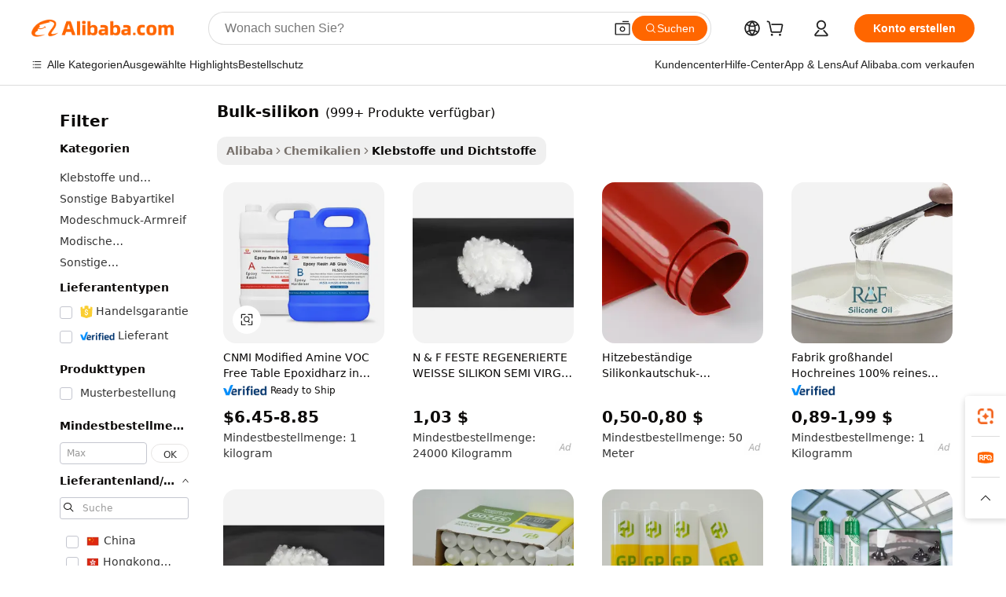

--- FILE ---
content_type: text/html;charset=UTF-8
request_url: https://german.alibaba.com/g/bulk-silicone.html
body_size: 176706
content:

<!-- screen_content -->

    <!-- tangram:5410 begin-->
    <!-- tangram:529998 begin-->
    
<!DOCTYPE html>
<html lang="de" dir="ltr">
  <head>
        <script>
      window.__BB = {
        scene: window.__bb_scene || 'traffic-free-goods'
      };
      window.__BB.BB_CWV_IGNORE = {
          lcp_element: ['#icbu-buyer-pc-top-banner'],
          lcp_url: [],
        };
      window._timing = {}
      window._timing.first_start = Date.now();
      window.needLoginInspiration = Boolean(false);
      // 变量用于标记页面首次可见时间
      let firstVisibleTime = null;
      if (typeof document.hidden !== 'undefined') {
        // 页面首次加载时直接统计
        if (!document.hidden) {
          firstVisibleTime = Date.now();
          window.__BB_timex = 1
        } else {
          // 页面不可见时监听 visibilitychange 事件
          document.addEventListener('visibilitychange', () => {
            if (!document.hidden) {
              firstVisibleTime = Date.now();
              window.__BB_timex = firstVisibleTime - window.performance.timing.navigationStart
              window.__BB.firstVisibleTime = window.__BB_timex
              console.log("Page became visible after "+ window.__BB_timex + " ms");
            }
          }, { once: true });  // 确保只触发一次
        }
      } else {
        console.warn('Page Visibility API is not supported in this browser.');
      }
    </script>
        <meta name="data-spm" content="a2700">
        <meta name="aplus-xplug" content="NONE">
        <meta name="aplus-icbu-disable-umid" content="1">
        <meta name="google-translate-customization" content="9de59014edaf3b99-22e1cf3b5ca21786-g00bb439a5e9e5f8f-f">
    <meta name="yandex-verification" content="25a76ba8e4443bb3" />
    <meta name="msvalidate.01" content="E3FBF0E89B724C30844BF17C59608E8F" />
    <meta name="viewport" content="width=device-width, initial-scale=1.0, maximum-scale=5.0, user-scalable=yes">
        <link rel="preconnect" href="https://s.alicdn.com/" crossorigin>
    <link rel="dns-prefetch" href="https://s.alicdn.com">
                        <link rel="preload" href="https://s.alicdn.com/@g/alilog/??aplus_plugin_icbufront/index.js,mlog/aplus_v2.js" as="script">
        <link rel="preload" href="https://s.alicdn.com/@img/imgextra/i2/O1CN0153JdbU26g4bILVOyC_!!6000000007690-2-tps-418-58.png" as="image">
        <script>
            window.__APLUS_ABRATE__ = {
        perf_group: 'base64cached',
        scene: "traffic-free-goods",
      };
    </script>
    <meta name="aplus-mmstat-timeout" content="15000">
        <meta content="text/html; charset=utf-8" http-equiv="Content-Type">
          <title>Leistungsstarkes bulk-silikon für Stärke - Alibaba.com</title>
      <meta name="keywords" content="silicone beads,silicone keychain,silicone phone case">
      <meta name="description" content="Alibaba.com bietet bulk-silikon, die qualitativ hochwertig und erschwinglich sind. Diese bulk-silikon können auf viele verschiedene Materialien angewendet werden.">
            <meta name="pagetiming-rate" content="9">
      <meta name="pagetiming-resource-rate" content="4">
                    <link rel="canonical" href="https://german.alibaba.com/g/bulk-silicone.html">
                              <link rel="alternate" hreflang="fr" href="https://french.alibaba.com/g/bulk-silicone.html">
                  <link rel="alternate" hreflang="de" href="https://german.alibaba.com/g/bulk-silicone.html">
                  <link rel="alternate" hreflang="pt" href="https://portuguese.alibaba.com/g/bulk-silicone.html">
                  <link rel="alternate" hreflang="it" href="https://italian.alibaba.com/g/bulk-silicone.html">
                  <link rel="alternate" hreflang="es" href="https://spanish.alibaba.com/g/bulk-silicone.html">
                  <link rel="alternate" hreflang="ru" href="https://russian.alibaba.com/g/bulk-silicone.html">
                  <link rel="alternate" hreflang="ko" href="https://korean.alibaba.com/g/bulk-silicone.html">
                  <link rel="alternate" hreflang="ar" href="https://arabic.alibaba.com/g/bulk-silicone.html">
                  <link rel="alternate" hreflang="ja" href="https://japanese.alibaba.com/g/bulk-silicone.html">
                  <link rel="alternate" hreflang="tr" href="https://turkish.alibaba.com/g/bulk-silicone.html">
                  <link rel="alternate" hreflang="th" href="https://thai.alibaba.com/g/bulk-silicone.html">
                  <link rel="alternate" hreflang="vi" href="https://vietnamese.alibaba.com/g/bulk-silicone.html">
                  <link rel="alternate" hreflang="nl" href="https://dutch.alibaba.com/g/bulk-silicone.html">
                  <link rel="alternate" hreflang="he" href="https://hebrew.alibaba.com/g/bulk-silicone.html">
                  <link rel="alternate" hreflang="id" href="https://indonesian.alibaba.com/g/bulk-silicone.html">
                  <link rel="alternate" hreflang="hi" href="https://hindi.alibaba.com/g/bulk-silicone.html">
                  <link rel="alternate" hreflang="en" href="https://www.alibaba.com/showroom/bulk-silicone.html">
                  <link rel="alternate" hreflang="zh" href="https://chinese.alibaba.com/g/bulk-silicone.html">
                  <link rel="alternate" hreflang="x-default" href="https://www.alibaba.com/showroom/bulk-silicone.html">
                                        <script>
      // Aplus 配置自动打点
      var queue = window.goldlog_queue || (window.goldlog_queue = []);
      var tags = ["button", "a", "div", "span", "i", "svg", "input", "li", "tr"];
      queue.push(
        {
          action: 'goldlog.appendMetaInfo',
          arguments: [
            'aplus-auto-exp',
            [
              {
                logkey: '/sc.ug_msite.new_product_exp',
                cssSelector: '[data-spm-exp]',
                props: ["data-spm-exp"],
              },
              {
                logkey: '/sc.ug_pc.seolist_product_exp',
                cssSelector: '.traffic-card-gallery',
                props: ["data-spm-exp"],
              }
            ]
          ]
        }
      )
      queue.push({
        action: 'goldlog.setMetaInfo',
        arguments: ['aplus-auto-clk', JSON.stringify(tags.map(tag =>({
          "logkey": "/sc.ug_msite.new_product_clk",
          tag,
          "filter": "data-spm-clk",
          "props": ["data-spm-clk"]
        })))],
      });
    </script>
  </head>
  <div id="icbu-header"><div id="the-new-header" data-version="4.4.0" data-tnh-auto-exp="tnh-expose" data-scenes="search-products" style="position: relative;background-color: #fff;border-bottom: 1px solid #ddd;box-sizing: border-box; font-family:Inter,SF Pro Text,Roboto,Helvetica Neue,Helvetica,Tahoma,Arial,PingFang SC,Microsoft YaHei;"><div style="display: flex;align-items:center;height: 72px;min-width: 1200px;max-width: 1580px;margin: 0 auto;padding: 0 40px;box-sizing: border-box;"><img style="height: 29px; width: 209px;" src="https://s.alicdn.com/@img/imgextra/i2/O1CN0153JdbU26g4bILVOyC_!!6000000007690-2-tps-418-58.png" alt="" /></div><div style="min-width: 1200px;max-width: 1580px;margin: 0 auto;overflow: hidden;font-size: 14px;display: flex;justify-content: space-between;padding: 0 40px;box-sizing: border-box;"><div style="display: flex; align-items: center; justify-content: space-between"><div style="position: relative; height: 36px; padding: 0 28px 0 20px">All categories</div><div style="position: relative; height: 36px; padding-right: 28px">Featured selections</div><div style="position: relative; height: 36px">Trade Assurance</div></div><div style="display: flex; align-items: center; justify-content: space-between"><div style="position: relative; height: 36px; padding-right: 28px">Buyer Central</div><div style="position: relative; height: 36px; padding-right: 28px">Help Center</div><div style="position: relative; height: 36px; padding-right: 28px">Get the app</div><div style="position: relative; height: 36px">Become a supplier</div></div></div></div></div></div>
  <body data-spm="7724857" style="min-height: calc(100vh + 1px)"><script 
id="beacon-aplus"   
src="//s.alicdn.com/@g/alilog/??aplus_plugin_icbufront/index.js,mlog/aplus_v2.js"
exparams="aplus=async&userid=&aplus&ali_beacon_id=&ali_apache_id=&ali_apache_track=&ali_apache_tracktmp=&eagleeye_traceid=21032fcc17686753989994358e119f&ip=18%2e116%2e63%2e53&dmtrack_c={ali%5fresin%5ftrace%3dse%5frst%3dnull%7csp%5fviewtype%3dY%7cset%3d3%7cser%3d1007%7cpageId%3d90997a68fc194fe8b8da85470fba1afc%7cm%5fpageid%3dnull%7cpvmi%3d64b5517fe2874d01a42244a04e88464b%7csek%5fsepd%3dbulk%2dsilikon%7csek%3dbulk%2bsilicone%7cse%5fpn%3d1%7cp4pid%3d6dbbfbbe%2dd64e%2d4a7a%2d8897%2d82b750390d03%7csclkid%3dnull%7cforecast%5fpost%5fcate%3dnull%7cseo%5fnew%5fuser%5fflag%3dfalse%7ccategoryId%3d100007202%7cseo%5fsearch%5fmodel%5fupgrade%5fv2%3d2025070801%7cseo%5fmodule%5fcard%5f20240624%3d202406242%7clong%5ftext%5fgoogle%5ftranslate%5fv2%3d2407142%7cseo%5fcontent%5ftd%5fbottom%5ftext%5fupdate%5fkey%3d2025070801%7cseo%5fsearch%5fmodel%5fupgrade%5fv3%3d2025072201%7cseo%5fsearch%5fmodel%5fmulti%5fupgrade%5fv3%3d2025081101%7cdamo%5falt%5freplace%3dnull%7cwap%5fcross%3d2007659%7cwap%5fcs%5faction%3d2005494%7cAPP%5fVisitor%5fActive%3d26702%7cseo%5fshowroom%5fgoods%5fmix%3d2005244%7cseo%5fdefault%5fcached%5flong%5ftext%5ffrom%5fnew%5fkeyword%5fstep%3d2024122502%7cshowroom%5fgeneral%5ftemplate%3d2005292%7cshowroom%5freview%3d20230308%7cwap%5fcs%5ftext%3dnull%7cstructured%5fdata%3d2025052702%7cseo%5fmulti%5fstyle%5ftext%5fupdate%3d2511181%7cpc%5fnew%5fheader%3dnull%7cseo%5fmeta%5fcate%5ftemplate%5fv1%3d2025042401%7cseo%5fmeta%5ftd%5fsearch%5fkeyword%5fstep%5fv1%3d2025040999%7cshowroom%5fft%5flong%5ftext%5fbaks%3d80802%7cseo%5ffirstcache%3d2025121601%7cAPP%5fGrowing%5fBuyer%5fHigh%5fIntent%5fActive%3d25488%7cshowroom%5fpc%5fv2019%3d2104%7cAPP%5fProspecting%5fBuyer%3d26709%7ccache%5fcontrol%3dnull%7cAPP%5fChurned%5fCore%5fBuyer%3d25460%7cseo%5fdefault%5fcached%5flong%5ftext%5fstep%3d24110802%7camp%5flighthouse%5fscore%5fimage%3d19657%7cseo%5fft%5ftranslate%5fgemini%3d25012003%7cwap%5fnode%5fssr%3d2015725%7cdataphant%5fopen%3d27030%7clongtext%5fmulti%5fstyle%5fexpand%5frussian%3d2510142%7cseo%5flongtext%5fgoogle%5fdata%5fsection%3d25021702%7cindustry%5fpopular%5ffloor%3dnull%7cwap%5fad%5fgoods%5fproduct%5finterval%3dnull%7cseo%5fgoods%5fbootom%5fwholesale%5flink%3dnull%7cseo%5fkeyword%5faatest%3d19%7cseo%5fmiddle%5fwholesale%5flink%3dnull%7cft%5flong%5ftext%5fenpand%5fstep2%3d121602%7cseo%5fft%5flongtext%5fexpand%5fstep3%3d25012102%7cseo%5fwap%5fheadercard%3d2006288%7cAPP%5fChurned%5fInactive%5fVisitor%3d25497%7cAPP%5fGrowing%5fBuyer%5fHigh%5fIntent%5fInactive%3d25482%7cseo%5fmeta%5ftd%5fmulti%5fkey%3d2025061801%7ctop%5frecommend%5f20250120%3d202501201%7clongtext%5fmulti%5fstyle%5fexpand%5ffrench%5fcopy%3d25091802%7clongtext%5fmulti%5fstyle%5fexpand%5ffrench%5fcopy%5fcopy%3d25092502%7cseo%5ffloor%5fexp%3dnull%7cseo%5fshowroom%5falgo%5flink%3d17764%7cseo%5fmeta%5ftd%5faib%5fgeneral%5fkey%3d2025091901%7ccountry%5findustry%3d202311033%7cshowroom%5fft%5flong%5ftext%5fenpand%5fstep1%3d101102%7cseo%5fshowroom%5fnorel%3dnull%7cplp%5fstyle%5f25%5fpc%3d202505222%7cseo%5fggs%5flayer%3d10010%7cquery%5fmutil%5flang%5ftranslate%3d2025060300%7cAPP%5fChurned%5fBuyer%3d25465%7cstream%5frender%5fperf%5fopt%3d2309181%7cwap%5fgoods%3d2007383%7cseo%5fshowroom%5fsimilar%5f20240614%3d202406142%7cchinese%5fopen%3d6307%7cquery%5fgpt%5ftranslate%3d20240820%7cad%5fproduct%5finterval%3dnull%7camp%5fto%5fpwa%3d2007359%7cplp%5faib%5fmulti%5fai%5fmeta%3d20250401%7cwap%5fsupplier%5fcontent%3dnull%7cpc%5ffree%5frefactoring%3d20220315%7cAPP%5fGrowing%5fBuyer%5fInactive%3d25476%7csso%5foem%5ffloor%3dnull%7cseo%5fpc%5fnew%5fview%5f20240807%3d202408072%7cseo%5fbottom%5ftext%5fentity%5fkey%5fcopy%3d2025062400%7cstream%5frender%3d433763%7cseo%5fmodule%5fcard%5f20240424%3d202404241%7cseo%5ftitle%5freplace%5f20191226%3d5841%7clongtext%5fmulti%5fstyle%5fexpand%3d25090802%7cgoogleweblight%3d6516%7clighthouse%5fbase64%3dnull%7cAPP%5fProspecting%5fBuyer%5fActive%3d26719%7cad%5fgoods%5fproduct%5finterval%3dnull%7cseo%5fbottom%5fdeep%5fextend%5fkw%5fkey%3d2025071101%7clongtext%5fmulti%5fstyle%5fexpand%5fturkish%3d25102802%7cilink%5fuv%3d20240911%7cwap%5flist%5fwakeup%3d2005832%7ctpp%5fcrosslink%5fpc%3d20205311%7cseo%5ftop%5fbooth%3d18501%7cAPP%5fGrowing%5fBuyer%5fLess%5fActive%3d25471%7cseo%5fsearch%5fmodel%5fupgrade%5frank%3d2025092401%7cgoodslayer%3d7977%7cft%5flong%5ftext%5ftranslate%5fexpand%5fstep1%3d24110802%7cseo%5fheaderstyle%5ftraffic%5fkey%5fv1%3d2025072100%7ccrosslink%5fswitch%3d2008141%7cp4p%5foutline%3d20240328%7cseo%5fmeta%5ftd%5faib%5fv2%5fkey%3d2025091801%7crts%5fmulti%3d2008404%7cAPP%5fVisitor%5fLess%5fActive%3d26697%7cplp%5fstyle%5f25%3d202505192%7ccdn%5fvm%3d2007368%7cwap%5fad%5fproduct%5finterval%3dnull%7cseo%5fsearch%5fmodel%5fmulti%5fupgrade%5frank%3d2025092401%7cpc%5fcard%5fshare%3d2025081201%7cAPP%5fGrowing%5fBuyer%5fHigh%5fIntent%5fLess%5fActive%3d25480%7cgoods%5ftitle%5fsubstitute%3d9619%7cwap%5fscreen%5fexp%3d2025081400%7creact%5fheader%5ftest%3d202502182%7cpc%5fcs%5fcolor%3dnull%7cshowroom%5fft%5flong%5ftext%5ftest%3d72502%7cone%5ftap%5flogin%5fABTest%3d202308153%7cseo%5fhyh%5fshow%5ftags%3dnull%7cplp%5fstructured%5fdata%3d2508182%7cguide%5fdelete%3d2008526%7cseo%5findustry%5ftemplate%3dnull%7cseo%5fmeta%5ftd%5fmulti%5fes%5fkey%3d2025073101%7cseo%5fshowroom%5fdata%5fmix%3d19888%7csso%5ftop%5franking%5ffloor%3d20031%7cseo%5ftd%5fdeep%5fupgrade%5fkey%5fv3%3d2025081101%7cwap%5fue%5fone%3d2025111401%7cshowroom%5fto%5frts%5flink%3d2008480%7ccountrysearch%5ftest%3dnull%7cshowroom%5flist%5fnew%5farrival%3d2811002%7cchannel%5famp%5fto%5fpwa%3d2008435%7cseo%5fmulti%5fstyles%5flong%5ftext%3d2503172%7cseo%5fmeta%5ftext%5fmutli%5fcate%5ftemplate%5fv1%3d2025080800%7cseo%5fdefault%5fcached%5fmutil%5flong%5ftext%5fstep%3d24110436%7cseo%5faction%5fpoint%5ftype%3d22823%7cseo%5faib%5ftd%5flaunch%5f20240828%5fcopy%3d202408282%7cseo%5fshowroom%5fwholesale%5flink%3d2486142%7cseo%5fperf%5fimprove%3d2023999%7cseo%5fwap%5flist%5fbounce%5f01%3d2063%7cseo%5fwap%5flist%5fbounce%5f02%3d2128%7cAPP%5fGrowing%5fBuyer%5fActive%3d25492%7cvideolayer%3dnull%7cvideo%5fplay%3dnull%7cAPP%5fChurned%5fMember%5fInactive%3d25501%7cseo%5fgoogle%5fnew%5fstruct%3d438326%7ctpp%5ftrace%3dseoKeyword%2dseoKeyword%5fv3%2dproduct%2dPRODUCT%5fFAIL}&pageid=12743f35210312661768675399&hn=ensearchweb033003018102%2erg%2dus%2deast%2eus68&asid=AQAAAABH2Gtpyua/RAAAAAAEuJzC2P47gg==&treq=&tres=" async>
</script>
            <style>body{background-color:white;}.no-scrollbar.il-sticky.il-top-0.il-max-h-\[100vh\].il-w-\[200px\].il-flex-shrink-0.il-flex-grow-0.il-overflow-y-scroll{background-color:#FFF;padding-left:12px}</style>
                    <!-- tangram:530006 begin-->
<!--  -->
 <style>
   @keyframes il-spin {
     to {
       transform: rotate(360deg);
     }
   }
   @keyframes il-pulse {
     50% {
       opacity: 0.5;
     }
   }
   .traffic-card-gallery {display: flex;position: relative;flex-direction: column;justify-content: flex-start;border-radius: 0.5rem;background-color: #fff;padding: 0.5rem 0.5rem 1rem;overflow: hidden;font-size: 0.75rem;line-height: 1rem;}
   .traffic-card-list {display: flex;position: relative;flex-direction: row;justify-content: flex-start;border-bottom-width: 1px;background-color: #fff;padding: 1rem;height: 292px;overflow: hidden;font-size: 0.75rem;line-height: 1rem;}
   .product-price {
     b {
       font-size: 22px;
     }
   }
   .skel-loading {
       animation: il-pulse 2s cubic-bezier(0.4, 0, 0.6, 1) infinite;background-color: hsl(60, 4.8%, 95.9%);
   }
 </style>
<div id="first-cached-card">
  <div style="box-sizing:border-box;display: flex;position: absolute;left: 0;right: 0;margin: 0 auto;z-index: 1;min-width: 1200px;max-width: 1580px;padding: 0.75rem 3.25rem 0;pointer-events: none;">
    <!--页面左侧区域-->
    <div style="width: 200px;padding-top: 1rem;padding-left:12px; background-color: #fff;border-radius: 0.25rem">
      <div class="skel-loading" style="height: 1.5rem;width: 50%;border-radius: 0.25rem;"></div>
      <div style="margin-top: 1rem;margin-bottom: 1rem;">
        <div class="skel-loading" style="height: 1rem;width: calc(100% * 5 / 6);"></div>
        <div
          class="skel-loading"
          style="margin-top: 1rem;height: 1rem;width: calc(100% * 8 / 12);"
        ></div>
        <div class="skel-loading" style="margin-top: 1rem;height: 1rem;width: 75%;"></div>
        <div
          class="skel-loading"
          style="margin-top: 1rem;height: 1rem;width: calc(100% * 7 / 12);"
        ></div>
      </div>
      <div class="skel-loading" style="height: 1.5rem;width: 50%;border-radius: 0.25rem;"></div>
      <div style="margin-top: 1rem;margin-bottom: 1rem;">
        <div class="skel-loading" style="height: 1rem;width: calc(100% * 5 / 6);"></div>
        <div
          class="skel-loading"
          style="margin-top: 1rem;height: 1rem;width: calc(100% * 8 / 12);"
        ></div>
        <div class="skel-loading" style="margin-top: 1rem;height: 1rem;width: 75%;"></div>
        <div
          class="skel-loading"
          style="margin-top: 1rem;height: 1rem;width: calc(100% * 7 / 12);"
        ></div>
      </div>
      <div class="skel-loading" style="height: 1.5rem;width: 50%;border-radius: 0.25rem;"></div>
      <div style="margin-top: 1rem;margin-bottom: 1rem;">
        <div class="skel-loading" style="height: 1rem;width: calc(100% * 5 / 6);"></div>
        <div
          class="skel-loading"
          style="margin-top: 1rem;height: 1rem;width: calc(100% * 8 / 12);"
        ></div>
        <div class="skel-loading" style="margin-top: 1rem;height: 1rem;width: 75%;"></div>
        <div
          class="skel-loading"
          style="margin-top: 1rem;height: 1rem;width: calc(100% * 7 / 12);"
        ></div>
      </div>
      <div class="skel-loading" style="height: 1.5rem;width: 50%;border-radius: 0.25rem;"></div>
      <div style="margin-top: 1rem;margin-bottom: 1rem;">
        <div class="skel-loading" style="height: 1rem;width: calc(100% * 5 / 6);"></div>
        <div
          class="skel-loading"
          style="margin-top: 1rem;height: 1rem;width: calc(100% * 8 / 12);"
        ></div>
        <div class="skel-loading" style="margin-top: 1rem;height: 1rem;width: 75%;"></div>
        <div
          class="skel-loading"
          style="margin-top: 1rem;height: 1rem;width: calc(100% * 7 / 12);"
        ></div>
      </div>
      <div class="skel-loading" style="height: 1.5rem;width: 50%;border-radius: 0.25rem;"></div>
      <div style="margin-top: 1rem;margin-bottom: 1rem;">
        <div class="skel-loading" style="height: 1rem;width: calc(100% * 5 / 6);"></div>
        <div
          class="skel-loading"
          style="margin-top: 1rem;height: 1rem;width: calc(100% * 8 / 12);"
        ></div>
        <div class="skel-loading" style="margin-top: 1rem;height: 1rem;width: 75%;"></div>
        <div
          class="skel-loading"
          style="margin-top: 1rem;height: 1rem;width: calc(100% * 7 / 12);"
        ></div>
      </div>
      <div class="skel-loading" style="height: 1.5rem;width: 50%;border-radius: 0.25rem;"></div>
      <div style="margin-top: 1rem;margin-bottom: 1rem;">
        <div class="skel-loading" style="height: 1rem;width: calc(100% * 5 / 6);"></div>
        <div
          class="skel-loading"
          style="margin-top: 1rem;height: 1rem;width: calc(100% * 8 / 12);"
        ></div>
        <div class="skel-loading" style="margin-top: 1rem;height: 1rem;width: 75%;"></div>
        <div
          class="skel-loading"
          style="margin-top: 1rem;height: 1rem;width: calc(100% * 7 / 12);"
        ></div>
      </div>
    </div>
    <!--页面主体区域-->
    <div style="flex: 1 1 0%; overflow: hidden;padding: 0.5rem 0.5rem 0.5rem 1.5rem">
      <div style="height: 1.25rem;margin-bottom: 1rem;"></div>
      <!-- keywords -->
      <div style="margin-bottom: 1rem;height: 1.75rem;font-weight: 700;font-size: 1.25rem;line-height: 1.75rem;"></div>
      <!-- longtext -->
            <div style="width: calc(25% - 0.9rem);pointer-events: auto">
        <div class="traffic-card-gallery">
          <!-- ProductImage -->
          <a href="//www.alibaba.com/product-detail/CNMI-Modified-Amine-VOC-Free-Table_1600157228934.html?from=SEO" target="_blank" style="position: relative;margin-bottom: 0.5rem;aspect-ratio: 1;overflow: hidden;border-radius: 0.5rem;">
            <div style="display: flex; overflow: hidden">
              <div style="position: relative;margin: 0;width: 100%;min-width: 0;flex-shrink: 0;flex-grow: 0;flex-basis: 100%;padding: 0;">
                <img style="position: relative; aspect-ratio: 1; width: 100%" src="[data-uri]" loading="eager" />
                <div style="position: absolute;left: 0;bottom: 0;right: 0;top: 0;background-color: #000;opacity: 0.05;"></div>
              </div>
            </div>
          </a>
          <div style="display: flex;flex: 1 1 0%;flex-direction: column;justify-content: space-between;">
            <div>
              <a class="skel-loading" style="margin-top: 0.5rem;display:inline-block;width:100%;height:1rem;" href="//www.alibaba.com/product-detail/CNMI-Modified-Amine-VOC-Free-Table_1600157228934.html" target="_blank"></a>
              <a class="skel-loading" style="margin-top: 0.125rem;display:inline-block;width:100%;height:1rem;" href="//www.alibaba.com/product-detail/CNMI-Modified-Amine-VOC-Free-Table_1600157228934.html" target="_blank"></a>
              <div class="skel-loading" style="margin-top: 0.25rem;height:1.625rem;width:75%"></div>
              <div class="skel-loading" style="margin-top: 0.5rem;height: 1rem;width:50%"></div>
              <div class="skel-loading" style="margin-top:0.25rem;height:1rem;width:25%"></div>
            </div>
          </div>

        </div>
      </div>

    </div>
  </div>
</div>
<!-- tangram:530006 end-->
            <style>.component-left-filter-callback{display:flex;position:relative;margin-top:10px;height:1200px}.component-left-filter-callback img{width:200px}.component-left-filter-callback i{position:absolute;top:5%;left:50%}.related-search-wrapper{padding:.5rem;--tw-bg-opacity: 1;background-color:#fff;background-color:rgba(255,255,255,var(--tw-bg-opacity, 1));border-width:1px;border-color:var(--input)}.related-search-wrapper .related-search-box{margin:12px 16px}.related-search-wrapper .related-search-box .related-search-title{display:inline;float:start;color:#666;word-wrap:break-word;margin-right:12px;width:13%}.related-search-wrapper .related-search-box .related-search-content{display:flex;flex-wrap:wrap}.related-search-wrapper .related-search-box .related-search-content .related-search-link{margin-right:12px;width:23%;overflow:hidden;color:#666;text-overflow:ellipsis;white-space:nowrap}.product-title img{margin-right:.5rem;display:inline-block;height:1rem;vertical-align:sub}.product-price b{font-size:22px}.similar-icon{position:absolute;bottom:12px;z-index:2;right:12px}.rfq-card{display:inline-block;position:relative;box-sizing:border-box;margin-bottom:36px}.rfq-card .rfq-card-content{display:flex;position:relative;flex-direction:column;align-items:flex-start;background-size:cover;background-color:#fff;padding:12px;width:100%;height:100%}.rfq-card .rfq-card-content .rfq-card-icon{margin-top:50px}.rfq-card .rfq-card-content .rfq-card-icon img{width:45px}.rfq-card .rfq-card-content .rfq-card-top-title{margin-top:14px;color:#222;font-weight:400;font-size:16px}.rfq-card .rfq-card-content .rfq-card-title{margin-top:24px;color:#333;font-weight:800;font-size:20px}.rfq-card .rfq-card-content .rfq-card-input-box{margin-top:24px;width:100%}.rfq-card .rfq-card-content .rfq-card-input-box textarea{box-sizing:border-box;border:1px solid #ddd;border-radius:4px;background-color:#fff;padding:9px 12px;width:100%;height:88px;resize:none;color:#666;font-weight:400;font-size:13px;font-family:inherit}.rfq-card .rfq-card-content .rfq-card-button{margin-top:24px;border:1px solid #666;border-radius:16px;background-color:#fff;width:67%;color:#000;font-weight:700;font-size:14px;line-height:30px;text-align:center}[data-modulename^=ProductList-] div{contain-intrinsic-size:auto 500px}.traffic-card-gallery:hover{--tw-shadow: 0px 2px 6px 2px rgba(0,0,0,.12157);--tw-shadow-colored: 0px 2px 6px 2px var(--tw-shadow-color);box-shadow:0 0 #0000,0 0 #0000,0 2px 6px 2px #0000001f;box-shadow:var(--tw-ring-offset-shadow, 0 0 rgba(0,0,0,0)),var(--tw-ring-shadow, 0 0 rgba(0,0,0,0)),var(--tw-shadow);z-index:10}.traffic-card-gallery{position:relative;display:flex;flex-direction:column;justify-content:flex-start;overflow:hidden;border-radius:.75rem;--tw-bg-opacity: 1;background-color:#fff;background-color:rgba(255,255,255,var(--tw-bg-opacity, 1));padding:.5rem;font-size:.75rem;line-height:1rem}.traffic-card-list{position:relative;display:flex;height:292px;flex-direction:row;justify-content:flex-start;overflow:hidden;border-bottom-width:1px;--tw-bg-opacity: 1;background-color:#fff;background-color:rgba(255,255,255,var(--tw-bg-opacity, 1));padding:1rem;font-size:.75rem;line-height:1rem}.traffic-card-g-industry:hover{--tw-shadow: 0 0 10px rgba(0,0,0,.1);--tw-shadow-colored: 0 0 10px var(--tw-shadow-color);box-shadow:0 0 #0000,0 0 #0000,0 0 10px #0000001a;box-shadow:var(--tw-ring-offset-shadow, 0 0 rgba(0,0,0,0)),var(--tw-ring-shadow, 0 0 rgba(0,0,0,0)),var(--tw-shadow)}.traffic-card-g-industry{position:relative;border-radius:var(--radius);--tw-bg-opacity: 1;background-color:#fff;background-color:rgba(255,255,255,var(--tw-bg-opacity, 1));padding:1.25rem .75rem .75rem;font-size:.875rem;line-height:1.25rem}.module-filter-section-wrapper{max-height:none!important;overflow-x:hidden}*,:before,:after{--tw-border-spacing-x: 0;--tw-border-spacing-y: 0;--tw-translate-x: 0;--tw-translate-y: 0;--tw-rotate: 0;--tw-skew-x: 0;--tw-skew-y: 0;--tw-scale-x: 1;--tw-scale-y: 1;--tw-pan-x: ;--tw-pan-y: ;--tw-pinch-zoom: ;--tw-scroll-snap-strictness: proximity;--tw-gradient-from-position: ;--tw-gradient-via-position: ;--tw-gradient-to-position: ;--tw-ordinal: ;--tw-slashed-zero: ;--tw-numeric-figure: ;--tw-numeric-spacing: ;--tw-numeric-fraction: ;--tw-ring-inset: ;--tw-ring-offset-width: 0px;--tw-ring-offset-color: #fff;--tw-ring-color: rgba(59, 130, 246, .5);--tw-ring-offset-shadow: 0 0 rgba(0,0,0,0);--tw-ring-shadow: 0 0 rgba(0,0,0,0);--tw-shadow: 0 0 rgba(0,0,0,0);--tw-shadow-colored: 0 0 rgba(0,0,0,0);--tw-blur: ;--tw-brightness: ;--tw-contrast: ;--tw-grayscale: ;--tw-hue-rotate: ;--tw-invert: ;--tw-saturate: ;--tw-sepia: ;--tw-drop-shadow: ;--tw-backdrop-blur: ;--tw-backdrop-brightness: ;--tw-backdrop-contrast: ;--tw-backdrop-grayscale: ;--tw-backdrop-hue-rotate: ;--tw-backdrop-invert: ;--tw-backdrop-opacity: ;--tw-backdrop-saturate: ;--tw-backdrop-sepia: ;--tw-contain-size: ;--tw-contain-layout: ;--tw-contain-paint: ;--tw-contain-style: }::backdrop{--tw-border-spacing-x: 0;--tw-border-spacing-y: 0;--tw-translate-x: 0;--tw-translate-y: 0;--tw-rotate: 0;--tw-skew-x: 0;--tw-skew-y: 0;--tw-scale-x: 1;--tw-scale-y: 1;--tw-pan-x: ;--tw-pan-y: ;--tw-pinch-zoom: ;--tw-scroll-snap-strictness: proximity;--tw-gradient-from-position: ;--tw-gradient-via-position: ;--tw-gradient-to-position: ;--tw-ordinal: ;--tw-slashed-zero: ;--tw-numeric-figure: ;--tw-numeric-spacing: ;--tw-numeric-fraction: ;--tw-ring-inset: ;--tw-ring-offset-width: 0px;--tw-ring-offset-color: #fff;--tw-ring-color: rgba(59, 130, 246, .5);--tw-ring-offset-shadow: 0 0 rgba(0,0,0,0);--tw-ring-shadow: 0 0 rgba(0,0,0,0);--tw-shadow: 0 0 rgba(0,0,0,0);--tw-shadow-colored: 0 0 rgba(0,0,0,0);--tw-blur: ;--tw-brightness: ;--tw-contrast: ;--tw-grayscale: ;--tw-hue-rotate: ;--tw-invert: ;--tw-saturate: ;--tw-sepia: ;--tw-drop-shadow: ;--tw-backdrop-blur: ;--tw-backdrop-brightness: ;--tw-backdrop-contrast: ;--tw-backdrop-grayscale: ;--tw-backdrop-hue-rotate: ;--tw-backdrop-invert: ;--tw-backdrop-opacity: ;--tw-backdrop-saturate: ;--tw-backdrop-sepia: ;--tw-contain-size: ;--tw-contain-layout: ;--tw-contain-paint: ;--tw-contain-style: }*,:before,:after{box-sizing:border-box;border-width:0;border-style:solid;border-color:#e5e7eb}:before,:after{--tw-content: ""}html,:host{line-height:1.5;-webkit-text-size-adjust:100%;-moz-tab-size:4;-o-tab-size:4;tab-size:4;font-family:ui-sans-serif,system-ui,-apple-system,Segoe UI,Roboto,Ubuntu,Cantarell,Noto Sans,sans-serif,"Apple Color Emoji","Segoe UI Emoji",Segoe UI Symbol,"Noto Color Emoji";font-feature-settings:normal;font-variation-settings:normal;-webkit-tap-highlight-color:transparent}body{margin:0;line-height:inherit}hr{height:0;color:inherit;border-top-width:1px}abbr:where([title]){text-decoration:underline;-webkit-text-decoration:underline dotted;text-decoration:underline dotted}h1,h2,h3,h4,h5,h6{font-size:inherit;font-weight:inherit}a{color:inherit;text-decoration:inherit}b,strong{font-weight:bolder}code,kbd,samp,pre{font-family:ui-monospace,SFMono-Regular,Menlo,Monaco,Consolas,Liberation Mono,Courier New,monospace;font-feature-settings:normal;font-variation-settings:normal;font-size:1em}small{font-size:80%}sub,sup{font-size:75%;line-height:0;position:relative;vertical-align:baseline}sub{bottom:-.25em}sup{top:-.5em}table{text-indent:0;border-color:inherit;border-collapse:collapse}button,input,optgroup,select,textarea{font-family:inherit;font-feature-settings:inherit;font-variation-settings:inherit;font-size:100%;font-weight:inherit;line-height:inherit;letter-spacing:inherit;color:inherit;margin:0;padding:0}button,select{text-transform:none}button,input:where([type=button]),input:where([type=reset]),input:where([type=submit]){-webkit-appearance:button;background-color:transparent;background-image:none}:-moz-focusring{outline:auto}:-moz-ui-invalid{box-shadow:none}progress{vertical-align:baseline}::-webkit-inner-spin-button,::-webkit-outer-spin-button{height:auto}[type=search]{-webkit-appearance:textfield;outline-offset:-2px}::-webkit-search-decoration{-webkit-appearance:none}::-webkit-file-upload-button{-webkit-appearance:button;font:inherit}summary{display:list-item}blockquote,dl,dd,h1,h2,h3,h4,h5,h6,hr,figure,p,pre{margin:0}fieldset{margin:0;padding:0}legend{padding:0}ol,ul,menu{list-style:none;margin:0;padding:0}dialog{padding:0}textarea{resize:vertical}input::-moz-placeholder,textarea::-moz-placeholder{opacity:1;color:#9ca3af}input::placeholder,textarea::placeholder{opacity:1;color:#9ca3af}button,[role=button]{cursor:pointer}:disabled{cursor:default}img,svg,video,canvas,audio,iframe,embed,object{display:block;vertical-align:middle}img,video{max-width:100%;height:auto}[hidden]:where(:not([hidden=until-found])){display:none}:root{--background: hsl(0, 0%, 100%);--foreground: hsl(20, 14.3%, 4.1%);--card: hsl(0, 0%, 100%);--card-foreground: hsl(20, 14.3%, 4.1%);--popover: hsl(0, 0%, 100%);--popover-foreground: hsl(20, 14.3%, 4.1%);--primary: hsl(24, 100%, 50%);--primary-foreground: hsl(60, 9.1%, 97.8%);--secondary: hsl(60, 4.8%, 95.9%);--secondary-foreground: #333;--muted: hsl(60, 4.8%, 95.9%);--muted-foreground: hsl(25, 5.3%, 44.7%);--accent: hsl(60, 4.8%, 95.9%);--accent-foreground: hsl(24, 9.8%, 10%);--destructive: hsl(0, 84.2%, 60.2%);--destructive-foreground: hsl(60, 9.1%, 97.8%);--border: hsl(20, 5.9%, 90%);--input: hsl(20, 5.9%, 90%);--ring: hsl(24.6, 95%, 53.1%);--radius: 1rem}.dark{--background: hsl(20, 14.3%, 4.1%);--foreground: hsl(60, 9.1%, 97.8%);--card: hsl(20, 14.3%, 4.1%);--card-foreground: hsl(60, 9.1%, 97.8%);--popover: hsl(20, 14.3%, 4.1%);--popover-foreground: hsl(60, 9.1%, 97.8%);--primary: hsl(20.5, 90.2%, 48.2%);--primary-foreground: hsl(60, 9.1%, 97.8%);--secondary: hsl(12, 6.5%, 15.1%);--secondary-foreground: hsl(60, 9.1%, 97.8%);--muted: hsl(12, 6.5%, 15.1%);--muted-foreground: hsl(24, 5.4%, 63.9%);--accent: hsl(12, 6.5%, 15.1%);--accent-foreground: hsl(60, 9.1%, 97.8%);--destructive: hsl(0, 72.2%, 50.6%);--destructive-foreground: hsl(60, 9.1%, 97.8%);--border: hsl(12, 6.5%, 15.1%);--input: hsl(12, 6.5%, 15.1%);--ring: hsl(20.5, 90.2%, 48.2%)}*{border-color:#e7e5e4;border-color:var(--border)}body{background-color:#fff;background-color:var(--background);color:#0c0a09;color:var(--foreground)}.il-sr-only{position:absolute;width:1px;height:1px;padding:0;margin:-1px;overflow:hidden;clip:rect(0,0,0,0);white-space:nowrap;border-width:0}.il-invisible{visibility:hidden}.il-fixed{position:fixed}.il-absolute{position:absolute}.il-relative{position:relative}.il-sticky{position:sticky}.il-inset-0{inset:0}.il--bottom-12{bottom:-3rem}.il--top-12{top:-3rem}.il-bottom-0{bottom:0}.il-bottom-2{bottom:.5rem}.il-bottom-3{bottom:.75rem}.il-bottom-4{bottom:1rem}.il-end-0{right:0}.il-end-2{right:.5rem}.il-end-3{right:.75rem}.il-end-4{right:1rem}.il-left-0{left:0}.il-left-3{left:.75rem}.il-right-0{right:0}.il-right-2{right:.5rem}.il-right-3{right:.75rem}.il-start-0{left:0}.il-start-1\/2{left:50%}.il-start-2{left:.5rem}.il-start-3{left:.75rem}.il-start-\[50\%\]{left:50%}.il-top-0{top:0}.il-top-1\/2{top:50%}.il-top-16{top:4rem}.il-top-4{top:1rem}.il-top-\[50\%\]{top:50%}.il-z-10{z-index:10}.il-z-50{z-index:50}.il-z-\[9999\]{z-index:9999}.il-col-span-4{grid-column:span 4 / span 4}.il-m-0{margin:0}.il-m-3{margin:.75rem}.il-m-auto{margin:auto}.il-mx-auto{margin-left:auto;margin-right:auto}.il-my-3{margin-top:.75rem;margin-bottom:.75rem}.il-my-5{margin-top:1.25rem;margin-bottom:1.25rem}.il-my-auto{margin-top:auto;margin-bottom:auto}.\!il-mb-4{margin-bottom:1rem!important}.il--mt-4{margin-top:-1rem}.il-mb-0{margin-bottom:0}.il-mb-1{margin-bottom:.25rem}.il-mb-2{margin-bottom:.5rem}.il-mb-3{margin-bottom:.75rem}.il-mb-4{margin-bottom:1rem}.il-mb-5{margin-bottom:1.25rem}.il-mb-6{margin-bottom:1.5rem}.il-mb-8{margin-bottom:2rem}.il-mb-\[-0\.75rem\]{margin-bottom:-.75rem}.il-mb-\[0\.125rem\]{margin-bottom:.125rem}.il-me-1{margin-right:.25rem}.il-me-2{margin-right:.5rem}.il-me-3{margin-right:.75rem}.il-me-auto{margin-right:auto}.il-mr-1{margin-right:.25rem}.il-mr-2{margin-right:.5rem}.il-ms-1{margin-left:.25rem}.il-ms-4{margin-left:1rem}.il-ms-5{margin-left:1.25rem}.il-ms-8{margin-left:2rem}.il-ms-\[\.375rem\]{margin-left:.375rem}.il-ms-auto{margin-left:auto}.il-mt-0{margin-top:0}.il-mt-0\.5{margin-top:.125rem}.il-mt-1{margin-top:.25rem}.il-mt-2{margin-top:.5rem}.il-mt-3{margin-top:.75rem}.il-mt-4{margin-top:1rem}.il-mt-6{margin-top:1.5rem}.il-line-clamp-1{overflow:hidden;display:-webkit-box;-webkit-box-orient:vertical;-webkit-line-clamp:1}.il-line-clamp-2{overflow:hidden;display:-webkit-box;-webkit-box-orient:vertical;-webkit-line-clamp:2}.il-line-clamp-6{overflow:hidden;display:-webkit-box;-webkit-box-orient:vertical;-webkit-line-clamp:6}.il-inline-block{display:inline-block}.il-inline{display:inline}.il-flex{display:flex}.il-inline-flex{display:inline-flex}.il-grid{display:grid}.il-aspect-square{aspect-ratio:1 / 1}.il-size-5{width:1.25rem;height:1.25rem}.il-h-1{height:.25rem}.il-h-10{height:2.5rem}.il-h-11{height:2.75rem}.il-h-20{height:5rem}.il-h-24{height:6rem}.il-h-3\.5{height:.875rem}.il-h-4{height:1rem}.il-h-40{height:10rem}.il-h-6{height:1.5rem}.il-h-8{height:2rem}.il-h-9{height:2.25rem}.il-h-\[150px\]{height:150px}.il-h-\[152px\]{height:152px}.il-h-\[18\.25rem\]{height:18.25rem}.il-h-\[292px\]{height:292px}.il-h-\[600px\]{height:600px}.il-h-auto{height:auto}.il-h-fit{height:-moz-fit-content;height:fit-content}.il-h-full{height:100%}.il-h-screen{height:100vh}.il-max-h-\[100vh\]{max-height:100vh}.il-w-1\/2{width:50%}.il-w-10{width:2.5rem}.il-w-10\/12{width:83.333333%}.il-w-4{width:1rem}.il-w-6{width:1.5rem}.il-w-64{width:16rem}.il-w-7\/12{width:58.333333%}.il-w-72{width:18rem}.il-w-8{width:2rem}.il-w-8\/12{width:66.666667%}.il-w-9{width:2.25rem}.il-w-9\/12{width:75%}.il-w-\[200px\]{width:200px}.il-w-\[84px\]{width:84px}.il-w-fit{width:-moz-fit-content;width:fit-content}.il-w-full{width:100%}.il-w-screen{width:100vw}.il-min-w-0{min-width:0px}.il-min-w-3{min-width:.75rem}.il-min-w-\[1200px\]{min-width:1200px}.il-max-w-\[1000px\]{max-width:1000px}.il-max-w-\[1580px\]{max-width:1580px}.il-max-w-full{max-width:100%}.il-max-w-lg{max-width:32rem}.il-flex-1{flex:1 1 0%}.il-flex-shrink-0,.il-shrink-0{flex-shrink:0}.il-flex-grow-0,.il-grow-0{flex-grow:0}.il-basis-24{flex-basis:6rem}.il-basis-full{flex-basis:100%}.il-origin-\[--radix-tooltip-content-transform-origin\]{transform-origin:var(--radix-tooltip-content-transform-origin)}.il--translate-x-1\/2{--tw-translate-x: -50%;transform:translate(-50%,var(--tw-translate-y)) rotate(var(--tw-rotate)) skew(var(--tw-skew-x)) skewY(var(--tw-skew-y)) scaleX(var(--tw-scale-x)) scaleY(var(--tw-scale-y));transform:translate(var(--tw-translate-x),var(--tw-translate-y)) rotate(var(--tw-rotate)) skew(var(--tw-skew-x)) skewY(var(--tw-skew-y)) scaleX(var(--tw-scale-x)) scaleY(var(--tw-scale-y))}.il--translate-y-1\/2{--tw-translate-y: -50%;transform:translate(var(--tw-translate-x),-50%) rotate(var(--tw-rotate)) skew(var(--tw-skew-x)) skewY(var(--tw-skew-y)) scaleX(var(--tw-scale-x)) scaleY(var(--tw-scale-y));transform:translate(var(--tw-translate-x),var(--tw-translate-y)) rotate(var(--tw-rotate)) skew(var(--tw-skew-x)) skewY(var(--tw-skew-y)) scaleX(var(--tw-scale-x)) scaleY(var(--tw-scale-y))}.il-translate-x-\[-50\%\]{--tw-translate-x: -50%;transform:translate(-50%,var(--tw-translate-y)) rotate(var(--tw-rotate)) skew(var(--tw-skew-x)) skewY(var(--tw-skew-y)) scaleX(var(--tw-scale-x)) scaleY(var(--tw-scale-y));transform:translate(var(--tw-translate-x),var(--tw-translate-y)) rotate(var(--tw-rotate)) skew(var(--tw-skew-x)) skewY(var(--tw-skew-y)) scaleX(var(--tw-scale-x)) scaleY(var(--tw-scale-y))}.il-translate-y-\[-50\%\]{--tw-translate-y: -50%;transform:translate(var(--tw-translate-x),-50%) rotate(var(--tw-rotate)) skew(var(--tw-skew-x)) skewY(var(--tw-skew-y)) scaleX(var(--tw-scale-x)) scaleY(var(--tw-scale-y));transform:translate(var(--tw-translate-x),var(--tw-translate-y)) rotate(var(--tw-rotate)) skew(var(--tw-skew-x)) skewY(var(--tw-skew-y)) scaleX(var(--tw-scale-x)) scaleY(var(--tw-scale-y))}.il-rotate-90{--tw-rotate: 90deg;transform:translate(var(--tw-translate-x),var(--tw-translate-y)) rotate(90deg) skew(var(--tw-skew-x)) skewY(var(--tw-skew-y)) scaleX(var(--tw-scale-x)) scaleY(var(--tw-scale-y));transform:translate(var(--tw-translate-x),var(--tw-translate-y)) rotate(var(--tw-rotate)) skew(var(--tw-skew-x)) skewY(var(--tw-skew-y)) scaleX(var(--tw-scale-x)) scaleY(var(--tw-scale-y))}@keyframes il-pulse{50%{opacity:.5}}.il-animate-pulse{animation:il-pulse 2s cubic-bezier(.4,0,.6,1) infinite}@keyframes il-spin{to{transform:rotate(360deg)}}.il-animate-spin{animation:il-spin 1s linear infinite}.il-cursor-pointer{cursor:pointer}.il-list-disc{list-style-type:disc}.il-grid-cols-2{grid-template-columns:repeat(2,minmax(0,1fr))}.il-grid-cols-4{grid-template-columns:repeat(4,minmax(0,1fr))}.il-flex-row{flex-direction:row}.il-flex-col{flex-direction:column}.il-flex-col-reverse{flex-direction:column-reverse}.il-flex-wrap{flex-wrap:wrap}.il-flex-nowrap{flex-wrap:nowrap}.il-items-start{align-items:flex-start}.il-items-center{align-items:center}.il-items-baseline{align-items:baseline}.il-justify-start{justify-content:flex-start}.il-justify-end{justify-content:flex-end}.il-justify-center{justify-content:center}.il-justify-between{justify-content:space-between}.il-gap-1{gap:.25rem}.il-gap-1\.5{gap:.375rem}.il-gap-10{gap:2.5rem}.il-gap-2{gap:.5rem}.il-gap-3{gap:.75rem}.il-gap-4{gap:1rem}.il-gap-8{gap:2rem}.il-gap-\[\.0938rem\]{gap:.0938rem}.il-gap-\[\.375rem\]{gap:.375rem}.il-gap-\[0\.125rem\]{gap:.125rem}.\!il-gap-x-5{-moz-column-gap:1.25rem!important;column-gap:1.25rem!important}.\!il-gap-y-5{row-gap:1.25rem!important}.il-space-y-1\.5>:not([hidden])~:not([hidden]){--tw-space-y-reverse: 0;margin-top:calc(.375rem * (1 - var(--tw-space-y-reverse)));margin-top:.375rem;margin-top:calc(.375rem * calc(1 - var(--tw-space-y-reverse)));margin-bottom:0rem;margin-bottom:calc(.375rem * var(--tw-space-y-reverse))}.il-space-y-4>:not([hidden])~:not([hidden]){--tw-space-y-reverse: 0;margin-top:calc(1rem * (1 - var(--tw-space-y-reverse)));margin-top:1rem;margin-top:calc(1rem * calc(1 - var(--tw-space-y-reverse)));margin-bottom:0rem;margin-bottom:calc(1rem * var(--tw-space-y-reverse))}.il-overflow-hidden{overflow:hidden}.il-overflow-y-auto{overflow-y:auto}.il-overflow-y-scroll{overflow-y:scroll}.il-truncate{overflow:hidden;text-overflow:ellipsis;white-space:nowrap}.il-text-ellipsis{text-overflow:ellipsis}.il-whitespace-normal{white-space:normal}.il-whitespace-nowrap{white-space:nowrap}.il-break-normal{word-wrap:normal;word-break:normal}.il-break-words{word-wrap:break-word}.il-break-all{word-break:break-all}.il-rounded{border-radius:.25rem}.il-rounded-2xl{border-radius:1rem}.il-rounded-\[0\.5rem\]{border-radius:.5rem}.il-rounded-\[1\.25rem\]{border-radius:1.25rem}.il-rounded-full{border-radius:9999px}.il-rounded-lg{border-radius:1rem;border-radius:var(--radius)}.il-rounded-md{border-radius:calc(1rem - 2px);border-radius:calc(var(--radius) - 2px)}.il-rounded-sm{border-radius:calc(1rem - 4px);border-radius:calc(var(--radius) - 4px)}.il-rounded-xl{border-radius:.75rem}.il-border,.il-border-\[1px\]{border-width:1px}.il-border-b,.il-border-b-\[1px\]{border-bottom-width:1px}.il-border-solid{border-style:solid}.il-border-none{border-style:none}.il-border-\[\#222\]{--tw-border-opacity: 1;border-color:#222;border-color:rgba(34,34,34,var(--tw-border-opacity, 1))}.il-border-\[\#DDD\]{--tw-border-opacity: 1;border-color:#ddd;border-color:rgba(221,221,221,var(--tw-border-opacity, 1))}.il-border-foreground{border-color:#0c0a09;border-color:var(--foreground)}.il-border-input{border-color:#e7e5e4;border-color:var(--input)}.il-bg-\[\#F8F8F8\]{--tw-bg-opacity: 1;background-color:#f8f8f8;background-color:rgba(248,248,248,var(--tw-bg-opacity, 1))}.il-bg-\[\#d9d9d963\]{background-color:#d9d9d963}.il-bg-accent{background-color:#f5f5f4;background-color:var(--accent)}.il-bg-background{background-color:#fff;background-color:var(--background)}.il-bg-black{--tw-bg-opacity: 1;background-color:#000;background-color:rgba(0,0,0,var(--tw-bg-opacity, 1))}.il-bg-black\/80{background-color:#000c}.il-bg-destructive{background-color:#ef4444;background-color:var(--destructive)}.il-bg-gray-300{--tw-bg-opacity: 1;background-color:#d1d5db;background-color:rgba(209,213,219,var(--tw-bg-opacity, 1))}.il-bg-muted{background-color:#f5f5f4;background-color:var(--muted)}.il-bg-orange-500{--tw-bg-opacity: 1;background-color:#f97316;background-color:rgba(249,115,22,var(--tw-bg-opacity, 1))}.il-bg-popover{background-color:#fff;background-color:var(--popover)}.il-bg-primary{background-color:#f60;background-color:var(--primary)}.il-bg-secondary{background-color:#f5f5f4;background-color:var(--secondary)}.il-bg-transparent{background-color:transparent}.il-bg-white{--tw-bg-opacity: 1;background-color:#fff;background-color:rgba(255,255,255,var(--tw-bg-opacity, 1))}.il-bg-opacity-80{--tw-bg-opacity: .8}.il-bg-cover{background-size:cover}.il-bg-no-repeat{background-repeat:no-repeat}.il-fill-black{fill:#000}.il-object-cover{-o-object-fit:cover;object-fit:cover}.il-p-0{padding:0}.il-p-1{padding:.25rem}.il-p-2{padding:.5rem}.il-p-3{padding:.75rem}.il-p-4{padding:1rem}.il-p-5{padding:1.25rem}.il-p-6{padding:1.5rem}.il-px-2{padding-left:.5rem;padding-right:.5rem}.il-px-3{padding-left:.75rem;padding-right:.75rem}.il-py-0\.5{padding-top:.125rem;padding-bottom:.125rem}.il-py-1\.5{padding-top:.375rem;padding-bottom:.375rem}.il-py-10{padding-top:2.5rem;padding-bottom:2.5rem}.il-py-2{padding-top:.5rem;padding-bottom:.5rem}.il-py-3{padding-top:.75rem;padding-bottom:.75rem}.il-pb-0{padding-bottom:0}.il-pb-3{padding-bottom:.75rem}.il-pb-4{padding-bottom:1rem}.il-pb-8{padding-bottom:2rem}.il-pe-0{padding-right:0}.il-pe-2{padding-right:.5rem}.il-pe-3{padding-right:.75rem}.il-pe-4{padding-right:1rem}.il-pe-6{padding-right:1.5rem}.il-pe-8{padding-right:2rem}.il-pe-\[12px\]{padding-right:12px}.il-pe-\[3\.25rem\]{padding-right:3.25rem}.il-pl-4{padding-left:1rem}.il-ps-0{padding-left:0}.il-ps-2{padding-left:.5rem}.il-ps-3{padding-left:.75rem}.il-ps-4{padding-left:1rem}.il-ps-6{padding-left:1.5rem}.il-ps-8{padding-left:2rem}.il-ps-\[12px\]{padding-left:12px}.il-ps-\[3\.25rem\]{padding-left:3.25rem}.il-pt-10{padding-top:2.5rem}.il-pt-4{padding-top:1rem}.il-pt-5{padding-top:1.25rem}.il-pt-6{padding-top:1.5rem}.il-pt-7{padding-top:1.75rem}.il-text-center{text-align:center}.il-text-start{text-align:left}.il-text-2xl{font-size:1.5rem;line-height:2rem}.il-text-base{font-size:1rem;line-height:1.5rem}.il-text-lg{font-size:1.125rem;line-height:1.75rem}.il-text-sm{font-size:.875rem;line-height:1.25rem}.il-text-xl{font-size:1.25rem;line-height:1.75rem}.il-text-xs{font-size:.75rem;line-height:1rem}.il-font-\[600\]{font-weight:600}.il-font-bold{font-weight:700}.il-font-medium{font-weight:500}.il-font-normal{font-weight:400}.il-font-semibold{font-weight:600}.il-leading-3{line-height:.75rem}.il-leading-4{line-height:1rem}.il-leading-\[1\.43\]{line-height:1.43}.il-leading-\[18px\]{line-height:18px}.il-leading-\[26px\]{line-height:26px}.il-leading-none{line-height:1}.il-tracking-tight{letter-spacing:-.025em}.il-text-\[\#00820D\]{--tw-text-opacity: 1;color:#00820d;color:rgba(0,130,13,var(--tw-text-opacity, 1))}.il-text-\[\#222\]{--tw-text-opacity: 1;color:#222;color:rgba(34,34,34,var(--tw-text-opacity, 1))}.il-text-\[\#444\]{--tw-text-opacity: 1;color:#444;color:rgba(68,68,68,var(--tw-text-opacity, 1))}.il-text-\[\#4B1D1F\]{--tw-text-opacity: 1;color:#4b1d1f;color:rgba(75,29,31,var(--tw-text-opacity, 1))}.il-text-\[\#767676\]{--tw-text-opacity: 1;color:#767676;color:rgba(118,118,118,var(--tw-text-opacity, 1))}.il-text-\[\#D04A0A\]{--tw-text-opacity: 1;color:#d04a0a;color:rgba(208,74,10,var(--tw-text-opacity, 1))}.il-text-\[\#F7421E\]{--tw-text-opacity: 1;color:#f7421e;color:rgba(247,66,30,var(--tw-text-opacity, 1))}.il-text-\[\#FF6600\]{--tw-text-opacity: 1;color:#f60;color:rgba(255,102,0,var(--tw-text-opacity, 1))}.il-text-\[\#f7421e\]{--tw-text-opacity: 1;color:#f7421e;color:rgba(247,66,30,var(--tw-text-opacity, 1))}.il-text-destructive-foreground{color:#fafaf9;color:var(--destructive-foreground)}.il-text-foreground{color:#0c0a09;color:var(--foreground)}.il-text-muted-foreground{color:#78716c;color:var(--muted-foreground)}.il-text-popover-foreground{color:#0c0a09;color:var(--popover-foreground)}.il-text-primary{color:#f60;color:var(--primary)}.il-text-primary-foreground{color:#fafaf9;color:var(--primary-foreground)}.il-text-secondary-foreground{color:#333;color:var(--secondary-foreground)}.il-text-white{--tw-text-opacity: 1;color:#fff;color:rgba(255,255,255,var(--tw-text-opacity, 1))}.il-underline{text-decoration-line:underline}.il-line-through{text-decoration-line:line-through}.il-underline-offset-4{text-underline-offset:4px}.il-opacity-5{opacity:.05}.il-opacity-70{opacity:.7}.il-shadow-\[0_2px_6px_2px_rgba\(0\,0\,0\,0\.12\)\]{--tw-shadow: 0 2px 6px 2px rgba(0,0,0,.12);--tw-shadow-colored: 0 2px 6px 2px var(--tw-shadow-color);box-shadow:0 0 #0000,0 0 #0000,0 2px 6px 2px #0000001f;box-shadow:var(--tw-ring-offset-shadow, 0 0 rgba(0,0,0,0)),var(--tw-ring-shadow, 0 0 rgba(0,0,0,0)),var(--tw-shadow)}.il-shadow-cards{--tw-shadow: 0 0 10px rgba(0,0,0,.1);--tw-shadow-colored: 0 0 10px var(--tw-shadow-color);box-shadow:0 0 #0000,0 0 #0000,0 0 10px #0000001a;box-shadow:var(--tw-ring-offset-shadow, 0 0 rgba(0,0,0,0)),var(--tw-ring-shadow, 0 0 rgba(0,0,0,0)),var(--tw-shadow)}.il-shadow-lg{--tw-shadow: 0 10px 15px -3px rgba(0, 0, 0, .1), 0 4px 6px -4px rgba(0, 0, 0, .1);--tw-shadow-colored: 0 10px 15px -3px var(--tw-shadow-color), 0 4px 6px -4px var(--tw-shadow-color);box-shadow:0 0 #0000,0 0 #0000,0 10px 15px -3px #0000001a,0 4px 6px -4px #0000001a;box-shadow:var(--tw-ring-offset-shadow, 0 0 rgba(0,0,0,0)),var(--tw-ring-shadow, 0 0 rgba(0,0,0,0)),var(--tw-shadow)}.il-shadow-md{--tw-shadow: 0 4px 6px -1px rgba(0, 0, 0, .1), 0 2px 4px -2px rgba(0, 0, 0, .1);--tw-shadow-colored: 0 4px 6px -1px var(--tw-shadow-color), 0 2px 4px -2px var(--tw-shadow-color);box-shadow:0 0 #0000,0 0 #0000,0 4px 6px -1px #0000001a,0 2px 4px -2px #0000001a;box-shadow:var(--tw-ring-offset-shadow, 0 0 rgba(0,0,0,0)),var(--tw-ring-shadow, 0 0 rgba(0,0,0,0)),var(--tw-shadow)}.il-outline-none{outline:2px solid transparent;outline-offset:2px}.il-outline-1{outline-width:1px}.il-ring-offset-background{--tw-ring-offset-color: var(--background)}.il-transition-colors{transition-property:color,background-color,border-color,text-decoration-color,fill,stroke;transition-timing-function:cubic-bezier(.4,0,.2,1);transition-duration:.15s}.il-transition-opacity{transition-property:opacity;transition-timing-function:cubic-bezier(.4,0,.2,1);transition-duration:.15s}.il-transition-transform{transition-property:transform;transition-timing-function:cubic-bezier(.4,0,.2,1);transition-duration:.15s}.il-duration-200{transition-duration:.2s}.il-duration-300{transition-duration:.3s}.il-ease-in-out{transition-timing-function:cubic-bezier(.4,0,.2,1)}@keyframes enter{0%{opacity:1;opacity:var(--tw-enter-opacity, 1);transform:translateZ(0) scaleZ(1) rotate(0);transform:translate3d(var(--tw-enter-translate-x, 0),var(--tw-enter-translate-y, 0),0) scale3d(var(--tw-enter-scale, 1),var(--tw-enter-scale, 1),var(--tw-enter-scale, 1)) rotate(var(--tw-enter-rotate, 0))}}@keyframes exit{to{opacity:1;opacity:var(--tw-exit-opacity, 1);transform:translateZ(0) scaleZ(1) rotate(0);transform:translate3d(var(--tw-exit-translate-x, 0),var(--tw-exit-translate-y, 0),0) scale3d(var(--tw-exit-scale, 1),var(--tw-exit-scale, 1),var(--tw-exit-scale, 1)) rotate(var(--tw-exit-rotate, 0))}}.il-animate-in{animation-name:enter;animation-duration:.15s;--tw-enter-opacity: initial;--tw-enter-scale: initial;--tw-enter-rotate: initial;--tw-enter-translate-x: initial;--tw-enter-translate-y: initial}.il-fade-in-0{--tw-enter-opacity: 0}.il-zoom-in-95{--tw-enter-scale: .95}.il-duration-200{animation-duration:.2s}.il-duration-300{animation-duration:.3s}.il-ease-in-out{animation-timing-function:cubic-bezier(.4,0,.2,1)}.no-scrollbar::-webkit-scrollbar{display:none}.no-scrollbar{-ms-overflow-style:none;scrollbar-width:none}.longtext-style-inmodel h2{margin-bottom:.5rem;margin-top:1rem;font-size:1rem;line-height:1.5rem;font-weight:700}.first-of-type\:il-ms-4:first-of-type{margin-left:1rem}.hover\:il-bg-\[\#f4f4f4\]:hover{--tw-bg-opacity: 1;background-color:#f4f4f4;background-color:rgba(244,244,244,var(--tw-bg-opacity, 1))}.hover\:il-bg-accent:hover{background-color:#f5f5f4;background-color:var(--accent)}.hover\:il-text-accent-foreground:hover{color:#1c1917;color:var(--accent-foreground)}.hover\:il-text-foreground:hover{color:#0c0a09;color:var(--foreground)}.hover\:il-underline:hover{text-decoration-line:underline}.hover\:il-opacity-100:hover{opacity:1}.hover\:il-opacity-90:hover{opacity:.9}.focus\:il-outline-none:focus{outline:2px solid transparent;outline-offset:2px}.focus\:il-ring-2:focus{--tw-ring-offset-shadow: var(--tw-ring-inset) 0 0 0 var(--tw-ring-offset-width) var(--tw-ring-offset-color);--tw-ring-shadow: var(--tw-ring-inset) 0 0 0 calc(2px + var(--tw-ring-offset-width)) var(--tw-ring-color);box-shadow:var(--tw-ring-offset-shadow),var(--tw-ring-shadow),0 0 #0000;box-shadow:var(--tw-ring-offset-shadow),var(--tw-ring-shadow),var(--tw-shadow, 0 0 rgba(0,0,0,0))}.focus\:il-ring-ring:focus{--tw-ring-color: var(--ring)}.focus\:il-ring-offset-2:focus{--tw-ring-offset-width: 2px}.focus-visible\:il-outline-none:focus-visible{outline:2px solid transparent;outline-offset:2px}.focus-visible\:il-ring-2:focus-visible{--tw-ring-offset-shadow: var(--tw-ring-inset) 0 0 0 var(--tw-ring-offset-width) var(--tw-ring-offset-color);--tw-ring-shadow: var(--tw-ring-inset) 0 0 0 calc(2px + var(--tw-ring-offset-width)) var(--tw-ring-color);box-shadow:var(--tw-ring-offset-shadow),var(--tw-ring-shadow),0 0 #0000;box-shadow:var(--tw-ring-offset-shadow),var(--tw-ring-shadow),var(--tw-shadow, 0 0 rgba(0,0,0,0))}.focus-visible\:il-ring-ring:focus-visible{--tw-ring-color: var(--ring)}.focus-visible\:il-ring-offset-2:focus-visible{--tw-ring-offset-width: 2px}.active\:il-bg-primary:active{background-color:#f60;background-color:var(--primary)}.active\:il-bg-white:active{--tw-bg-opacity: 1;background-color:#fff;background-color:rgba(255,255,255,var(--tw-bg-opacity, 1))}.disabled\:il-pointer-events-none:disabled{pointer-events:none}.disabled\:il-opacity-10:disabled{opacity:.1}.il-group:hover .group-hover\:il-visible{visibility:visible}.il-group:hover .group-hover\:il-scale-110{--tw-scale-x: 1.1;--tw-scale-y: 1.1;transform:translate(var(--tw-translate-x),var(--tw-translate-y)) rotate(var(--tw-rotate)) skew(var(--tw-skew-x)) skewY(var(--tw-skew-y)) scaleX(1.1) scaleY(1.1);transform:translate(var(--tw-translate-x),var(--tw-translate-y)) rotate(var(--tw-rotate)) skew(var(--tw-skew-x)) skewY(var(--tw-skew-y)) scaleX(var(--tw-scale-x)) scaleY(var(--tw-scale-y))}.il-group:hover .group-hover\:il-underline{text-decoration-line:underline}.data-\[state\=open\]\:il-animate-in[data-state=open]{animation-name:enter;animation-duration:.15s;--tw-enter-opacity: initial;--tw-enter-scale: initial;--tw-enter-rotate: initial;--tw-enter-translate-x: initial;--tw-enter-translate-y: initial}.data-\[state\=closed\]\:il-animate-out[data-state=closed]{animation-name:exit;animation-duration:.15s;--tw-exit-opacity: initial;--tw-exit-scale: initial;--tw-exit-rotate: initial;--tw-exit-translate-x: initial;--tw-exit-translate-y: initial}.data-\[state\=closed\]\:il-fade-out-0[data-state=closed]{--tw-exit-opacity: 0}.data-\[state\=open\]\:il-fade-in-0[data-state=open]{--tw-enter-opacity: 0}.data-\[state\=closed\]\:il-zoom-out-95[data-state=closed]{--tw-exit-scale: .95}.data-\[state\=open\]\:il-zoom-in-95[data-state=open]{--tw-enter-scale: .95}.data-\[side\=bottom\]\:il-slide-in-from-top-2[data-side=bottom]{--tw-enter-translate-y: -.5rem}.data-\[side\=left\]\:il-slide-in-from-right-2[data-side=left]{--tw-enter-translate-x: .5rem}.data-\[side\=right\]\:il-slide-in-from-left-2[data-side=right]{--tw-enter-translate-x: -.5rem}.data-\[side\=top\]\:il-slide-in-from-bottom-2[data-side=top]{--tw-enter-translate-y: .5rem}@media (min-width: 640px){.sm\:il-flex-row{flex-direction:row}.sm\:il-justify-end{justify-content:flex-end}.sm\:il-gap-2\.5{gap:.625rem}.sm\:il-space-x-2>:not([hidden])~:not([hidden]){--tw-space-x-reverse: 0;margin-right:0rem;margin-right:calc(.5rem * var(--tw-space-x-reverse));margin-left:calc(.5rem * (1 - var(--tw-space-x-reverse)));margin-left:.5rem;margin-left:calc(.5rem * calc(1 - var(--tw-space-x-reverse)))}.sm\:il-rounded-lg{border-radius:1rem;border-radius:var(--radius)}.sm\:il-text-left{text-align:left}}.rtl\:il-translate-x-\[50\%\]:where([dir=rtl],[dir=rtl] *){--tw-translate-x: 50%;transform:translate(50%,var(--tw-translate-y)) rotate(var(--tw-rotate)) skew(var(--tw-skew-x)) skewY(var(--tw-skew-y)) scaleX(var(--tw-scale-x)) scaleY(var(--tw-scale-y));transform:translate(var(--tw-translate-x),var(--tw-translate-y)) rotate(var(--tw-rotate)) skew(var(--tw-skew-x)) skewY(var(--tw-skew-y)) scaleX(var(--tw-scale-x)) scaleY(var(--tw-scale-y))}.rtl\:il-scale-\[-1\]:where([dir=rtl],[dir=rtl] *){--tw-scale-x: -1;--tw-scale-y: -1;transform:translate(var(--tw-translate-x),var(--tw-translate-y)) rotate(var(--tw-rotate)) skew(var(--tw-skew-x)) skewY(var(--tw-skew-y)) scaleX(-1) scaleY(-1);transform:translate(var(--tw-translate-x),var(--tw-translate-y)) rotate(var(--tw-rotate)) skew(var(--tw-skew-x)) skewY(var(--tw-skew-y)) scaleX(var(--tw-scale-x)) scaleY(var(--tw-scale-y))}.rtl\:il-scale-x-\[-1\]:where([dir=rtl],[dir=rtl] *){--tw-scale-x: -1;transform:translate(var(--tw-translate-x),var(--tw-translate-y)) rotate(var(--tw-rotate)) skew(var(--tw-skew-x)) skewY(var(--tw-skew-y)) scaleX(-1) scaleY(var(--tw-scale-y));transform:translate(var(--tw-translate-x),var(--tw-translate-y)) rotate(var(--tw-rotate)) skew(var(--tw-skew-x)) skewY(var(--tw-skew-y)) scaleX(var(--tw-scale-x)) scaleY(var(--tw-scale-y))}.rtl\:il-flex-row-reverse:where([dir=rtl],[dir=rtl] *){flex-direction:row-reverse}.\[\&\>svg\]\:il-size-3\.5>svg{width:.875rem;height:.875rem}
</style>
            <style>.switch-to-popover-trigger{position:relative}.switch-to-popover-trigger .switch-to-popover-content{position:absolute;left:50%;z-index:9999;cursor:default}html[dir=rtl] .switch-to-popover-trigger .switch-to-popover-content{left:auto;right:50%}.switch-to-popover-trigger .switch-to-popover-content .down-arrow{width:0;height:0;border-left:11px solid transparent;border-right:11px solid transparent;border-bottom:12px solid #222;transform:translate(-50%);filter:drop-shadow(0 -2px 2px rgba(0,0,0,.05));z-index:1}html[dir=rtl] .switch-to-popover-trigger .switch-to-popover-content .down-arrow{transform:translate(50%)}.switch-to-popover-trigger .switch-to-popover-content .content-container{background-color:#222;border-radius:12px;padding:16px;color:#fff;transform:translate(-50%);width:320px;height:-moz-fit-content;height:fit-content;display:flex;justify-content:space-between;align-items:start}html[dir=rtl] .switch-to-popover-trigger .switch-to-popover-content .content-container{transform:translate(50%)}.switch-to-popover-trigger .switch-to-popover-content .content-container .content .title{font-size:14px;line-height:18px;font-weight:400}.switch-to-popover-trigger .switch-to-popover-content .content-container .actions{display:flex;justify-content:start;align-items:center;gap:12px;margin-top:12px}.switch-to-popover-trigger .switch-to-popover-content .content-container .actions .switch-button{background-color:#fff;color:#222;border-radius:999px;padding:4px 8px;font-weight:600;font-size:12px;line-height:16px;cursor:pointer}.switch-to-popover-trigger .switch-to-popover-content .content-container .actions .choose-another-button{color:#fff;padding:4px 8px;font-weight:600;font-size:12px;line-height:16px;cursor:pointer}.switch-to-popover-trigger .switch-to-popover-content .content-container .close-button{cursor:pointer}.tnh-message-content .tnh-messages-nodata .tnh-messages-nodata-info .img{width:100%;height:101px;margin-top:40px;margin-bottom:20px;background:url(https://s.alicdn.com/@img/imgextra/i4/O1CN01lnw1WK1bGeXDIoBnB_!!6000000003438-2-tps-399-303.png) no-repeat center center;background-size:133px 101px}#popup-root .functional-content .thirdpart-login .icon-facebook{background-image:url(https://s.alicdn.com/@img/imgextra/i1/O1CN01hUG9f21b67dGOuB2W_!!6000000003415-55-tps-40-40.svg)}#popup-root .functional-content .thirdpart-login .icon-google{background-image:url(https://s.alicdn.com/@img/imgextra/i1/O1CN01Qd3ZsM1C2aAxLHO2h_!!6000000000023-2-tps-120-120.png)}#popup-root .functional-content .thirdpart-login .icon-linkedin{background-image:url(https://s.alicdn.com/@img/imgextra/i1/O1CN01qVG1rv1lNCYkhep7t_!!6000000004806-55-tps-40-40.svg)}.tnh-logo{z-index:9999;display:flex;flex-shrink:0;width:185px;height:22px;background:url(https://s.alicdn.com/@img/imgextra/i2/O1CN0153JdbU26g4bILVOyC_!!6000000007690-2-tps-418-58.png) no-repeat 0 0;background-size:auto 22px;cursor:pointer}html[dir=rtl] .tnh-logo{background:url(https://s.alicdn.com/@img/imgextra/i2/O1CN0153JdbU26g4bILVOyC_!!6000000007690-2-tps-418-58.png) no-repeat 100% 0}.tnh-new-logo{width:185px;background:url(https://s.alicdn.com/@img/imgextra/i1/O1CN01e5zQ2S1cAWz26ivMo_!!6000000003560-2-tps-920-110.png) no-repeat 0 0;background-size:auto 22px;height:22px}html[dir=rtl] .tnh-new-logo{background:url(https://s.alicdn.com/@img/imgextra/i1/O1CN01e5zQ2S1cAWz26ivMo_!!6000000003560-2-tps-920-110.png) no-repeat 100% 0}.source-in-europe{display:flex;gap:32px;padding:0 10px}.source-in-europe .divider{flex-shrink:0;width:1px;background-color:#ddd}.source-in-europe .sie_info{flex-shrink:0;width:520px}.source-in-europe .sie_info .sie_info-logo{display:inline-block!important;height:28px}.source-in-europe .sie_info .sie_info-title{margin-top:24px;font-weight:700;font-size:20px;line-height:26px}.source-in-europe .sie_info .sie_info-description{margin-top:8px;font-size:14px;line-height:18px}.source-in-europe .sie_info .sie_info-sell-list{margin-top:24px;display:flex;flex-wrap:wrap;justify-content:space-between;gap:16px}.source-in-europe .sie_info .sie_info-sell-list-item{width:calc(50% - 8px);display:flex;align-items:center;padding:20px 16px;gap:12px;border-radius:12px;font-size:14px;line-height:18px;font-weight:600}.source-in-europe .sie_info .sie_info-sell-list-item img{width:28px;height:28px}.source-in-europe .sie_info .sie_info-btn{display:inline-block;min-width:240px;margin-top:24px;margin-bottom:30px;padding:13px 24px;background-color:#f60;opacity:.9;color:#fff!important;border-radius:99px;font-size:16px;font-weight:600;line-height:22px;-webkit-text-decoration:none;text-decoration:none;text-align:center;cursor:pointer;border:none}.source-in-europe .sie_info .sie_info-btn:hover{opacity:1}.source-in-europe .sie_cards{display:flex;flex-grow:1}.source-in-europe .sie_cards .sie_cards-product-list{display:flex;flex-grow:1;flex-wrap:wrap;justify-content:space-between;gap:32px 16px;max-height:376px;overflow:hidden}.source-in-europe .sie_cards .sie_cards-product-list.lt-14{justify-content:flex-start}.source-in-europe .sie_cards .sie_cards-product{width:110px;height:172px;display:flex;flex-direction:column;align-items:center;color:#222;box-sizing:border-box}.source-in-europe .sie_cards .sie_cards-product .img{display:flex;justify-content:center;align-items:center;position:relative;width:88px;height:88px;overflow:hidden;border-radius:88px}.source-in-europe .sie_cards .sie_cards-product .img img{width:88px;height:88px;-o-object-fit:cover;object-fit:cover}.source-in-europe .sie_cards .sie_cards-product .img:after{content:"";background-color:#0000001a;position:absolute;left:0;top:0;width:100%;height:100%}html[dir=rtl] .source-in-europe .sie_cards .sie_cards-product .img:after{left:auto;right:0}.source-in-europe .sie_cards .sie_cards-product .text{font-size:12px;line-height:16px;display:-webkit-box;overflow:hidden;text-overflow:ellipsis;-webkit-box-orient:vertical;-webkit-line-clamp:1}.source-in-europe .sie_cards .sie_cards-product .sie_cards-product-title{margin-top:12px;color:#222}.source-in-europe .sie_cards .sie_cards-product .sie_cards-product-sell,.source-in-europe .sie_cards .sie_cards-product .sie_cards-product-country-list{margin-top:4px;color:#767676}.source-in-europe .sie_cards .sie_cards-product .sie_cards-product-country-list{display:flex;gap:8px}.source-in-europe .sie_cards .sie_cards-product .sie_cards-product-country-list.one-country{gap:4px}.source-in-europe .sie_cards .sie_cards-product .sie_cards-product-country-list img{width:18px;height:13px}.source-in-europe.source-in-europe-europages .sie_info-btn{background-color:#7faf0d}.source-in-europe.source-in-europe-europages .sie_info-sell-list-item{background-color:#f2f7e7}.source-in-europe.source-in-europe-europages .sie_card{background:#7faf0d0d}.source-in-europe.source-in-europe-wlw .sie_info-btn{background-color:#0060df}.source-in-europe.source-in-europe-wlw .sie_info-sell-list-item{background-color:#f1f5fc}.source-in-europe.source-in-europe-wlw .sie_card{background:#0060df0d}.whatsapp-widget-content{display:flex;justify-content:space-between;gap:32px;align-items:center;width:100%;height:100%}.whatsapp-widget-content-left{display:flex;flex-direction:column;align-items:flex-start;gap:20px;flex:1 0 0;max-width:720px}.whatsapp-widget-content-left-image{width:138px;height:32px}.whatsapp-widget-content-left-content-title{color:#222;font-family:Inter;font-size:32px;font-style:normal;font-weight:700;line-height:42px;letter-spacing:0;margin-bottom:8px}.whatsapp-widget-content-left-content-info{color:#666;font-family:Inter;font-size:20px;font-style:normal;font-weight:400;line-height:26px;letter-spacing:0}.whatsapp-widget-content-left-button{display:flex;height:48px;padding:0 20px;justify-content:center;align-items:center;border-radius:24px;background:#d64000;overflow:hidden;color:#fff;text-align:center;text-overflow:ellipsis;font-family:Inter;font-size:16px;font-style:normal;font-weight:600;line-height:22px;line-height:var(--PC-Heading-S-line-height, 22px);letter-spacing:0;letter-spacing:var(--PC-Heading-S-tracking, 0)}.whatsapp-widget-content-right{display:flex;height:270px;flex-direction:row;align-items:center}.whatsapp-widget-content-right-QRCode{border-top-left-radius:20px;border-bottom-left-radius:20px;display:flex;height:270px;min-width:284px;padding:0 24px;flex-direction:column;justify-content:center;align-items:center;background:#ece8dd;gap:24px}html[dir=rtl] .whatsapp-widget-content-right-QRCode{border-radius:0 20px 20px 0}.whatsapp-widget-content-right-QRCode-container{width:144px;height:144px;padding:12px;border-radius:20px;background:#fff}.whatsapp-widget-content-right-QRCode-text{color:#767676;text-align:center;font-family:SF Pro Text;font-size:16px;font-style:normal;font-weight:400;line-height:19px;letter-spacing:0}.whatsapp-widget-content-right-image{border-top-right-radius:20px;border-bottom-right-radius:20px;width:270px;height:270px;aspect-ratio:1/1}html[dir=rtl] .whatsapp-widget-content-right-image{border-radius:20px 0 0 20px}.tnh-sub-title{padding-left:12px;margin-left:13px;position:relative;color:#222;-webkit-text-decoration:none;text-decoration:none;white-space:nowrap;font-weight:600;font-size:20px;line-height:22px}html[dir=rtl] .tnh-sub-title{padding-left:0;padding-right:12px;margin-left:0;margin-right:13px}.tnh-sub-title:active{-webkit-text-decoration:none;text-decoration:none}.tnh-sub-title:before{content:"";height:24px;width:1px;position:absolute;display:inline-block;background-color:#222;left:0;top:50%;transform:translateY(-50%)}html[dir=rtl] .tnh-sub-title:before{left:auto;right:0}.popup-content{margin:auto;background:#fff;width:50%;padding:5px;border:1px solid #d7d7d7}[role=tooltip].popup-content{width:200px;box-shadow:0 0 3px #00000029;border-radius:5px}.popup-overlay{background:#00000080}[data-popup=tooltip].popup-overlay{background:transparent}.popup-arrow{filter:drop-shadow(0 -3px 3px rgba(0,0,0,.16));color:#fff;stroke-width:2px;stroke:#d7d7d7;stroke-dasharray:30px;stroke-dashoffset:-54px;inset:0}.tnh-badge{position:relative}.tnh-badge i{position:absolute;top:-8px;left:50%;height:16px;padding:0 6px;border-radius:8px;background-color:#e52828;color:#fff;font-style:normal;font-size:12px;line-height:16px}html[dir=rtl] .tnh-badge i{left:auto;right:50%}.tnh-badge-nf i{position:relative;top:auto;left:auto;height:16px;padding:0 8px;border-radius:8px;background-color:#e52828;color:#fff;font-style:normal;font-size:12px;line-height:16px}html[dir=rtl] .tnh-badge-nf i{left:auto;right:auto}.tnh-button{display:block;flex-shrink:0;height:36px;padding:0 24px;outline:none;border-radius:9999px;background-color:#f60;color:#fff!important;text-align:center;font-weight:600;font-size:14px;line-height:36px;cursor:pointer}.tnh-button:active{-webkit-text-decoration:none;text-decoration:none;transform:scale(.9)}.tnh-button:hover{background-color:#d04a0a}@keyframes circle-360-ltr{0%{transform:rotate(0)}to{transform:rotate(360deg)}}@keyframes circle-360-rtl{0%{transform:rotate(0)}to{transform:rotate(-360deg)}}.circle-360{animation:circle-360-ltr infinite 1s linear;-webkit-animation:circle-360-ltr infinite 1s linear}html[dir=rtl] .circle-360{animation:circle-360-rtl infinite 1s linear;-webkit-animation:circle-360-rtl infinite 1s linear}.tnh-loading{display:flex;align-items:center;justify-content:center;width:100%}.tnh-loading .tnh-icon{color:#ddd;font-size:40px}#the-new-header.tnh-fixed{position:fixed;top:0;left:0;border-bottom:1px solid #ddd;background-color:#fff!important}html[dir=rtl] #the-new-header.tnh-fixed{left:auto;right:0}.tnh-overlay{position:fixed;top:0;left:0;width:100%;height:100vh}html[dir=rtl] .tnh-overlay{left:auto;right:0}.tnh-icon{display:inline-block;width:1em;height:1em;margin-right:6px;overflow:hidden;vertical-align:-.15em;fill:currentColor}html[dir=rtl] .tnh-icon{margin-right:0;margin-left:6px}.tnh-hide{display:none}.tnh-more{color:#222!important;-webkit-text-decoration:underline!important;text-decoration:underline!important}#the-new-header.tnh-dark{background-color:transparent;color:#fff}#the-new-header.tnh-dark a:link,#the-new-header.tnh-dark a:visited,#the-new-header.tnh-dark a:hover,#the-new-header.tnh-dark a:active,#the-new-header.tnh-dark .tnh-sign-in{color:#fff}#the-new-header.tnh-dark .functional-content a{color:#222}#the-new-header.tnh-dark .tnh-logo{background:url(https://s.alicdn.com/@logo/logo_en_dark_horizontal_default_full.png) no-repeat 0 0;background-size:auto 22px}#the-new-header.tnh-dark .tnh-new-logo{background:url(https://s.alicdn.com/@logo/logo_en_dark_horizontal_default_full.png) no-repeat 0 0;background-size:auto 22px}#the-new-header.tnh-dark .tnh-sub-title{color:#fff}#the-new-header.tnh-dark .tnh-sub-title:before{content:"";height:24px;width:1px;position:absolute;display:inline-block;background-color:#fff;left:0;top:50%;transform:translateY(-50%)}html[dir=rtl] #the-new-header.tnh-dark .tnh-sub-title:before{left:auto;right:0}#the-new-header.tnh-white,#the-new-header.tnh-white-overlay{background-color:#fff;color:#222}#the-new-header.tnh-white a:link,#the-new-header.tnh-white-overlay a:link,#the-new-header.tnh-white a:visited,#the-new-header.tnh-white-overlay a:visited,#the-new-header.tnh-white a:hover,#the-new-header.tnh-white-overlay a:hover,#the-new-header.tnh-white a:active,#the-new-header.tnh-white-overlay a:active,#the-new-header.tnh-white .tnh-sign-in,#the-new-header.tnh-white-overlay .tnh-sign-in{color:#222}#the-new-header.tnh-white .tnh-logo,#the-new-header.tnh-white-overlay .tnh-logo{background:url(https://s.alicdn.com/@logo/logo_en_light_horizontal_default_full.png) no-repeat 0 0;background-size:209px 29px}#the-new-header.tnh-white .tnh-new-logo,#the-new-header.tnh-white-overlay .tnh-new-logo{background:url(https://s.alicdn.com/@logo/logo_en_light_horizontal_default_full.png) no-repeat 0 0;background-size:auto 22px}#the-new-header.tnh-white .tnh-sub-title,#the-new-header.tnh-white-overlay .tnh-sub-title{color:#222}#the-new-header.tnh-white{border-bottom:1px solid #ddd;background-color:#fff!important}#the-new-header.tnh-no-border{border:none}#the-new-header.tnh-transparent{background-color:transparent!important;border-bottom:none!important}@keyframes color-change-to-fff{0%{background:transparent}to{background:#fff}}#the-new-header.tnh-white-overlay{animation:color-change-to-fff .1s cubic-bezier(.65,0,.35,1);-webkit-animation:color-change-to-fff .1s cubic-bezier(.65,0,.35,1)}.ta-content .ta-card{display:flex;align-items:center;justify-content:flex-start;width:49%;height:120px;margin-bottom:20px;padding:20px;border-radius:16px;background-color:#f7f7f7}.ta-content .ta-card .img{width:70px;height:70px;background-size:70px 70px}.ta-content .ta-card .text{display:flex;align-items:center;justify-content:space-between;width:calc(100% - 76px);margin-left:16px;font-size:20px;line-height:26px}html[dir=rtl] .ta-content .ta-card .text{margin-left:0;margin-right:16px}.ta-content .ta-card .text h3{max-width:200px;margin-right:8px;text-align:left;font-weight:600;font-size:14px}html[dir=rtl] .ta-content .ta-card .text h3{margin-right:0;margin-left:8px;text-align:right}.ta-content .ta-card .text .tnh-icon{flex-shrink:0;font-size:24px}.ta-content .ta-card .text .tnh-icon.rtl{transform:scaleX(-1)}.ta-content{display:flex;justify-content:space-between}.ta-content .info{width:50%;margin:40px 40px 40px 134px}html[dir=rtl] .ta-content .info{margin:40px 134px 40px 40px}.ta-content .info h3{display:block;margin:20px 0 28px;font-weight:600;font-size:32px;line-height:40px}.ta-content .info .img{width:212px;height:32px}.ta-content .info .tnh-button{display:block;width:180px;color:#fff}.ta-content .cards{display:flex;flex-shrink:0;flex-wrap:wrap;justify-content:space-between;width:716px}.help-center-content{display:flex;justify-content:center;gap:40px}.help-center-content .hc-item{display:flex;flex-direction:column;align-items:center;justify-content:center;width:280px;height:144px;border:1px solid #ddd;font-size:14px}.help-center-content .hc-item .tnh-icon{margin-bottom:14px;font-size:40px;line-height:40px}.help-center-content .help-center-links{min-width:250px;margin-left:40px;padding-left:40px;border-left:1px solid #ddd}html[dir=rtl] .help-center-content .help-center-links{margin-left:0;margin-right:40px;padding-left:0;padding-right:40px;border-left:none;border-right:1px solid #ddd}.help-center-content .help-center-links a{display:block;padding:12px 14px;outline:none;color:#222;-webkit-text-decoration:none;text-decoration:none;font-size:14px}.help-center-content .help-center-links a:hover{-webkit-text-decoration:underline!important;text-decoration:underline!important}.get-the-app-content-tnh{display:flex;justify-content:center;flex:0 0 auto}.get-the-app-content-tnh .info-tnh .title-tnh{font-weight:700;font-size:20px;margin-bottom:20px}.get-the-app-content-tnh .info-tnh .content-wrapper{display:flex;justify-content:center}.get-the-app-content-tnh .info-tnh .content-tnh{margin-right:40px;width:300px;font-size:16px}html[dir=rtl] .get-the-app-content-tnh .info-tnh .content-tnh{margin-right:0;margin-left:40px}.get-the-app-content-tnh .info-tnh a{-webkit-text-decoration:underline!important;text-decoration:underline!important}.get-the-app-content-tnh .download{display:flex}.get-the-app-content-tnh .download .store{display:flex;flex-direction:column;margin-right:40px}html[dir=rtl] .get-the-app-content-tnh .download .store{margin-right:0;margin-left:40px}.get-the-app-content-tnh .download .store a{margin-bottom:20px}.get-the-app-content-tnh .download .store a img{height:44px}.get-the-app-content-tnh .download .qr img{height:120px}.get-the-app-content-tnh-wrapper{display:flex;justify-content:center;align-items:start;height:100%}.get-the-app-content-tnh-divider{width:1px;height:100%;background-color:#ddd;margin:0 67px;flex:0 0 auto}.tnh-alibaba-lens-install-btn{background-color:#f60;height:48px;border-radius:65px;padding:0 24px;margin-left:71px;color:#fff;flex:0 0 auto;display:flex;align-items:center;border:none;cursor:pointer;font-size:16px;font-weight:600;line-height:22px}html[dir=rtl] .tnh-alibaba-lens-install-btn{margin-left:0;margin-right:71px}.tnh-alibaba-lens-install-btn img{width:24px;height:24px}.tnh-alibaba-lens-install-btn span{margin-left:8px}html[dir=rtl] .tnh-alibaba-lens-install-btn span{margin-left:0;margin-right:8px}.tnh-alibaba-lens-info{display:flex;margin-bottom:20px;font-size:16px}.tnh-alibaba-lens-info div{width:400px}.tnh-alibaba-lens-title{color:#222;font-family:Inter;font-size:20px;font-weight:700;line-height:26px;margin-bottom:20px}.tnh-alibaba-lens-extra{-webkit-text-decoration:underline!important;text-decoration:underline!important;font-size:16px;font-style:normal;font-weight:400;line-height:22px}.featured-content{display:flex;justify-content:center;gap:40px}.featured-content .card-links{min-width:250px;margin-left:40px;padding-left:40px;border-left:1px solid #ddd}html[dir=rtl] .featured-content .card-links{margin-left:0;margin-right:40px;padding-left:0;padding-right:40px;border-left:none;border-right:1px solid #ddd}.featured-content .card-links a{display:block;padding:14px;outline:none;-webkit-text-decoration:none;text-decoration:none;font-size:14px}.featured-content .card-links a:hover{-webkit-text-decoration:underline!important;text-decoration:underline!important}.featured-content .featured-item{display:flex;flex-direction:column;align-items:center;justify-content:center;width:280px;height:144px;border:1px solid #ddd;color:#222;font-size:14px}.featured-content .featured-item .tnh-icon{margin-bottom:14px;font-size:40px;line-height:40px}.buyer-central-content{display:flex;justify-content:space-between;gap:30px;margin:auto 20px;font-size:14px}.buyer-central-content .bcc-item{width:20%}.buyer-central-content .bcc-item .bcc-item-title,.buyer-central-content .bcc-item .bcc-item-child{margin-bottom:18px}.buyer-central-content .bcc-item .bcc-item-title{font-weight:600}.buyer-central-content .bcc-item .bcc-item-child a:hover{-webkit-text-decoration:underline!important;text-decoration:underline!important}.become-supplier-content{display:flex;justify-content:center;gap:40px}.become-supplier-content a{display:flex;flex-direction:column;align-items:center;justify-content:center;width:280px;height:144px;padding:0 20px;border:1px solid #ddd;font-size:14px}.become-supplier-content a .tnh-icon{margin-bottom:14px;font-size:40px;line-height:40px}.become-supplier-content a .become-supplier-content-desc{height:44px;text-align:center}@keyframes sub-header-title-hover{0%{transform:scaleX(.4);-webkit-transform:scaleX(.4)}to{transform:scaleX(1);-webkit-transform:scaleX(1)}}.sub-header{min-width:1200px;max-width:1580px;height:36px;margin:0 auto;overflow:hidden;font-size:14px}.sub-header .sub-header-top{position:absolute;bottom:0;z-index:2;width:100%;min-width:1200px;max-width:1600px;height:36px;margin:0 auto;background-color:transparent}.sub-header .sub-header-default{display:flex;justify-content:space-between;width:100%;height:40px;padding:0 40px}.sub-header .sub-header-default .sub-header-main,.sub-header .sub-header-default .sub-header-sub{display:flex;align-items:center;justify-content:space-between;gap:28px}.sub-header .sub-header-default .sub-header-main .sh-current-item .animated-tab-content,.sub-header .sub-header-default .sub-header-sub .sh-current-item .animated-tab-content{top:108px;opacity:1;visibility:visible}.sub-header .sub-header-default .sub-header-main .sh-current-item .animated-tab-content img,.sub-header .sub-header-default .sub-header-sub .sh-current-item .animated-tab-content img{display:inline}.sub-header .sub-header-default .sub-header-main .sh-current-item .animated-tab-content .item-img,.sub-header .sub-header-default .sub-header-sub .sh-current-item .animated-tab-content .item-img{display:block}.sub-header .sub-header-default .sub-header-main .sh-current-item .tab-title:after,.sub-header .sub-header-default .sub-header-sub .sh-current-item .tab-title:after{position:absolute;bottom:1px;display:block;width:100%;height:2px;border-bottom:2px solid #222!important;content:" ";animation:sub-header-title-hover .3s cubic-bezier(.6,0,.4,1) both;-webkit-animation:sub-header-title-hover .3s cubic-bezier(.6,0,.4,1) both}.sub-header .sub-header-default .sub-header-main .sh-current-item .tab-title-click:hover,.sub-header .sub-header-default .sub-header-sub .sh-current-item .tab-title-click:hover{-webkit-text-decoration:underline;text-decoration:underline}.sub-header .sub-header-default .sub-header-main .sh-current-item .tab-title-click:after,.sub-header .sub-header-default .sub-header-sub .sh-current-item .tab-title-click:after{display:none}.sub-header .sub-header-default .sub-header-main>div,.sub-header .sub-header-default .sub-header-sub>div{display:flex;align-items:center;margin-top:-2px;cursor:pointer}.sub-header .sub-header-default .sub-header-main>div:last-child,.sub-header .sub-header-default .sub-header-sub>div:last-child{padding-right:0}html[dir=rtl] .sub-header .sub-header-default .sub-header-main>div:last-child,html[dir=rtl] .sub-header .sub-header-default .sub-header-sub>div:last-child{padding-right:0;padding-left:0}.sub-header .sub-header-default .sub-header-main>div:last-child.sh-current-item:after,.sub-header .sub-header-default .sub-header-sub>div:last-child.sh-current-item:after{width:100%}.sub-header .sub-header-default .sub-header-main>div .tab-title,.sub-header .sub-header-default .sub-header-sub>div .tab-title{position:relative;height:36px}.sub-header .sub-header-default .sub-header-main>div .animated-tab-content,.sub-header .sub-header-default .sub-header-sub>div .animated-tab-content{position:absolute;top:108px;left:0;width:100%;overflow:hidden;border-top:1px solid #ddd;background-color:#fff;opacity:0;visibility:hidden}html[dir=rtl] .sub-header .sub-header-default .sub-header-main>div .animated-tab-content,html[dir=rtl] .sub-header .sub-header-default .sub-header-sub>div .animated-tab-content{left:auto;right:0}.sub-header .sub-header-default .sub-header-main>div .animated-tab-content img,.sub-header .sub-header-default .sub-header-sub>div .animated-tab-content img{display:none}.sub-header .sub-header-default .sub-header-main>div .animated-tab-content .item-img,.sub-header .sub-header-default .sub-header-sub>div .animated-tab-content .item-img{display:none}.sub-header .sub-header-default .sub-header-main>div .tab-content,.sub-header .sub-header-default .sub-header-sub>div .tab-content{display:flex;justify-content:flex-start;width:100%;min-width:1200px;max-height:calc(100vh - 220px)}.sub-header .sub-header-default .sub-header-main>div .tab-content .animated-tab-content-children,.sub-header .sub-header-default .sub-header-sub>div .tab-content .animated-tab-content-children{width:100%;min-width:1200px;max-width:1600px;margin:40px auto;padding:0 40px;opacity:0}.sub-header .sub-header-default .sub-header-main>div .tab-content .animated-tab-content-children-no-animation,.sub-header .sub-header-default .sub-header-sub>div .tab-content .animated-tab-content-children-no-animation{opacity:1}.sub-header .sub-header-props{height:36px}.sub-header .sub-header-props-hide{position:relative;height:0;padding:0 40px}.sub-header .rounded{border-radius:8px}.tnh-logo{z-index:9999;display:flex;flex-shrink:0;width:185px;height:22px;background:url(https://s.alicdn.com/@img/imgextra/i2/O1CN0153JdbU26g4bILVOyC_!!6000000007690-2-tps-418-58.png) no-repeat 0 0;background-size:auto 22px;cursor:pointer}html[dir=rtl] .tnh-logo{background:url(https://s.alicdn.com/@img/imgextra/i2/O1CN0153JdbU26g4bILVOyC_!!6000000007690-2-tps-418-58.png) no-repeat 100% 0}.tnh-new-logo{width:185px;background:url(https://s.alicdn.com/@img/imgextra/i1/O1CN01e5zQ2S1cAWz26ivMo_!!6000000003560-2-tps-920-110.png) no-repeat 0 0;background-size:auto 22px;height:22px}html[dir=rtl] .tnh-new-logo{background:url(https://s.alicdn.com/@img/imgextra/i1/O1CN01e5zQ2S1cAWz26ivMo_!!6000000003560-2-tps-920-110.png) no-repeat 100% 0}#popup-root .functional-content{width:360px;max-height:calc(100vh - 40px);padding:20px;border-radius:12px;background-color:#fff;box-shadow:0 6px 12px 4px #00000014;-webkit-box-shadow:0 6px 12px 4px rgba(0,0,0,.08)}#popup-root .functional-content a{outline:none}#popup-root .functional-content a:link,#popup-root .functional-content a:visited,#popup-root .functional-content a:hover,#popup-root .functional-content a:active{color:#222;-webkit-text-decoration:none;text-decoration:none}#popup-root .functional-content ul{padding:0;list-style:none}#popup-root .functional-content h3{font-weight:600;font-size:14px;line-height:18px;color:#222}#popup-root .functional-content .css-jrh21l-control{outline:none!important;border-color:#ccc;box-shadow:none}#popup-root .functional-content .css-jrh21l-control .css-15lsz6c-indicatorContainer{color:#ccc}#popup-root .functional-content .thirdpart-login{display:flex;justify-content:space-between;width:245px;margin:0 auto 20px}#popup-root .functional-content .thirdpart-login a{border-radius:8px}#popup-root .functional-content .thirdpart-login .icon-facebook{background-image:url(https://s.alicdn.com/@img/imgextra/i1/O1CN01hUG9f21b67dGOuB2W_!!6000000003415-55-tps-40-40.svg)}#popup-root .functional-content .thirdpart-login .icon-google{background-image:url(https://s.alicdn.com/@img/imgextra/i1/O1CN01Qd3ZsM1C2aAxLHO2h_!!6000000000023-2-tps-120-120.png)}#popup-root .functional-content .thirdpart-login .icon-linkedin{background-image:url(https://s.alicdn.com/@img/imgextra/i1/O1CN01qVG1rv1lNCYkhep7t_!!6000000004806-55-tps-40-40.svg)}#popup-root .functional-content .login-with{width:100%;text-align:center;margin-bottom:16px}#popup-root .functional-content .login-tips{font-size:12px;margin-bottom:20px;color:#767676}#popup-root .functional-content .login-tips a{outline:none;color:#767676!important;-webkit-text-decoration:underline!important;text-decoration:underline!important}#popup-root .functional-content .tnh-button{outline:none!important;color:#fff}#popup-root .functional-content .login-links>div{border-top:1px solid #ddd}#popup-root .functional-content .login-links>div ul{margin:8px 0;list-style:none}#popup-root .functional-content .login-links>div a{display:flex;align-items:center;min-height:40px;-webkit-text-decoration:none;text-decoration:none;font-size:14px;color:#222}#popup-root .functional-content .login-links>div a:hover{margin:0 -20px;padding:0 20px;background-color:#f4f4f4;font-weight:600}.tnh-languages{position:relative;display:flex}.tnh-languages .current{display:flex;align-items:center}.tnh-languages .current>div{margin-right:4px}html[dir=rtl] .tnh-languages .current>div{margin-right:0;margin-left:4px}.tnh-languages .current .tnh-icon{font-size:24px}.tnh-languages .current .tnh-icon:last-child{margin-right:0}html[dir=rtl] .tnh-languages .current .tnh-icon:last-child{margin-right:0;margin-left:0}.tnh-languages-overlay{font-size:14px}.tnh-languages-overlay .tnh-l-o-title{margin-bottom:8px;font-weight:600;font-size:14px;line-height:18px}.tnh-languages-overlay .tnh-l-o-select{width:100%;margin:8px 0 16px}.tnh-languages-overlay .select-item{background-color:#fff4ed}.tnh-languages-overlay .tnh-l-o-control{display:flex;justify-content:center}.tnh-languages-overlay .tnh-l-o-control .tnh-button{width:100%}.tnh-cart-content{max-height:600px;overflow-y:scroll}.tnh-cart-content .tnh-cart-item h3{overflow:hidden;text-overflow:ellipsis;white-space:nowrap}.tnh-cart-content .tnh-cart-item h3 a:hover{-webkit-text-decoration:underline!important;text-decoration:underline!important}.cart-popup-content{padding:0!important}.cart-popup-content .cart-logged-popup-arrow{transform:translate(-20px)}html[dir=rtl] .cart-popup-content .cart-logged-popup-arrow{transform:translate(20px)}.tnh-ma-content .tnh-ma-content-title{display:flex;align-items:center;margin-bottom:20px}.tnh-ma-content .tnh-ma-content-title h3{margin:0 12px 0 0;overflow:hidden;text-overflow:ellipsis;white-space:nowrap}html[dir=rtl] .tnh-ma-content .tnh-ma-content-title h3{margin:0 0 0 12px}.tnh-ma-content .tnh-ma-content-title img{height:16px}.ma-portrait-waiting{margin-left:12px}html[dir=rtl] .ma-portrait-waiting{margin-left:0;margin-right:12px}.tnh-message-content .tnh-messages-buyer .tnh-messages-list{display:flex;flex-direction:column}.tnh-message-content .tnh-messages-buyer .tnh-messages-list .tnh-message-unread-item{display:flex;align-items:center;justify-content:space-between;padding:16px 0;color:#222}.tnh-message-content .tnh-messages-buyer .tnh-messages-list .tnh-message-unread-item:last-child{margin-bottom:20px}.tnh-message-content .tnh-messages-buyer .tnh-messages-list .tnh-message-unread-item .img{width:48px;height:48px;margin-right:12px;overflow:hidden;border:1px solid #ddd;border-radius:100%}html[dir=rtl] .tnh-message-content .tnh-messages-buyer .tnh-messages-list .tnh-message-unread-item .img{margin-right:0;margin-left:12px}.tnh-message-content .tnh-messages-buyer .tnh-messages-list .tnh-message-unread-item .img img{width:48px;height:48px;-o-object-fit:cover;object-fit:cover}.tnh-message-content .tnh-messages-buyer .tnh-messages-list .tnh-message-unread-item .user-info{display:flex;flex-direction:column}.tnh-message-content .tnh-messages-buyer .tnh-messages-list .tnh-message-unread-item .user-info strong{margin-bottom:6px;font-weight:600;font-size:14px}.tnh-message-content .tnh-messages-buyer .tnh-messages-list .tnh-message-unread-item .user-info span{width:220px;margin-right:12px;overflow:hidden;text-overflow:ellipsis;white-space:nowrap;font-size:12px}html[dir=rtl] .tnh-message-content .tnh-messages-buyer .tnh-messages-list .tnh-message-unread-item .user-info span{margin-right:0;margin-left:12px}.tnh-message-content .tnh-messages-unread-content{margin:20px 0;text-align:center;font-size:14px}.tnh-message-content .tnh-messages-unread-hascookie{display:flex;flex-direction:column;margin:20px 0 16px;text-align:center;font-size:14px}.tnh-message-content .tnh-messages-unread-hascookie strong{margin-bottom:20px}.tnh-message-content .tnh-messages-nodata .tnh-messages-nodata-info{display:flex;flex-direction:column;text-align:center}.tnh-message-content .tnh-messages-nodata .tnh-messages-nodata-info .img{width:100%;height:101px;margin-top:40px;margin-bottom:20px;background:url(https://s.alicdn.com/@img/imgextra/i4/O1CN01lnw1WK1bGeXDIoBnB_!!6000000003438-2-tps-399-303.png) no-repeat center center;background-size:133px 101px}.tnh-message-content .tnh-messages-nodata .tnh-messages-nodata-info span{margin-bottom:40px}.tnh-order-content .tnh-order-buyer,.tnh-order-content .tnh-order-seller{display:flex;flex-direction:column;margin-bottom:20px;font-size:14px}.tnh-order-content .tnh-order-buyer h3,.tnh-order-content .tnh-order-seller h3{margin-bottom:16px;font-size:14px;line-height:18px}.tnh-order-content .tnh-order-buyer a,.tnh-order-content .tnh-order-seller a{padding:11px 0;color:#222!important}.tnh-order-content .tnh-order-buyer a:hover,.tnh-order-content .tnh-order-seller a:hover{-webkit-text-decoration:underline!important;text-decoration:underline!important}.tnh-order-content .tnh-order-buyer a span,.tnh-order-content .tnh-order-seller a span{margin-right:4px}html[dir=rtl] .tnh-order-content .tnh-order-buyer a span,html[dir=rtl] .tnh-order-content .tnh-order-seller a span{margin-right:0;margin-left:4px}.tnh-order-content .tnh-order-seller,.tnh-order-content .tnh-order-ta{padding-top:20px;border-top:1px solid #ddd}.tnh-order-content .tnh-order-seller:first-child,.tnh-order-content .tnh-order-ta:first-child{border-top:0;padding-top:0}.tnh-order-content .tnh-order-ta .img{margin-bottom:12px}.tnh-order-content .tnh-order-ta .img img{width:186px;height:28px;-o-object-fit:cover;object-fit:cover}.tnh-order-content .tnh-order-ta .ta-info{margin-bottom:16px;font-size:14px;line-height:18px}.tnh-order-content .tnh-order-ta .ta-info a{margin-left:4px;-webkit-text-decoration:underline!important;text-decoration:underline!important}html[dir=rtl] .tnh-order-content .tnh-order-ta .ta-info a{margin-left:0;margin-right:4px}.tnh-order-content .tnh-order-nodata .ta-info .ta-logo{margin:24px 0 16px}.tnh-order-content .tnh-order-nodata .ta-info .ta-logo img{height:28px}.tnh-order-content .tnh-order-nodata .ta-info h3{margin-bottom:24px;font-size:20px}.tnh-order-content .tnh-order-nodata .ta-card{display:flex;align-items:center;justify-content:flex-start;margin-bottom:20px;color:#222}.tnh-order-content .tnh-order-nodata .ta-card:hover{-webkit-text-decoration:underline!important;text-decoration:underline!important}.tnh-order-content .tnh-order-nodata .ta-card .img{width:36px;height:36px;margin-right:8px;background-size:36px 36px!important}html[dir=rtl] .tnh-order-content .tnh-order-nodata .ta-card .img{margin-right:0;margin-left:8px}.tnh-order-content .tnh-order-nodata .ta-card .text{display:flex;align-items:center;justify-content:space-between}.tnh-order-content .tnh-order-nodata .ta-card .text h3{margin:0;font-weight:600;font-size:14px}.tnh-order-content .tnh-order-nodata .ta-card .text .tnh-icon{display:none}.tnh-order-content .tnh-order-nodata .tnh-more{display:block;margin-bottom:24px}.tnh-login{display:flex;flex-grow:2;flex-shrink:1;align-items:center;justify-content:space-between}.tnh-login .tnh-sign-in,.tnh-login .tnh-sign-up{flex-grow:1}.tnh-login .tnh-sign-in{display:flex;align-items:center;justify-content:center;margin-right:28px;color:#222}html[dir=rtl] .tnh-login .tnh-sign-in{margin-right:0;margin-left:28px}.tnh-login .tnh-sign-in:hover{-webkit-text-decoration:underline!important;text-decoration:underline!important}.tnh-login .tnh-sign-up{min-width:120px;color:#fff}.tnh-login .tnh-icon{font-size:24px}.tnh-loggedin{display:flex;align-items:center;gap:28px}.tnh-loggedin .tnh-icon{margin-right:0;font-size:24px}html[dir=rtl] .tnh-loggedin .tnh-icon{margin-right:0;margin-left:0}.tnh-loggedin .user-portrait{width:36px;height:36px;border-radius:36px}.sign-in-content{max-height:calc(100vh - 20px);margin:-20px;padding:20px;overflow-y:scroll}.sign-in-content-title,.sign-in-content-button{margin-bottom:20px}.ma-content{border-radius:12px 5px 12px 12px!important}html[dir=rtl] .ma-content{border-radius:5px 12px 12px!important}.tnh-ship-to{position:relative;display:flex;justify-content:center}.tnh-ship-to .tnh-ship-to-tips{position:absolute;border-radius:16px;width:400px;background:#222;padding:16px;color:#fff;top:50px;z-index:9999;box-shadow:0 4px 12px #0003;cursor:auto}.tnh-ship-to .tnh-ship-to-tips:before{content:"";width:0;height:0;border-left:8px solid transparent;border-right:8px solid transparent;border-bottom:8px solid #222;position:absolute;top:-8px;left:50%;margin-left:-8px}html[dir=rtl] .tnh-ship-to .tnh-ship-to-tips:before{left:auto;right:50%;margin-left:0;margin-right:-8px}.tnh-ship-to .tnh-ship-to-tips .tnh-ship-to-tips-container{display:flex;flex-direction:column}.tnh-ship-to .tnh-ship-to-tips .tnh-ship-to-tips-container .tnh-ship-to-tips-title-container{display:flex;justify-content:space-between}.tnh-ship-to .tnh-ship-to-tips .tnh-ship-to-tips-container .tnh-ship-to-tips-title-container>img{width:24px;height:24px;cursor:pointer;margin-left:8px}html[dir=rtl] .tnh-ship-to .tnh-ship-to-tips .tnh-ship-to-tips-container .tnh-ship-to-tips-title-container>img{margin-left:0;margin-right:8px}.tnh-ship-to .tnh-ship-to-tips .tnh-ship-to-tips-container .tnh-ship-to-tips-title-container .tnh-ship-to-tips-title{color:#fff;font-size:14px;font-weight:600;line-height:18px}.tnh-ship-to .tnh-ship-to-tips .tnh-ship-to-tips-container .tnh-ship-to-tips-desc{color:#fff;font-size:14px;font-weight:400;line-height:18px;padding-right:32px}html[dir=rtl] .tnh-ship-to .tnh-ship-to-tips .tnh-ship-to-tips-container .tnh-ship-to-tips-desc{padding-right:0;padding-left:32px}.tnh-ship-to .tnh-ship-to-tips .tnh-ship-to-tips-container .tnh-ship-to-tips-actions{margin-top:12px;display:flex;align-items:center}.tnh-ship-to .tnh-ship-to-tips .tnh-ship-to-tips-container .tnh-ship-to-tips-actions .tnh-ship-to-action{margin-left:8px;padding:4px 8px;border-radius:50px;font-size:12px;line-height:16px;font-weight:600;cursor:pointer}html[dir=rtl] .tnh-ship-to .tnh-ship-to-tips .tnh-ship-to-tips-container .tnh-ship-to-tips-actions .tnh-ship-to-action{margin-left:0;margin-right:8px}.tnh-ship-to .tnh-ship-to-tips .tnh-ship-to-tips-container .tnh-ship-to-tips-actions .tnh-ship-to-action:first-child{margin-left:0}html[dir=rtl] .tnh-ship-to .tnh-ship-to-tips .tnh-ship-to-tips-container .tnh-ship-to-tips-actions .tnh-ship-to-action:first-child{margin-left:0;margin-right:0}.tnh-ship-to .tnh-ship-to-tips .tnh-ship-to-tips-container .tnh-ship-to-tips-actions .tnh-ship-to-action.primary{background-color:#fff;color:#222}.tnh-ship-to .tnh-ship-to-tips .tnh-ship-to-tips-container .tnh-ship-to-tips-actions .tnh-ship-to-action.secondary{color:#fff}.tnh-ship-to .tnh-current-country{display:flex;flex-direction:column}.tnh-ship-to .tnh-current-country .deliver-span{font-size:12px;font-weight:400;line-height:16px}.tnh-ship-to .tnh-country-flag{min-width:23px;display:flex;align-items:center}.tnh-ship-to .tnh-country-flag img{height:14px;margin-right:4px}html[dir=rtl] .tnh-ship-to .tnh-country-flag img{margin-right:0;margin-left:4px}.tnh-ship-to .tnh-country-flag>span{font-size:14px;font-weight:600}.tnh-ship-to-content{width:382px!important;padding:0!important}.tnh-ship-to-content .crated-header-ship-to{border-radius:12px}.tnh-smart-assistant{display:flex}.tnh-smart-assistant>img{height:36px}.tnh-no-scenes{position:absolute;top:0;left:0;z-index:9999;width:100%;height:108px;background-color:#00000080;color:#fff;text-align:center;font-size:30px;line-height:108px}html[dir=rtl] .tnh-no-scenes{left:auto;right:0}body{line-height:inherit;margin:0}.the-new-header-wrapper{min-height:109px}.the-new-header{position:relative;width:100%;font-size:14px;font-family:Inter,SF Pro Text,Roboto,Helvetica Neue,Helvetica,Tahoma,Arial,PingFang SC,Microsoft YaHei;line-height:18px}.the-new-header *,.the-new-header :after,.the-new-header :before{box-sizing:border-box}.the-new-header ul,.the-new-header li{margin:0;padding:0;list-style:none}.the-new-header a{text-decoration:inherit}.the-new-header .header-content{min-width:1200px;max-width:1580px;margin:0 auto;padding:0 40px;font-size:14px}.the-new-header .header-content .tnh-main{display:flex;align-items:center;justify-content:space-between;height:72px}.the-new-header .header-content .tnh-main .tnh-logo-content{display:flex}.the-new-header .header-content .tnh-main .tnh-searchbar{flex-grow:1;flex-shrink:1;margin:0 40px}.the-new-header .header-content .tnh-main .functional{display:flex;flex-shrink:0;align-items:center;gap:28px}.the-new-header .header-content .tnh-main .functional>div{cursor:pointer}@media (max-width: 1440){.the-new-header .header-content .main .tnh-searchbar{margin:0 28px!important}}@media (max-width: 1280px){.hide-item{display:none}.the-new-header .header-content .main .tnh-searchbar{margin:0 24px!important}.tnh-languages{width:auto!important}.sub-header .sub-header-main>div:last-child,.sub-header .sub-header-sub>div:last-child{padding-right:0!important}html[dir=rtl] .sub-header .sub-header-main>div:last-child,html[dir=rtl] .sub-header .sub-header-sub>div:last-child{padding-right:0!important;padding-left:0!important}.functional .tnh-login .tnh-sign-in{margin-right:24px!important}html[dir=rtl] .functional .tnh-login .tnh-sign-in{margin-right:0!important;margin-left:24px!important}.tnh-languages{min-width:30px}}.tnh-popup-root .functional-content{top:60px!important;color:#222}@media (max-height: 550px){.ship-to-content,.tnh-languages-overlay{max-height:calc(100vh - 180px)!important;overflow-y:scroll!important}}.cratedx-doc-playground-preview{position:fixed;top:0;left:0;padding:0}html[dir=rtl] .cratedx-doc-playground-preview{left:auto;right:0}
</style>
        <script>
      window.TheNewHeaderProps = {"scenes":"search-products","useCommonStyle":false};
      window._TrafficHeader_ =  {"scenes":"search-products","useCommonStyle":false};
      window._timing.first_end = Date.now();
    </script>
    <!--ssrStatus:-->
    <!-- streaming partpc -->
    <script>
      window._timing.second_start = Date.now();
    </script>
        <!-- 只有存在商品数据的值，才去调用同构，避免第一段时重复调用同构，商品列表的大小为: 33 -->
            <div id="root"><!-- Silkworm Render: 2103126617686754002482145d0e4b --><div class="page-traffic-free il-m-auto il-min-w-[1200px] il-max-w-[1580px] il-py-3 il-pe-[3.25rem] il-ps-[3.25rem]"><div class="il-relative il-m-auto il-mb-4 il-flex il-flex-row"><div class="no-scrollbar il-sticky il-top-0 il-max-h-[100vh] il-w-[200px] il-flex-shrink-0 il-flex-grow-0 il-overflow-y-scroll il-rounded il-bg-white" role="navigation" aria-label="Product filters" tabindex="0"><div class="il-flex il-flex-col il-space-y-4 il-pt-4"><div class="il-animate-pulse il-h-6 il-w-1/2 il-rounded il-bg-accent"></div><div class="il-space-y-4"><div class="il-animate-pulse il-rounded-md il-bg-muted il-h-4 il-w-10/12"></div><div class="il-animate-pulse il-rounded-md il-bg-muted il-h-4 il-w-8/12"></div><div class="il-animate-pulse il-rounded-md il-bg-muted il-h-4 il-w-9/12"></div><div class="il-animate-pulse il-rounded-md il-bg-muted il-h-4 il-w-7/12"></div></div><div class="il-animate-pulse il-h-6 il-w-1/2 il-rounded il-bg-accent"></div><div class="il-space-y-4"><div class="il-animate-pulse il-rounded-md il-bg-muted il-h-4 il-w-10/12"></div><div class="il-animate-pulse il-rounded-md il-bg-muted il-h-4 il-w-8/12"></div><div class="il-animate-pulse il-rounded-md il-bg-muted il-h-4 il-w-9/12"></div><div class="il-animate-pulse il-rounded-md il-bg-muted il-h-4 il-w-7/12"></div></div><div class="il-animate-pulse il-h-6 il-w-1/2 il-rounded il-bg-accent"></div><div class="il-space-y-4"><div class="il-animate-pulse il-rounded-md il-bg-muted il-h-4 il-w-10/12"></div><div class="il-animate-pulse il-rounded-md il-bg-muted il-h-4 il-w-8/12"></div><div class="il-animate-pulse il-rounded-md il-bg-muted il-h-4 il-w-9/12"></div><div class="il-animate-pulse il-rounded-md il-bg-muted il-h-4 il-w-7/12"></div></div><div class="il-animate-pulse il-h-6 il-w-1/2 il-rounded il-bg-accent"></div><div class="il-space-y-4"><div class="il-animate-pulse il-rounded-md il-bg-muted il-h-4 il-w-10/12"></div><div class="il-animate-pulse il-rounded-md il-bg-muted il-h-4 il-w-8/12"></div><div class="il-animate-pulse il-rounded-md il-bg-muted il-h-4 il-w-9/12"></div><div class="il-animate-pulse il-rounded-md il-bg-muted il-h-4 il-w-7/12"></div></div><div class="il-animate-pulse il-h-6 il-w-1/2 il-rounded il-bg-accent"></div><div class="il-space-y-4"><div class="il-animate-pulse il-rounded-md il-bg-muted il-h-4 il-w-10/12"></div><div class="il-animate-pulse il-rounded-md il-bg-muted il-h-4 il-w-8/12"></div><div class="il-animate-pulse il-rounded-md il-bg-muted il-h-4 il-w-9/12"></div><div class="il-animate-pulse il-rounded-md il-bg-muted il-h-4 il-w-7/12"></div></div><div class="il-animate-pulse il-h-6 il-w-1/2 il-rounded il-bg-accent"></div><div class="il-space-y-4"><div class="il-animate-pulse il-rounded-md il-bg-muted il-h-4 il-w-10/12"></div><div class="il-animate-pulse il-rounded-md il-bg-muted il-h-4 il-w-8/12"></div><div class="il-animate-pulse il-rounded-md il-bg-muted il-h-4 il-w-9/12"></div><div class="il-animate-pulse il-rounded-md il-bg-muted il-h-4 il-w-7/12"></div></div></div></div><div class="il-flex-1 il-overflow-hidden il-p-2 il-ps-6"><div class="il-mb-4 il-flex il-items-baseline" data-modulename="Keywords"><h1 class="il-me-2 il-text-xl il-font-bold">Bulk-silikon</h1><p>(999+ Produkte verfügbar)</p></div><div class="il-flex il-items-center il-gap-3 il-h-10 il-mb-3"><div class="il-rounded-sm il-bg-[#d9d9d963] il-px-3 il-py-2 il-font-semibold"><nav aria-label="breadcrumb" data-modulename="Breadcrumb"><ol class="il-flex il-flex-wrap il-items-center il-gap-1.5 il-break-words il-text-sm il-text-muted-foreground sm:il-gap-2.5"><li class="il-inline-flex il-items-center il-gap-1.5"><a class="il-transition-colors hover:il-text-foreground il-text-sm" href="https://german.alibaba.com">Alibaba</a></li><li role="presentation" aria-hidden="true" class="rtl:il-scale-[-1] [&amp;&gt;svg]:il-size-3.5"><svg xmlns="http://www.w3.org/2000/svg" width="24" height="24" viewBox="0 0 24 24" fill="none" stroke="currentColor" stroke-width="2" stroke-linecap="round" stroke-linejoin="round" class="lucide lucide-chevron-right "><path d="m9 18 6-6-6-6"></path></svg></li><li class="il-inline-flex il-items-center il-gap-1.5"><a class="il-transition-colors hover:il-text-foreground il-text-sm" href="https://german.alibaba.com/chemicals_p8">Chemikalien</a></li><li role="presentation" aria-hidden="true" class="rtl:il-scale-[-1] [&amp;&gt;svg]:il-size-3.5"><svg xmlns="http://www.w3.org/2000/svg" width="24" height="24" viewBox="0 0 24 24" fill="none" stroke="currentColor" stroke-width="2" stroke-linecap="round" stroke-linejoin="round" class="lucide lucide-chevron-right "><path d="m9 18 6-6-6-6"></path></svg></li><li class="il-inline-flex il-items-center il-gap-1.5"><span role="link" aria-disabled="true" aria-current="page" class="il-text-foreground il-font-semibold">Klebstoffe und Dichtstoffe</span></li></ol></nav></div></div><div class="il-mb-4 il-grid il-grid-cols-4 !il-gap-x-5 !il-gap-y-5 il-pb-4" data-modulename="ProductList-G"><div class="traffic-card-gallery" data-spm-exp="product_id=1600157228934&amp;se_kw=bulk-silikon&amp;floor_name=normalOffer&amp;is_p4p=N&amp;module_type=gallery&amp;pos=0&amp;page_pos=1&amp;track_info=pageid%3Aa04516c112554ea4812165826d926513%40%40core_properties%3A%40%40item_type%3Anormal%40%40user_growth_channel%3Anull%40%40user_growth_product_id%3Anull%40%40user_growth_category_id%3Anull%40%40user_growth_i2q_keyword%3Abulk%2Bsilicone%40%40skuIntentionTag%3A0%40%40originalFileName%3AHd6acc21b27874877976d5ae9375f6d64F.jpg%40%40skuImgReplace%3Afalse%40%40queryFirstCateId%3A8%40%40pid%3A607_0000_5401%40%40product_id%3A1600157228934%40%40page_number%3A1%40%40rlt_rank%3A0%40%40brand_abs_pos%3A20%40%40product_type%3Anormal%40%40company_id%3A240780355%40%40p4pid%3A4d4af52de74f4eb0ba9568337e4600c1%40%40country_id%3ACN%40%40is_live%3Afalse%40%40prod_image_show%3Anull%40%40searchType%3Amain_showroom_search_product_keyword%40%40openSceneId%3A1%40%40isPay%3A1%40%40itemSubType%3Anormal%40%40language%3Aen%40%40oriKeyWord%3Abulk%252Bsilicone&amp;track_info_detail=undefined&amp;click_param=undefined&amp;trace_info=undefined&amp;extra=%7B%22page_size%22%3A40%2C%22page_no%22%3A1%2C%22seq_id%22%3A0%7D" data-product_id="1600157228934" data-floor_name="normalOffer" data-is_p4p="N" data-module_type="G" data-pos="0" data-page_pos="1" data-se_kw="bulk-silikon" data-track_info="pageid:a04516c112554ea4812165826d926513@@core_properties:@@item_type:normal@@user_growth_channel:null@@user_growth_product_id:null@@user_growth_category_id:null@@user_growth_i2q_keyword:bulk+silicone@@skuIntentionTag:0@@originalFileName:Hd6acc21b27874877976d5ae9375f6d64F.jpg@@skuImgReplace:false@@queryFirstCateId:8@@pid:607_0000_5401@@product_id:1600157228934@@page_number:1@@rlt_rank:0@@brand_abs_pos:20@@product_type:normal@@company_id:240780355@@p4pid:4d4af52de74f4eb0ba9568337e4600c1@@country_id:CN@@is_live:false@@prod_image_show:null@@searchType:main_showroom_search_product_keyword@@openSceneId:1@@isPay:1@@itemSubType:normal@@language:en@@oriKeyWord:bulk%2Bsilicone" data-extra="{&quot;page_size&quot;:40,&quot;page_no&quot;:1,&quot;seq_id&quot;:0}"><a href="//www.alibaba.com/product-detail/CNMI-Modified-Amine-VOC-Free-Table_1600157228934.html" target="_blank" data-spm-clk="product_id=1600157228934&amp;se_kw=bulk-silikon&amp;is_p4p=N&amp;module_type=gallery&amp;pos=0&amp;page_pos=1&amp;action=openProduct&amp;type=title&amp;floor_name=normalOffer&amp;track_info=%22pageid%3Aa04516c112554ea4812165826d926513%40%40core_properties%3A%40%40item_type%3Anormal%40%40user_growth_channel%3Anull%40%40user_growth_product_id%3Anull%40%40user_growth_category_id%3Anull%40%40user_growth_i2q_keyword%3Abulk%2Bsilicone%40%40skuIntentionTag%3A0%40%40originalFileName%3AHd6acc21b27874877976d5ae9375f6d64F.jpg%40%40skuImgReplace%3Afalse%40%40queryFirstCateId%3A8%40%40pid%3A607_0000_5401%40%40product_id%3A1600157228934%40%40page_number%3A1%40%40rlt_rank%3A0%40%40brand_abs_pos%3A20%40%40product_type%3Anormal%40%40company_id%3A240780355%40%40p4pid%3A4d4af52de74f4eb0ba9568337e4600c1%40%40country_id%3ACN%40%40is_live%3Afalse%40%40prod_image_show%3Anull%40%40searchType%3Amain_showroom_search_product_keyword%40%40openSceneId%3A1%40%40isPay%3A1%40%40itemSubType%3Anormal%40%40language%3Aen%40%40oriKeyWord%3Abulk%252Bsilicone%22&amp;extra=%7B%22page_size%22%3A40%2C%22page_no%22%3A1%2C%22seq_id%22%3A0%7D" class="product-image il-group il-relative il-mb-2 il-aspect-square il-overflow-hidden il-rounded-lg" rel="noreferrer"><div class="il-relative" role="region" aria-roledescription="carousel"><div class="il-overflow-hidden"><div class="il-flex"><div role="group" aria-roledescription="slide" class="il-min-w-0 il-shrink-0 il-grow-0 il-relative il-m-0 il-w-full il-basis-full il-p-0"><img fetchPriority="high" id="seo-pc-product-img-pos0-index0" alt="CNMI Modified Amine VOC Free Table Epoxidharz in Silizium formen Harz Kit für Anfänger Bulk Adhesives UV-Harz - Product Image 1" class="il-relative il-aspect-square il-w-full product-pos-0 il-transition-transform il-duration-300 il-ease-in-out group-hover:il-scale-110" src="//s.alicdn.com/@sc04/kf/Hd6acc21b27874877976d5ae9375f6d64F.jpg_300x300.jpg" loading="eager"/><div class="il-absolute il-bottom-0 il-end-0 il-start-0 il-top-0 il-bg-black il-opacity-5"></div></div><div role="group" aria-roledescription="slide" class="il-min-w-0 il-shrink-0 il-grow-0 il-relative il-m-0 il-w-full il-basis-full il-p-0"><img fetchPriority="auto" id="seo-pc-product-img-pos0-index1" alt="CNMI Modified Amine VOC Free Table Epoxidharz in Silizium formen Harz Kit für Anfänger Bulk Adhesives UV-Harz - Product Image 2" class="il-relative il-aspect-square il-w-full product-pos-1 " src="//s.alicdn.com/@sc04/kf/Hcacb6a93224f45cfa36b979b97664c36a.jpg_300x300.jpg" loading="lazy"/><div class="il-absolute il-bottom-0 il-end-0 il-start-0 il-top-0 il-bg-black il-opacity-5"></div></div><div role="group" aria-roledescription="slide" class="il-min-w-0 il-shrink-0 il-grow-0 il-relative il-m-0 il-w-full il-basis-full il-p-0"><img fetchPriority="auto" id="seo-pc-product-img-pos0-index2" alt="CNMI Modified Amine VOC Free Table Epoxidharz in Silizium formen Harz Kit für Anfänger Bulk Adhesives UV-Harz - Product Image 3" class="il-relative il-aspect-square il-w-full product-pos-2 " src="//s.alicdn.com/@sc04/kf/H929497ff93bd484fa9ea8a09f41200fbx.png_300x300.jpg" loading="lazy"/><div class="il-absolute il-bottom-0 il-end-0 il-start-0 il-top-0 il-bg-black il-opacity-5"></div></div><div role="group" aria-roledescription="slide" class="il-min-w-0 il-shrink-0 il-grow-0 il-relative il-m-0 il-w-full il-basis-full il-p-0"><img fetchPriority="auto" id="seo-pc-product-img-pos0-index3" alt="CNMI Modified Amine VOC Free Table Epoxidharz in Silizium formen Harz Kit für Anfänger Bulk Adhesives UV-Harz - Product Image 4" class="il-relative il-aspect-square il-w-full product-pos-3 " src="//s.alicdn.com/@sc04/kf/H97ed672079b244adbf0d1fb7dd5429bfZ.jpg_300x300.jpg" loading="lazy"/><div class="il-absolute il-bottom-0 il-end-0 il-start-0 il-top-0 il-bg-black il-opacity-5"></div></div><div role="group" aria-roledescription="slide" class="il-min-w-0 il-shrink-0 il-grow-0 il-relative il-m-0 il-w-full il-basis-full il-p-0"><img fetchPriority="auto" id="seo-pc-product-img-pos0-index4" alt="CNMI Modified Amine VOC Free Table Epoxidharz in Silizium formen Harz Kit für Anfänger Bulk Adhesives UV-Harz - Product Image 5" class="il-relative il-aspect-square il-w-full product-pos-4 " src="//s.alicdn.com/@sc04/kf/Hba7de95ec0134a0b861c16094648edf0D.png_300x300.jpg" loading="lazy"/><div class="il-absolute il-bottom-0 il-end-0 il-start-0 il-top-0 il-bg-black il-opacity-5"></div></div><div role="group" aria-roledescription="slide" class="il-min-w-0 il-shrink-0 il-grow-0 il-relative il-m-0 il-w-full il-basis-full il-p-0"><img fetchPriority="auto" id="seo-pc-product-img-pos0-index5" alt="CNMI Modified Amine VOC Free Table Epoxidharz in Silizium formen Harz Kit für Anfänger Bulk Adhesives UV-Harz - Product Image 6" class="il-relative il-aspect-square il-w-full product-pos-5 " src="//s.alicdn.com/@sc04/kf/H32b4fee61e9546f1b3046be9366ed66e9.png_300x300.jpg" loading="lazy"/><div class="il-absolute il-bottom-0 il-end-0 il-start-0 il-top-0 il-bg-black il-opacity-5"></div></div></div></div><button class="il-inline-flex il-items-center il-justify-center il-whitespace-nowrap il-text-xs il-font-medium il-ring-offset-background il-transition-colors focus-visible:il-outline-none focus-visible:il-ring-2 focus-visible:il-ring-ring focus-visible:il-ring-offset-2 disabled:il-pointer-events-none disabled:il-opacity-10 il-border il-bg-background hover:il-bg-accent hover:il-text-accent-foreground il-absolute il-h-8 il-w-8 il-rounded-full il-border-input rtl:il-scale-x-[-1] il-start-2 il-top-1/2 il--translate-y-1/2 il-invisible group-hover:il-visible" disabled=""><svg xmlns="http://www.w3.org/2000/svg" width="24" height="24" viewBox="0 0 24 24" fill="none" stroke="currentColor" stroke-width="2" stroke-linecap="round" stroke-linejoin="round" class="lucide lucide-arrow-left il-h-4 il-w-4"><path d="m12 19-7-7 7-7"></path><path d="M19 12H5"></path></svg><span class="il-sr-only">Previous slide</span></button><button class="il-inline-flex il-items-center il-justify-center il-whitespace-nowrap il-text-xs il-font-medium il-ring-offset-background il-transition-colors focus-visible:il-outline-none focus-visible:il-ring-2 focus-visible:il-ring-ring focus-visible:il-ring-offset-2 disabled:il-pointer-events-none disabled:il-opacity-10 il-border il-bg-background hover:il-bg-accent hover:il-text-accent-foreground il-absolute il-h-8 il-w-8 il-rounded-full il-border-input rtl:il-scale-x-[-1] il-end-2 il-top-1/2 il--translate-y-1/2 il-invisible group-hover:il-visible" disabled=""><svg xmlns="http://www.w3.org/2000/svg" width="24" height="24" viewBox="0 0 24 24" fill="none" stroke="currentColor" stroke-width="2" stroke-linecap="round" stroke-linejoin="round" class="lucide lucide-arrow-right il-h-4 il-w-4"><path d="M5 12h14"></path><path d="m12 5 7 7-7 7"></path></svg><span class="il-sr-only">Next slide</span></button></div></a><div class="il-flex il-flex-1 il-flex-col il-justify-start"><a class="product-title il-mb-1 il-line-clamp-2 il-text-sm hover:il-underline" href="//www.alibaba.com/product-detail/CNMI-Modified-Amine-VOC-Free-Table_1600157228934.html" target="_blank" data-spm-clk="product_id=1600157228934&amp;se_kw=bulk-silikon&amp;is_p4p=N&amp;module_type=gallery&amp;pos=0&amp;page_pos=1&amp;action=openProduct&amp;type=title&amp;floor_name=normalOffer&amp;track_info=%22pageid%3Aa04516c112554ea4812165826d926513%40%40core_properties%3A%40%40item_type%3Anormal%40%40user_growth_channel%3Anull%40%40user_growth_product_id%3Anull%40%40user_growth_category_id%3Anull%40%40user_growth_i2q_keyword%3Abulk%2Bsilicone%40%40skuIntentionTag%3A0%40%40originalFileName%3AHd6acc21b27874877976d5ae9375f6d64F.jpg%40%40skuImgReplace%3Afalse%40%40queryFirstCateId%3A8%40%40pid%3A607_0000_5401%40%40product_id%3A1600157228934%40%40page_number%3A1%40%40rlt_rank%3A0%40%40brand_abs_pos%3A20%40%40product_type%3Anormal%40%40company_id%3A240780355%40%40p4pid%3A4d4af52de74f4eb0ba9568337e4600c1%40%40country_id%3ACN%40%40is_live%3Afalse%40%40prod_image_show%3Anull%40%40searchType%3Amain_showroom_search_product_keyword%40%40openSceneId%3A1%40%40isPay%3A1%40%40itemSubType%3Anormal%40%40language%3Aen%40%40oriKeyWord%3Abulk%252Bsilicone%22&amp;extra=%7B%22page_size%22%3A40%2C%22page_no%22%3A1%2C%22seq_id%22%3A0%7D" data-component="ProductTitle" rel="noreferrer"><span data-role="tags-before-title"></span><h2 style="display:inline">CNMI Modified Amine VOC Free Table Epoxidharz in Silizium formen Harz Kit für Anfänger Bulk Adhesives UV-Harz</h2></a><div class="il-mb-3 il-flex il-h-4 il-flex-nowrap il-items-center il-overflow-hidden" data-component="ProductTag"><a href="https://fuwu.alibaba.com/page/verifiedsuppliers.htm?tracelog=search" class="il-me-1 il-inline-block il-h-3.5" target="_blank" data-spm-clk="product_id=1600157228934&amp;se_kw=bulk-silikon&amp;is_p4p=N&amp;module_type=gallery&amp;pos=0&amp;page_pos=1&amp;action=verifiedSupplier&amp;type=verifiedSupplier&amp;floor_name=normalOffer&amp;track_info=%22pageid%3Aa04516c112554ea4812165826d926513%40%40core_properties%3A%40%40item_type%3Anormal%40%40user_growth_channel%3Anull%40%40user_growth_product_id%3Anull%40%40user_growth_category_id%3Anull%40%40user_growth_i2q_keyword%3Abulk%2Bsilicone%40%40skuIntentionTag%3A0%40%40originalFileName%3AHd6acc21b27874877976d5ae9375f6d64F.jpg%40%40skuImgReplace%3Afalse%40%40queryFirstCateId%3A8%40%40pid%3A607_0000_5401%40%40product_id%3A1600157228934%40%40page_number%3A1%40%40rlt_rank%3A0%40%40brand_abs_pos%3A20%40%40product_type%3Anormal%40%40company_id%3A240780355%40%40p4pid%3A4d4af52de74f4eb0ba9568337e4600c1%40%40country_id%3ACN%40%40is_live%3Afalse%40%40prod_image_show%3Anull%40%40searchType%3Amain_showroom_search_product_keyword%40%40openSceneId%3A1%40%40isPay%3A1%40%40itemSubType%3Anormal%40%40language%3Aen%40%40oriKeyWord%3Abulk%252Bsilicone%22&amp;extra=%7B%22page_size%22%3A40%2C%22page_no%22%3A1%2C%22seq_id%22%3A0%7D" rel="noreferrer"><img fetchPriority="low" class="il-h-full" src="https://img.alicdn.com/imgextra/i2/O1CN01YDryn81prCbNwab4Q_!!6000000005413-2-tps-168-42.png" alt="verify" loading="lazy"/></a><span class="il-me-2 il-leading-none">Ready to Ship</span></div><div class="il-mb-[0.125rem] il-text-xl il-font-bold il-flex il-items-start" data-component="ProductPrice">$6.45-8.85</div><div class="il-text-sm il-text-secondary-foreground" data-component="LowestPrice"></div><div class="il-text-sm il-text-secondary-foreground" data-component="ProductMoq">Mindestbestellmenge: 1 kilogram</div></div></div><div class="traffic-card-gallery" data-spm-exp="product_id=10000032220505&amp;se_kw=bulk-silikon&amp;floor_name=normalOffer&amp;is_p4p=Y&amp;module_type=gallery&amp;pos=1&amp;page_pos=1&amp;track_info=pageid%3A90997a68fc194fe8b8da85470fba1afc%40%40core_properties%3A%40%40item_type%3Ap4p%40%40user_growth_channel%3Anull%40%40user_growth_product_id%3Anull%40%40user_growth_category_id%3Anull%40%40user_growth_i2q_keyword%3Abulk+silicone%40%40skuIntentionTag%3A0%40%40originalFileName%3AA0f2987b8dec143cca82a8084034c7d2e4.jpg%40%40skuImgReplace%3Afalse%40%40queryFirstCateId%3A8%40%40pc_actionstate%3AA0f2987b8dec143cca82a8084034c7d2e4.jpg%252C605_0006_0101%255E100000677**V3%252C%253A%253Afalse%252C%252C3%252C-1.00000000_-1.00000000_-1.00000000_-1.00000000_-1.00000000_-1.00000000%252CDEEPMODEL%252C-1.0000000%40%40pid%3A605_0006_0101%40%40product_id%3A10000032220505%40%40page_number%3A1%40%40rlt_rank%3A1%40%40brand_abs_pos%3A41%40%40product_type%3Ap4p%40%40company_id%3A14066262635%40%40p4pid%3A6dbbfbbe-d64e-4a7a-8897-82b750390d03%40%40country_id%3AUS%40%40is_live%3Afalse%40%40prod_image_show%3Anull%40%40cate_ext_id%3A100007202%40%40FPPosChangeIndicator%3A-1%40%40dynamic_tag%3Apidgroup%3Dother%3Btestgroup%3Dother%3BtestgroupFp%3DNULL%40%40searchType%3Amultilang_showroom_search_product_keyword%40%40openSceneId%3A24%40%40isPay%3A1%40%40language%3Ade%40%40oriKeyWord%3Abulk%2Bsilicone%40%40enKeyword%3Abulk%2Bsilicone%40%40recallKeyWord%3Abulk%2Bsilicone%40%40isMl%3Atrue%40%40langident%3Aen%40%40mlType%3Adamo%40%40brand_pv2f_lvl%3A-99%40%40brand_pctr%3A14606%40%40brand_pcvr%3A12178%40%40brand_std_exp%3A1%40%40%40%40adMaterialsId%3AA0f2987b8dec143cca82a8084034c7d2e4.jpg%40%40adMaterialsSource%3Aposting%40%40adCreativeId%3A%40%40adgroupId%3A12423064782%40%40videoType%3A%40%40imageCreativeType%3ADEEPMODEL%40%40&amp;track_info_detail=undefined&amp;click_param=undefined&amp;trace_info=undefined&amp;extra=%7B%22page_size%22%3A40%2C%22page_no%22%3A1%2C%22seq_id%22%3A1%7D" data-product_id="10000032220505" data-floor_name="normalOffer" data-is_p4p="Y" data-module_type="G" data-pos="1" data-page_pos="1" data-se_kw="bulk-silikon" data-track_info="pageid:90997a68fc194fe8b8da85470fba1afc@@core_properties:@@item_type:p4p@@user_growth_channel:null@@user_growth_product_id:null@@user_growth_category_id:null@@user_growth_i2q_keyword:bulk silicone@@skuIntentionTag:0@@originalFileName:A0f2987b8dec143cca82a8084034c7d2e4.jpg@@skuImgReplace:false@@queryFirstCateId:8@@pc_actionstate:A0f2987b8dec143cca82a8084034c7d2e4.jpg%2C605_0006_0101%5E100000677**V3%2C%3A%3Afalse%2C%2C3%2C-1.00000000_-1.00000000_-1.00000000_-1.00000000_-1.00000000_-1.00000000%2CDEEPMODEL%2C-1.0000000@@pid:605_0006_0101@@product_id:10000032220505@@page_number:1@@rlt_rank:1@@brand_abs_pos:41@@product_type:p4p@@company_id:14066262635@@p4pid:6dbbfbbe-d64e-4a7a-8897-82b750390d03@@country_id:US@@is_live:false@@prod_image_show:null@@cate_ext_id:100007202@@FPPosChangeIndicator:-1@@dynamic_tag:pidgroup=other;testgroup=other;testgroupFp=NULL@@searchType:multilang_showroom_search_product_keyword@@openSceneId:24@@isPay:1@@language:de@@oriKeyWord:bulk+silicone@@enKeyword:bulk+silicone@@recallKeyWord:bulk+silicone@@isMl:true@@langident:en@@mlType:damo@@brand_pv2f_lvl:-99@@brand_pctr:14606@@brand_pcvr:12178@@brand_std_exp:1@@@@adMaterialsId:A0f2987b8dec143cca82a8084034c7d2e4.jpg@@adMaterialsSource:posting@@adCreativeId:@@adgroupId:12423064782@@videoType:@@imageCreativeType:DEEPMODEL@@" data-extra="{&quot;page_size&quot;:40,&quot;page_no&quot;:1,&quot;seq_id&quot;:1}"><a href="https://german.alibaba.com/product-detail/N-F-SOLID-REGENERATED-WHITE-SILICON-10000032220505.html" target="_blank" data-spm-clk="product_id=10000032220505&amp;se_kw=bulk-silikon&amp;is_p4p=Y&amp;module_type=gallery&amp;pos=1&amp;page_pos=1&amp;action=openProduct&amp;type=title&amp;floor_name=normalOffer&amp;track_info=%22pageid%3A90997a68fc194fe8b8da85470fba1afc%40%40core_properties%3A%40%40item_type%3Ap4p%40%40user_growth_channel%3Anull%40%40user_growth_product_id%3Anull%40%40user_growth_category_id%3Anull%40%40user_growth_i2q_keyword%3Abulk+silicone%40%40skuIntentionTag%3A0%40%40originalFileName%3AA0f2987b8dec143cca82a8084034c7d2e4.jpg%40%40skuImgReplace%3Afalse%40%40queryFirstCateId%3A8%40%40pc_actionstate%3AA0f2987b8dec143cca82a8084034c7d2e4.jpg%252C605_0006_0101%255E100000677**V3%252C%253A%253Afalse%252C%252C3%252C-1.00000000_-1.00000000_-1.00000000_-1.00000000_-1.00000000_-1.00000000%252CDEEPMODEL%252C-1.0000000%40%40pid%3A605_0006_0101%40%40product_id%3A10000032220505%40%40page_number%3A1%40%40rlt_rank%3A1%40%40brand_abs_pos%3A41%40%40product_type%3Ap4p%40%40company_id%3A14066262635%40%40p4pid%3A6dbbfbbe-d64e-4a7a-8897-82b750390d03%40%40country_id%3AUS%40%40is_live%3Afalse%40%40prod_image_show%3Anull%40%40cate_ext_id%3A100007202%40%40FPPosChangeIndicator%3A-1%40%40dynamic_tag%3Apidgroup%3Dother%3Btestgroup%3Dother%3BtestgroupFp%3DNULL%40%40searchType%3Amultilang_showroom_search_product_keyword%40%40openSceneId%3A24%40%40isPay%3A1%40%40language%3Ade%40%40oriKeyWord%3Abulk%2Bsilicone%40%40enKeyword%3Abulk%2Bsilicone%40%40recallKeyWord%3Abulk%2Bsilicone%40%40isMl%3Atrue%40%40langident%3Aen%40%40mlType%3Adamo%40%40brand_pv2f_lvl%3A-99%40%40brand_pctr%3A14606%40%40brand_pcvr%3A12178%40%40brand_std_exp%3A1%40%40%40%40adMaterialsId%3AA0f2987b8dec143cca82a8084034c7d2e4.jpg%40%40adMaterialsSource%3Aposting%40%40adCreativeId%3A%40%40adgroupId%3A12423064782%40%40videoType%3A%40%40imageCreativeType%3ADEEPMODEL%40%40%22&amp;extra=%7B%22page_size%22%3A40%2C%22page_no%22%3A1%2C%22seq_id%22%3A1%7D" class="product-image il-group il-relative il-mb-2 il-aspect-square il-overflow-hidden il-rounded-lg" rel="noreferrer"><div class="il-relative" role="region" aria-roledescription="carousel"><div class="il-overflow-hidden"><div class="il-flex"><div role="group" aria-roledescription="slide" class="il-min-w-0 il-shrink-0 il-grow-0 il-relative il-m-0 il-w-full il-basis-full il-p-0"><img fetchPriority="high" id="seo-pc-product-img-pos1-index0" alt="N &amp; F FESTE REGENERIERTE WEISSE SILIKON SEMI VIRGIN SILIKON ISIERTE FASER IN SÜDKOREA - Product Image 1" class="il-relative il-aspect-square il-w-full product-pos-0 il-transition-transform il-duration-300 il-ease-in-out group-hover:il-scale-110" src="//s.alicdn.com/@sc04/kf/A0f2987b8dec143cca82a8084034c7d2e4.jpg_300x300.jpg" loading="eager"/><div class="il-absolute il-bottom-0 il-end-0 il-start-0 il-top-0 il-bg-black il-opacity-5"></div></div><div role="group" aria-roledescription="slide" class="il-min-w-0 il-shrink-0 il-grow-0 il-relative il-m-0 il-w-full il-basis-full il-p-0"><img fetchPriority="auto" id="seo-pc-product-img-pos1-index1" alt="N &amp; F FESTE REGENERIERTE WEISSE SILIKON SEMI VIRGIN SILIKON ISIERTE FASER IN SÜDKOREA - Product Image 2" class="il-relative il-aspect-square il-w-full product-pos-1 " src="//s.alicdn.com/@sc04/kf/A7177a4e583c14972b1da2110fd331199Z.jpg_300x300.jpg" loading="lazy"/><div class="il-absolute il-bottom-0 il-end-0 il-start-0 il-top-0 il-bg-black il-opacity-5"></div></div><div role="group" aria-roledescription="slide" class="il-min-w-0 il-shrink-0 il-grow-0 il-relative il-m-0 il-w-full il-basis-full il-p-0"><img fetchPriority="auto" id="seo-pc-product-img-pos1-index2" alt="N &amp; F FESTE REGENERIERTE WEISSE SILIKON SEMI VIRGIN SILIKON ISIERTE FASER IN SÜDKOREA - Product Image 3" class="il-relative il-aspect-square il-w-full product-pos-2 " src="//s.alicdn.com/@sc04/kf/Acb92798d59f1442584481436281fee43n.jpg_300x300.jpg" loading="lazy"/><div class="il-absolute il-bottom-0 il-end-0 il-start-0 il-top-0 il-bg-black il-opacity-5"></div></div><div role="group" aria-roledescription="slide" class="il-min-w-0 il-shrink-0 il-grow-0 il-relative il-m-0 il-w-full il-basis-full il-p-0"><img fetchPriority="auto" id="seo-pc-product-img-pos1-index3" alt="N &amp; F FESTE REGENERIERTE WEISSE SILIKON SEMI VIRGIN SILIKON ISIERTE FASER IN SÜDKOREA - Product Image 4" class="il-relative il-aspect-square il-w-full product-pos-3 " src="//s.alicdn.com/@sc04/kf/A091992f2a6fb4beda8da00c8039edbf8a.jpg_300x300.jpg" loading="lazy"/><div class="il-absolute il-bottom-0 il-end-0 il-start-0 il-top-0 il-bg-black il-opacity-5"></div></div><div role="group" aria-roledescription="slide" class="il-min-w-0 il-shrink-0 il-grow-0 il-relative il-m-0 il-w-full il-basis-full il-p-0"><img fetchPriority="auto" id="seo-pc-product-img-pos1-index4" alt="N &amp; F FESTE REGENERIERTE WEISSE SILIKON SEMI VIRGIN SILIKON ISIERTE FASER IN SÜDKOREA - Product Image 5" class="il-relative il-aspect-square il-w-full product-pos-4 " src="//s.alicdn.com/@sc04/kf/Aeebe86f892d34c63841f0ddf23937f1ee.jpg_300x300.jpg" loading="lazy"/><div class="il-absolute il-bottom-0 il-end-0 il-start-0 il-top-0 il-bg-black il-opacity-5"></div></div><div role="group" aria-roledescription="slide" class="il-min-w-0 il-shrink-0 il-grow-0 il-relative il-m-0 il-w-full il-basis-full il-p-0"><img fetchPriority="auto" id="seo-pc-product-img-pos1-index5" alt="N &amp; F FESTE REGENERIERTE WEISSE SILIKON SEMI VIRGIN SILIKON ISIERTE FASER IN SÜDKOREA - Product Image 6" class="il-relative il-aspect-square il-w-full product-pos-5 " src="//s.alicdn.com/@sc04/kf/A5fc613a921214f7286b919b316cd67174.jpg_300x300.jpg" loading="lazy"/><div class="il-absolute il-bottom-0 il-end-0 il-start-0 il-top-0 il-bg-black il-opacity-5"></div></div></div></div><button class="il-inline-flex il-items-center il-justify-center il-whitespace-nowrap il-text-xs il-font-medium il-ring-offset-background il-transition-colors focus-visible:il-outline-none focus-visible:il-ring-2 focus-visible:il-ring-ring focus-visible:il-ring-offset-2 disabled:il-pointer-events-none disabled:il-opacity-10 il-border il-bg-background hover:il-bg-accent hover:il-text-accent-foreground il-absolute il-h-8 il-w-8 il-rounded-full il-border-input rtl:il-scale-x-[-1] il-start-2 il-top-1/2 il--translate-y-1/2 il-invisible group-hover:il-visible" disabled=""><svg xmlns="http://www.w3.org/2000/svg" width="24" height="24" viewBox="0 0 24 24" fill="none" stroke="currentColor" stroke-width="2" stroke-linecap="round" stroke-linejoin="round" class="lucide lucide-arrow-left il-h-4 il-w-4"><path d="m12 19-7-7 7-7"></path><path d="M19 12H5"></path></svg><span class="il-sr-only">Previous slide</span></button><button class="il-inline-flex il-items-center il-justify-center il-whitespace-nowrap il-text-xs il-font-medium il-ring-offset-background il-transition-colors focus-visible:il-outline-none focus-visible:il-ring-2 focus-visible:il-ring-ring focus-visible:il-ring-offset-2 disabled:il-pointer-events-none disabled:il-opacity-10 il-border il-bg-background hover:il-bg-accent hover:il-text-accent-foreground il-absolute il-h-8 il-w-8 il-rounded-full il-border-input rtl:il-scale-x-[-1] il-end-2 il-top-1/2 il--translate-y-1/2 il-invisible group-hover:il-visible" disabled=""><svg xmlns="http://www.w3.org/2000/svg" width="24" height="24" viewBox="0 0 24 24" fill="none" stroke="currentColor" stroke-width="2" stroke-linecap="round" stroke-linejoin="round" class="lucide lucide-arrow-right il-h-4 il-w-4"><path d="M5 12h14"></path><path d="m12 5 7 7-7 7"></path></svg><span class="il-sr-only">Next slide</span></button></div></a><div class="il-flex il-flex-1 il-flex-col il-justify-start"><a class="product-title il-mb-1 il-line-clamp-2 il-text-sm hover:il-underline" href="https://german.alibaba.com/product-detail/N-F-SOLID-REGENERATED-WHITE-SILICON-10000032220505.html" target="_blank" data-spm-clk="product_id=10000032220505&amp;se_kw=bulk-silikon&amp;is_p4p=Y&amp;module_type=gallery&amp;pos=1&amp;page_pos=1&amp;action=openProduct&amp;type=title&amp;floor_name=normalOffer&amp;track_info=%22pageid%3A90997a68fc194fe8b8da85470fba1afc%40%40core_properties%3A%40%40item_type%3Ap4p%40%40user_growth_channel%3Anull%40%40user_growth_product_id%3Anull%40%40user_growth_category_id%3Anull%40%40user_growth_i2q_keyword%3Abulk+silicone%40%40skuIntentionTag%3A0%40%40originalFileName%3AA0f2987b8dec143cca82a8084034c7d2e4.jpg%40%40skuImgReplace%3Afalse%40%40queryFirstCateId%3A8%40%40pc_actionstate%3AA0f2987b8dec143cca82a8084034c7d2e4.jpg%252C605_0006_0101%255E100000677**V3%252C%253A%253Afalse%252C%252C3%252C-1.00000000_-1.00000000_-1.00000000_-1.00000000_-1.00000000_-1.00000000%252CDEEPMODEL%252C-1.0000000%40%40pid%3A605_0006_0101%40%40product_id%3A10000032220505%40%40page_number%3A1%40%40rlt_rank%3A1%40%40brand_abs_pos%3A41%40%40product_type%3Ap4p%40%40company_id%3A14066262635%40%40p4pid%3A6dbbfbbe-d64e-4a7a-8897-82b750390d03%40%40country_id%3AUS%40%40is_live%3Afalse%40%40prod_image_show%3Anull%40%40cate_ext_id%3A100007202%40%40FPPosChangeIndicator%3A-1%40%40dynamic_tag%3Apidgroup%3Dother%3Btestgroup%3Dother%3BtestgroupFp%3DNULL%40%40searchType%3Amultilang_showroom_search_product_keyword%40%40openSceneId%3A24%40%40isPay%3A1%40%40language%3Ade%40%40oriKeyWord%3Abulk%2Bsilicone%40%40enKeyword%3Abulk%2Bsilicone%40%40recallKeyWord%3Abulk%2Bsilicone%40%40isMl%3Atrue%40%40langident%3Aen%40%40mlType%3Adamo%40%40brand_pv2f_lvl%3A-99%40%40brand_pctr%3A14606%40%40brand_pcvr%3A12178%40%40brand_std_exp%3A1%40%40%40%40adMaterialsId%3AA0f2987b8dec143cca82a8084034c7d2e4.jpg%40%40adMaterialsSource%3Aposting%40%40adCreativeId%3A%40%40adgroupId%3A12423064782%40%40videoType%3A%40%40imageCreativeType%3ADEEPMODEL%40%40%22&amp;extra=%7B%22page_size%22%3A40%2C%22page_no%22%3A1%2C%22seq_id%22%3A1%7D" data-component="ProductTitle" rel="noreferrer"><span data-role="tags-before-title"></span><h2 style="display:inline">N & F FESTE REGENERIERTE WEISSE SILIKON SEMI VIRGIN SILIKON ISIERTE FASER IN SÜDKOREA</h2></a><div class="il-mb-3 il-flex il-h-4 il-flex-nowrap il-items-center il-overflow-hidden" data-component="ProductTag"></div><div class="il-mb-[0.125rem] il-text-xl il-font-bold il-flex il-items-start" data-component="ProductPrice">1,03 $</div><div class="il-text-sm il-text-secondary-foreground" data-component="LowestPrice"></div><div class="il-text-sm il-text-secondary-foreground" data-component="ProductMoq">Mindestbestellmenge: 24000 Kilogramm</div></div><a data-state="closed"><img fetchPriority="low" class="il-absolute il-bottom-4 il-end-2 il-w-6" src="https://s.alicdn.com/@img/imgextra/i2/O1CN01DuT1eB1RVAoUqiqQS_!!6000000002116-2-tps-36-28.png" alt="ad" loading="lazy"/></a></div><div class="traffic-card-gallery" data-spm-exp="product_id=1601427548457&amp;se_kw=bulk-silikon&amp;floor_name=normalOffer&amp;is_p4p=Y&amp;module_type=gallery&amp;pos=2&amp;page_pos=1&amp;track_info=pageid%3A90997a68fc194fe8b8da85470fba1afc%40%40core_properties%3A%40%40item_type%3Ap4p%40%40user_growth_channel%3Anull%40%40user_growth_product_id%3Anull%40%40user_growth_category_id%3Anull%40%40user_growth_i2q_keyword%3Abulk+silicone%40%40skuIntentionTag%3A0%40%40originalFileName%3AHf7b791238e4c483390e3fce94e6977b2D.jpg%40%40skuImgReplace%3Afalse%40%40queryFirstCateId%3A8%40%40pc_actionstate%3AHf7b791238e4c483390e3fce94e6977b2D.jpg%252C605_0006_0101%255E801208**V3%252C%253A%253Afalse%252C%252C3%252C0.01267253_0.01249340_0.01234131_0.01185576_0.01214498_0.01185055%252CDEEPMODEL%252C0.0126725%40%40pid%3A605_0006_0101%40%40product_id%3A1601427548457%40%40page_number%3A1%40%40rlt_rank%3A2%40%40brand_abs_pos%3A42%40%40product_type%3Ap4p%40%40company_id%3A246634851%40%40p4pid%3A6dbbfbbe-d64e-4a7a-8897-82b750390d03%40%40country_id%3AUS%40%40is_live%3Afalse%40%40prod_image_show%3Anull%40%40cate_ext_id%3A100007202%40%40FPPosChangeIndicator%3A-1%40%40dynamic_tag%3Apidgroup%3Dother%3Btestgroup%3Dother%3BtestgroupFp%3DNULL%40%40searchType%3Amultilang_showroom_search_product_keyword%40%40openSceneId%3A24%40%40isPay%3A1%40%40language%3Ade%40%40oriKeyWord%3Abulk%2Bsilicone%40%40enKeyword%3Abulk%2Bsilicone%40%40recallKeyWord%3Abulk%2Bsilicone%40%40isMl%3Atrue%40%40langident%3Aen%40%40mlType%3Adamo%40%40brand_pv2f_lvl%3A-99%40%40brand_pctr%3A21924%40%40brand_pcvr%3A15450%40%40brand_std_exp%3A1%40%40%40%40adMaterialsId%3AHf7b791238e4c483390e3fce94e6977b2D.jpg%40%40adMaterialsSource%3Aposting%40%40adCreativeId%3A%40%40adgroupId%3A11950320813%40%40videoType%3Adynamic_video%40%40imageCreativeType%3ADEEPMODEL%40%40&amp;track_info_detail=undefined&amp;click_param=undefined&amp;trace_info=undefined&amp;extra=%7B%22page_size%22%3A40%2C%22page_no%22%3A1%2C%22seq_id%22%3A2%7D" data-product_id="1601427548457" data-floor_name="normalOffer" data-is_p4p="Y" data-module_type="G" data-pos="2" data-page_pos="1" data-se_kw="bulk-silikon" data-track_info="pageid:90997a68fc194fe8b8da85470fba1afc@@core_properties:@@item_type:p4p@@user_growth_channel:null@@user_growth_product_id:null@@user_growth_category_id:null@@user_growth_i2q_keyword:bulk silicone@@skuIntentionTag:0@@originalFileName:Hf7b791238e4c483390e3fce94e6977b2D.jpg@@skuImgReplace:false@@queryFirstCateId:8@@pc_actionstate:Hf7b791238e4c483390e3fce94e6977b2D.jpg%2C605_0006_0101%5E801208**V3%2C%3A%3Afalse%2C%2C3%2C0.01267253_0.01249340_0.01234131_0.01185576_0.01214498_0.01185055%2CDEEPMODEL%2C0.0126725@@pid:605_0006_0101@@product_id:1601427548457@@page_number:1@@rlt_rank:2@@brand_abs_pos:42@@product_type:p4p@@company_id:246634851@@p4pid:6dbbfbbe-d64e-4a7a-8897-82b750390d03@@country_id:US@@is_live:false@@prod_image_show:null@@cate_ext_id:100007202@@FPPosChangeIndicator:-1@@dynamic_tag:pidgroup=other;testgroup=other;testgroupFp=NULL@@searchType:multilang_showroom_search_product_keyword@@openSceneId:24@@isPay:1@@language:de@@oriKeyWord:bulk+silicone@@enKeyword:bulk+silicone@@recallKeyWord:bulk+silicone@@isMl:true@@langident:en@@mlType:damo@@brand_pv2f_lvl:-99@@brand_pctr:21924@@brand_pcvr:15450@@brand_std_exp:1@@@@adMaterialsId:Hf7b791238e4c483390e3fce94e6977b2D.jpg@@adMaterialsSource:posting@@adCreativeId:@@adgroupId:11950320813@@videoType:dynamic_video@@imageCreativeType:DEEPMODEL@@" data-extra="{&quot;page_size&quot;:40,&quot;page_no&quot;:1,&quot;seq_id&quot;:2}"><a href="https://german.alibaba.com/product-detail/High-Temperature-0-5mm-4mm-5mm-1601427548457.html" target="_blank" data-spm-clk="product_id=1601427548457&amp;se_kw=bulk-silikon&amp;is_p4p=Y&amp;module_type=gallery&amp;pos=2&amp;page_pos=1&amp;action=openProduct&amp;type=title&amp;floor_name=normalOffer&amp;track_info=%22pageid%3A90997a68fc194fe8b8da85470fba1afc%40%40core_properties%3A%40%40item_type%3Ap4p%40%40user_growth_channel%3Anull%40%40user_growth_product_id%3Anull%40%40user_growth_category_id%3Anull%40%40user_growth_i2q_keyword%3Abulk+silicone%40%40skuIntentionTag%3A0%40%40originalFileName%3AHf7b791238e4c483390e3fce94e6977b2D.jpg%40%40skuImgReplace%3Afalse%40%40queryFirstCateId%3A8%40%40pc_actionstate%3AHf7b791238e4c483390e3fce94e6977b2D.jpg%252C605_0006_0101%255E801208**V3%252C%253A%253Afalse%252C%252C3%252C0.01267253_0.01249340_0.01234131_0.01185576_0.01214498_0.01185055%252CDEEPMODEL%252C0.0126725%40%40pid%3A605_0006_0101%40%40product_id%3A1601427548457%40%40page_number%3A1%40%40rlt_rank%3A2%40%40brand_abs_pos%3A42%40%40product_type%3Ap4p%40%40company_id%3A246634851%40%40p4pid%3A6dbbfbbe-d64e-4a7a-8897-82b750390d03%40%40country_id%3AUS%40%40is_live%3Afalse%40%40prod_image_show%3Anull%40%40cate_ext_id%3A100007202%40%40FPPosChangeIndicator%3A-1%40%40dynamic_tag%3Apidgroup%3Dother%3Btestgroup%3Dother%3BtestgroupFp%3DNULL%40%40searchType%3Amultilang_showroom_search_product_keyword%40%40openSceneId%3A24%40%40isPay%3A1%40%40language%3Ade%40%40oriKeyWord%3Abulk%2Bsilicone%40%40enKeyword%3Abulk%2Bsilicone%40%40recallKeyWord%3Abulk%2Bsilicone%40%40isMl%3Atrue%40%40langident%3Aen%40%40mlType%3Adamo%40%40brand_pv2f_lvl%3A-99%40%40brand_pctr%3A21924%40%40brand_pcvr%3A15450%40%40brand_std_exp%3A1%40%40%40%40adMaterialsId%3AHf7b791238e4c483390e3fce94e6977b2D.jpg%40%40adMaterialsSource%3Aposting%40%40adCreativeId%3A%40%40adgroupId%3A11950320813%40%40videoType%3Adynamic_video%40%40imageCreativeType%3ADEEPMODEL%40%40%22&amp;extra=%7B%22page_size%22%3A40%2C%22page_no%22%3A1%2C%22seq_id%22%3A2%7D" class="product-image il-group il-relative il-mb-2 il-aspect-square il-overflow-hidden il-rounded-lg" rel="noreferrer"><div class="il-relative" role="region" aria-roledescription="carousel"><div class="il-overflow-hidden"><div class="il-flex"><div role="group" aria-roledescription="slide" class="il-min-w-0 il-shrink-0 il-grow-0 il-relative il-m-0 il-w-full il-basis-full il-p-0"><img fetchPriority="high" id="seo-pc-product-img-pos2-index0" alt="Hitzebeständige Silikonkautschuk-Rollenware, 0,5 mm, 4 mm, 5 mm Dicke, Herstellung und Großhandel - Product Image 1" class="il-relative il-aspect-square il-w-full product-pos-0 il-transition-transform il-duration-300 il-ease-in-out group-hover:il-scale-110" src="//s.alicdn.com/@sc04/kf/Hf7b791238e4c483390e3fce94e6977b2D.jpg_300x300.jpg" loading="eager"/><div class="il-absolute il-bottom-0 il-end-0 il-start-0 il-top-0 il-bg-black il-opacity-5"></div></div><div role="group" aria-roledescription="slide" class="il-min-w-0 il-shrink-0 il-grow-0 il-relative il-m-0 il-w-full il-basis-full il-p-0"><img fetchPriority="auto" id="seo-pc-product-img-pos2-index1" alt="Hitzebeständige Silikonkautschuk-Rollenware, 0,5 mm, 4 mm, 5 mm Dicke, Herstellung und Großhandel - Product Image 2" class="il-relative il-aspect-square il-w-full product-pos-1 " src="//s.alicdn.com/@sc04/kf/H8c82141fbeac4e2f92ad6175714a33c7F.jpg_300x300.jpg" loading="lazy"/><div class="il-absolute il-bottom-0 il-end-0 il-start-0 il-top-0 il-bg-black il-opacity-5"></div></div><div role="group" aria-roledescription="slide" class="il-min-w-0 il-shrink-0 il-grow-0 il-relative il-m-0 il-w-full il-basis-full il-p-0"><img fetchPriority="auto" id="seo-pc-product-img-pos2-index2" alt="Hitzebeständige Silikonkautschuk-Rollenware, 0,5 mm, 4 mm, 5 mm Dicke, Herstellung und Großhandel - Product Image 3" class="il-relative il-aspect-square il-w-full product-pos-2 " src="//s.alicdn.com/@sc04/kf/H78624a5525594036a81ebaf79ee668e0e.jpg_300x300.jpg" loading="lazy"/><div class="il-absolute il-bottom-0 il-end-0 il-start-0 il-top-0 il-bg-black il-opacity-5"></div></div><div role="group" aria-roledescription="slide" class="il-min-w-0 il-shrink-0 il-grow-0 il-relative il-m-0 il-w-full il-basis-full il-p-0"><img fetchPriority="auto" id="seo-pc-product-img-pos2-index3" alt="Hitzebeständige Silikonkautschuk-Rollenware, 0,5 mm, 4 mm, 5 mm Dicke, Herstellung und Großhandel - Product Image 4" class="il-relative il-aspect-square il-w-full product-pos-3 " src="//s.alicdn.com/@sc04/kf/H4608485211eb41b1a5a96b6e4f01ad28a.jpg_300x300.jpg" loading="lazy"/><div class="il-absolute il-bottom-0 il-end-0 il-start-0 il-top-0 il-bg-black il-opacity-5"></div></div><div role="group" aria-roledescription="slide" class="il-min-w-0 il-shrink-0 il-grow-0 il-relative il-m-0 il-w-full il-basis-full il-p-0"><img fetchPriority="auto" id="seo-pc-product-img-pos2-index4" alt="Hitzebeständige Silikonkautschuk-Rollenware, 0,5 mm, 4 mm, 5 mm Dicke, Herstellung und Großhandel - Product Image 5" class="il-relative il-aspect-square il-w-full product-pos-4 " src="//s.alicdn.com/@sc04/kf/H8b7b0f33a75e4f809c02a12e2fa03128e.jpg_300x300.jpg" loading="lazy"/><div class="il-absolute il-bottom-0 il-end-0 il-start-0 il-top-0 il-bg-black il-opacity-5"></div></div><div role="group" aria-roledescription="slide" class="il-min-w-0 il-shrink-0 il-grow-0 il-relative il-m-0 il-w-full il-basis-full il-p-0"><img fetchPriority="auto" id="seo-pc-product-img-pos2-index5" alt="Hitzebeständige Silikonkautschuk-Rollenware, 0,5 mm, 4 mm, 5 mm Dicke, Herstellung und Großhandel - Product Image 6" class="il-relative il-aspect-square il-w-full product-pos-5 " src="//s.alicdn.com/@sc04/kf/Ha36a689ad35a450ab3b40a8c6a7fcdce5.jpg_300x300.jpg" loading="lazy"/><div class="il-absolute il-bottom-0 il-end-0 il-start-0 il-top-0 il-bg-black il-opacity-5"></div></div></div></div><button class="il-inline-flex il-items-center il-justify-center il-whitespace-nowrap il-text-xs il-font-medium il-ring-offset-background il-transition-colors focus-visible:il-outline-none focus-visible:il-ring-2 focus-visible:il-ring-ring focus-visible:il-ring-offset-2 disabled:il-pointer-events-none disabled:il-opacity-10 il-border il-bg-background hover:il-bg-accent hover:il-text-accent-foreground il-absolute il-h-8 il-w-8 il-rounded-full il-border-input rtl:il-scale-x-[-1] il-start-2 il-top-1/2 il--translate-y-1/2 il-invisible group-hover:il-visible" disabled=""><svg xmlns="http://www.w3.org/2000/svg" width="24" height="24" viewBox="0 0 24 24" fill="none" stroke="currentColor" stroke-width="2" stroke-linecap="round" stroke-linejoin="round" class="lucide lucide-arrow-left il-h-4 il-w-4"><path d="m12 19-7-7 7-7"></path><path d="M19 12H5"></path></svg><span class="il-sr-only">Previous slide</span></button><button class="il-inline-flex il-items-center il-justify-center il-whitespace-nowrap il-text-xs il-font-medium il-ring-offset-background il-transition-colors focus-visible:il-outline-none focus-visible:il-ring-2 focus-visible:il-ring-ring focus-visible:il-ring-offset-2 disabled:il-pointer-events-none disabled:il-opacity-10 il-border il-bg-background hover:il-bg-accent hover:il-text-accent-foreground il-absolute il-h-8 il-w-8 il-rounded-full il-border-input rtl:il-scale-x-[-1] il-end-2 il-top-1/2 il--translate-y-1/2 il-invisible group-hover:il-visible" disabled=""><svg xmlns="http://www.w3.org/2000/svg" width="24" height="24" viewBox="0 0 24 24" fill="none" stroke="currentColor" stroke-width="2" stroke-linecap="round" stroke-linejoin="round" class="lucide lucide-arrow-right il-h-4 il-w-4"><path d="M5 12h14"></path><path d="m12 5 7 7-7 7"></path></svg><span class="il-sr-only">Next slide</span></button></div></a><div class="il-flex il-flex-1 il-flex-col il-justify-start"><a class="product-title il-mb-1 il-line-clamp-2 il-text-sm hover:il-underline" href="https://german.alibaba.com/product-detail/High-Temperature-0-5mm-4mm-5mm-1601427548457.html" target="_blank" data-spm-clk="product_id=1601427548457&amp;se_kw=bulk-silikon&amp;is_p4p=Y&amp;module_type=gallery&amp;pos=2&amp;page_pos=1&amp;action=openProduct&amp;type=title&amp;floor_name=normalOffer&amp;track_info=%22pageid%3A90997a68fc194fe8b8da85470fba1afc%40%40core_properties%3A%40%40item_type%3Ap4p%40%40user_growth_channel%3Anull%40%40user_growth_product_id%3Anull%40%40user_growth_category_id%3Anull%40%40user_growth_i2q_keyword%3Abulk+silicone%40%40skuIntentionTag%3A0%40%40originalFileName%3AHf7b791238e4c483390e3fce94e6977b2D.jpg%40%40skuImgReplace%3Afalse%40%40queryFirstCateId%3A8%40%40pc_actionstate%3AHf7b791238e4c483390e3fce94e6977b2D.jpg%252C605_0006_0101%255E801208**V3%252C%253A%253Afalse%252C%252C3%252C0.01267253_0.01249340_0.01234131_0.01185576_0.01214498_0.01185055%252CDEEPMODEL%252C0.0126725%40%40pid%3A605_0006_0101%40%40product_id%3A1601427548457%40%40page_number%3A1%40%40rlt_rank%3A2%40%40brand_abs_pos%3A42%40%40product_type%3Ap4p%40%40company_id%3A246634851%40%40p4pid%3A6dbbfbbe-d64e-4a7a-8897-82b750390d03%40%40country_id%3AUS%40%40is_live%3Afalse%40%40prod_image_show%3Anull%40%40cate_ext_id%3A100007202%40%40FPPosChangeIndicator%3A-1%40%40dynamic_tag%3Apidgroup%3Dother%3Btestgroup%3Dother%3BtestgroupFp%3DNULL%40%40searchType%3Amultilang_showroom_search_product_keyword%40%40openSceneId%3A24%40%40isPay%3A1%40%40language%3Ade%40%40oriKeyWord%3Abulk%2Bsilicone%40%40enKeyword%3Abulk%2Bsilicone%40%40recallKeyWord%3Abulk%2Bsilicone%40%40isMl%3Atrue%40%40langident%3Aen%40%40mlType%3Adamo%40%40brand_pv2f_lvl%3A-99%40%40brand_pctr%3A21924%40%40brand_pcvr%3A15450%40%40brand_std_exp%3A1%40%40%40%40adMaterialsId%3AHf7b791238e4c483390e3fce94e6977b2D.jpg%40%40adMaterialsSource%3Aposting%40%40adCreativeId%3A%40%40adgroupId%3A11950320813%40%40videoType%3Adynamic_video%40%40imageCreativeType%3ADEEPMODEL%40%40%22&amp;extra=%7B%22page_size%22%3A40%2C%22page_no%22%3A1%2C%22seq_id%22%3A2%7D" data-component="ProductTitle" rel="noreferrer"><span data-role="tags-before-title"></span><h2 style="display:inline">Hitzebeständige Silikonkautschuk-Rollenware, 0,5 mm, 4 mm, 5 mm Dicke, Herstellung und Großhandel</h2></a><div class="il-mb-3 il-flex il-h-4 il-flex-nowrap il-items-center il-overflow-hidden" data-component="ProductTag"></div><div class="il-mb-[0.125rem] il-text-xl il-font-bold il-flex il-items-start" data-component="ProductPrice">0,50-0,80 $</div><div class="il-text-sm il-text-secondary-foreground" data-component="LowestPrice"></div><div class="il-text-sm il-text-secondary-foreground" data-component="ProductMoq">Mindestbestellmenge: 50 Meter</div></div><a data-state="closed"><img fetchPriority="low" class="il-absolute il-bottom-4 il-end-2 il-w-6" src="https://s.alicdn.com/@img/imgextra/i2/O1CN01DuT1eB1RVAoUqiqQS_!!6000000002116-2-tps-36-28.png" alt="ad" loading="lazy"/></a></div><div class="traffic-card-gallery" data-spm-exp="product_id=1601276806929&amp;se_kw=bulk-silikon&amp;floor_name=normalOffer&amp;is_p4p=Y&amp;module_type=gallery&amp;pos=3&amp;page_pos=1&amp;track_info=pageid%3A90997a68fc194fe8b8da85470fba1afc%40%40core_properties%3A%40%40item_type%3Ap4p%40%40user_growth_channel%3Anull%40%40user_growth_product_id%3Anull%40%40user_growth_category_id%3Anull%40%40user_growth_i2q_keyword%3Abulk+silicone%40%40skuIntentionTag%3A0%40%40originalFileName%3AHec040628e0394812bbda18f1fd6c6f30U.jpg%40%40skuImgReplace%3Afalse%40%40queryFirstCateId%3A8%40%40pc_actionstate%3AHec040628e0394812bbda18f1fd6c6f30U.jpg%252C605_0006_0101%255E100003282**V3%252C%253A%253Afalse%252C%252C3%252C0.03434823_0.01879836_0.01882134_0.01801139_0.01698669_0.01873236%252CDEEPMODEL%252C0.0343482%40%40pid%3A605_0006_0101%40%40product_id%3A1601276806929%40%40page_number%3A1%40%40rlt_rank%3A3%40%40brand_abs_pos%3A43%40%40product_type%3Ap4p%40%40company_id%3A282841160%40%40p4pid%3A6dbbfbbe-d64e-4a7a-8897-82b750390d03%40%40country_id%3AUS%40%40is_live%3Afalse%40%40prod_image_show%3Anull%40%40cate_ext_id%3A100007202%40%40FPPosChangeIndicator%3A-1%40%40dynamic_tag%3Apidgroup%3Dother%3Btestgroup%3Dother%3BtestgroupFp%3DNULL%40%40searchType%3Amultilang_showroom_search_product_keyword%40%40openSceneId%3A24%40%40isPay%3A1%40%40language%3Ade%40%40oriKeyWord%3Abulk%2Bsilicone%40%40enKeyword%3Abulk%2Bsilicone%40%40recallKeyWord%3Abulk%2Bsilicone%40%40isMl%3Atrue%40%40langident%3Aen%40%40mlType%3Adamo%40%40brand_pv2f_lvl%3A-99%40%40brand_pctr%3A26128%40%40brand_pcvr%3A43535%40%40brand_std_exp%3A1%40%40%40%40adMaterialsId%3AHec040628e0394812bbda18f1fd6c6f30U.jpg%40%40adMaterialsSource%3Aposting%40%40adCreativeId%3A%40%40adgroupId%3A11905977769%40%40videoType%3Adynamic_video%40%40imageCreativeType%3ADEEPMODEL%40%40&amp;track_info_detail=undefined&amp;click_param=undefined&amp;trace_info=undefined&amp;extra=%7B%22page_size%22%3A40%2C%22page_no%22%3A1%2C%22seq_id%22%3A3%7D" data-product_id="1601276806929" data-floor_name="normalOffer" data-is_p4p="Y" data-module_type="G" data-pos="3" data-page_pos="1" data-se_kw="bulk-silikon" data-track_info="pageid:90997a68fc194fe8b8da85470fba1afc@@core_properties:@@item_type:p4p@@user_growth_channel:null@@user_growth_product_id:null@@user_growth_category_id:null@@user_growth_i2q_keyword:bulk silicone@@skuIntentionTag:0@@originalFileName:Hec040628e0394812bbda18f1fd6c6f30U.jpg@@skuImgReplace:false@@queryFirstCateId:8@@pc_actionstate:Hec040628e0394812bbda18f1fd6c6f30U.jpg%2C605_0006_0101%5E100003282**V3%2C%3A%3Afalse%2C%2C3%2C0.03434823_0.01879836_0.01882134_0.01801139_0.01698669_0.01873236%2CDEEPMODEL%2C0.0343482@@pid:605_0006_0101@@product_id:1601276806929@@page_number:1@@rlt_rank:3@@brand_abs_pos:43@@product_type:p4p@@company_id:282841160@@p4pid:6dbbfbbe-d64e-4a7a-8897-82b750390d03@@country_id:US@@is_live:false@@prod_image_show:null@@cate_ext_id:100007202@@FPPosChangeIndicator:-1@@dynamic_tag:pidgroup=other;testgroup=other;testgroupFp=NULL@@searchType:multilang_showroom_search_product_keyword@@openSceneId:24@@isPay:1@@language:de@@oriKeyWord:bulk+silicone@@enKeyword:bulk+silicone@@recallKeyWord:bulk+silicone@@isMl:true@@langident:en@@mlType:damo@@brand_pv2f_lvl:-99@@brand_pctr:26128@@brand_pcvr:43535@@brand_std_exp:1@@@@adMaterialsId:Hec040628e0394812bbda18f1fd6c6f30U.jpg@@adMaterialsSource:posting@@adCreativeId:@@adgroupId:11905977769@@videoType:dynamic_video@@imageCreativeType:DEEPMODEL@@" data-extra="{&quot;page_size&quot;:40,&quot;page_no&quot;:1,&quot;seq_id&quot;:3}"><a href="https://german.alibaba.com/product-detail/Factory-Wholesale-High-Purity-100-Pure-1601276806929.html" target="_blank" data-spm-clk="product_id=1601276806929&amp;se_kw=bulk-silikon&amp;is_p4p=Y&amp;module_type=gallery&amp;pos=3&amp;page_pos=1&amp;action=openProduct&amp;type=title&amp;floor_name=normalOffer&amp;track_info=%22pageid%3A90997a68fc194fe8b8da85470fba1afc%40%40core_properties%3A%40%40item_type%3Ap4p%40%40user_growth_channel%3Anull%40%40user_growth_product_id%3Anull%40%40user_growth_category_id%3Anull%40%40user_growth_i2q_keyword%3Abulk+silicone%40%40skuIntentionTag%3A0%40%40originalFileName%3AHec040628e0394812bbda18f1fd6c6f30U.jpg%40%40skuImgReplace%3Afalse%40%40queryFirstCateId%3A8%40%40pc_actionstate%3AHec040628e0394812bbda18f1fd6c6f30U.jpg%252C605_0006_0101%255E100003282**V3%252C%253A%253Afalse%252C%252C3%252C0.03434823_0.01879836_0.01882134_0.01801139_0.01698669_0.01873236%252CDEEPMODEL%252C0.0343482%40%40pid%3A605_0006_0101%40%40product_id%3A1601276806929%40%40page_number%3A1%40%40rlt_rank%3A3%40%40brand_abs_pos%3A43%40%40product_type%3Ap4p%40%40company_id%3A282841160%40%40p4pid%3A6dbbfbbe-d64e-4a7a-8897-82b750390d03%40%40country_id%3AUS%40%40is_live%3Afalse%40%40prod_image_show%3Anull%40%40cate_ext_id%3A100007202%40%40FPPosChangeIndicator%3A-1%40%40dynamic_tag%3Apidgroup%3Dother%3Btestgroup%3Dother%3BtestgroupFp%3DNULL%40%40searchType%3Amultilang_showroom_search_product_keyword%40%40openSceneId%3A24%40%40isPay%3A1%40%40language%3Ade%40%40oriKeyWord%3Abulk%2Bsilicone%40%40enKeyword%3Abulk%2Bsilicone%40%40recallKeyWord%3Abulk%2Bsilicone%40%40isMl%3Atrue%40%40langident%3Aen%40%40mlType%3Adamo%40%40brand_pv2f_lvl%3A-99%40%40brand_pctr%3A26128%40%40brand_pcvr%3A43535%40%40brand_std_exp%3A1%40%40%40%40adMaterialsId%3AHec040628e0394812bbda18f1fd6c6f30U.jpg%40%40adMaterialsSource%3Aposting%40%40adCreativeId%3A%40%40adgroupId%3A11905977769%40%40videoType%3Adynamic_video%40%40imageCreativeType%3ADEEPMODEL%40%40%22&amp;extra=%7B%22page_size%22%3A40%2C%22page_no%22%3A1%2C%22seq_id%22%3A3%7D" class="product-image il-group il-relative il-mb-2 il-aspect-square il-overflow-hidden il-rounded-lg" rel="noreferrer"><div class="il-relative" role="region" aria-roledescription="carousel"><div class="il-overflow-hidden"><div class="il-flex"><div role="group" aria-roledescription="slide" class="il-min-w-0 il-shrink-0 il-grow-0 il-relative il-m-0 il-w-full il-basis-full il-p-0"><img fetchPriority="high" id="seo-pc-product-img-pos3-index0" alt="Fabrik großhandel Hochreines 100% reines Silikonöl 100 350 500 1000 10000 65000 Cst Dimethyls ilikon flüssigkeit - Product Image 1" class="il-relative il-aspect-square il-w-full product-pos-0 il-transition-transform il-duration-300 il-ease-in-out group-hover:il-scale-110" src="//s.alicdn.com/@sc04/kf/Hec040628e0394812bbda18f1fd6c6f30U.jpg_300x300.jpg" loading="eager"/><div class="il-absolute il-bottom-0 il-end-0 il-start-0 il-top-0 il-bg-black il-opacity-5"></div></div><div role="group" aria-roledescription="slide" class="il-min-w-0 il-shrink-0 il-grow-0 il-relative il-m-0 il-w-full il-basis-full il-p-0"><img fetchPriority="auto" id="seo-pc-product-img-pos3-index1" alt="Fabrik großhandel Hochreines 100% reines Silikonöl 100 350 500 1000 10000 65000 Cst Dimethyls ilikon flüssigkeit - Product Image 2" class="il-relative il-aspect-square il-w-full product-pos-1 " src="//s.alicdn.com/@sc04/kf/H3ee25f71755d42efb9b41eda2fbddc9ff.jpg_300x300.jpg" loading="lazy"/><div class="il-absolute il-bottom-0 il-end-0 il-start-0 il-top-0 il-bg-black il-opacity-5"></div></div><div role="group" aria-roledescription="slide" class="il-min-w-0 il-shrink-0 il-grow-0 il-relative il-m-0 il-w-full il-basis-full il-p-0"><img fetchPriority="auto" id="seo-pc-product-img-pos3-index2" alt="Fabrik großhandel Hochreines 100% reines Silikonöl 100 350 500 1000 10000 65000 Cst Dimethyls ilikon flüssigkeit - Product Image 3" class="il-relative il-aspect-square il-w-full product-pos-2 " src="//s.alicdn.com/@sc04/kf/Hd35eb393d094499bb312604e263a4cc3X.jpg_300x300.jpg" loading="lazy"/><div class="il-absolute il-bottom-0 il-end-0 il-start-0 il-top-0 il-bg-black il-opacity-5"></div></div><div role="group" aria-roledescription="slide" class="il-min-w-0 il-shrink-0 il-grow-0 il-relative il-m-0 il-w-full il-basis-full il-p-0"><img fetchPriority="auto" id="seo-pc-product-img-pos3-index3" alt="Fabrik großhandel Hochreines 100% reines Silikonöl 100 350 500 1000 10000 65000 Cst Dimethyls ilikon flüssigkeit - Product Image 4" class="il-relative il-aspect-square il-w-full product-pos-3 " src="//s.alicdn.com/@sc04/kf/H207b7c092e524e409ad2d614a4855576D.jpg_300x300.jpg" loading="lazy"/><div class="il-absolute il-bottom-0 il-end-0 il-start-0 il-top-0 il-bg-black il-opacity-5"></div></div><div role="group" aria-roledescription="slide" class="il-min-w-0 il-shrink-0 il-grow-0 il-relative il-m-0 il-w-full il-basis-full il-p-0"><img fetchPriority="auto" id="seo-pc-product-img-pos3-index4" alt="Fabrik großhandel Hochreines 100% reines Silikonöl 100 350 500 1000 10000 65000 Cst Dimethyls ilikon flüssigkeit - Product Image 5" class="il-relative il-aspect-square il-w-full product-pos-4 " src="//s.alicdn.com/@sc04/kf/Hcfcd247e8ef347d2815532b38fd4e584w.jpg_300x300.jpg" loading="lazy"/><div class="il-absolute il-bottom-0 il-end-0 il-start-0 il-top-0 il-bg-black il-opacity-5"></div></div><div role="group" aria-roledescription="slide" class="il-min-w-0 il-shrink-0 il-grow-0 il-relative il-m-0 il-w-full il-basis-full il-p-0"><img fetchPriority="auto" id="seo-pc-product-img-pos3-index5" alt="Fabrik großhandel Hochreines 100% reines Silikonöl 100 350 500 1000 10000 65000 Cst Dimethyls ilikon flüssigkeit - Product Image 6" class="il-relative il-aspect-square il-w-full product-pos-5 " src="//s.alicdn.com/@sc04/kf/H3234495592aa4778a4f0ef579b29c9ff3.jpg_300x300.jpg" loading="lazy"/><div class="il-absolute il-bottom-0 il-end-0 il-start-0 il-top-0 il-bg-black il-opacity-5"></div></div></div></div><button class="il-inline-flex il-items-center il-justify-center il-whitespace-nowrap il-text-xs il-font-medium il-ring-offset-background il-transition-colors focus-visible:il-outline-none focus-visible:il-ring-2 focus-visible:il-ring-ring focus-visible:il-ring-offset-2 disabled:il-pointer-events-none disabled:il-opacity-10 il-border il-bg-background hover:il-bg-accent hover:il-text-accent-foreground il-absolute il-h-8 il-w-8 il-rounded-full il-border-input rtl:il-scale-x-[-1] il-start-2 il-top-1/2 il--translate-y-1/2 il-invisible group-hover:il-visible" disabled=""><svg xmlns="http://www.w3.org/2000/svg" width="24" height="24" viewBox="0 0 24 24" fill="none" stroke="currentColor" stroke-width="2" stroke-linecap="round" stroke-linejoin="round" class="lucide lucide-arrow-left il-h-4 il-w-4"><path d="m12 19-7-7 7-7"></path><path d="M19 12H5"></path></svg><span class="il-sr-only">Previous slide</span></button><button class="il-inline-flex il-items-center il-justify-center il-whitespace-nowrap il-text-xs il-font-medium il-ring-offset-background il-transition-colors focus-visible:il-outline-none focus-visible:il-ring-2 focus-visible:il-ring-ring focus-visible:il-ring-offset-2 disabled:il-pointer-events-none disabled:il-opacity-10 il-border il-bg-background hover:il-bg-accent hover:il-text-accent-foreground il-absolute il-h-8 il-w-8 il-rounded-full il-border-input rtl:il-scale-x-[-1] il-end-2 il-top-1/2 il--translate-y-1/2 il-invisible group-hover:il-visible" disabled=""><svg xmlns="http://www.w3.org/2000/svg" width="24" height="24" viewBox="0 0 24 24" fill="none" stroke="currentColor" stroke-width="2" stroke-linecap="round" stroke-linejoin="round" class="lucide lucide-arrow-right il-h-4 il-w-4"><path d="M5 12h14"></path><path d="m12 5 7 7-7 7"></path></svg><span class="il-sr-only">Next slide</span></button></div></a><div class="il-flex il-flex-1 il-flex-col il-justify-start"><a class="product-title il-mb-1 il-line-clamp-2 il-text-sm hover:il-underline" href="https://german.alibaba.com/product-detail/Factory-Wholesale-High-Purity-100-Pure-1601276806929.html" target="_blank" data-spm-clk="product_id=1601276806929&amp;se_kw=bulk-silikon&amp;is_p4p=Y&amp;module_type=gallery&amp;pos=3&amp;page_pos=1&amp;action=openProduct&amp;type=title&amp;floor_name=normalOffer&amp;track_info=%22pageid%3A90997a68fc194fe8b8da85470fba1afc%40%40core_properties%3A%40%40item_type%3Ap4p%40%40user_growth_channel%3Anull%40%40user_growth_product_id%3Anull%40%40user_growth_category_id%3Anull%40%40user_growth_i2q_keyword%3Abulk+silicone%40%40skuIntentionTag%3A0%40%40originalFileName%3AHec040628e0394812bbda18f1fd6c6f30U.jpg%40%40skuImgReplace%3Afalse%40%40queryFirstCateId%3A8%40%40pc_actionstate%3AHec040628e0394812bbda18f1fd6c6f30U.jpg%252C605_0006_0101%255E100003282**V3%252C%253A%253Afalse%252C%252C3%252C0.03434823_0.01879836_0.01882134_0.01801139_0.01698669_0.01873236%252CDEEPMODEL%252C0.0343482%40%40pid%3A605_0006_0101%40%40product_id%3A1601276806929%40%40page_number%3A1%40%40rlt_rank%3A3%40%40brand_abs_pos%3A43%40%40product_type%3Ap4p%40%40company_id%3A282841160%40%40p4pid%3A6dbbfbbe-d64e-4a7a-8897-82b750390d03%40%40country_id%3AUS%40%40is_live%3Afalse%40%40prod_image_show%3Anull%40%40cate_ext_id%3A100007202%40%40FPPosChangeIndicator%3A-1%40%40dynamic_tag%3Apidgroup%3Dother%3Btestgroup%3Dother%3BtestgroupFp%3DNULL%40%40searchType%3Amultilang_showroom_search_product_keyword%40%40openSceneId%3A24%40%40isPay%3A1%40%40language%3Ade%40%40oriKeyWord%3Abulk%2Bsilicone%40%40enKeyword%3Abulk%2Bsilicone%40%40recallKeyWord%3Abulk%2Bsilicone%40%40isMl%3Atrue%40%40langident%3Aen%40%40mlType%3Adamo%40%40brand_pv2f_lvl%3A-99%40%40brand_pctr%3A26128%40%40brand_pcvr%3A43535%40%40brand_std_exp%3A1%40%40%40%40adMaterialsId%3AHec040628e0394812bbda18f1fd6c6f30U.jpg%40%40adMaterialsSource%3Aposting%40%40adCreativeId%3A%40%40adgroupId%3A11905977769%40%40videoType%3Adynamic_video%40%40imageCreativeType%3ADEEPMODEL%40%40%22&amp;extra=%7B%22page_size%22%3A40%2C%22page_no%22%3A1%2C%22seq_id%22%3A3%7D" data-component="ProductTitle" rel="noreferrer"><span data-role="tags-before-title"></span><h2 style="display:inline">Fabrik großhandel Hochreines 100% reines Silikonöl 100 350 500 1000 10000 65000 Cst Dimethyls ilikon flüssigkeit</h2></a><div class="il-mb-3 il-flex il-h-4 il-flex-nowrap il-items-center il-overflow-hidden" data-component="ProductTag"><a href="https://fuwu.alibaba.com/page/verifiedsuppliers.htm?tracelog=search" class="il-me-1 il-inline-block il-h-3.5" target="_blank" data-spm-clk="product_id=1601276806929&amp;se_kw=bulk-silikon&amp;is_p4p=Y&amp;module_type=gallery&amp;pos=3&amp;page_pos=1&amp;action=verifiedSupplier&amp;type=verifiedSupplier&amp;floor_name=normalOffer&amp;track_info=%22pageid%3A90997a68fc194fe8b8da85470fba1afc%40%40core_properties%3A%40%40item_type%3Ap4p%40%40user_growth_channel%3Anull%40%40user_growth_product_id%3Anull%40%40user_growth_category_id%3Anull%40%40user_growth_i2q_keyword%3Abulk+silicone%40%40skuIntentionTag%3A0%40%40originalFileName%3AHec040628e0394812bbda18f1fd6c6f30U.jpg%40%40skuImgReplace%3Afalse%40%40queryFirstCateId%3A8%40%40pc_actionstate%3AHec040628e0394812bbda18f1fd6c6f30U.jpg%252C605_0006_0101%255E100003282**V3%252C%253A%253Afalse%252C%252C3%252C0.03434823_0.01879836_0.01882134_0.01801139_0.01698669_0.01873236%252CDEEPMODEL%252C0.0343482%40%40pid%3A605_0006_0101%40%40product_id%3A1601276806929%40%40page_number%3A1%40%40rlt_rank%3A3%40%40brand_abs_pos%3A43%40%40product_type%3Ap4p%40%40company_id%3A282841160%40%40p4pid%3A6dbbfbbe-d64e-4a7a-8897-82b750390d03%40%40country_id%3AUS%40%40is_live%3Afalse%40%40prod_image_show%3Anull%40%40cate_ext_id%3A100007202%40%40FPPosChangeIndicator%3A-1%40%40dynamic_tag%3Apidgroup%3Dother%3Btestgroup%3Dother%3BtestgroupFp%3DNULL%40%40searchType%3Amultilang_showroom_search_product_keyword%40%40openSceneId%3A24%40%40isPay%3A1%40%40language%3Ade%40%40oriKeyWord%3Abulk%2Bsilicone%40%40enKeyword%3Abulk%2Bsilicone%40%40recallKeyWord%3Abulk%2Bsilicone%40%40isMl%3Atrue%40%40langident%3Aen%40%40mlType%3Adamo%40%40brand_pv2f_lvl%3A-99%40%40brand_pctr%3A26128%40%40brand_pcvr%3A43535%40%40brand_std_exp%3A1%40%40%40%40adMaterialsId%3AHec040628e0394812bbda18f1fd6c6f30U.jpg%40%40adMaterialsSource%3Aposting%40%40adCreativeId%3A%40%40adgroupId%3A11905977769%40%40videoType%3Adynamic_video%40%40imageCreativeType%3ADEEPMODEL%40%40%22&amp;extra=%7B%22page_size%22%3A40%2C%22page_no%22%3A1%2C%22seq_id%22%3A3%7D" rel="noreferrer"><img fetchPriority="low" class="il-h-full" src="https://img.alicdn.com/imgextra/i2/O1CN01YDryn81prCbNwab4Q_!!6000000005413-2-tps-168-42.png" alt="verify" loading="lazy"/></a></div><div class="il-mb-[0.125rem] il-text-xl il-font-bold il-flex il-items-start" data-component="ProductPrice">0,89-1,99 $</div><div class="il-text-sm il-text-secondary-foreground" data-component="LowestPrice"></div><div class="il-text-sm il-text-secondary-foreground" data-component="ProductMoq">Mindestbestellmenge: 1 Kilogramm</div></div><a data-state="closed"><img fetchPriority="low" class="il-absolute il-bottom-4 il-end-2 il-w-6" src="https://s.alicdn.com/@img/imgextra/i2/O1CN01DuT1eB1RVAoUqiqQS_!!6000000002116-2-tps-36-28.png" alt="ad" loading="lazy"/></a></div><div class="traffic-card-gallery" data-spm-exp="product_id=10000032200703&amp;se_kw=bulk-silikon&amp;floor_name=normalOffer&amp;is_p4p=Y&amp;module_type=gallery&amp;pos=4&amp;page_pos=1&amp;track_info=pageid%3A90997a68fc194fe8b8da85470fba1afc%40%40core_properties%3A%40%40item_type%3Ap4p%40%40user_growth_channel%3Anull%40%40user_growth_product_id%3Anull%40%40user_growth_category_id%3Anull%40%40user_growth_i2q_keyword%3Abulk+silicone%40%40skuIntentionTag%3A0%40%40originalFileName%3AA0780845bc7174760830d2e3a72533715r.jpg%40%40skuImgReplace%3Afalse%40%40queryFirstCateId%3A8%40%40pc_actionstate%3AA0780845bc7174760830d2e3a72533715r.jpg%252C605_0006_0101%255E100000677**V3%252C%253A%253Afalse%252C%252C3%252C-1.00000000_-1.00000000_-1.00000000_-1.00000000_-1.00000000_-1.00000000%252CDEEPMODEL%252C-1.0000000%40%40pid%3A605_0006_0101%40%40product_id%3A10000032200703%40%40page_number%3A1%40%40rlt_rank%3A4%40%40brand_abs_pos%3A44%40%40product_type%3Ap4p%40%40company_id%3A14066262635%40%40p4pid%3A6dbbfbbe-d64e-4a7a-8897-82b750390d03%40%40country_id%3AUS%40%40is_live%3Afalse%40%40prod_image_show%3Anull%40%40cate_ext_id%3A100007202%40%40FPPosChangeIndicator%3A-1%40%40dynamic_tag%3Apidgroup%3Dother%3Btestgroup%3Dother%3BtestgroupFp%3DNULL%40%40searchType%3Amultilang_showroom_search_product_keyword%40%40openSceneId%3A24%40%40isPay%3A1%40%40language%3Ade%40%40oriKeyWord%3Abulk%2Bsilicone%40%40enKeyword%3Abulk%2Bsilicone%40%40recallKeyWord%3Abulk%2Bsilicone%40%40isMl%3Atrue%40%40langident%3Aen%40%40mlType%3Adamo%40%40brand_pv2f_lvl%3A-99%40%40brand_pctr%3A8044%40%40brand_pcvr%3A17165%40%40brand_std_exp%3A1%40%40%40%40adMaterialsId%3AA0780845bc7174760830d2e3a72533715r.jpg%40%40adMaterialsSource%3Aposting%40%40adCreativeId%3A%40%40adgroupId%3A12423064837%40%40videoType%3A%40%40imageCreativeType%3ADEEPMODEL%40%40&amp;track_info_detail=undefined&amp;click_param=undefined&amp;trace_info=undefined&amp;extra=%7B%22page_size%22%3A40%2C%22page_no%22%3A1%2C%22seq_id%22%3A4%7D" data-product_id="10000032200703" data-floor_name="normalOffer" data-is_p4p="Y" data-module_type="G" data-pos="4" data-page_pos="1" data-se_kw="bulk-silikon" data-track_info="pageid:90997a68fc194fe8b8da85470fba1afc@@core_properties:@@item_type:p4p@@user_growth_channel:null@@user_growth_product_id:null@@user_growth_category_id:null@@user_growth_i2q_keyword:bulk silicone@@skuIntentionTag:0@@originalFileName:A0780845bc7174760830d2e3a72533715r.jpg@@skuImgReplace:false@@queryFirstCateId:8@@pc_actionstate:A0780845bc7174760830d2e3a72533715r.jpg%2C605_0006_0101%5E100000677**V3%2C%3A%3Afalse%2C%2C3%2C-1.00000000_-1.00000000_-1.00000000_-1.00000000_-1.00000000_-1.00000000%2CDEEPMODEL%2C-1.0000000@@pid:605_0006_0101@@product_id:10000032200703@@page_number:1@@rlt_rank:4@@brand_abs_pos:44@@product_type:p4p@@company_id:14066262635@@p4pid:6dbbfbbe-d64e-4a7a-8897-82b750390d03@@country_id:US@@is_live:false@@prod_image_show:null@@cate_ext_id:100007202@@FPPosChangeIndicator:-1@@dynamic_tag:pidgroup=other;testgroup=other;testgroupFp=NULL@@searchType:multilang_showroom_search_product_keyword@@openSceneId:24@@isPay:1@@language:de@@oriKeyWord:bulk+silicone@@enKeyword:bulk+silicone@@recallKeyWord:bulk+silicone@@isMl:true@@langident:en@@mlType:damo@@brand_pv2f_lvl:-99@@brand_pctr:8044@@brand_pcvr:17165@@brand_std_exp:1@@@@adMaterialsId:A0780845bc7174760830d2e3a72533715r.jpg@@adMaterialsSource:posting@@adCreativeId:@@adgroupId:12423064837@@videoType:@@imageCreativeType:DEEPMODEL@@" data-extra="{&quot;page_size&quot;:40,&quot;page_no&quot;:1,&quot;seq_id&quot;:4}"><a href="https://german.alibaba.com/product-detail/HIGH-QUALITY-WHITE-SILICON-SUPER-A-10000032200703.html" target="_blank" data-spm-clk="product_id=10000032200703&amp;se_kw=bulk-silikon&amp;is_p4p=Y&amp;module_type=gallery&amp;pos=4&amp;page_pos=1&amp;action=openProduct&amp;type=title&amp;floor_name=normalOffer&amp;track_info=%22pageid%3A90997a68fc194fe8b8da85470fba1afc%40%40core_properties%3A%40%40item_type%3Ap4p%40%40user_growth_channel%3Anull%40%40user_growth_product_id%3Anull%40%40user_growth_category_id%3Anull%40%40user_growth_i2q_keyword%3Abulk+silicone%40%40skuIntentionTag%3A0%40%40originalFileName%3AA0780845bc7174760830d2e3a72533715r.jpg%40%40skuImgReplace%3Afalse%40%40queryFirstCateId%3A8%40%40pc_actionstate%3AA0780845bc7174760830d2e3a72533715r.jpg%252C605_0006_0101%255E100000677**V3%252C%253A%253Afalse%252C%252C3%252C-1.00000000_-1.00000000_-1.00000000_-1.00000000_-1.00000000_-1.00000000%252CDEEPMODEL%252C-1.0000000%40%40pid%3A605_0006_0101%40%40product_id%3A10000032200703%40%40page_number%3A1%40%40rlt_rank%3A4%40%40brand_abs_pos%3A44%40%40product_type%3Ap4p%40%40company_id%3A14066262635%40%40p4pid%3A6dbbfbbe-d64e-4a7a-8897-82b750390d03%40%40country_id%3AUS%40%40is_live%3Afalse%40%40prod_image_show%3Anull%40%40cate_ext_id%3A100007202%40%40FPPosChangeIndicator%3A-1%40%40dynamic_tag%3Apidgroup%3Dother%3Btestgroup%3Dother%3BtestgroupFp%3DNULL%40%40searchType%3Amultilang_showroom_search_product_keyword%40%40openSceneId%3A24%40%40isPay%3A1%40%40language%3Ade%40%40oriKeyWord%3Abulk%2Bsilicone%40%40enKeyword%3Abulk%2Bsilicone%40%40recallKeyWord%3Abulk%2Bsilicone%40%40isMl%3Atrue%40%40langident%3Aen%40%40mlType%3Adamo%40%40brand_pv2f_lvl%3A-99%40%40brand_pctr%3A8044%40%40brand_pcvr%3A17165%40%40brand_std_exp%3A1%40%40%40%40adMaterialsId%3AA0780845bc7174760830d2e3a72533715r.jpg%40%40adMaterialsSource%3Aposting%40%40adCreativeId%3A%40%40adgroupId%3A12423064837%40%40videoType%3A%40%40imageCreativeType%3ADEEPMODEL%40%40%22&amp;extra=%7B%22page_size%22%3A40%2C%22page_no%22%3A1%2C%22seq_id%22%3A4%7D" class="product-image il-group il-relative il-mb-2 il-aspect-square il-overflow-hidden il-rounded-lg" rel="noreferrer"><div class="il-relative" role="region" aria-roledescription="carousel"><div class="il-overflow-hidden"><div class="il-flex"><div role="group" aria-roledescription="slide" class="il-min-w-0 il-shrink-0 il-grow-0 il-relative il-m-0 il-w-full il-basis-full il-p-0"><img fetchPriority="auto" id="seo-pc-product-img-pos4-index0" alt="HOCHWERTIGE WEISSE SILIKON SUPER EIN PSF AUS SÜDKOREA N &amp; F HOCHWERTIGES SILIKON POLYESTER FASER PRODUKT - Product Image 1" class="il-relative il-aspect-square il-w-full product-pos-0 il-transition-transform il-duration-300 il-ease-in-out group-hover:il-scale-110" src="//s.alicdn.com/@sc04/kf/A0780845bc7174760830d2e3a72533715r.jpg_300x300.jpg" loading="lazy"/><div class="il-absolute il-bottom-0 il-end-0 il-start-0 il-top-0 il-bg-black il-opacity-5"></div></div><div role="group" aria-roledescription="slide" class="il-min-w-0 il-shrink-0 il-grow-0 il-relative il-m-0 il-w-full il-basis-full il-p-0"><img fetchPriority="auto" id="seo-pc-product-img-pos4-index1" alt="HOCHWERTIGE WEISSE SILIKON SUPER EIN PSF AUS SÜDKOREA N &amp; F HOCHWERTIGES SILIKON POLYESTER FASER PRODUKT - Product Image 2" class="il-relative il-aspect-square il-w-full product-pos-1 " src="//s.alicdn.com/@sc04/kf/A4310000bc5fc4acd82d700c900d007e0r.jpg_300x300.jpg" loading="lazy"/><div class="il-absolute il-bottom-0 il-end-0 il-start-0 il-top-0 il-bg-black il-opacity-5"></div></div><div role="group" aria-roledescription="slide" class="il-min-w-0 il-shrink-0 il-grow-0 il-relative il-m-0 il-w-full il-basis-full il-p-0"><img fetchPriority="auto" id="seo-pc-product-img-pos4-index2" alt="HOCHWERTIGE WEISSE SILIKON SUPER EIN PSF AUS SÜDKOREA N &amp; F HOCHWERTIGES SILIKON POLYESTER FASER PRODUKT - Product Image 3" class="il-relative il-aspect-square il-w-full product-pos-2 " src="//s.alicdn.com/@sc04/kf/Aca4f8640a8ca490c98d62e425ecf0402U.jpg_300x300.jpg" loading="lazy"/><div class="il-absolute il-bottom-0 il-end-0 il-start-0 il-top-0 il-bg-black il-opacity-5"></div></div><div role="group" aria-roledescription="slide" class="il-min-w-0 il-shrink-0 il-grow-0 il-relative il-m-0 il-w-full il-basis-full il-p-0"><img fetchPriority="auto" id="seo-pc-product-img-pos4-index3" alt="HOCHWERTIGE WEISSE SILIKON SUPER EIN PSF AUS SÜDKOREA N &amp; F HOCHWERTIGES SILIKON POLYESTER FASER PRODUKT - Product Image 4" class="il-relative il-aspect-square il-w-full product-pos-3 " src="//s.alicdn.com/@sc04/kf/Aab33bd5800614f9192e20008410e6b3d8.jpg_300x300.jpg" loading="lazy"/><div class="il-absolute il-bottom-0 il-end-0 il-start-0 il-top-0 il-bg-black il-opacity-5"></div></div><div role="group" aria-roledescription="slide" class="il-min-w-0 il-shrink-0 il-grow-0 il-relative il-m-0 il-w-full il-basis-full il-p-0"><img fetchPriority="auto" id="seo-pc-product-img-pos4-index4" alt="HOCHWERTIGE WEISSE SILIKON SUPER EIN PSF AUS SÜDKOREA N &amp; F HOCHWERTIGES SILIKON POLYESTER FASER PRODUKT - Product Image 5" class="il-relative il-aspect-square il-w-full product-pos-4 " src="//s.alicdn.com/@sc04/kf/A421a338f6014419bae5138f167f98d4cN.jpg_300x300.jpg" loading="lazy"/><div class="il-absolute il-bottom-0 il-end-0 il-start-0 il-top-0 il-bg-black il-opacity-5"></div></div><div role="group" aria-roledescription="slide" class="il-min-w-0 il-shrink-0 il-grow-0 il-relative il-m-0 il-w-full il-basis-full il-p-0"><img fetchPriority="auto" id="seo-pc-product-img-pos4-index5" alt="HOCHWERTIGE WEISSE SILIKON SUPER EIN PSF AUS SÜDKOREA N &amp; F HOCHWERTIGES SILIKON POLYESTER FASER PRODUKT - Product Image 6" class="il-relative il-aspect-square il-w-full product-pos-5 " src="//s.alicdn.com/@sc04/kf/A6fcc9c182b824f389788f94e593adecb8.jpg_300x300.jpg" loading="lazy"/><div class="il-absolute il-bottom-0 il-end-0 il-start-0 il-top-0 il-bg-black il-opacity-5"></div></div></div></div><button class="il-inline-flex il-items-center il-justify-center il-whitespace-nowrap il-text-xs il-font-medium il-ring-offset-background il-transition-colors focus-visible:il-outline-none focus-visible:il-ring-2 focus-visible:il-ring-ring focus-visible:il-ring-offset-2 disabled:il-pointer-events-none disabled:il-opacity-10 il-border il-bg-background hover:il-bg-accent hover:il-text-accent-foreground il-absolute il-h-8 il-w-8 il-rounded-full il-border-input rtl:il-scale-x-[-1] il-start-2 il-top-1/2 il--translate-y-1/2 il-invisible group-hover:il-visible" disabled=""><svg xmlns="http://www.w3.org/2000/svg" width="24" height="24" viewBox="0 0 24 24" fill="none" stroke="currentColor" stroke-width="2" stroke-linecap="round" stroke-linejoin="round" class="lucide lucide-arrow-left il-h-4 il-w-4"><path d="m12 19-7-7 7-7"></path><path d="M19 12H5"></path></svg><span class="il-sr-only">Previous slide</span></button><button class="il-inline-flex il-items-center il-justify-center il-whitespace-nowrap il-text-xs il-font-medium il-ring-offset-background il-transition-colors focus-visible:il-outline-none focus-visible:il-ring-2 focus-visible:il-ring-ring focus-visible:il-ring-offset-2 disabled:il-pointer-events-none disabled:il-opacity-10 il-border il-bg-background hover:il-bg-accent hover:il-text-accent-foreground il-absolute il-h-8 il-w-8 il-rounded-full il-border-input rtl:il-scale-x-[-1] il-end-2 il-top-1/2 il--translate-y-1/2 il-invisible group-hover:il-visible" disabled=""><svg xmlns="http://www.w3.org/2000/svg" width="24" height="24" viewBox="0 0 24 24" fill="none" stroke="currentColor" stroke-width="2" stroke-linecap="round" stroke-linejoin="round" class="lucide lucide-arrow-right il-h-4 il-w-4"><path d="M5 12h14"></path><path d="m12 5 7 7-7 7"></path></svg><span class="il-sr-only">Next slide</span></button></div></a><div class="il-flex il-flex-1 il-flex-col il-justify-start"><a class="product-title il-mb-1 il-line-clamp-2 il-text-sm hover:il-underline" href="https://german.alibaba.com/product-detail/HIGH-QUALITY-WHITE-SILICON-SUPER-A-10000032200703.html" target="_blank" data-spm-clk="product_id=10000032200703&amp;se_kw=bulk-silikon&amp;is_p4p=Y&amp;module_type=gallery&amp;pos=4&amp;page_pos=1&amp;action=openProduct&amp;type=title&amp;floor_name=normalOffer&amp;track_info=%22pageid%3A90997a68fc194fe8b8da85470fba1afc%40%40core_properties%3A%40%40item_type%3Ap4p%40%40user_growth_channel%3Anull%40%40user_growth_product_id%3Anull%40%40user_growth_category_id%3Anull%40%40user_growth_i2q_keyword%3Abulk+silicone%40%40skuIntentionTag%3A0%40%40originalFileName%3AA0780845bc7174760830d2e3a72533715r.jpg%40%40skuImgReplace%3Afalse%40%40queryFirstCateId%3A8%40%40pc_actionstate%3AA0780845bc7174760830d2e3a72533715r.jpg%252C605_0006_0101%255E100000677**V3%252C%253A%253Afalse%252C%252C3%252C-1.00000000_-1.00000000_-1.00000000_-1.00000000_-1.00000000_-1.00000000%252CDEEPMODEL%252C-1.0000000%40%40pid%3A605_0006_0101%40%40product_id%3A10000032200703%40%40page_number%3A1%40%40rlt_rank%3A4%40%40brand_abs_pos%3A44%40%40product_type%3Ap4p%40%40company_id%3A14066262635%40%40p4pid%3A6dbbfbbe-d64e-4a7a-8897-82b750390d03%40%40country_id%3AUS%40%40is_live%3Afalse%40%40prod_image_show%3Anull%40%40cate_ext_id%3A100007202%40%40FPPosChangeIndicator%3A-1%40%40dynamic_tag%3Apidgroup%3Dother%3Btestgroup%3Dother%3BtestgroupFp%3DNULL%40%40searchType%3Amultilang_showroom_search_product_keyword%40%40openSceneId%3A24%40%40isPay%3A1%40%40language%3Ade%40%40oriKeyWord%3Abulk%2Bsilicone%40%40enKeyword%3Abulk%2Bsilicone%40%40recallKeyWord%3Abulk%2Bsilicone%40%40isMl%3Atrue%40%40langident%3Aen%40%40mlType%3Adamo%40%40brand_pv2f_lvl%3A-99%40%40brand_pctr%3A8044%40%40brand_pcvr%3A17165%40%40brand_std_exp%3A1%40%40%40%40adMaterialsId%3AA0780845bc7174760830d2e3a72533715r.jpg%40%40adMaterialsSource%3Aposting%40%40adCreativeId%3A%40%40adgroupId%3A12423064837%40%40videoType%3A%40%40imageCreativeType%3ADEEPMODEL%40%40%22&amp;extra=%7B%22page_size%22%3A40%2C%22page_no%22%3A1%2C%22seq_id%22%3A4%7D" data-component="ProductTitle" rel="noreferrer"><span data-role="tags-before-title"></span><h2 style="display:inline">HOCHWERTIGE WEISSE SILIKON SUPER EIN PSF AUS SÜDKOREA N & F HOCHWERTIGES SILIKON POLYESTER FASER PRODUKT</h2></a><div class="il-mb-3 il-flex il-h-4 il-flex-nowrap il-items-center il-overflow-hidden" data-component="ProductTag"></div><div class="il-mb-[0.125rem] il-text-xl il-font-bold il-flex il-items-start" data-component="ProductPrice">1,03 $</div><div class="il-text-sm il-text-secondary-foreground" data-component="LowestPrice"></div><div class="il-text-sm il-text-secondary-foreground" data-component="ProductMoq">Mindestbestellmenge: 24000 Kilogramm</div></div><a data-state="closed"><img fetchPriority="low" class="il-absolute il-bottom-4 il-end-2 il-w-6" src="https://s.alicdn.com/@img/imgextra/i2/O1CN01DuT1eB1RVAoUqiqQS_!!6000000002116-2-tps-36-28.png" alt="ad" loading="lazy"/></a></div><div class="traffic-card-gallery" data-spm-exp="product_id=1601566808604&amp;se_kw=bulk-silikon&amp;floor_name=normalOffer&amp;is_p4p=Y&amp;module_type=gallery&amp;pos=5&amp;page_pos=1&amp;track_info=pageid%3A90997a68fc194fe8b8da85470fba1afc%40%40core_properties%3A%40%40item_type%3Ap4p%40%40user_growth_channel%3Anull%40%40user_growth_product_id%3Anull%40%40user_growth_category_id%3Anull%40%40user_growth_i2q_keyword%3Abulk+silicone%40%40skuIntentionTag%3A0%40%40originalFileName%3AH0e51e9f1f093478498533873ba081742M.jpg%40%40skuImgReplace%3Afalse%40%40queryFirstCateId%3A8%40%40pc_actionstate%3AH0e51e9f1f093478498533873ba081742M.jpg%252C605_0006_0101%255E100007202**V3%252C%253A%253Afalse%252C%252C3%252C-1.00000000_-1.00000000_-1.00000000_-1.00000000_-1.00000000_-1.00000000%252CDEEPMODEL%252C-1.0000000%40%40pid%3A605_0006_0101%40%40product_id%3A1601566808604%40%40page_number%3A1%40%40rlt_rank%3A5%40%40brand_abs_pos%3A45%40%40product_type%3Ap4p%40%40company_id%3A285343831%40%40p4pid%3A6dbbfbbe-d64e-4a7a-8897-82b750390d03%40%40country_id%3AUS%40%40is_live%3Afalse%40%40prod_image_show%3Anull%40%40cate_ext_id%3A100007202%40%40FPPosChangeIndicator%3A-1%40%40dynamic_tag%3Apidgroup%3Dother%3Btestgroup%3Dother%3BtestgroupFp%3DNULL%40%40searchType%3Amultilang_showroom_search_product_keyword%40%40openSceneId%3A24%40%40isPay%3A1%40%40language%3Ade%40%40oriKeyWord%3Abulk%2Bsilicone%40%40enKeyword%3Abulk%2Bsilicone%40%40recallKeyWord%3Abulk%2Bsilicone%40%40isMl%3Atrue%40%40langident%3Aen%40%40mlType%3Adamo%40%40brand_pv2f_lvl%3A-99%40%40brand_pctr%3A6136%40%40brand_pcvr%3A35348%40%40brand_std_exp%3A1%40%40%40%40adMaterialsId%3AH0e51e9f1f093478498533873ba081742M.jpg%40%40adMaterialsSource%3Aposting%40%40adCreativeId%3A%40%40adgroupId%3A12466013255%40%40videoType%3Adynamic_video%40%40imageCreativeType%3ADEEPMODEL%40%40&amp;track_info_detail=undefined&amp;click_param=undefined&amp;trace_info=undefined&amp;extra=%7B%22page_size%22%3A40%2C%22page_no%22%3A1%2C%22seq_id%22%3A5%7D" data-product_id="1601566808604" data-floor_name="normalOffer" data-is_p4p="Y" data-module_type="G" data-pos="5" data-page_pos="1" data-se_kw="bulk-silikon" data-track_info="pageid:90997a68fc194fe8b8da85470fba1afc@@core_properties:@@item_type:p4p@@user_growth_channel:null@@user_growth_product_id:null@@user_growth_category_id:null@@user_growth_i2q_keyword:bulk silicone@@skuIntentionTag:0@@originalFileName:H0e51e9f1f093478498533873ba081742M.jpg@@skuImgReplace:false@@queryFirstCateId:8@@pc_actionstate:H0e51e9f1f093478498533873ba081742M.jpg%2C605_0006_0101%5E100007202**V3%2C%3A%3Afalse%2C%2C3%2C-1.00000000_-1.00000000_-1.00000000_-1.00000000_-1.00000000_-1.00000000%2CDEEPMODEL%2C-1.0000000@@pid:605_0006_0101@@product_id:1601566808604@@page_number:1@@rlt_rank:5@@brand_abs_pos:45@@product_type:p4p@@company_id:285343831@@p4pid:6dbbfbbe-d64e-4a7a-8897-82b750390d03@@country_id:US@@is_live:false@@prod_image_show:null@@cate_ext_id:100007202@@FPPosChangeIndicator:-1@@dynamic_tag:pidgroup=other;testgroup=other;testgroupFp=NULL@@searchType:multilang_showroom_search_product_keyword@@openSceneId:24@@isPay:1@@language:de@@oriKeyWord:bulk+silicone@@enKeyword:bulk+silicone@@recallKeyWord:bulk+silicone@@isMl:true@@langident:en@@mlType:damo@@brand_pv2f_lvl:-99@@brand_pctr:6136@@brand_pcvr:35348@@brand_std_exp:1@@@@adMaterialsId:H0e51e9f1f093478498533873ba081742M.jpg@@adMaterialsSource:posting@@adCreativeId:@@adgroupId:12466013255@@videoType:dynamic_video@@imageCreativeType:DEEPMODEL@@" data-extra="{&quot;page_size&quot;:40,&quot;page_no&quot;:1,&quot;seq_id&quot;:5}"><a href="https://german.alibaba.com/product-detail/Free-Sample-Waterproof-Silicone-Adhesive-The-1601566808604.html" target="_blank" data-spm-clk="product_id=1601566808604&amp;se_kw=bulk-silikon&amp;is_p4p=Y&amp;module_type=gallery&amp;pos=5&amp;page_pos=1&amp;action=openProduct&amp;type=title&amp;floor_name=normalOffer&amp;track_info=%22pageid%3A90997a68fc194fe8b8da85470fba1afc%40%40core_properties%3A%40%40item_type%3Ap4p%40%40user_growth_channel%3Anull%40%40user_growth_product_id%3Anull%40%40user_growth_category_id%3Anull%40%40user_growth_i2q_keyword%3Abulk+silicone%40%40skuIntentionTag%3A0%40%40originalFileName%3AH0e51e9f1f093478498533873ba081742M.jpg%40%40skuImgReplace%3Afalse%40%40queryFirstCateId%3A8%40%40pc_actionstate%3AH0e51e9f1f093478498533873ba081742M.jpg%252C605_0006_0101%255E100007202**V3%252C%253A%253Afalse%252C%252C3%252C-1.00000000_-1.00000000_-1.00000000_-1.00000000_-1.00000000_-1.00000000%252CDEEPMODEL%252C-1.0000000%40%40pid%3A605_0006_0101%40%40product_id%3A1601566808604%40%40page_number%3A1%40%40rlt_rank%3A5%40%40brand_abs_pos%3A45%40%40product_type%3Ap4p%40%40company_id%3A285343831%40%40p4pid%3A6dbbfbbe-d64e-4a7a-8897-82b750390d03%40%40country_id%3AUS%40%40is_live%3Afalse%40%40prod_image_show%3Anull%40%40cate_ext_id%3A100007202%40%40FPPosChangeIndicator%3A-1%40%40dynamic_tag%3Apidgroup%3Dother%3Btestgroup%3Dother%3BtestgroupFp%3DNULL%40%40searchType%3Amultilang_showroom_search_product_keyword%40%40openSceneId%3A24%40%40isPay%3A1%40%40language%3Ade%40%40oriKeyWord%3Abulk%2Bsilicone%40%40enKeyword%3Abulk%2Bsilicone%40%40recallKeyWord%3Abulk%2Bsilicone%40%40isMl%3Atrue%40%40langident%3Aen%40%40mlType%3Adamo%40%40brand_pv2f_lvl%3A-99%40%40brand_pctr%3A6136%40%40brand_pcvr%3A35348%40%40brand_std_exp%3A1%40%40%40%40adMaterialsId%3AH0e51e9f1f093478498533873ba081742M.jpg%40%40adMaterialsSource%3Aposting%40%40adCreativeId%3A%40%40adgroupId%3A12466013255%40%40videoType%3Adynamic_video%40%40imageCreativeType%3ADEEPMODEL%40%40%22&amp;extra=%7B%22page_size%22%3A40%2C%22page_no%22%3A1%2C%22seq_id%22%3A5%7D" class="product-image il-group il-relative il-mb-2 il-aspect-square il-overflow-hidden il-rounded-lg" rel="noreferrer"><div class="il-relative" role="region" aria-roledescription="carousel"><div class="il-overflow-hidden"><div class="il-flex"><div role="group" aria-roledescription="slide" class="il-min-w-0 il-shrink-0 il-grow-0 il-relative il-m-0 il-w-full il-basis-full il-p-0"><img fetchPriority="auto" id="seo-pc-product-img-pos5-index0" alt="Kostenlose Probe wasserdichter Silikon kleber der meist verkaufte neutrale Acetat-Silikon dicht mittel Wacker - Product Image 1" class="il-relative il-aspect-square il-w-full product-pos-0 il-transition-transform il-duration-300 il-ease-in-out group-hover:il-scale-110" src="//s.alicdn.com/@sc04/kf/H0e51e9f1f093478498533873ba081742M.jpg_300x300.jpg" loading="lazy"/><div class="il-absolute il-bottom-0 il-end-0 il-start-0 il-top-0 il-bg-black il-opacity-5"></div></div><div role="group" aria-roledescription="slide" class="il-min-w-0 il-shrink-0 il-grow-0 il-relative il-m-0 il-w-full il-basis-full il-p-0"><img fetchPriority="auto" id="seo-pc-product-img-pos5-index1" alt="Kostenlose Probe wasserdichter Silikon kleber der meist verkaufte neutrale Acetat-Silikon dicht mittel Wacker - Product Image 2" class="il-relative il-aspect-square il-w-full product-pos-1 " src="//s.alicdn.com/@sc04/kf/H1db13b905a4e47328661be86be818afcg.jpg_300x300.jpg" loading="lazy"/><div class="il-absolute il-bottom-0 il-end-0 il-start-0 il-top-0 il-bg-black il-opacity-5"></div></div><div role="group" aria-roledescription="slide" class="il-min-w-0 il-shrink-0 il-grow-0 il-relative il-m-0 il-w-full il-basis-full il-p-0"><img fetchPriority="auto" id="seo-pc-product-img-pos5-index2" alt="Kostenlose Probe wasserdichter Silikon kleber der meist verkaufte neutrale Acetat-Silikon dicht mittel Wacker - Product Image 3" class="il-relative il-aspect-square il-w-full product-pos-2 " src="//s.alicdn.com/@sc04/kf/Hcf43e1158af94d7bbc0fd8152399da3cM.jpg_300x300.jpg" loading="lazy"/><div class="il-absolute il-bottom-0 il-end-0 il-start-0 il-top-0 il-bg-black il-opacity-5"></div></div><div role="group" aria-roledescription="slide" class="il-min-w-0 il-shrink-0 il-grow-0 il-relative il-m-0 il-w-full il-basis-full il-p-0"><img fetchPriority="auto" id="seo-pc-product-img-pos5-index3" alt="Kostenlose Probe wasserdichter Silikon kleber der meist verkaufte neutrale Acetat-Silikon dicht mittel Wacker - Product Image 4" class="il-relative il-aspect-square il-w-full product-pos-3 " src="//s.alicdn.com/@sc04/kf/Hb0ae9a03a74546dfa11f98e7ec74ec5bA.png_300x300.jpg" loading="lazy"/><div class="il-absolute il-bottom-0 il-end-0 il-start-0 il-top-0 il-bg-black il-opacity-5"></div></div><div role="group" aria-roledescription="slide" class="il-min-w-0 il-shrink-0 il-grow-0 il-relative il-m-0 il-w-full il-basis-full il-p-0"><img fetchPriority="auto" id="seo-pc-product-img-pos5-index4" alt="Kostenlose Probe wasserdichter Silikon kleber der meist verkaufte neutrale Acetat-Silikon dicht mittel Wacker - Product Image 5" class="il-relative il-aspect-square il-w-full product-pos-4 " src="//s.alicdn.com/@sc04/kf/Hc197d4f2ad4e4392a01c6ec8d417720a4.png_300x300.jpg" loading="lazy"/><div class="il-absolute il-bottom-0 il-end-0 il-start-0 il-top-0 il-bg-black il-opacity-5"></div></div><div role="group" aria-roledescription="slide" class="il-min-w-0 il-shrink-0 il-grow-0 il-relative il-m-0 il-w-full il-basis-full il-p-0"><img fetchPriority="auto" id="seo-pc-product-img-pos5-index5" alt="Kostenlose Probe wasserdichter Silikon kleber der meist verkaufte neutrale Acetat-Silikon dicht mittel Wacker - Product Image 6" class="il-relative il-aspect-square il-w-full product-pos-5 " src="//s.alicdn.com/@sc04/kf/H3b2d9f94d7e44b95b3ab924ed2caebca3.png_300x300.jpg" loading="lazy"/><div class="il-absolute il-bottom-0 il-end-0 il-start-0 il-top-0 il-bg-black il-opacity-5"></div></div></div></div><button class="il-inline-flex il-items-center il-justify-center il-whitespace-nowrap il-text-xs il-font-medium il-ring-offset-background il-transition-colors focus-visible:il-outline-none focus-visible:il-ring-2 focus-visible:il-ring-ring focus-visible:il-ring-offset-2 disabled:il-pointer-events-none disabled:il-opacity-10 il-border il-bg-background hover:il-bg-accent hover:il-text-accent-foreground il-absolute il-h-8 il-w-8 il-rounded-full il-border-input rtl:il-scale-x-[-1] il-start-2 il-top-1/2 il--translate-y-1/2 il-invisible group-hover:il-visible" disabled=""><svg xmlns="http://www.w3.org/2000/svg" width="24" height="24" viewBox="0 0 24 24" fill="none" stroke="currentColor" stroke-width="2" stroke-linecap="round" stroke-linejoin="round" class="lucide lucide-arrow-left il-h-4 il-w-4"><path d="m12 19-7-7 7-7"></path><path d="M19 12H5"></path></svg><span class="il-sr-only">Previous slide</span></button><button class="il-inline-flex il-items-center il-justify-center il-whitespace-nowrap il-text-xs il-font-medium il-ring-offset-background il-transition-colors focus-visible:il-outline-none focus-visible:il-ring-2 focus-visible:il-ring-ring focus-visible:il-ring-offset-2 disabled:il-pointer-events-none disabled:il-opacity-10 il-border il-bg-background hover:il-bg-accent hover:il-text-accent-foreground il-absolute il-h-8 il-w-8 il-rounded-full il-border-input rtl:il-scale-x-[-1] il-end-2 il-top-1/2 il--translate-y-1/2 il-invisible group-hover:il-visible" disabled=""><svg xmlns="http://www.w3.org/2000/svg" width="24" height="24" viewBox="0 0 24 24" fill="none" stroke="currentColor" stroke-width="2" stroke-linecap="round" stroke-linejoin="round" class="lucide lucide-arrow-right il-h-4 il-w-4"><path d="M5 12h14"></path><path d="m12 5 7 7-7 7"></path></svg><span class="il-sr-only">Next slide</span></button></div></a><div class="il-flex il-flex-1 il-flex-col il-justify-start"><a class="product-title il-mb-1 il-line-clamp-2 il-text-sm hover:il-underline" href="https://german.alibaba.com/product-detail/Free-Sample-Waterproof-Silicone-Adhesive-The-1601566808604.html" target="_blank" data-spm-clk="product_id=1601566808604&amp;se_kw=bulk-silikon&amp;is_p4p=Y&amp;module_type=gallery&amp;pos=5&amp;page_pos=1&amp;action=openProduct&amp;type=title&amp;floor_name=normalOffer&amp;track_info=%22pageid%3A90997a68fc194fe8b8da85470fba1afc%40%40core_properties%3A%40%40item_type%3Ap4p%40%40user_growth_channel%3Anull%40%40user_growth_product_id%3Anull%40%40user_growth_category_id%3Anull%40%40user_growth_i2q_keyword%3Abulk+silicone%40%40skuIntentionTag%3A0%40%40originalFileName%3AH0e51e9f1f093478498533873ba081742M.jpg%40%40skuImgReplace%3Afalse%40%40queryFirstCateId%3A8%40%40pc_actionstate%3AH0e51e9f1f093478498533873ba081742M.jpg%252C605_0006_0101%255E100007202**V3%252C%253A%253Afalse%252C%252C3%252C-1.00000000_-1.00000000_-1.00000000_-1.00000000_-1.00000000_-1.00000000%252CDEEPMODEL%252C-1.0000000%40%40pid%3A605_0006_0101%40%40product_id%3A1601566808604%40%40page_number%3A1%40%40rlt_rank%3A5%40%40brand_abs_pos%3A45%40%40product_type%3Ap4p%40%40company_id%3A285343831%40%40p4pid%3A6dbbfbbe-d64e-4a7a-8897-82b750390d03%40%40country_id%3AUS%40%40is_live%3Afalse%40%40prod_image_show%3Anull%40%40cate_ext_id%3A100007202%40%40FPPosChangeIndicator%3A-1%40%40dynamic_tag%3Apidgroup%3Dother%3Btestgroup%3Dother%3BtestgroupFp%3DNULL%40%40searchType%3Amultilang_showroom_search_product_keyword%40%40openSceneId%3A24%40%40isPay%3A1%40%40language%3Ade%40%40oriKeyWord%3Abulk%2Bsilicone%40%40enKeyword%3Abulk%2Bsilicone%40%40recallKeyWord%3Abulk%2Bsilicone%40%40isMl%3Atrue%40%40langident%3Aen%40%40mlType%3Adamo%40%40brand_pv2f_lvl%3A-99%40%40brand_pctr%3A6136%40%40brand_pcvr%3A35348%40%40brand_std_exp%3A1%40%40%40%40adMaterialsId%3AH0e51e9f1f093478498533873ba081742M.jpg%40%40adMaterialsSource%3Aposting%40%40adCreativeId%3A%40%40adgroupId%3A12466013255%40%40videoType%3Adynamic_video%40%40imageCreativeType%3ADEEPMODEL%40%40%22&amp;extra=%7B%22page_size%22%3A40%2C%22page_no%22%3A1%2C%22seq_id%22%3A5%7D" data-component="ProductTitle" rel="noreferrer"><span data-role="tags-before-title"></span><h2 style="display:inline">Kostenlose Probe wasserdichter Silikon kleber der meist verkaufte neutrale Acetat-Silikon dicht mittel Wacker</h2></a><div class="il-mb-3 il-flex il-h-4 il-flex-nowrap il-items-center il-overflow-hidden" data-component="ProductTag"><a href="https://fuwu.alibaba.com/page/verifiedsuppliers.htm?tracelog=search" class="il-me-1 il-inline-block il-h-3.5" target="_blank" data-spm-clk="product_id=1601566808604&amp;se_kw=bulk-silikon&amp;is_p4p=Y&amp;module_type=gallery&amp;pos=5&amp;page_pos=1&amp;action=verifiedSupplier&amp;type=verifiedSupplier&amp;floor_name=normalOffer&amp;track_info=%22pageid%3A90997a68fc194fe8b8da85470fba1afc%40%40core_properties%3A%40%40item_type%3Ap4p%40%40user_growth_channel%3Anull%40%40user_growth_product_id%3Anull%40%40user_growth_category_id%3Anull%40%40user_growth_i2q_keyword%3Abulk+silicone%40%40skuIntentionTag%3A0%40%40originalFileName%3AH0e51e9f1f093478498533873ba081742M.jpg%40%40skuImgReplace%3Afalse%40%40queryFirstCateId%3A8%40%40pc_actionstate%3AH0e51e9f1f093478498533873ba081742M.jpg%252C605_0006_0101%255E100007202**V3%252C%253A%253Afalse%252C%252C3%252C-1.00000000_-1.00000000_-1.00000000_-1.00000000_-1.00000000_-1.00000000%252CDEEPMODEL%252C-1.0000000%40%40pid%3A605_0006_0101%40%40product_id%3A1601566808604%40%40page_number%3A1%40%40rlt_rank%3A5%40%40brand_abs_pos%3A45%40%40product_type%3Ap4p%40%40company_id%3A285343831%40%40p4pid%3A6dbbfbbe-d64e-4a7a-8897-82b750390d03%40%40country_id%3AUS%40%40is_live%3Afalse%40%40prod_image_show%3Anull%40%40cate_ext_id%3A100007202%40%40FPPosChangeIndicator%3A-1%40%40dynamic_tag%3Apidgroup%3Dother%3Btestgroup%3Dother%3BtestgroupFp%3DNULL%40%40searchType%3Amultilang_showroom_search_product_keyword%40%40openSceneId%3A24%40%40isPay%3A1%40%40language%3Ade%40%40oriKeyWord%3Abulk%2Bsilicone%40%40enKeyword%3Abulk%2Bsilicone%40%40recallKeyWord%3Abulk%2Bsilicone%40%40isMl%3Atrue%40%40langident%3Aen%40%40mlType%3Adamo%40%40brand_pv2f_lvl%3A-99%40%40brand_pctr%3A6136%40%40brand_pcvr%3A35348%40%40brand_std_exp%3A1%40%40%40%40adMaterialsId%3AH0e51e9f1f093478498533873ba081742M.jpg%40%40adMaterialsSource%3Aposting%40%40adCreativeId%3A%40%40adgroupId%3A12466013255%40%40videoType%3Adynamic_video%40%40imageCreativeType%3ADEEPMODEL%40%40%22&amp;extra=%7B%22page_size%22%3A40%2C%22page_no%22%3A1%2C%22seq_id%22%3A5%7D" rel="noreferrer"><img fetchPriority="low" class="il-h-full" src="https://img.alicdn.com/imgextra/i2/O1CN01YDryn81prCbNwab4Q_!!6000000005413-2-tps-168-42.png" alt="verify" loading="lazy"/></a></div><div class="il-mb-[0.125rem] il-text-xl il-font-bold il-flex il-items-start" data-component="ProductPrice">0,12-0,16 $</div><div class="il-text-sm il-text-secondary-foreground" data-component="LowestPrice"></div><div class="il-text-sm il-text-secondary-foreground" data-component="ProductMoq">Mindestbestellmenge: 50 Stück</div></div><a data-state="closed"><img fetchPriority="low" class="il-absolute il-bottom-4 il-end-2 il-w-6" src="https://s.alicdn.com/@img/imgextra/i2/O1CN01DuT1eB1RVAoUqiqQS_!!6000000002116-2-tps-36-28.png" alt="ad" loading="lazy"/></a></div><div class="traffic-card-gallery" data-spm-exp="product_id=1601658697292&amp;se_kw=bulk-silikon&amp;floor_name=normalOffer&amp;is_p4p=N&amp;module_type=gallery&amp;pos=6&amp;page_pos=1&amp;track_info=pageid%3A90997a68fc194fe8b8da85470fba1afc%40%40core_properties%3A%40%40item_type%3Anormal%40%40user_growth_channel%3Anull%40%40user_growth_product_id%3Anull%40%40user_growth_category_id%3Anull%40%40user_growth_i2q_keyword%3Abulk+silicone%40%40skuIntentionTag%3A0%40%40originalFileName%3AHfd8d38c752ef442db2ef301a50212299d.jpg%40%40skuImgReplace%3Afalse%40%40queryFirstCateId%3A8%40%40pc_actionstate%3AHfd8d38c752ef442db2ef301a50212299d.jpg%252C605_0006_0101%255E100007202**V3%252C%253A%253Afalse%252C%252Cnull%252C0.0_0.0_0.0_0.0_0.0%252CEMPTY%252C%40%40pid%3A605_0006_0101%40%40product_id%3A1601658697292%40%40page_number%3A1%40%40rlt_rank%3A6%40%40brand_abs_pos%3A46%40%40product_type%3Anormal%40%40company_id%3A285343831%40%40p4pid%3A6dbbfbbe-d64e-4a7a-8897-82b750390d03%40%40country_id%3AUS%40%40is_live%3Afalse%40%40prod_image_show%3Anull%40%40cate_ext_id%3A100007202%40%40FPPosChangeIndicator%3A-1%40%40dynamic_tag%3Apidgroup%3Dother%3Btestgroup%3Dother%3BtestgroupFp%3DNULL%40%40searchType%3Amultilang_showroom_search_product_keyword%40%40openSceneId%3A24%40%40isPay%3A1%40%40itemSubType%3Anormal%40%40language%3Ade%40%40oriKeyWord%3Abulk%2Bsilicone%40%40enKeyword%3Abulk%2Bsilicone%40%40recallKeyWord%3Abulk%2Bsilicone%40%40isMl%3Atrue%40%40langident%3Aen%40%40mlType%3Adamo%40%40null%40%40adMaterialsId%3AHfd8d38c752ef442db2ef301a50212299d.jpg%40%40adMaterialsSource%3Aposting%40%40adCreativeId%3A%40%40adgroupId%3Anull%40%40videoType%3Adynamic_video%40%40imageCreativeType%3AEMPTY%40%40pre_normal_pos%3A0%40%40post_fp_pos%3A0%40%40&amp;track_info_detail=undefined&amp;click_param=undefined&amp;trace_info=undefined&amp;extra=%7B%22page_size%22%3A40%2C%22page_no%22%3A1%2C%22seq_id%22%3A6%2C%22rank_score_info%22%3A%22pG%3A3.0%2CrankS%3A8.892676120532103E7%2CrelS%3A0.394336654%2CrelL%3A0.0%2CrelTST%3A0.0%2CrelABTest%3A0.0%2CrelET_new%3A0.8%2CrelET%3A0.8%2Crandom%3A8.0%2CctrS%3A0.0%2CcvrS%3A0.0%2CqtS%3A0.0%2Cpimg%3A0.0%2Cpqua%3A0.6%2Cpbusi%3A0.406%2Cppop%3A0.0%2Csms%3A0.0%2Cmajor%3A0.8%2Cfreply%3A0.9971%2Cbsmlr%3A0.5%2Cbsmlr_boff%3A0.0%2Cbsmlr_soff%3A0.0%2Cbsmlr_cross%3A0.0%2Cbsmprefer%3A0.0%2Cbsmprefer_b%3A0.0%2Cbsmprefer_s%3A0.0%2CoType%3A75.0%2Cfbcnt%3A0.058%2Cctryops%3A0.0%2Ccpv%3A0.0%2Cpersonalize_v5%3A0.0%2Cpersonalize_v6%3A0.0%2Cmtl_cd_comp_ab_abpro%3A0.159%2Cpro_ranking_weight%3A1.75%2CoeStrategy%3A0.0%2CrmktStrategy%3A2.0%2Cbeta_ad_score%3A0.0%2Cweighted_fc_risk%3A0.0%2Cweighted_fc_service%3A0.0%2Cweighted_fc_value%3A0.0%2Cweighted_fc_growth%3A0.0%2Cweighted_mtl_ctr%3A0.0%2Cweighted_rk_risk%3A0.0%2Cis_pay_v6%3A2.8926761205321033E7%2Ctms_bf_v1%3A2.8926761205321033E7%2Crel_group_variable%3A2.8926761205321033E7%2Clevel_score%3A8.892676120532103E7%2Ctms_af_v1%3A8.892676120532103E7%2Cltr_add_score%3A8.892676120532103E7%2Cranking_mtl_score%3A0.0%2Cquery_type%3A1.0%2Cquery_words_size%3A2.0%2Cquery_type_aggr%3A0.0%2Cfc_risk_final%3A8.892676120532103E7%2Cfc_comp_prod_final%3A8.892676120532103E7%2Cbsmlr_bsc1%3A0.0%2Cbsmlr_bsc2%3A0.0%2Cbsmlr_bsc3%3A0.0%22%7D" data-product_id="1601658697292" data-floor_name="normalOffer" data-is_p4p="N" data-module_type="G" data-pos="6" data-page_pos="1" data-se_kw="bulk-silikon" data-track_info="pageid:90997a68fc194fe8b8da85470fba1afc@@core_properties:@@item_type:normal@@user_growth_channel:null@@user_growth_product_id:null@@user_growth_category_id:null@@user_growth_i2q_keyword:bulk silicone@@skuIntentionTag:0@@originalFileName:Hfd8d38c752ef442db2ef301a50212299d.jpg@@skuImgReplace:false@@queryFirstCateId:8@@pc_actionstate:Hfd8d38c752ef442db2ef301a50212299d.jpg%2C605_0006_0101%5E100007202**V3%2C%3A%3Afalse%2C%2Cnull%2C0.0_0.0_0.0_0.0_0.0%2CEMPTY%2C@@pid:605_0006_0101@@product_id:1601658697292@@page_number:1@@rlt_rank:6@@brand_abs_pos:46@@product_type:normal@@company_id:285343831@@p4pid:6dbbfbbe-d64e-4a7a-8897-82b750390d03@@country_id:US@@is_live:false@@prod_image_show:null@@cate_ext_id:100007202@@FPPosChangeIndicator:-1@@dynamic_tag:pidgroup=other;testgroup=other;testgroupFp=NULL@@searchType:multilang_showroom_search_product_keyword@@openSceneId:24@@isPay:1@@itemSubType:normal@@language:de@@oriKeyWord:bulk+silicone@@enKeyword:bulk+silicone@@recallKeyWord:bulk+silicone@@isMl:true@@langident:en@@mlType:damo@@null@@adMaterialsId:Hfd8d38c752ef442db2ef301a50212299d.jpg@@adMaterialsSource:posting@@adCreativeId:@@adgroupId:null@@videoType:dynamic_video@@imageCreativeType:EMPTY@@pre_normal_pos:0@@post_fp_pos:0@@" data-extra="{&quot;page_size&quot;:40,&quot;page_no&quot;:1,&quot;seq_id&quot;:6}"><a href="https://german.alibaba.com/product-detail/SUPER-JOY-Neutral-Silicone-Sealant-Tile-1601658697292.html" target="_blank" data-spm-clk="product_id=1601658697292&amp;se_kw=bulk-silikon&amp;is_p4p=N&amp;module_type=gallery&amp;pos=6&amp;page_pos=1&amp;action=openProduct&amp;type=title&amp;floor_name=normalOffer&amp;track_info=%22pageid%3A90997a68fc194fe8b8da85470fba1afc%40%40core_properties%3A%40%40item_type%3Anormal%40%40user_growth_channel%3Anull%40%40user_growth_product_id%3Anull%40%40user_growth_category_id%3Anull%40%40user_growth_i2q_keyword%3Abulk+silicone%40%40skuIntentionTag%3A0%40%40originalFileName%3AHfd8d38c752ef442db2ef301a50212299d.jpg%40%40skuImgReplace%3Afalse%40%40queryFirstCateId%3A8%40%40pc_actionstate%3AHfd8d38c752ef442db2ef301a50212299d.jpg%252C605_0006_0101%255E100007202**V3%252C%253A%253Afalse%252C%252Cnull%252C0.0_0.0_0.0_0.0_0.0%252CEMPTY%252C%40%40pid%3A605_0006_0101%40%40product_id%3A1601658697292%40%40page_number%3A1%40%40rlt_rank%3A6%40%40brand_abs_pos%3A46%40%40product_type%3Anormal%40%40company_id%3A285343831%40%40p4pid%3A6dbbfbbe-d64e-4a7a-8897-82b750390d03%40%40country_id%3AUS%40%40is_live%3Afalse%40%40prod_image_show%3Anull%40%40cate_ext_id%3A100007202%40%40FPPosChangeIndicator%3A-1%40%40dynamic_tag%3Apidgroup%3Dother%3Btestgroup%3Dother%3BtestgroupFp%3DNULL%40%40searchType%3Amultilang_showroom_search_product_keyword%40%40openSceneId%3A24%40%40isPay%3A1%40%40itemSubType%3Anormal%40%40language%3Ade%40%40oriKeyWord%3Abulk%2Bsilicone%40%40enKeyword%3Abulk%2Bsilicone%40%40recallKeyWord%3Abulk%2Bsilicone%40%40isMl%3Atrue%40%40langident%3Aen%40%40mlType%3Adamo%40%40null%40%40adMaterialsId%3AHfd8d38c752ef442db2ef301a50212299d.jpg%40%40adMaterialsSource%3Aposting%40%40adCreativeId%3A%40%40adgroupId%3Anull%40%40videoType%3Adynamic_video%40%40imageCreativeType%3AEMPTY%40%40pre_normal_pos%3A0%40%40post_fp_pos%3A0%40%40%22&amp;extra=%7B%22page_size%22%3A40%2C%22page_no%22%3A1%2C%22seq_id%22%3A6%7D" class="product-image il-group il-relative il-mb-2 il-aspect-square il-overflow-hidden il-rounded-lg" rel="noreferrer"><div class="il-relative" role="region" aria-roledescription="carousel"><div class="il-overflow-hidden"><div class="il-flex"><div role="group" aria-roledescription="slide" class="il-min-w-0 il-shrink-0 il-grow-0 il-relative il-m-0 il-w-full il-basis-full il-p-0"><img fetchPriority="auto" id="seo-pc-product-img-pos6-index0" alt="SUPER JOY Neutraler Silikon-Dichtstoff für Fliesenrückwände, Küchen, Holzarbeiten, Sofort Aushärtend, Problemlose Renovierungen, Ein Großpack - Product Image 1" class="il-relative il-aspect-square il-w-full product-pos-0 il-transition-transform il-duration-300 il-ease-in-out group-hover:il-scale-110" src="//s.alicdn.com/@sc04/kf/Hfd8d38c752ef442db2ef301a50212299d.jpg_300x300.jpg" loading="lazy"/><div class="il-absolute il-bottom-0 il-end-0 il-start-0 il-top-0 il-bg-black il-opacity-5"></div></div><div role="group" aria-roledescription="slide" class="il-min-w-0 il-shrink-0 il-grow-0 il-relative il-m-0 il-w-full il-basis-full il-p-0"><img fetchPriority="auto" id="seo-pc-product-img-pos6-index1" alt="SUPER JOY Neutraler Silikon-Dichtstoff für Fliesenrückwände, Küchen, Holzarbeiten, Sofort Aushärtend, Problemlose Renovierungen, Ein Großpack - Product Image 2" class="il-relative il-aspect-square il-w-full product-pos-1 " src="//s.alicdn.com/@sc04/kf/H270f9a68601f42508a3b6511b5d8f80d7.jpg_300x300.jpg" loading="lazy"/><div class="il-absolute il-bottom-0 il-end-0 il-start-0 il-top-0 il-bg-black il-opacity-5"></div></div><div role="group" aria-roledescription="slide" class="il-min-w-0 il-shrink-0 il-grow-0 il-relative il-m-0 il-w-full il-basis-full il-p-0"><img fetchPriority="auto" id="seo-pc-product-img-pos6-index2" alt="SUPER JOY Neutraler Silikon-Dichtstoff für Fliesenrückwände, Küchen, Holzarbeiten, Sofort Aushärtend, Problemlose Renovierungen, Ein Großpack - Product Image 3" class="il-relative il-aspect-square il-w-full product-pos-2 " src="//s.alicdn.com/@sc04/kf/Hcfccf6e2dd4b4934bb0d26ebe60c9b37T.jpg_300x300.jpg" loading="lazy"/><div class="il-absolute il-bottom-0 il-end-0 il-start-0 il-top-0 il-bg-black il-opacity-5"></div></div><div role="group" aria-roledescription="slide" class="il-min-w-0 il-shrink-0 il-grow-0 il-relative il-m-0 il-w-full il-basis-full il-p-0"><img fetchPriority="auto" id="seo-pc-product-img-pos6-index3" alt="SUPER JOY Neutraler Silikon-Dichtstoff für Fliesenrückwände, Küchen, Holzarbeiten, Sofort Aushärtend, Problemlose Renovierungen, Ein Großpack - Product Image 4" class="il-relative il-aspect-square il-w-full product-pos-3 " src="//s.alicdn.com/@sc04/kf/Hca291f0e5bae492eb598427df27fad18Y.jpg_300x300.jpg" loading="lazy"/><div class="il-absolute il-bottom-0 il-end-0 il-start-0 il-top-0 il-bg-black il-opacity-5"></div></div><div role="group" aria-roledescription="slide" class="il-min-w-0 il-shrink-0 il-grow-0 il-relative il-m-0 il-w-full il-basis-full il-p-0"><img fetchPriority="auto" id="seo-pc-product-img-pos6-index4" alt="SUPER JOY Neutraler Silikon-Dichtstoff für Fliesenrückwände, Küchen, Holzarbeiten, Sofort Aushärtend, Problemlose Renovierungen, Ein Großpack - Product Image 5" class="il-relative il-aspect-square il-w-full product-pos-4 " src="//s.alicdn.com/@sc04/kf/Hdd67827f447d442792ab6508d5876c5eJ.jpg_300x300.jpg" loading="lazy"/><div class="il-absolute il-bottom-0 il-end-0 il-start-0 il-top-0 il-bg-black il-opacity-5"></div></div></div></div><button class="il-inline-flex il-items-center il-justify-center il-whitespace-nowrap il-text-xs il-font-medium il-ring-offset-background il-transition-colors focus-visible:il-outline-none focus-visible:il-ring-2 focus-visible:il-ring-ring focus-visible:il-ring-offset-2 disabled:il-pointer-events-none disabled:il-opacity-10 il-border il-bg-background hover:il-bg-accent hover:il-text-accent-foreground il-absolute il-h-8 il-w-8 il-rounded-full il-border-input rtl:il-scale-x-[-1] il-start-2 il-top-1/2 il--translate-y-1/2 il-invisible group-hover:il-visible" disabled=""><svg xmlns="http://www.w3.org/2000/svg" width="24" height="24" viewBox="0 0 24 24" fill="none" stroke="currentColor" stroke-width="2" stroke-linecap="round" stroke-linejoin="round" class="lucide lucide-arrow-left il-h-4 il-w-4"><path d="m12 19-7-7 7-7"></path><path d="M19 12H5"></path></svg><span class="il-sr-only">Previous slide</span></button><button class="il-inline-flex il-items-center il-justify-center il-whitespace-nowrap il-text-xs il-font-medium il-ring-offset-background il-transition-colors focus-visible:il-outline-none focus-visible:il-ring-2 focus-visible:il-ring-ring focus-visible:il-ring-offset-2 disabled:il-pointer-events-none disabled:il-opacity-10 il-border il-bg-background hover:il-bg-accent hover:il-text-accent-foreground il-absolute il-h-8 il-w-8 il-rounded-full il-border-input rtl:il-scale-x-[-1] il-end-2 il-top-1/2 il--translate-y-1/2 il-invisible group-hover:il-visible" disabled=""><svg xmlns="http://www.w3.org/2000/svg" width="24" height="24" viewBox="0 0 24 24" fill="none" stroke="currentColor" stroke-width="2" stroke-linecap="round" stroke-linejoin="round" class="lucide lucide-arrow-right il-h-4 il-w-4"><path d="M5 12h14"></path><path d="m12 5 7 7-7 7"></path></svg><span class="il-sr-only">Next slide</span></button></div></a><div class="il-flex il-flex-1 il-flex-col il-justify-start"><a class="product-title il-mb-1 il-line-clamp-2 il-text-sm hover:il-underline" href="https://german.alibaba.com/product-detail/SUPER-JOY-Neutral-Silicone-Sealant-Tile-1601658697292.html" target="_blank" data-spm-clk="product_id=1601658697292&amp;se_kw=bulk-silikon&amp;is_p4p=N&amp;module_type=gallery&amp;pos=6&amp;page_pos=1&amp;action=openProduct&amp;type=title&amp;floor_name=normalOffer&amp;track_info=%22pageid%3A90997a68fc194fe8b8da85470fba1afc%40%40core_properties%3A%40%40item_type%3Anormal%40%40user_growth_channel%3Anull%40%40user_growth_product_id%3Anull%40%40user_growth_category_id%3Anull%40%40user_growth_i2q_keyword%3Abulk+silicone%40%40skuIntentionTag%3A0%40%40originalFileName%3AHfd8d38c752ef442db2ef301a50212299d.jpg%40%40skuImgReplace%3Afalse%40%40queryFirstCateId%3A8%40%40pc_actionstate%3AHfd8d38c752ef442db2ef301a50212299d.jpg%252C605_0006_0101%255E100007202**V3%252C%253A%253Afalse%252C%252Cnull%252C0.0_0.0_0.0_0.0_0.0%252CEMPTY%252C%40%40pid%3A605_0006_0101%40%40product_id%3A1601658697292%40%40page_number%3A1%40%40rlt_rank%3A6%40%40brand_abs_pos%3A46%40%40product_type%3Anormal%40%40company_id%3A285343831%40%40p4pid%3A6dbbfbbe-d64e-4a7a-8897-82b750390d03%40%40country_id%3AUS%40%40is_live%3Afalse%40%40prod_image_show%3Anull%40%40cate_ext_id%3A100007202%40%40FPPosChangeIndicator%3A-1%40%40dynamic_tag%3Apidgroup%3Dother%3Btestgroup%3Dother%3BtestgroupFp%3DNULL%40%40searchType%3Amultilang_showroom_search_product_keyword%40%40openSceneId%3A24%40%40isPay%3A1%40%40itemSubType%3Anormal%40%40language%3Ade%40%40oriKeyWord%3Abulk%2Bsilicone%40%40enKeyword%3Abulk%2Bsilicone%40%40recallKeyWord%3Abulk%2Bsilicone%40%40isMl%3Atrue%40%40langident%3Aen%40%40mlType%3Adamo%40%40null%40%40adMaterialsId%3AHfd8d38c752ef442db2ef301a50212299d.jpg%40%40adMaterialsSource%3Aposting%40%40adCreativeId%3A%40%40adgroupId%3Anull%40%40videoType%3Adynamic_video%40%40imageCreativeType%3AEMPTY%40%40pre_normal_pos%3A0%40%40post_fp_pos%3A0%40%40%22&amp;extra=%7B%22page_size%22%3A40%2C%22page_no%22%3A1%2C%22seq_id%22%3A6%7D" data-component="ProductTitle" rel="noreferrer"><span data-role="tags-before-title"></span><h2 style="display:inline">SUPER JOY Neutraler Silikon-Dichtstoff für Fliesenrückwände, Küchen, Holzarbeiten, Sofort Aushärtend, Problemlose Renovierungen, Ein Großpack</h2></a><div class="il-mb-3 il-flex il-h-4 il-flex-nowrap il-items-center il-overflow-hidden" data-component="ProductTag"><a href="https://fuwu.alibaba.com/page/verifiedsuppliers.htm?tracelog=search" class="il-me-1 il-inline-block il-h-3.5" target="_blank" data-spm-clk="product_id=1601658697292&amp;se_kw=bulk-silikon&amp;is_p4p=N&amp;module_type=gallery&amp;pos=6&amp;page_pos=1&amp;action=verifiedSupplier&amp;type=verifiedSupplier&amp;floor_name=normalOffer&amp;track_info=%22pageid%3A90997a68fc194fe8b8da85470fba1afc%40%40core_properties%3A%40%40item_type%3Anormal%40%40user_growth_channel%3Anull%40%40user_growth_product_id%3Anull%40%40user_growth_category_id%3Anull%40%40user_growth_i2q_keyword%3Abulk+silicone%40%40skuIntentionTag%3A0%40%40originalFileName%3AHfd8d38c752ef442db2ef301a50212299d.jpg%40%40skuImgReplace%3Afalse%40%40queryFirstCateId%3A8%40%40pc_actionstate%3AHfd8d38c752ef442db2ef301a50212299d.jpg%252C605_0006_0101%255E100007202**V3%252C%253A%253Afalse%252C%252Cnull%252C0.0_0.0_0.0_0.0_0.0%252CEMPTY%252C%40%40pid%3A605_0006_0101%40%40product_id%3A1601658697292%40%40page_number%3A1%40%40rlt_rank%3A6%40%40brand_abs_pos%3A46%40%40product_type%3Anormal%40%40company_id%3A285343831%40%40p4pid%3A6dbbfbbe-d64e-4a7a-8897-82b750390d03%40%40country_id%3AUS%40%40is_live%3Afalse%40%40prod_image_show%3Anull%40%40cate_ext_id%3A100007202%40%40FPPosChangeIndicator%3A-1%40%40dynamic_tag%3Apidgroup%3Dother%3Btestgroup%3Dother%3BtestgroupFp%3DNULL%40%40searchType%3Amultilang_showroom_search_product_keyword%40%40openSceneId%3A24%40%40isPay%3A1%40%40itemSubType%3Anormal%40%40language%3Ade%40%40oriKeyWord%3Abulk%2Bsilicone%40%40enKeyword%3Abulk%2Bsilicone%40%40recallKeyWord%3Abulk%2Bsilicone%40%40isMl%3Atrue%40%40langident%3Aen%40%40mlType%3Adamo%40%40null%40%40adMaterialsId%3AHfd8d38c752ef442db2ef301a50212299d.jpg%40%40adMaterialsSource%3Aposting%40%40adCreativeId%3A%40%40adgroupId%3Anull%40%40videoType%3Adynamic_video%40%40imageCreativeType%3AEMPTY%40%40pre_normal_pos%3A0%40%40post_fp_pos%3A0%40%40%22&amp;extra=%7B%22page_size%22%3A40%2C%22page_no%22%3A1%2C%22seq_id%22%3A6%7D" rel="noreferrer"><img fetchPriority="low" class="il-h-full" src="https://img.alicdn.com/imgextra/i2/O1CN01YDryn81prCbNwab4Q_!!6000000005413-2-tps-168-42.png" alt="verify" loading="lazy"/></a></div><div class="il-mb-[0.125rem] il-text-xl il-font-bold il-flex il-items-start" data-component="ProductPrice">0,35-0,50 $</div><div class="il-text-sm il-text-secondary-foreground" data-component="LowestPrice"></div><div class="il-text-sm il-text-secondary-foreground" data-component="ProductMoq">Mindestbestellmenge: 2 Stück</div></div></div><div class="traffic-card-gallery" data-spm-exp="product_id=1601609311657&amp;se_kw=bulk-silikon&amp;floor_name=normalOffer&amp;is_p4p=N&amp;module_type=gallery&amp;pos=7&amp;page_pos=1&amp;track_info=pageid%3A90997a68fc194fe8b8da85470fba1afc%40%40core_properties%3A%40%40item_type%3Anormal%40%40user_growth_channel%3Anull%40%40user_growth_product_id%3Anull%40%40user_growth_category_id%3Anull%40%40user_growth_i2q_keyword%3Abulk+silicone%40%40skuIntentionTag%3A0%40%40originalFileName%3AH4c79cf4a34fd46a7979ff13b08a98736Z.jpg%40%40skuImgReplace%3Afalse%40%40queryFirstCateId%3A8%40%40pc_actionstate%3AH4c79cf4a34fd46a7979ff13b08a98736Z.jpg%252C605_0006_0101%255E100007202**V3%252C%253A%253Afalse%252C%252Cnull%252C0.0_0.0_0.0_0.0_0.0_0.0%252CEMPTY%252C%40%40pid%3A605_0006_0101%40%40product_id%3A1601609311657%40%40page_number%3A1%40%40rlt_rank%3A7%40%40brand_abs_pos%3A47%40%40product_type%3Anormal%40%40company_id%3A286529252%40%40p4pid%3A6dbbfbbe-d64e-4a7a-8897-82b750390d03%40%40country_id%3AUS%40%40is_live%3Afalse%40%40prod_image_show%3Anull%40%40cate_ext_id%3A100007202%40%40FPPosChangeIndicator%3A-1%40%40dynamic_tag%3Apidgroup%3Dother%3Btestgroup%3Dother%3BtestgroupFp%3DNULL%40%40searchType%3Amultilang_showroom_search_product_keyword%40%40openSceneId%3A24%40%40isPay%3A1%40%40itemSubType%3Anormal%40%40language%3Ade%40%40oriKeyWord%3Abulk%2Bsilicone%40%40enKeyword%3Abulk%2Bsilicone%40%40recallKeyWord%3Abulk%2Bsilicone%40%40isMl%3Atrue%40%40langident%3Aen%40%40mlType%3Adamo%40%40null%40%40adMaterialsId%3AH4c79cf4a34fd46a7979ff13b08a98736Z.jpg%40%40adMaterialsSource%3Aposting%40%40adCreativeId%3A%40%40adgroupId%3Anull%40%40videoType%3Adynamic_video%40%40imageCreativeType%3AEMPTY%40%40pre_normal_pos%3A1%40%40post_fp_pos%3A1%40%40&amp;track_info_detail=undefined&amp;click_param=undefined&amp;trace_info=undefined&amp;extra=%7B%22page_size%22%3A40%2C%22page_no%22%3A1%2C%22seq_id%22%3A7%2C%22rank_score_info%22%3A%22pG%3A3.0%2CrankS%3A8.878240636808091E7%2CrelS%3A0.576815167%2CrelL%3A0.8%2CrelTST%3A0.8%2CrelABTest%3A0.8%2CrelET_new%3A0.8%2CrelET%3A0.8%2Crandom%3A3.0%2CctrS%3A0.0%2CcvrS%3A0.0%2CqtS%3A0.0%2Cpimg%3A0.0%2Cpqua%3A0.6%2Cpbusi%3A0.406%2Cppop%3A0.0%2Csms%3A0.0%2Cmajor%3A0.8%2Cfreply%3A0.9942%2Cbsmlr%3A0.5%2Cbsmlr_boff%3A0.0%2Cbsmlr_soff%3A0.0%2Cbsmlr_cross%3A0.0%2Cbsmprefer%3A0.0%2Cbsmprefer_b%3A0.0%2Cbsmprefer_s%3A0.0%2CoType%3A75.0%2Cfbcnt%3A0.023%2Cctryops%3A0.0%2Ccpv%3A0.0%2Cpersonalize_v5%3A0.0%2Cpersonalize_v6%3A0.0%2Cmtl_cd_comp_ab_abpro%3A0.1393%2Cpro_ranking_weight%3A1.75%2CoeStrategy%3A0.0%2CrmktStrategy%3A0.0%2Cbeta_ad_score%3A0.0%2Cweighted_fc_risk%3A0.0%2Cweighted_fc_service%3A0.0%2Cweighted_fc_value%3A0.0%2Cweighted_fc_growth%3A0.0%2Cweighted_mtl_ctr%3A0.0%2Cweighted_rk_risk%3A0.0%2Cis_pay_v6%3A2.8782406368080914E7%2Ctms_bf_v1%3A2.8782406368080914E7%2Crel_group_variable%3A2.8782406368080914E7%2Clevel_score%3A8.878240636808091E7%2Ctms_af_v1%3A8.878240636808091E7%2Cltr_add_score%3A8.878240636808091E7%2Cranking_mtl_score%3A0.0%2Cquery_type%3A1.0%2Cquery_words_size%3A2.0%2Cquery_type_aggr%3A0.0%2Cfc_risk_final%3A8.878240636808091E7%2Cfc_comp_prod_final%3A8.878240636808091E7%2Cbsmlr_bsc1%3A0.0%2Cbsmlr_bsc2%3A0.0%2Cbsmlr_bsc3%3A0.0%22%7D" data-product_id="1601609311657" data-floor_name="normalOffer" data-is_p4p="N" data-module_type="G" data-pos="7" data-page_pos="1" data-se_kw="bulk-silikon" data-track_info="pageid:90997a68fc194fe8b8da85470fba1afc@@core_properties:@@item_type:normal@@user_growth_channel:null@@user_growth_product_id:null@@user_growth_category_id:null@@user_growth_i2q_keyword:bulk silicone@@skuIntentionTag:0@@originalFileName:H4c79cf4a34fd46a7979ff13b08a98736Z.jpg@@skuImgReplace:false@@queryFirstCateId:8@@pc_actionstate:H4c79cf4a34fd46a7979ff13b08a98736Z.jpg%2C605_0006_0101%5E100007202**V3%2C%3A%3Afalse%2C%2Cnull%2C0.0_0.0_0.0_0.0_0.0_0.0%2CEMPTY%2C@@pid:605_0006_0101@@product_id:1601609311657@@page_number:1@@rlt_rank:7@@brand_abs_pos:47@@product_type:normal@@company_id:286529252@@p4pid:6dbbfbbe-d64e-4a7a-8897-82b750390d03@@country_id:US@@is_live:false@@prod_image_show:null@@cate_ext_id:100007202@@FPPosChangeIndicator:-1@@dynamic_tag:pidgroup=other;testgroup=other;testgroupFp=NULL@@searchType:multilang_showroom_search_product_keyword@@openSceneId:24@@isPay:1@@itemSubType:normal@@language:de@@oriKeyWord:bulk+silicone@@enKeyword:bulk+silicone@@recallKeyWord:bulk+silicone@@isMl:true@@langident:en@@mlType:damo@@null@@adMaterialsId:H4c79cf4a34fd46a7979ff13b08a98736Z.jpg@@adMaterialsSource:posting@@adCreativeId:@@adgroupId:null@@videoType:dynamic_video@@imageCreativeType:EMPTY@@pre_normal_pos:1@@post_fp_pos:1@@" data-extra="{&quot;page_size&quot;:40,&quot;page_no&quot;:1,&quot;seq_id&quot;:7}"><a href="https://german.alibaba.com/product-detail/Custom-Silicone-CE-Certified-Bulk-Supply-1601609311657.html" target="_blank" data-spm-clk="product_id=1601609311657&amp;se_kw=bulk-silikon&amp;is_p4p=N&amp;module_type=gallery&amp;pos=7&amp;page_pos=1&amp;action=openProduct&amp;type=title&amp;floor_name=normalOffer&amp;track_info=%22pageid%3A90997a68fc194fe8b8da85470fba1afc%40%40core_properties%3A%40%40item_type%3Anormal%40%40user_growth_channel%3Anull%40%40user_growth_product_id%3Anull%40%40user_growth_category_id%3Anull%40%40user_growth_i2q_keyword%3Abulk+silicone%40%40skuIntentionTag%3A0%40%40originalFileName%3AH4c79cf4a34fd46a7979ff13b08a98736Z.jpg%40%40skuImgReplace%3Afalse%40%40queryFirstCateId%3A8%40%40pc_actionstate%3AH4c79cf4a34fd46a7979ff13b08a98736Z.jpg%252C605_0006_0101%255E100007202**V3%252C%253A%253Afalse%252C%252Cnull%252C0.0_0.0_0.0_0.0_0.0_0.0%252CEMPTY%252C%40%40pid%3A605_0006_0101%40%40product_id%3A1601609311657%40%40page_number%3A1%40%40rlt_rank%3A7%40%40brand_abs_pos%3A47%40%40product_type%3Anormal%40%40company_id%3A286529252%40%40p4pid%3A6dbbfbbe-d64e-4a7a-8897-82b750390d03%40%40country_id%3AUS%40%40is_live%3Afalse%40%40prod_image_show%3Anull%40%40cate_ext_id%3A100007202%40%40FPPosChangeIndicator%3A-1%40%40dynamic_tag%3Apidgroup%3Dother%3Btestgroup%3Dother%3BtestgroupFp%3DNULL%40%40searchType%3Amultilang_showroom_search_product_keyword%40%40openSceneId%3A24%40%40isPay%3A1%40%40itemSubType%3Anormal%40%40language%3Ade%40%40oriKeyWord%3Abulk%2Bsilicone%40%40enKeyword%3Abulk%2Bsilicone%40%40recallKeyWord%3Abulk%2Bsilicone%40%40isMl%3Atrue%40%40langident%3Aen%40%40mlType%3Adamo%40%40null%40%40adMaterialsId%3AH4c79cf4a34fd46a7979ff13b08a98736Z.jpg%40%40adMaterialsSource%3Aposting%40%40adCreativeId%3A%40%40adgroupId%3Anull%40%40videoType%3Adynamic_video%40%40imageCreativeType%3AEMPTY%40%40pre_normal_pos%3A1%40%40post_fp_pos%3A1%40%40%22&amp;extra=%7B%22page_size%22%3A40%2C%22page_no%22%3A1%2C%22seq_id%22%3A7%7D" class="product-image il-group il-relative il-mb-2 il-aspect-square il-overflow-hidden il-rounded-lg" rel="noreferrer"><div class="il-relative" role="region" aria-roledescription="carousel"><div class="il-overflow-hidden"><div class="il-flex"><div role="group" aria-roledescription="slide" class="il-min-w-0 il-shrink-0 il-grow-0 il-relative il-m-0 il-w-full il-basis-full il-p-0"><img fetchPriority="auto" id="seo-pc-product-img-pos7-index0" alt="Kunden spezifisches Silikon CE-zertifiziertes &lt;span class=keywords&gt;&lt;strong&gt;Bulk&lt;/strong&gt;&lt;/span&gt; Supply Schnelle Lieferung Kostenlose Probe Zertifiziertes Struktur dicht mittel für den Bau - Product Image 1" class="il-relative il-aspect-square il-w-full product-pos-0 il-transition-transform il-duration-300 il-ease-in-out group-hover:il-scale-110" src="//s.alicdn.com/@sc04/kf/H4c79cf4a34fd46a7979ff13b08a98736Z.jpg_300x300.jpg" loading="lazy"/><div class="il-absolute il-bottom-0 il-end-0 il-start-0 il-top-0 il-bg-black il-opacity-5"></div></div><div role="group" aria-roledescription="slide" class="il-min-w-0 il-shrink-0 il-grow-0 il-relative il-m-0 il-w-full il-basis-full il-p-0"><img fetchPriority="auto" id="seo-pc-product-img-pos7-index1" alt="Kunden spezifisches Silikon CE-zertifiziertes &lt;span class=keywords&gt;&lt;strong&gt;Bulk&lt;/strong&gt;&lt;/span&gt; Supply Schnelle Lieferung Kostenlose Probe Zertifiziertes Struktur dicht mittel für den Bau - Product Image 2" class="il-relative il-aspect-square il-w-full product-pos-1 " src="//s.alicdn.com/@sc04/kf/Hb9bae098d71e4eae9a7d1e529c06e057Z.jpg_300x300.jpg" loading="lazy"/><div class="il-absolute il-bottom-0 il-end-0 il-start-0 il-top-0 il-bg-black il-opacity-5"></div></div><div role="group" aria-roledescription="slide" class="il-min-w-0 il-shrink-0 il-grow-0 il-relative il-m-0 il-w-full il-basis-full il-p-0"><img fetchPriority="auto" id="seo-pc-product-img-pos7-index2" alt="Kunden spezifisches Silikon CE-zertifiziertes &lt;span class=keywords&gt;&lt;strong&gt;Bulk&lt;/strong&gt;&lt;/span&gt; Supply Schnelle Lieferung Kostenlose Probe Zertifiziertes Struktur dicht mittel für den Bau - Product Image 3" class="il-relative il-aspect-square il-w-full product-pos-2 " src="//s.alicdn.com/@sc04/kf/Hd3b6175209c9411a872e76369c485837Z.jpg_300x300.jpg" loading="lazy"/><div class="il-absolute il-bottom-0 il-end-0 il-start-0 il-top-0 il-bg-black il-opacity-5"></div></div><div role="group" aria-roledescription="slide" class="il-min-w-0 il-shrink-0 il-grow-0 il-relative il-m-0 il-w-full il-basis-full il-p-0"><img fetchPriority="auto" id="seo-pc-product-img-pos7-index3" alt="Kunden spezifisches Silikon CE-zertifiziertes &lt;span class=keywords&gt;&lt;strong&gt;Bulk&lt;/strong&gt;&lt;/span&gt; Supply Schnelle Lieferung Kostenlose Probe Zertifiziertes Struktur dicht mittel für den Bau - Product Image 4" class="il-relative il-aspect-square il-w-full product-pos-3 " src="//s.alicdn.com/@sc04/kf/Hec7d8fff11444a6a99ab2abf684cb280m.jpg_300x300.jpg" loading="lazy"/><div class="il-absolute il-bottom-0 il-end-0 il-start-0 il-top-0 il-bg-black il-opacity-5"></div></div><div role="group" aria-roledescription="slide" class="il-min-w-0 il-shrink-0 il-grow-0 il-relative il-m-0 il-w-full il-basis-full il-p-0"><img fetchPriority="auto" id="seo-pc-product-img-pos7-index4" alt="Kunden spezifisches Silikon CE-zertifiziertes &lt;span class=keywords&gt;&lt;strong&gt;Bulk&lt;/strong&gt;&lt;/span&gt; Supply Schnelle Lieferung Kostenlose Probe Zertifiziertes Struktur dicht mittel für den Bau - Product Image 5" class="il-relative il-aspect-square il-w-full product-pos-4 " src="//s.alicdn.com/@sc04/kf/Hdb7d44fc6b1c4be0beab9d498db554af6.jpg_300x300.jpg" loading="lazy"/><div class="il-absolute il-bottom-0 il-end-0 il-start-0 il-top-0 il-bg-black il-opacity-5"></div></div><div role="group" aria-roledescription="slide" class="il-min-w-0 il-shrink-0 il-grow-0 il-relative il-m-0 il-w-full il-basis-full il-p-0"><img fetchPriority="auto" id="seo-pc-product-img-pos7-index5" alt="Kunden spezifisches Silikon CE-zertifiziertes &lt;span class=keywords&gt;&lt;strong&gt;Bulk&lt;/strong&gt;&lt;/span&gt; Supply Schnelle Lieferung Kostenlose Probe Zertifiziertes Struktur dicht mittel für den Bau - Product Image 6" class="il-relative il-aspect-square il-w-full product-pos-5 " src="//s.alicdn.com/@sc04/kf/H47f5210df83c4ab483833e07f3ce11bc4.jpg_300x300.jpg" loading="lazy"/><div class="il-absolute il-bottom-0 il-end-0 il-start-0 il-top-0 il-bg-black il-opacity-5"></div></div></div></div><button class="il-inline-flex il-items-center il-justify-center il-whitespace-nowrap il-text-xs il-font-medium il-ring-offset-background il-transition-colors focus-visible:il-outline-none focus-visible:il-ring-2 focus-visible:il-ring-ring focus-visible:il-ring-offset-2 disabled:il-pointer-events-none disabled:il-opacity-10 il-border il-bg-background hover:il-bg-accent hover:il-text-accent-foreground il-absolute il-h-8 il-w-8 il-rounded-full il-border-input rtl:il-scale-x-[-1] il-start-2 il-top-1/2 il--translate-y-1/2 il-invisible group-hover:il-visible" disabled=""><svg xmlns="http://www.w3.org/2000/svg" width="24" height="24" viewBox="0 0 24 24" fill="none" stroke="currentColor" stroke-width="2" stroke-linecap="round" stroke-linejoin="round" class="lucide lucide-arrow-left il-h-4 il-w-4"><path d="m12 19-7-7 7-7"></path><path d="M19 12H5"></path></svg><span class="il-sr-only">Previous slide</span></button><button class="il-inline-flex il-items-center il-justify-center il-whitespace-nowrap il-text-xs il-font-medium il-ring-offset-background il-transition-colors focus-visible:il-outline-none focus-visible:il-ring-2 focus-visible:il-ring-ring focus-visible:il-ring-offset-2 disabled:il-pointer-events-none disabled:il-opacity-10 il-border il-bg-background hover:il-bg-accent hover:il-text-accent-foreground il-absolute il-h-8 il-w-8 il-rounded-full il-border-input rtl:il-scale-x-[-1] il-end-2 il-top-1/2 il--translate-y-1/2 il-invisible group-hover:il-visible" disabled=""><svg xmlns="http://www.w3.org/2000/svg" width="24" height="24" viewBox="0 0 24 24" fill="none" stroke="currentColor" stroke-width="2" stroke-linecap="round" stroke-linejoin="round" class="lucide lucide-arrow-right il-h-4 il-w-4"><path d="M5 12h14"></path><path d="m12 5 7 7-7 7"></path></svg><span class="il-sr-only">Next slide</span></button></div></a><div class="il-flex il-flex-1 il-flex-col il-justify-start"><a class="product-title il-mb-1 il-line-clamp-2 il-text-sm hover:il-underline" href="https://german.alibaba.com/product-detail/Custom-Silicone-CE-Certified-Bulk-Supply-1601609311657.html" target="_blank" data-spm-clk="product_id=1601609311657&amp;se_kw=bulk-silikon&amp;is_p4p=N&amp;module_type=gallery&amp;pos=7&amp;page_pos=1&amp;action=openProduct&amp;type=title&amp;floor_name=normalOffer&amp;track_info=%22pageid%3A90997a68fc194fe8b8da85470fba1afc%40%40core_properties%3A%40%40item_type%3Anormal%40%40user_growth_channel%3Anull%40%40user_growth_product_id%3Anull%40%40user_growth_category_id%3Anull%40%40user_growth_i2q_keyword%3Abulk+silicone%40%40skuIntentionTag%3A0%40%40originalFileName%3AH4c79cf4a34fd46a7979ff13b08a98736Z.jpg%40%40skuImgReplace%3Afalse%40%40queryFirstCateId%3A8%40%40pc_actionstate%3AH4c79cf4a34fd46a7979ff13b08a98736Z.jpg%252C605_0006_0101%255E100007202**V3%252C%253A%253Afalse%252C%252Cnull%252C0.0_0.0_0.0_0.0_0.0_0.0%252CEMPTY%252C%40%40pid%3A605_0006_0101%40%40product_id%3A1601609311657%40%40page_number%3A1%40%40rlt_rank%3A7%40%40brand_abs_pos%3A47%40%40product_type%3Anormal%40%40company_id%3A286529252%40%40p4pid%3A6dbbfbbe-d64e-4a7a-8897-82b750390d03%40%40country_id%3AUS%40%40is_live%3Afalse%40%40prod_image_show%3Anull%40%40cate_ext_id%3A100007202%40%40FPPosChangeIndicator%3A-1%40%40dynamic_tag%3Apidgroup%3Dother%3Btestgroup%3Dother%3BtestgroupFp%3DNULL%40%40searchType%3Amultilang_showroom_search_product_keyword%40%40openSceneId%3A24%40%40isPay%3A1%40%40itemSubType%3Anormal%40%40language%3Ade%40%40oriKeyWord%3Abulk%2Bsilicone%40%40enKeyword%3Abulk%2Bsilicone%40%40recallKeyWord%3Abulk%2Bsilicone%40%40isMl%3Atrue%40%40langident%3Aen%40%40mlType%3Adamo%40%40null%40%40adMaterialsId%3AH4c79cf4a34fd46a7979ff13b08a98736Z.jpg%40%40adMaterialsSource%3Aposting%40%40adCreativeId%3A%40%40adgroupId%3Anull%40%40videoType%3Adynamic_video%40%40imageCreativeType%3AEMPTY%40%40pre_normal_pos%3A1%40%40post_fp_pos%3A1%40%40%22&amp;extra=%7B%22page_size%22%3A40%2C%22page_no%22%3A1%2C%22seq_id%22%3A7%7D" data-component="ProductTitle" rel="noreferrer"><span data-role="tags-before-title"></span><h2 style="display:inline">Kunden spezifisches Silikon CE-zertifiziertes <span class=keywords><strong>Bulk</strong></span> Supply Schnelle Lieferung Kostenlose Probe Zertifiziertes Struktur dicht mittel für den Bau</h2></a><div class="il-mb-3 il-flex il-h-4 il-flex-nowrap il-items-center il-overflow-hidden" data-component="ProductTag"></div><div class="il-mb-[0.125rem] il-text-xl il-font-bold il-flex il-items-start" data-component="ProductPrice">0,90-1 $</div><div class="il-text-sm il-text-secondary-foreground" data-component="LowestPrice"></div><div class="il-text-sm il-text-secondary-foreground" data-component="ProductMoq">Mindestbestellmenge: 20 Stück</div></div></div></div><nav role="navigation" aria-label="pagination" class="il-mx-auto il-flex il-w-full il-justify-center" data-modulename="Pagination"><ul class="il-flex il-flex-row il-items-center il-gap-1"><li class="il-"><a class="il-inline-flex il-items-center il-justify-center il-whitespace-nowrap il-rounded-full il-text-xs il-font-medium il-ring-offset-background il-transition-colors focus-visible:il-outline-none focus-visible:il-ring-2 focus-visible:il-ring-ring focus-visible:il-ring-offset-2 disabled:il-pointer-events-none disabled:il-opacity-10 hover:il-bg-accent hover:il-text-accent-foreground il-py-2 il-gap-1 rtl:il-scale-x-[-1] il-border-w-[#DDD] il-h-9 il-w-9 il-border-[1px] il-border-solid il-ps-0 il-pe-0" aria-label="Go to previous page" href="javascript:;" aria-disabled="true"><svg xmlns="http://www.w3.org/2000/svg" width="24" height="24" viewBox="0 0 24 24" fill="none" stroke="currentColor" stroke-width="2" stroke-linecap="round" stroke-linejoin="round" class="lucide lucide-chevron-left il-h-4 il-w-4"><path d="m15 18-6-6 6-6"></path></svg></a></li><li class="il-"><a aria-current="page" class="il-inline-flex il-items-center il-justify-center il-whitespace-nowrap il-rounded-full il-text-xs il-font-medium il-ring-offset-background il-transition-colors focus-visible:il-outline-none focus-visible:il-ring-2 focus-visible:il-ring-ring focus-visible:il-ring-offset-2 disabled:il-pointer-events-none disabled:il-opacity-10 il-bg-primary il-text-primary-foreground hover:il-opacity-90 il-border-w-[#DDD] il-h-9 il-w-9 il-border-[1px] il-border-solid il-ps-0 il-pe-0" style="border-color:#222;border-width:2px;color:#222;background-color:#F4F4F4" href="/g/bulk-silicone.html">1</a></li><li class="il-"><a class="il-inline-flex il-items-center il-justify-center il-whitespace-nowrap il-rounded-full il-text-xs il-font-medium il-ring-offset-background il-transition-colors focus-visible:il-outline-none focus-visible:il-ring-2 focus-visible:il-ring-ring focus-visible:il-ring-offset-2 disabled:il-pointer-events-none disabled:il-opacity-10 hover:il-bg-accent hover:il-text-accent-foreground il-border-w-[#DDD] il-h-9 il-w-9 il-border-[1px] il-border-solid il-ps-0 il-pe-0" href="/g/bulk-silicone_2.html">2</a></li><li class="il-"><a class="il-inline-flex il-items-center il-justify-center il-whitespace-nowrap il-rounded-full il-text-xs il-font-medium il-ring-offset-background il-transition-colors focus-visible:il-outline-none focus-visible:il-ring-2 focus-visible:il-ring-ring focus-visible:il-ring-offset-2 disabled:il-pointer-events-none disabled:il-opacity-10 hover:il-bg-accent hover:il-text-accent-foreground il-border-w-[#DDD] il-h-9 il-w-9 il-border-[1px] il-border-solid il-ps-0 il-pe-0" href="/g/bulk-silicone_3.html">3</a></li><li class="il-"><a class="il-inline-flex il-items-center il-justify-center il-whitespace-nowrap il-rounded-full il-text-xs il-font-medium il-ring-offset-background il-transition-colors focus-visible:il-outline-none focus-visible:il-ring-2 focus-visible:il-ring-ring focus-visible:il-ring-offset-2 disabled:il-pointer-events-none disabled:il-opacity-10 hover:il-bg-accent hover:il-text-accent-foreground il-border-w-[#DDD] il-h-9 il-w-9 il-border-[1px] il-border-solid il-ps-0 il-pe-0" href="/g/bulk-silicone_4.html">4</a></li><li class="il-"><a class="il-inline-flex il-items-center il-justify-center il-whitespace-nowrap il-rounded-full il-text-xs il-font-medium il-ring-offset-background il-transition-colors focus-visible:il-outline-none focus-visible:il-ring-2 focus-visible:il-ring-ring focus-visible:il-ring-offset-2 disabled:il-pointer-events-none disabled:il-opacity-10 hover:il-bg-accent hover:il-text-accent-foreground il-border-w-[#DDD] il-h-9 il-w-9 il-border-[1px] il-border-solid il-ps-0 il-pe-0" href="/g/bulk-silicone_5.html">5</a></li><li class="il-"><span aria-hidden="true" class="il-flex il-h-9 il-w-9 il-items-center il-justify-center"><svg xmlns="http://www.w3.org/2000/svg" width="24" height="24" viewBox="0 0 24 24" fill="none" stroke="currentColor" stroke-width="2" stroke-linecap="round" stroke-linejoin="round" class="lucide lucide-ellipsis il-h-4 il-w-4"><circle cx="12" cy="12" r="1"></circle><circle cx="19" cy="12" r="1"></circle><circle cx="5" cy="12" r="1"></circle></svg><span class="il-sr-only">More pages</span></span></li><li class="il-"><a class="il-inline-flex il-items-center il-justify-center il-whitespace-nowrap il-rounded-full il-text-xs il-font-medium il-ring-offset-background il-transition-colors focus-visible:il-outline-none focus-visible:il-ring-2 focus-visible:il-ring-ring focus-visible:il-ring-offset-2 disabled:il-pointer-events-none disabled:il-opacity-10 hover:il-bg-accent hover:il-text-accent-foreground il-border-w-[#DDD] il-h-9 il-w-9 il-border-[1px] il-border-solid il-ps-0 il-pe-0" href="/g/bulk-silicone_100.html">100</a></li><li class="il-"><a class="il-inline-flex il-items-center il-justify-center il-whitespace-nowrap il-rounded-full il-text-xs il-font-medium il-ring-offset-background il-transition-colors focus-visible:il-outline-none focus-visible:il-ring-2 focus-visible:il-ring-ring focus-visible:il-ring-offset-2 disabled:il-pointer-events-none disabled:il-opacity-10 hover:il-bg-accent hover:il-text-accent-foreground il-py-2 il-gap-1 rtl:il-scale-x-[-1] il-border-w-[#DDD] il-h-9 il-w-9 il-border-[1px] il-border-solid il-ps-0 il-pe-0" aria-label="Go to next page" href="/g/bulk-silicone_2.html"><svg xmlns="http://www.w3.org/2000/svg" width="24" height="24" viewBox="0 0 24 24" fill="none" stroke="currentColor" stroke-width="2" stroke-linecap="round" stroke-linejoin="round" class="lucide lucide-chevron-right il-h-4 il-w-4"><path d="m9 18 6-6-6-6"></path></svg></a></li></ul></nav></div></div><div class="il-relative il-w-full il-rounded-lg il-bg-white il-p-4 il-mb-0 il-mt-0" role="region" aria-roledescription="carousel" data-modulename="Category"><h3 class="il-mb-4 il-text-xl il-font-bold">Beliebte Kategorien</h3><div class="il-overflow-hidden"><div class="il-flex"><div role="group" aria-roledescription="slide" class="il-min-w-0 il-shrink-0 il-grow-0 il-pl-4 il-ms-8 il-basis-24 il-ps-0 first-of-type:il-ms-4"><a href="https://www.alibaba.com/trade/search?categoryId=100003091&amp;SearchText=Pigmente+und+Farbstoffe&amp;indexArea=product_en&amp;fsb=y&amp;tab=all&amp;has4Tab=true"><div class="il-relative il-mb-1 il-aspect-square il-w-full il-overflow-hidden il-rounded-xl"><img src="https://sc02.alicdn.com/kf/Hb4156da5dd6d4eb3ad68a7a465e09c61V.png" alt="Pigmente und Farbstoffe - Category Image" class="il-relative il-aspect-square il-w-full" loading="lazy"/></div><div class="il-line-clamp-2 il-text-center il-text-sm">Pigmente und Farbstoffe</div></a></div><div role="group" aria-roledescription="slide" class="il-min-w-0 il-shrink-0 il-grow-0 il-pl-4 il-ms-8 il-basis-24 il-ps-0 first-of-type:il-ms-4"><a href="https://www.alibaba.com/trade/search?categoryId=100003084&amp;SearchText=Anorganische+Chemikalien&amp;indexArea=product_en&amp;fsb=y&amp;tab=all&amp;has4Tab=true"><div class="il-relative il-mb-1 il-aspect-square il-w-full il-overflow-hidden il-rounded-xl"><img src="https://sc02.alicdn.com/kf/H165e5146ed90452386befa03bc37d489K.png" alt="Anorganische Chemikalien - Category Image" class="il-relative il-aspect-square il-w-full" loading="lazy"/></div><div class="il-line-clamp-2 il-text-center il-text-sm">Anorganische Chemikalien</div></a></div><div role="group" aria-roledescription="slide" class="il-min-w-0 il-shrink-0 il-grow-0 il-pl-4 il-ms-8 il-basis-24 il-ps-0 first-of-type:il-ms-4"><a href="https://www.alibaba.com/trade/search?categoryId=82102&amp;SearchText=Aromen+und+Duftstoffe&amp;indexArea=product_en&amp;fsb=y&amp;tab=all&amp;has4Tab=true"><div class="il-relative il-mb-1 il-aspect-square il-w-full il-overflow-hidden il-rounded-xl"><img src="https://sc02.alicdn.com/kf/H4aabf9e11fad4921a7f6e3bb9fda459b4.png" alt="Aromen und Duftstoffe - Category Image" class="il-relative il-aspect-square il-w-full" loading="lazy"/></div><div class="il-line-clamp-2 il-text-center il-text-sm">Aromen und Duftstoffe</div></a></div><div role="group" aria-roledescription="slide" class="il-min-w-0 il-shrink-0 il-grow-0 il-pl-4 il-ms-8 il-basis-24 il-ps-0 first-of-type:il-ms-4"><a href="https://www.alibaba.com/trade/search?categoryId=190000096&amp;SearchText=Farben+und+Beschichtungen&amp;indexArea=product_en&amp;fsb=y&amp;tab=all&amp;has4Tab=true"><div class="il-relative il-mb-1 il-aspect-square il-w-full il-overflow-hidden il-rounded-xl"><img src="https://sc02.alicdn.com/kf/Hf7c74c1910624ea2bbe4c2842e7d7b1e0.png" alt="Farben und Beschichtungen - Category Image" class="il-relative il-aspect-square il-w-full" loading="lazy"/></div><div class="il-line-clamp-2 il-text-center il-text-sm">Farben und Beschichtungen</div></a></div><div role="group" aria-roledescription="slide" class="il-min-w-0 il-shrink-0 il-grow-0 il-pl-4 il-ms-8 il-basis-24 il-ps-0 first-of-type:il-ms-4"><a href="https://www.alibaba.com/trade/search?categoryId=100006083&amp;SearchText=Organische+Zwischenprodukte&amp;indexArea=product_en&amp;fsb=y&amp;tab=all&amp;has4Tab=true"><div class="il-relative il-mb-1 il-aspect-square il-w-full il-overflow-hidden il-rounded-xl"><img src="https://sc02.alicdn.com/kf/Hc85116fce9894d99b0ba97630230d596g.png" alt="Organische Zwischenprodukte - Category Image" class="il-relative il-aspect-square il-w-full" loading="lazy"/></div><div class="il-line-clamp-2 il-text-center il-text-sm">Organische Zwischenprodukte</div></a></div><div role="group" aria-roledescription="slide" class="il-min-w-0 il-shrink-0 il-grow-0 il-pl-4 il-ms-8 il-basis-24 il-ps-0 first-of-type:il-ms-4"><a href="https://www.alibaba.com/trade/search?categoryId=100004068&amp;SearchText=T%C3%A4gliche+Chemikalien&amp;indexArea=product_en&amp;fsb=y&amp;tab=all&amp;has4Tab=true"><div class="il-relative il-mb-1 il-aspect-square il-w-full il-overflow-hidden il-rounded-xl"><img src="https://sc02.alicdn.com/kf/H57a66a936f3449e2891880a7c8be9ef7h.png" alt="Tägliche Chemikalien - Category Image" class="il-relative il-aspect-square il-w-full" loading="lazy"/></div><div class="il-line-clamp-2 il-text-center il-text-sm">Tägliche Chemikalien</div></a></div><div role="group" aria-roledescription="slide" class="il-min-w-0 il-shrink-0 il-grow-0 il-pl-4 il-ms-8 il-basis-24 il-ps-0 first-of-type:il-ms-4"><a href="https://www.alibaba.com/trade/search?categoryId=100003089&amp;SearchText=Betonzusatzmittel+%26+Additive&amp;indexArea=product_en&amp;fsb=y&amp;tab=all&amp;has4Tab=true"><div class="il-relative il-mb-1 il-aspect-square il-w-full il-overflow-hidden il-rounded-xl"><img src="https://sc02.alicdn.com/kf/Hebad7a0d83d247549a83a4579f2fed055.png" alt="Betonzusatzmittel &amp; Additive - Category Image" class="il-relative il-aspect-square il-w-full" loading="lazy"/></div><div class="il-line-clamp-2 il-text-center il-text-sm">Betonzusatzmittel &amp; Additive</div></a></div><div role="group" aria-roledescription="slide" class="il-min-w-0 il-shrink-0 il-grow-0 il-pl-4 il-ms-8 il-basis-24 il-ps-0 first-of-type:il-ms-4"><a href="https://www.alibaba.com/trade/search?categoryId=10&amp;SearchText=Energiechemikalien&amp;indexArea=product_en&amp;fsb=y&amp;tab=all&amp;has4Tab=true"><div class="il-relative il-mb-1 il-aspect-square il-w-full il-overflow-hidden il-rounded-xl"><img src="https://sc02.alicdn.com/kf/H0cbeee3c7b82441aaad4118052bf2f548.png" alt="Energiechemikalien - Category Image" class="il-relative il-aspect-square il-w-full" loading="lazy"/></div><div class="il-line-clamp-2 il-text-center il-text-sm">Energiechemikalien</div></a></div><div role="group" aria-roledescription="slide" class="il-min-w-0 il-shrink-0 il-grow-0 il-pl-4 il-ms-8 il-basis-24 il-ps-0 first-of-type:il-ms-4"><a href="https://www.alibaba.com/trade/search?categoryId=100003469&amp;SearchText=Beschichtungen+und+Farben&amp;indexArea=product_en&amp;fsb=y&amp;tab=all&amp;has4Tab=true"><div class="il-relative il-mb-1 il-aspect-square il-w-full il-overflow-hidden il-rounded-xl"><img src="https://sc02.alicdn.com/kf/H69aee8d002c44e2bbc46b32ad7534f98Q.png" alt="Beschichtungen und Farben - Category Image" class="il-relative il-aspect-square il-w-full" loading="lazy"/></div><div class="il-line-clamp-2 il-text-center il-text-sm">Beschichtungen und Farben</div></a></div><div role="group" aria-roledescription="slide" class="il-min-w-0 il-shrink-0 il-grow-0 il-pl-4 il-ms-8 il-basis-24 il-ps-0 first-of-type:il-ms-4"><a href="https://www.alibaba.com/trade/search?categoryId=100007202&amp;SearchText=Klebstoffe+und+Dichtstoffe&amp;indexArea=product_en&amp;fsb=y&amp;tab=all&amp;has4Tab=true"><div class="il-relative il-mb-1 il-aspect-square il-w-full il-overflow-hidden il-rounded-xl"><img src="https://sc02.alicdn.com/kf/H845515289d3d474b866b3f3b3642df79w.png" alt="Klebstoffe und Dichtstoffe - Category Image" class="il-relative il-aspect-square il-w-full" loading="lazy"/></div><div class="il-line-clamp-2 il-text-center il-text-sm">Klebstoffe und Dichtstoffe</div></a></div><div role="group" aria-roledescription="slide" class="il-min-w-0 il-shrink-0 il-grow-0 il-pl-4 il-ms-8 il-basis-24 il-ps-0 first-of-type:il-ms-4"><a href="https://www.alibaba.com/trade/search?categoryId=830&amp;SearchText=Sonstige+Chemikalien&amp;indexArea=product_en&amp;fsb=y&amp;tab=all&amp;has4Tab=true"><div class="il-relative il-mb-1 il-aspect-square il-w-full il-overflow-hidden il-rounded-xl"><img src="https://sc02.alicdn.com/kf/H9db1a56c679f4ba6971ff2d7a5dbb400M.png" alt="Sonstige Chemikalien - Category Image" class="il-relative il-aspect-square il-w-full" loading="lazy"/></div><div class="il-line-clamp-2 il-text-center il-text-sm">Sonstige Chemikalien</div></a></div><div role="group" aria-roledescription="slide" class="il-min-w-0 il-shrink-0 il-grow-0 il-pl-4 il-ms-8 il-basis-24 il-ps-0 first-of-type:il-ms-4"><a href="https://www.alibaba.com/trade/search?categoryId=100003087&amp;SearchText=Agrochemikalien&amp;indexArea=product_en&amp;fsb=y&amp;tab=all&amp;has4Tab=true"><div class="il-relative il-mb-1 il-aspect-square il-w-full il-overflow-hidden il-rounded-xl"><img src="https://sc02.alicdn.com/kf/He6bff4c825664bc5be9a51261a40bae6s.png" alt="Agrochemikalien - Category Image" class="il-relative il-aspect-square il-w-full" loading="lazy"/></div><div class="il-line-clamp-2 il-text-center il-text-sm">Agrochemikalien</div></a></div><div role="group" aria-roledescription="slide" class="il-min-w-0 il-shrink-0 il-grow-0 il-pl-4 il-ms-8 il-basis-24 il-ps-0 first-of-type:il-ms-4"><a href="https://www.alibaba.com/trade/search?categoryId=100006082&amp;SearchText=Polymer&amp;indexArea=product_en&amp;fsb=y&amp;tab=all&amp;has4Tab=true"><div class="il-relative il-mb-1 il-aspect-square il-w-full il-overflow-hidden il-rounded-xl"><img src="https://sc02.alicdn.com/kf/H986890a8393a4110a90ae07ed1ace9caG.png" alt="Polymer - Category Image" class="il-relative il-aspect-square il-w-full" loading="lazy"/></div><div class="il-line-clamp-2 il-text-center il-text-sm">Polymer</div></a></div><div role="group" aria-roledescription="slide" class="il-min-w-0 il-shrink-0 il-grow-0 il-pl-4 il-ms-8 il-basis-24 il-ps-0 first-of-type:il-ms-4"><a href="https://www.alibaba.com/trade/search?categoryId=817&amp;SearchText=Chemische+Reagenzien&amp;indexArea=product_en&amp;fsb=y&amp;tab=all&amp;has4Tab=true"><div class="il-relative il-mb-1 il-aspect-square il-w-full il-overflow-hidden il-rounded-xl"><img src="https://sc02.alicdn.com/kf/Hd4341f3880a744daa20c32cfce3d183as.png" alt="Chemische Reagenzien - Category Image" class="il-relative il-aspect-square il-w-full" loading="lazy"/></div><div class="il-line-clamp-2 il-text-center il-text-sm">Chemische Reagenzien</div></a></div><div role="group" aria-roledescription="slide" class="il-min-w-0 il-shrink-0 il-grow-0 il-pl-4 il-ms-8 il-basis-24 il-ps-0 first-of-type:il-ms-4"><a href="https://www.alibaba.com/trade/search?categoryId=190000040&amp;SearchText=Biologische+Chemikalien&amp;indexArea=product_en&amp;fsb=y&amp;tab=all&amp;has4Tab=true"><div class="il-relative il-mb-1 il-aspect-square il-w-full il-overflow-hidden il-rounded-xl"><img src="https://sc02.alicdn.com/kf/H82d8834a2e494de2a406c5d9cd4a110c5.png" alt="Biologische Chemikalien - Category Image" class="il-relative il-aspect-square il-w-full" loading="lazy"/></div><div class="il-line-clamp-2 il-text-center il-text-sm">Biologische Chemikalien</div></a></div><div role="group" aria-roledescription="slide" class="il-min-w-0 il-shrink-0 il-grow-0 il-pl-4 il-ms-8 il-basis-24 il-ps-0 first-of-type:il-ms-4"><a href="https://www.alibaba.com/trade/search?categoryId=100003090&amp;SearchText=Katalysatoren+und+chemische+Hilfsstoffe&amp;indexArea=product_en&amp;fsb=y&amp;tab=all&amp;has4Tab=true"><div class="il-relative il-mb-1 il-aspect-square il-w-full il-overflow-hidden il-rounded-xl"><img src="https://sc02.alicdn.com/kf/Hebad7a0d83d247549a83a4579f2fed055.png" alt="Katalysatoren und chemische Hilfsstoffe - Category Image" class="il-relative il-aspect-square il-w-full" loading="lazy"/></div><div class="il-line-clamp-2 il-text-center il-text-sm">Katalysatoren und chemische Hilfsstoffe</div></a></div></div></div><button class="il-inline-flex il-items-center il-justify-center il-whitespace-nowrap il-text-xs il-font-medium il-ring-offset-background il-transition-colors focus-visible:il-outline-none focus-visible:il-ring-2 focus-visible:il-ring-ring focus-visible:il-ring-offset-2 disabled:il-pointer-events-none disabled:il-opacity-10 il-border il-bg-background hover:il-bg-accent hover:il-text-accent-foreground il-absolute il-h-8 il-w-8 il-rounded-full il-border-input rtl:il-scale-x-[-1] il-start-2 il-top-1/2 il--translate-y-1/2" disabled=""><svg xmlns="http://www.w3.org/2000/svg" width="24" height="24" viewBox="0 0 24 24" fill="none" stroke="currentColor" stroke-width="2" stroke-linecap="round" stroke-linejoin="round" class="lucide lucide-arrow-left il-h-4 il-w-4"><path d="m12 19-7-7 7-7"></path><path d="M19 12H5"></path></svg><span class="il-sr-only">Previous slide</span></button><button class="il-inline-flex il-items-center il-justify-center il-whitespace-nowrap il-text-xs il-font-medium il-ring-offset-background il-transition-colors focus-visible:il-outline-none focus-visible:il-ring-2 focus-visible:il-ring-ring focus-visible:il-ring-offset-2 disabled:il-pointer-events-none disabled:il-opacity-10 il-border il-bg-background hover:il-bg-accent hover:il-text-accent-foreground il-absolute il-h-8 il-w-8 il-rounded-full il-border-input rtl:il-scale-x-[-1] il-end-2 il-top-1/2 il--translate-y-1/2" disabled=""><svg xmlns="http://www.w3.org/2000/svg" width="24" height="24" viewBox="0 0 24 24" fill="none" stroke="currentColor" stroke-width="2" stroke-linecap="round" stroke-linejoin="round" class="lucide lucide-arrow-right il-h-4 il-w-4"><path d="M5 12h14"></path><path d="m12 5 7 7-7 7"></path></svg><span class="il-sr-only">Next slide</span></button></div><div class="il-w-full il-rounded-[0.5rem] il-bg-white il-p-0" data-modulename="MidInnerLinkBottom" data-extra="name:silikon zwillinge,bieten silikon,silikon prämie,silikon in malaysia,extra langes silikon,im silikon beschichtet,silikon b,silikon schaden,silikons tück,super silikon,silikon besten preis,silikon madeleine,coque silikon,4 8 silizium,silikon brest"><h3 class="il-mb-4 il-text-xl il-font-bold">Ähnliche Suchanfragen:</h3><div class=" il-flex il-flex-wrap"><a class="il-inline-flex il-items-center il-justify-center il-whitespace-nowrap il-text-xs il-font-medium il-ring-offset-background il-transition-colors focus-visible:il-outline-none focus-visible:il-ring-2 focus-visible:il-ring-ring focus-visible:il-ring-offset-2 disabled:il-pointer-events-none disabled:il-opacity-10 il-border il-bg-background hover:il-bg-accent hover:il-text-accent-foreground il-ps-3 il-pe-3 il-mb-3 il-me-3 il-h-8 il-rounded-[1.25rem] il-border-input il-flex il-gap-1 il-text-sm il-font-semibold il-text-[#444]" href="https://german.alibaba.com/g/silicone-twins.html"><svg width="16" height="16" viewBox="0 0 16 16" fill="none" xmlns="http://www.w3.org/2000/svg"><path d="M6.95801 0.151367C10.4971 0.151367 13.366 3.0205 13.3662 6.55957C13.3662 8.12454 12.8058 9.55906 11.874 10.6719L11.8447 10.707L15.417 14.2793L14.6777 15.0186L11.1055 11.4463L11.0703 11.4756C9.9575 12.4074 8.52298 12.9678 6.95801 12.9678C3.41893 12.9676 0.549805 10.0987 0.549805 6.55957C0.549981 3.0206 3.41904 0.151543 6.95801 0.151367ZM6.95801 1.19727C3.99664 1.19744 1.59588 3.5982 1.5957 6.55957C1.5957 9.52109 3.99653 11.9227 6.95801 11.9229C9.91964 11.9229 12.3213 9.5212 12.3213 6.55957C12.3211 3.59809 9.91953 1.19727 6.95801 1.19727Z" fill="#767676" stroke="#767676" stroke-width="0.1"></path></svg>silikon zwillinge</a><a class="il-inline-flex il-items-center il-justify-center il-whitespace-nowrap il-text-xs il-font-medium il-ring-offset-background il-transition-colors focus-visible:il-outline-none focus-visible:il-ring-2 focus-visible:il-ring-ring focus-visible:il-ring-offset-2 disabled:il-pointer-events-none disabled:il-opacity-10 il-border il-bg-background hover:il-bg-accent hover:il-text-accent-foreground il-ps-3 il-pe-3 il-mb-3 il-me-3 il-h-8 il-rounded-[1.25rem] il-border-input il-flex il-gap-1 il-text-sm il-font-semibold il-text-[#444]" href="https://german.alibaba.com/g/provide-silicone.html"><svg width="16" height="16" viewBox="0 0 16 16" fill="none" xmlns="http://www.w3.org/2000/svg"><path d="M6.95801 0.151367C10.4971 0.151367 13.366 3.0205 13.3662 6.55957C13.3662 8.12454 12.8058 9.55906 11.874 10.6719L11.8447 10.707L15.417 14.2793L14.6777 15.0186L11.1055 11.4463L11.0703 11.4756C9.9575 12.4074 8.52298 12.9678 6.95801 12.9678C3.41893 12.9676 0.549805 10.0987 0.549805 6.55957C0.549981 3.0206 3.41904 0.151543 6.95801 0.151367ZM6.95801 1.19727C3.99664 1.19744 1.59588 3.5982 1.5957 6.55957C1.5957 9.52109 3.99653 11.9227 6.95801 11.9229C9.91964 11.9229 12.3213 9.5212 12.3213 6.55957C12.3211 3.59809 9.91953 1.19727 6.95801 1.19727Z" fill="#767676" stroke="#767676" stroke-width="0.1"></path></svg>bieten silikon</a><a class="il-inline-flex il-items-center il-justify-center il-whitespace-nowrap il-text-xs il-font-medium il-ring-offset-background il-transition-colors focus-visible:il-outline-none focus-visible:il-ring-2 focus-visible:il-ring-ring focus-visible:il-ring-offset-2 disabled:il-pointer-events-none disabled:il-opacity-10 il-border il-bg-background hover:il-bg-accent hover:il-text-accent-foreground il-ps-3 il-pe-3 il-mb-3 il-me-3 il-h-8 il-rounded-[1.25rem] il-border-input il-flex il-gap-1 il-text-sm il-font-semibold il-text-[#444]" href="https://german.alibaba.com/g/silicone-premium.html"><svg width="16" height="16" viewBox="0 0 16 16" fill="none" xmlns="http://www.w3.org/2000/svg"><path d="M6.95801 0.151367C10.4971 0.151367 13.366 3.0205 13.3662 6.55957C13.3662 8.12454 12.8058 9.55906 11.874 10.6719L11.8447 10.707L15.417 14.2793L14.6777 15.0186L11.1055 11.4463L11.0703 11.4756C9.9575 12.4074 8.52298 12.9678 6.95801 12.9678C3.41893 12.9676 0.549805 10.0987 0.549805 6.55957C0.549981 3.0206 3.41904 0.151543 6.95801 0.151367ZM6.95801 1.19727C3.99664 1.19744 1.59588 3.5982 1.5957 6.55957C1.5957 9.52109 3.99653 11.9227 6.95801 11.9229C9.91964 11.9229 12.3213 9.5212 12.3213 6.55957C12.3211 3.59809 9.91953 1.19727 6.95801 1.19727Z" fill="#767676" stroke="#767676" stroke-width="0.1"></path></svg>silikon prämie</a><a class="il-inline-flex il-items-center il-justify-center il-whitespace-nowrap il-text-xs il-font-medium il-ring-offset-background il-transition-colors focus-visible:il-outline-none focus-visible:il-ring-2 focus-visible:il-ring-ring focus-visible:il-ring-offset-2 disabled:il-pointer-events-none disabled:il-opacity-10 il-border il-bg-background hover:il-bg-accent hover:il-text-accent-foreground il-ps-3 il-pe-3 il-mb-3 il-me-3 il-h-8 il-rounded-[1.25rem] il-border-input il-flex il-gap-1 il-text-sm il-font-semibold il-text-[#444]" href="https://german.alibaba.com/g/silicone-in-malaysia.html"><svg width="16" height="16" viewBox="0 0 16 16" fill="none" xmlns="http://www.w3.org/2000/svg"><path d="M6.95801 0.151367C10.4971 0.151367 13.366 3.0205 13.3662 6.55957C13.3662 8.12454 12.8058 9.55906 11.874 10.6719L11.8447 10.707L15.417 14.2793L14.6777 15.0186L11.1055 11.4463L11.0703 11.4756C9.9575 12.4074 8.52298 12.9678 6.95801 12.9678C3.41893 12.9676 0.549805 10.0987 0.549805 6.55957C0.549981 3.0206 3.41904 0.151543 6.95801 0.151367ZM6.95801 1.19727C3.99664 1.19744 1.59588 3.5982 1.5957 6.55957C1.5957 9.52109 3.99653 11.9227 6.95801 11.9229C9.91964 11.9229 12.3213 9.5212 12.3213 6.55957C12.3211 3.59809 9.91953 1.19727 6.95801 1.19727Z" fill="#767676" stroke="#767676" stroke-width="0.1"></path></svg>silikon in malaysia</a><a class="il-inline-flex il-items-center il-justify-center il-whitespace-nowrap il-text-xs il-font-medium il-ring-offset-background il-transition-colors focus-visible:il-outline-none focus-visible:il-ring-2 focus-visible:il-ring-ring focus-visible:il-ring-offset-2 disabled:il-pointer-events-none disabled:il-opacity-10 il-border il-bg-background hover:il-bg-accent hover:il-text-accent-foreground il-ps-3 il-pe-3 il-mb-3 il-me-3 il-h-8 il-rounded-[1.25rem] il-border-input il-flex il-gap-1 il-text-sm il-font-semibold il-text-[#444]" href="https://german.alibaba.com/g/extra-long-silicon.html"><svg width="16" height="16" viewBox="0 0 16 16" fill="none" xmlns="http://www.w3.org/2000/svg"><path d="M6.95801 0.151367C10.4971 0.151367 13.366 3.0205 13.3662 6.55957C13.3662 8.12454 12.8058 9.55906 11.874 10.6719L11.8447 10.707L15.417 14.2793L14.6777 15.0186L11.1055 11.4463L11.0703 11.4756C9.9575 12.4074 8.52298 12.9678 6.95801 12.9678C3.41893 12.9676 0.549805 10.0987 0.549805 6.55957C0.549981 3.0206 3.41904 0.151543 6.95801 0.151367ZM6.95801 1.19727C3.99664 1.19744 1.59588 3.5982 1.5957 6.55957C1.5957 9.52109 3.99653 11.9227 6.95801 11.9229C9.91964 11.9229 12.3213 9.5212 12.3213 6.55957C12.3211 3.59809 9.91953 1.19727 6.95801 1.19727Z" fill="#767676" stroke="#767676" stroke-width="0.1"></path></svg>extra langes silikon</a><a class="il-inline-flex il-items-center il-justify-center il-whitespace-nowrap il-text-xs il-font-medium il-ring-offset-background il-transition-colors focus-visible:il-outline-none focus-visible:il-ring-2 focus-visible:il-ring-ring focus-visible:il-ring-offset-2 disabled:il-pointer-events-none disabled:il-opacity-10 il-border il-bg-background hover:il-bg-accent hover:il-text-accent-foreground il-ps-3 il-pe-3 il-mb-3 il-me-3 il-h-8 il-rounded-[1.25rem] il-border-input il-flex il-gap-1 il-text-sm il-font-semibold il-text-[#444]" href="https://german.alibaba.com/g/coated-in-silicone.html"><svg width="16" height="16" viewBox="0 0 16 16" fill="none" xmlns="http://www.w3.org/2000/svg"><path d="M6.95801 0.151367C10.4971 0.151367 13.366 3.0205 13.3662 6.55957C13.3662 8.12454 12.8058 9.55906 11.874 10.6719L11.8447 10.707L15.417 14.2793L14.6777 15.0186L11.1055 11.4463L11.0703 11.4756C9.9575 12.4074 8.52298 12.9678 6.95801 12.9678C3.41893 12.9676 0.549805 10.0987 0.549805 6.55957C0.549981 3.0206 3.41904 0.151543 6.95801 0.151367ZM6.95801 1.19727C3.99664 1.19744 1.59588 3.5982 1.5957 6.55957C1.5957 9.52109 3.99653 11.9227 6.95801 11.9229C9.91964 11.9229 12.3213 9.5212 12.3213 6.55957C12.3211 3.59809 9.91953 1.19727 6.95801 1.19727Z" fill="#767676" stroke="#767676" stroke-width="0.1"></path></svg>im silikon beschichtet</a><a class="il-inline-flex il-items-center il-justify-center il-whitespace-nowrap il-text-xs il-font-medium il-ring-offset-background il-transition-colors focus-visible:il-outline-none focus-visible:il-ring-2 focus-visible:il-ring-ring focus-visible:il-ring-offset-2 disabled:il-pointer-events-none disabled:il-opacity-10 il-border il-bg-background hover:il-bg-accent hover:il-text-accent-foreground il-ps-3 il-pe-3 il-mb-3 il-me-3 il-h-8 il-rounded-[1.25rem] il-border-input il-flex il-gap-1 il-text-sm il-font-semibold il-text-[#444]" href="https://german.alibaba.com/g/silicone-b.html"><svg width="16" height="16" viewBox="0 0 16 16" fill="none" xmlns="http://www.w3.org/2000/svg"><path d="M6.95801 0.151367C10.4971 0.151367 13.366 3.0205 13.3662 6.55957C13.3662 8.12454 12.8058 9.55906 11.874 10.6719L11.8447 10.707L15.417 14.2793L14.6777 15.0186L11.1055 11.4463L11.0703 11.4756C9.9575 12.4074 8.52298 12.9678 6.95801 12.9678C3.41893 12.9676 0.549805 10.0987 0.549805 6.55957C0.549981 3.0206 3.41904 0.151543 6.95801 0.151367ZM6.95801 1.19727C3.99664 1.19744 1.59588 3.5982 1.5957 6.55957C1.5957 9.52109 3.99653 11.9227 6.95801 11.9229C9.91964 11.9229 12.3213 9.5212 12.3213 6.55957C12.3211 3.59809 9.91953 1.19727 6.95801 1.19727Z" fill="#767676" stroke="#767676" stroke-width="0.1"></path></svg>silikon b</a><a class="il-inline-flex il-items-center il-justify-center il-whitespace-nowrap il-text-xs il-font-medium il-ring-offset-background il-transition-colors focus-visible:il-outline-none focus-visible:il-ring-2 focus-visible:il-ring-ring focus-visible:il-ring-offset-2 disabled:il-pointer-events-none disabled:il-opacity-10 il-border il-bg-background hover:il-bg-accent hover:il-text-accent-foreground il-ps-3 il-pe-3 il-mb-3 il-me-3 il-h-8 il-rounded-[1.25rem] il-border-input il-flex il-gap-1 il-text-sm il-font-semibold il-text-[#444]" href="https://german.alibaba.com/g/silicone-harm.html"><svg width="16" height="16" viewBox="0 0 16 16" fill="none" xmlns="http://www.w3.org/2000/svg"><path d="M6.95801 0.151367C10.4971 0.151367 13.366 3.0205 13.3662 6.55957C13.3662 8.12454 12.8058 9.55906 11.874 10.6719L11.8447 10.707L15.417 14.2793L14.6777 15.0186L11.1055 11.4463L11.0703 11.4756C9.9575 12.4074 8.52298 12.9678 6.95801 12.9678C3.41893 12.9676 0.549805 10.0987 0.549805 6.55957C0.549981 3.0206 3.41904 0.151543 6.95801 0.151367ZM6.95801 1.19727C3.99664 1.19744 1.59588 3.5982 1.5957 6.55957C1.5957 9.52109 3.99653 11.9227 6.95801 11.9229C9.91964 11.9229 12.3213 9.5212 12.3213 6.55957C12.3211 3.59809 9.91953 1.19727 6.95801 1.19727Z" fill="#767676" stroke="#767676" stroke-width="0.1"></path></svg>silikon schaden</a><a class="il-inline-flex il-items-center il-justify-center il-whitespace-nowrap il-text-xs il-font-medium il-ring-offset-background il-transition-colors focus-visible:il-outline-none focus-visible:il-ring-2 focus-visible:il-ring-ring focus-visible:il-ring-offset-2 disabled:il-pointer-events-none disabled:il-opacity-10 il-border il-bg-background hover:il-bg-accent hover:il-text-accent-foreground il-ps-3 il-pe-3 il-mb-3 il-me-3 il-h-8 il-rounded-[1.25rem] il-border-input il-flex il-gap-1 il-text-sm il-font-semibold il-text-[#444]" href="https://german.alibaba.com/g/silicone-piece.html"><svg width="16" height="16" viewBox="0 0 16 16" fill="none" xmlns="http://www.w3.org/2000/svg"><path d="M6.95801 0.151367C10.4971 0.151367 13.366 3.0205 13.3662 6.55957C13.3662 8.12454 12.8058 9.55906 11.874 10.6719L11.8447 10.707L15.417 14.2793L14.6777 15.0186L11.1055 11.4463L11.0703 11.4756C9.9575 12.4074 8.52298 12.9678 6.95801 12.9678C3.41893 12.9676 0.549805 10.0987 0.549805 6.55957C0.549981 3.0206 3.41904 0.151543 6.95801 0.151367ZM6.95801 1.19727C3.99664 1.19744 1.59588 3.5982 1.5957 6.55957C1.5957 9.52109 3.99653 11.9227 6.95801 11.9229C9.91964 11.9229 12.3213 9.5212 12.3213 6.55957C12.3211 3.59809 9.91953 1.19727 6.95801 1.19727Z" fill="#767676" stroke="#767676" stroke-width="0.1"></path></svg>silikons tück</a><a class="il-inline-flex il-items-center il-justify-center il-whitespace-nowrap il-text-xs il-font-medium il-ring-offset-background il-transition-colors focus-visible:il-outline-none focus-visible:il-ring-2 focus-visible:il-ring-ring focus-visible:il-ring-offset-2 disabled:il-pointer-events-none disabled:il-opacity-10 il-border il-bg-background hover:il-bg-accent hover:il-text-accent-foreground il-ps-3 il-pe-3 il-mb-3 il-me-3 il-h-8 il-rounded-[1.25rem] il-border-input il-flex il-gap-1 il-text-sm il-font-semibold il-text-[#444]" href="https://german.alibaba.com/g/super-silicone.html"><svg width="16" height="16" viewBox="0 0 16 16" fill="none" xmlns="http://www.w3.org/2000/svg"><path d="M6.95801 0.151367C10.4971 0.151367 13.366 3.0205 13.3662 6.55957C13.3662 8.12454 12.8058 9.55906 11.874 10.6719L11.8447 10.707L15.417 14.2793L14.6777 15.0186L11.1055 11.4463L11.0703 11.4756C9.9575 12.4074 8.52298 12.9678 6.95801 12.9678C3.41893 12.9676 0.549805 10.0987 0.549805 6.55957C0.549981 3.0206 3.41904 0.151543 6.95801 0.151367ZM6.95801 1.19727C3.99664 1.19744 1.59588 3.5982 1.5957 6.55957C1.5957 9.52109 3.99653 11.9227 6.95801 11.9229C9.91964 11.9229 12.3213 9.5212 12.3213 6.55957C12.3211 3.59809 9.91953 1.19727 6.95801 1.19727Z" fill="#767676" stroke="#767676" stroke-width="0.1"></path></svg>super silikon</a><a class="il-inline-flex il-items-center il-justify-center il-whitespace-nowrap il-text-xs il-font-medium il-ring-offset-background il-transition-colors focus-visible:il-outline-none focus-visible:il-ring-2 focus-visible:il-ring-ring focus-visible:il-ring-offset-2 disabled:il-pointer-events-none disabled:il-opacity-10 il-border il-bg-background hover:il-bg-accent hover:il-text-accent-foreground il-ps-3 il-pe-3 il-mb-3 il-me-3 il-h-8 il-rounded-[1.25rem] il-border-input il-flex il-gap-1 il-text-sm il-font-semibold il-text-[#444]" href="https://german.alibaba.com/g/silicone-best-price.html"><svg width="16" height="16" viewBox="0 0 16 16" fill="none" xmlns="http://www.w3.org/2000/svg"><path d="M6.95801 0.151367C10.4971 0.151367 13.366 3.0205 13.3662 6.55957C13.3662 8.12454 12.8058 9.55906 11.874 10.6719L11.8447 10.707L15.417 14.2793L14.6777 15.0186L11.1055 11.4463L11.0703 11.4756C9.9575 12.4074 8.52298 12.9678 6.95801 12.9678C3.41893 12.9676 0.549805 10.0987 0.549805 6.55957C0.549981 3.0206 3.41904 0.151543 6.95801 0.151367ZM6.95801 1.19727C3.99664 1.19744 1.59588 3.5982 1.5957 6.55957C1.5957 9.52109 3.99653 11.9227 6.95801 11.9229C9.91964 11.9229 12.3213 9.5212 12.3213 6.55957C12.3211 3.59809 9.91953 1.19727 6.95801 1.19727Z" fill="#767676" stroke="#767676" stroke-width="0.1"></path></svg>silikon besten preis</a><a class="il-inline-flex il-items-center il-justify-center il-whitespace-nowrap il-text-xs il-font-medium il-ring-offset-background il-transition-colors focus-visible:il-outline-none focus-visible:il-ring-2 focus-visible:il-ring-ring focus-visible:il-ring-offset-2 disabled:il-pointer-events-none disabled:il-opacity-10 il-border il-bg-background hover:il-bg-accent hover:il-text-accent-foreground il-ps-3 il-pe-3 il-mb-3 il-me-3 il-h-8 il-rounded-[1.25rem] il-border-input il-flex il-gap-1 il-text-sm il-font-semibold il-text-[#444]" href="https://german.alibaba.com/g/silicone-madeleine.html"><svg width="16" height="16" viewBox="0 0 16 16" fill="none" xmlns="http://www.w3.org/2000/svg"><path d="M6.95801 0.151367C10.4971 0.151367 13.366 3.0205 13.3662 6.55957C13.3662 8.12454 12.8058 9.55906 11.874 10.6719L11.8447 10.707L15.417 14.2793L14.6777 15.0186L11.1055 11.4463L11.0703 11.4756C9.9575 12.4074 8.52298 12.9678 6.95801 12.9678C3.41893 12.9676 0.549805 10.0987 0.549805 6.55957C0.549981 3.0206 3.41904 0.151543 6.95801 0.151367ZM6.95801 1.19727C3.99664 1.19744 1.59588 3.5982 1.5957 6.55957C1.5957 9.52109 3.99653 11.9227 6.95801 11.9229C9.91964 11.9229 12.3213 9.5212 12.3213 6.55957C12.3211 3.59809 9.91953 1.19727 6.95801 1.19727Z" fill="#767676" stroke="#767676" stroke-width="0.1"></path></svg>silikon madeleine</a><a class="il-inline-flex il-items-center il-justify-center il-whitespace-nowrap il-text-xs il-font-medium il-ring-offset-background il-transition-colors focus-visible:il-outline-none focus-visible:il-ring-2 focus-visible:il-ring-ring focus-visible:il-ring-offset-2 disabled:il-pointer-events-none disabled:il-opacity-10 il-border il-bg-background hover:il-bg-accent hover:il-text-accent-foreground il-ps-3 il-pe-3 il-mb-3 il-me-3 il-h-8 il-rounded-[1.25rem] il-border-input il-flex il-gap-1 il-text-sm il-font-semibold il-text-[#444]" href="https://german.alibaba.com/g/coque-silicone.html"><svg width="16" height="16" viewBox="0 0 16 16" fill="none" xmlns="http://www.w3.org/2000/svg"><path d="M6.95801 0.151367C10.4971 0.151367 13.366 3.0205 13.3662 6.55957C13.3662 8.12454 12.8058 9.55906 11.874 10.6719L11.8447 10.707L15.417 14.2793L14.6777 15.0186L11.1055 11.4463L11.0703 11.4756C9.9575 12.4074 8.52298 12.9678 6.95801 12.9678C3.41893 12.9676 0.549805 10.0987 0.549805 6.55957C0.549981 3.0206 3.41904 0.151543 6.95801 0.151367ZM6.95801 1.19727C3.99664 1.19744 1.59588 3.5982 1.5957 6.55957C1.5957 9.52109 3.99653 11.9227 6.95801 11.9229C9.91964 11.9229 12.3213 9.5212 12.3213 6.55957C12.3211 3.59809 9.91953 1.19727 6.95801 1.19727Z" fill="#767676" stroke="#767676" stroke-width="0.1"></path></svg>coque silikon</a><a class="il-inline-flex il-items-center il-justify-center il-whitespace-nowrap il-text-xs il-font-medium il-ring-offset-background il-transition-colors focus-visible:il-outline-none focus-visible:il-ring-2 focus-visible:il-ring-ring focus-visible:il-ring-offset-2 disabled:il-pointer-events-none disabled:il-opacity-10 il-border il-bg-background hover:il-bg-accent hover:il-text-accent-foreground il-ps-3 il-pe-3 il-mb-3 il-me-3 il-h-8 il-rounded-[1.25rem] il-border-input il-flex il-gap-1 il-text-sm il-font-semibold il-text-[#444]" href="https://german.alibaba.com/g/4-8-silicon.html"><svg width="16" height="16" viewBox="0 0 16 16" fill="none" xmlns="http://www.w3.org/2000/svg"><path d="M6.95801 0.151367C10.4971 0.151367 13.366 3.0205 13.3662 6.55957C13.3662 8.12454 12.8058 9.55906 11.874 10.6719L11.8447 10.707L15.417 14.2793L14.6777 15.0186L11.1055 11.4463L11.0703 11.4756C9.9575 12.4074 8.52298 12.9678 6.95801 12.9678C3.41893 12.9676 0.549805 10.0987 0.549805 6.55957C0.549981 3.0206 3.41904 0.151543 6.95801 0.151367ZM6.95801 1.19727C3.99664 1.19744 1.59588 3.5982 1.5957 6.55957C1.5957 9.52109 3.99653 11.9227 6.95801 11.9229C9.91964 11.9229 12.3213 9.5212 12.3213 6.55957C12.3211 3.59809 9.91953 1.19727 6.95801 1.19727Z" fill="#767676" stroke="#767676" stroke-width="0.1"></path></svg>4 8 silizium</a><a class="il-inline-flex il-items-center il-justify-center il-whitespace-nowrap il-text-xs il-font-medium il-ring-offset-background il-transition-colors focus-visible:il-outline-none focus-visible:il-ring-2 focus-visible:il-ring-ring focus-visible:il-ring-offset-2 disabled:il-pointer-events-none disabled:il-opacity-10 il-border il-bg-background hover:il-bg-accent hover:il-text-accent-foreground il-ps-3 il-pe-3 il-mb-3 il-me-3 il-h-8 il-rounded-[1.25rem] il-border-input il-flex il-gap-1 il-text-sm il-font-semibold il-text-[#444]" href="https://german.alibaba.com/g/silicone-brest.html"><svg width="16" height="16" viewBox="0 0 16 16" fill="none" xmlns="http://www.w3.org/2000/svg"><path d="M6.95801 0.151367C10.4971 0.151367 13.366 3.0205 13.3662 6.55957C13.3662 8.12454 12.8058 9.55906 11.874 10.6719L11.8447 10.707L15.417 14.2793L14.6777 15.0186L11.1055 11.4463L11.0703 11.4756C9.9575 12.4074 8.52298 12.9678 6.95801 12.9678C3.41893 12.9676 0.549805 10.0987 0.549805 6.55957C0.549981 3.0206 3.41904 0.151543 6.95801 0.151367ZM6.95801 1.19727C3.99664 1.19744 1.59588 3.5982 1.5957 6.55957C1.5957 9.52109 3.99653 11.9227 6.95801 11.9229C9.91964 11.9229 12.3213 9.5212 12.3213 6.55957C12.3211 3.59809 9.91953 1.19727 6.95801 1.19727Z" fill="#767676" stroke="#767676" stroke-width="0.1"></path></svg>silikon brest</a></div></div></div><div class="il-flex il-h-40 il-w-full il-items-center il-justify-center il-bg-white"><svg xmlns="http://www.w3.org/2000/svg" width="24" height="24" viewBox="0 0 24 24" fill="none" stroke="currentColor" stroke-width="2" stroke-linecap="round" stroke-linejoin="round" class="lucide lucide-loader il-m-auto il-animate-spin"><line x1="12" x2="12" y1="2" y2="6"></line><line x1="12" x2="12" y1="18" y2="22"></line><line x1="4.93" x2="7.76" y1="4.93" y2="7.76"></line><line x1="16.24" x2="19.07" y1="16.24" y2="19.07"></line><line x1="2" x2="6" y1="12" y2="12"></line><line x1="18" x2="22" y1="12" y2="12"></line><line x1="4.93" x2="7.76" y1="19.07" y2="16.24"></line><line x1="16.24" x2="19.07" y1="7.76" y2="4.93"></line></svg></div></div>
    <script>const firstCachedCard = document.getElementById('first-cached-card');if (firstCachedCard) {firstCachedCard.remove();}</script>
        <!--bodySSR渲染结束 time: 45-->
    <script>
            window.__global_config__ = {};
            window._PAGE_DATA_ = {"pagination":{"current":1,"pageEscape":"{0}","total":100,"urlRule":"g/bulk-silicone_{0}.html"},"channel":"GOODS","dir":"ltr","snData":{"category":{"flag":"galleryFlat","monolayerCategoryData":{"title":{"name":"Verwandte Kategorie"},"type":"相关类目","values":[{"back":false,"checked":false,"count":130,"desensitizationCount":"100+","href":"//www.alibaba.com/trade/search?fsb=y&IndexArea=product_en&categoryId=100007202&keywords=bulk+silicone&originKeywords=bulk+silicone&","id":"100007202","key":"categoryId","name":"Klebstoffe und Dichtstoffe","noXpjax":false,"uniqKey":"categoryId-100007202"},{"back":false,"checked":false,"count":18,"desensitizationCount":"50-","href":"//www.alibaba.com/trade/search?fsb=y&IndexArea=product_en&categoryId=201190501&keywords=bulk+silicone&originKeywords=bulk+silicone&","id":"201190501","key":"categoryId","name":"Sonstige Babyartikel","noXpjax":false,"uniqKey":"categoryId-201190501"},{"back":false,"checked":false,"count":6,"desensitizationCount":"50-","href":"//www.alibaba.com/trade/search?fsb=y&IndexArea=product_en&categoryId=202202419&keywords=bulk+silicone&originKeywords=bulk+silicone&","id":"202202419","key":"categoryId","name":"Modeschmuck-Armreif","noXpjax":false,"uniqKey":"categoryId-202202419"},{"back":false,"checked":false,"count":2,"desensitizationCount":"50-","href":"//www.alibaba.com/trade/search?fsb=y&IndexArea=product_en&categoryId=202121901&keywords=bulk+silicone&originKeywords=bulk+silicone&","id":"202121901","key":"categoryId","name":"Modische Perlenarmbänder","noXpjax":false,"uniqKey":"categoryId-202121901"},{"back":false,"checked":false,"count":3,"desensitizationCount":"50-","href":"//www.alibaba.com/trade/search?fsb=y&IndexArea=product_en&categoryId=943&keywords=bulk+silicone&originKeywords=bulk+silicone&","id":"943","key":"categoryId","name":"Sonstige nichtmetallische Mineralien und Produkte","noXpjax":false,"uniqKey":"categoryId-943"}]},"post":true},"clusters":{"cpvFeatureData":{"checkedNum":"0","clkValue":"clk_page=keyword;leaf_cateid=100007202;cpv_clk_id=","exposureValue":"imps_page=keyword;leaf_cateid=100007202;cpv_imps_id=6500042009,6500044350,6500015972,6500014570,6500015090,6500013986,6500014795,6500013698,","title":{"name":"SUGGESTED FILTERS"},"type":"SUGGESTED FILTERS","values":[{"back":false,"checked":false,"desensitizationCount":"","href":"//www.alibaba.com/trade/search?fsb=y&IndexArea=product_en&SearchText=bulk+silicone+F%C3%BCr+den+Bau&preKeywords=bulk silicone","id":"6500042009","image":"//icbu-cpv-image.oss-us-west-1.aliyuncs.com/Construction-expanding-polyurethane-spray-foam.jpg_100x100.jpg","key":"clusterId","name":"Für den Bau","noXpjax":false,"uniqKey":"clusterId-6500042009"},{"back":false,"checked":false,"desensitizationCount":"","href":"//www.alibaba.com/trade/search?fsb=y&IndexArea=product_en&SearchText=bulk+silicone+F%C3%BCr+die+Holz+bearbeitung&preKeywords=bulk silicone","id":"6500044350","image":"//icbu-cpv-image.oss-us-west-1.aliyuncs.com/High-bonding-strength-white-wood-glue-with.jpg_100x100.jpg","key":"clusterId","name":"Für die Holz bearbeitung","noXpjax":false,"uniqKey":"clusterId-6500044350"},{"back":false,"checked":false,"desensitizationCount":"","href":"//www.alibaba.com/trade/search?fsb=y&IndexArea=product_en&SearchText=bulk+silicone+Fl%C3%BCssigkeit&preKeywords=bulk silicone","id":"6500015972","image":"//icbu-cpv-image.oss-us-west-1.aliyuncs.com/yellow-liquid-all-purpose-cement-adhesive-for.jpg_100x100.jpg","key":"clusterId","name":"Flüssigkeit","noXpjax":false,"uniqKey":"clusterId-6500015972"},{"back":false,"checked":false,"desensitizationCount":"","href":"//www.alibaba.com/trade/search?fsb=y&IndexArea=product_en&SearchText=bulk+silicone+Pulver&preKeywords=bulk silicone","id":"6500014570","image":"//sc01.alicdn.com/kf/HTB1aDipbdzvK1RkSnfoq6zMwVXaH.jpg_100x100.jpg","key":"clusterId","name":"Pulver","noXpjax":false,"uniqKey":"clusterId-6500014570"},{"back":false,"checked":false,"desensitizationCount":"","href":"//www.alibaba.com/trade/search?fsb=y&IndexArea=product_en&SearchText=bulk+silicone+Super+kleber&preKeywords=bulk silicone","id":"6500015090","image":"//icbu-cpv-image.oss-us-west-1.aliyuncs.com/401-CYANOACRYLATE-SUPER-GLUE.jpg_100x100.jpg","key":"clusterId","name":"Super kleber","noXpjax":false,"uniqKey":"clusterId-6500015090"},{"back":false,"checked":false,"desensitizationCount":"","href":"//www.alibaba.com/trade/search?fsb=y&IndexArea=product_en&SearchText=bulk+silicone+Schmelz+kleber&preKeywords=bulk silicone","id":"6500013986","image":"//icbu-cpv-image.oss-us-west-1.aliyuncs.com/hot-melt-glue-for-book-binding-bookbinding.jpg_100x100.jpg","key":"clusterId","name":"Schmelz kleber","noXpjax":false,"uniqKey":"clusterId-6500013986"},{"back":false,"checked":false,"desensitizationCount":"","href":"//www.alibaba.com/trade/search?fsb=y&IndexArea=product_en&SearchText=bulk+silicone+PU-Schaum&preKeywords=bulk silicone","id":"6500014795","image":"//icbu-cpv-image.oss-us-west-1.aliyuncs.com/OEM-750ml-cheap-pu-foam-polyurethane-foam.jpg_100x100.jpg","key":"clusterId","name":"PU-Schaum","noXpjax":false,"uniqKey":"clusterId-6500014795"},{"back":false,"checked":false,"desensitizationCount":"","href":"//www.alibaba.com/trade/search?fsb=y&IndexArea=product_en&SearchText=bulk+silicone+PU-Dicht+mittel&preKeywords=bulk silicone","id":"6500013698","image":"//icbu-cpv-image.oss-us-west-1.aliyuncs.com/No-Solvent-Water-Swelling-Waterstop-PU-Sealant.jpg_100x100.jpg","key":"clusterId","name":"PU-Dicht mittel","noXpjax":false,"uniqKey":"clusterId-6500013698"}]}},"configFilter":{"itemList":[]},"freeSample":{"freeSampleData":[{"title":{"name":"Musterbestellung"},"type":"checkbox","values":[{"back":false,"checked":false,"count":3353,"desensitizationCount":"2000+","hover":"","href":"//www.alibaba.com/trade/search?fsb=y&IndexArea=product_en&freeSample=1&keywords=bulk+silicone&originKeywords=bulk+silicone&","id":"1","key":"freeSample","name":"Kostenpflichtige Muster","noXpjax":false,"uniqKey":"freeSample-1"}]}]},"minOrder":{"clearHref":"//www.alibaba.com/trade/search?fsb=y&IndexArea=product_en&keywords=bulk+silicone&originKeywords=bulk+silicone&","href":"//www.alibaba.com/trade/search?fsb=y&IndexArea=product_en&keywords=bulk+silicone&originKeywords=bulk+silicone&&moqf=MOQF&moqt=MOQT{{@moqt}}"},"productFeature":{"productFeatureData":[{"title":{"id":"633350860505","name":"Material"},"type":"Product Features","values":[{"back":false,"checked":false,"desensitizationCount":"","href":"//www.alibaba.com/trade/search?fsb=y&IndexArea=product_en&keywords=bulk+silicone&knowledgeGraphId=633350860505-438200908637&originKeywords=bulk+silicone&","id":"438200908637","key":"knowledgeGraphId","name":"Silikon","noXpjax":false,"path":"633350860505-438200908637","uniqKey":"knowledgeGraphId-438200908637"},{"back":false,"checked":false,"desensitizationCount":"","href":"//www.alibaba.com/trade/search?fsb=y&IndexArea=product_en&keywords=bulk+silicone&knowledgeGraphId=633350860505-508891841857&originKeywords=bulk+silicone&","id":"508891841857","key":"knowledgeGraphId","name":"Epoxid","noXpjax":false,"path":"633350860505-508891841857","uniqKey":"knowledgeGraphId-508891841857"},{"back":false,"checked":false,"desensitizationCount":"","href":"//www.alibaba.com/trade/search?fsb=y&IndexArea=product_en&keywords=bulk+silicone&knowledgeGraphId=633350860505-478613297700&originKeywords=bulk+silicone&","id":"478613297700","key":"knowledgeGraphId","name":"Harz","noXpjax":false,"path":"633350860505-478613297700","uniqKey":"knowledgeGraphId-478613297700"},{"back":false,"checked":false,"desensitizationCount":"","href":"//www.alibaba.com/trade/search?fsb=y&IndexArea=product_en&keywords=bulk+silicone&knowledgeGraphId=633350860505-449272009007&originKeywords=bulk+silicone&","id":"449272009007","key":"knowledgeGraphId","name":"Holz","noXpjax":false,"path":"633350860505-449272009007","uniqKey":"knowledgeGraphId-449272009007"},{"back":false,"checked":false,"desensitizationCount":"","href":"//www.alibaba.com/trade/search?fsb=y&IndexArea=product_en&keywords=bulk+silicone&knowledgeGraphId=633350860505-453454499443&originKeywords=bulk+silicone&","id":"453454499443","key":"knowledgeGraphId","name":"Glas","noXpjax":false,"path":"633350860505-453454499443","uniqKey":"knowledgeGraphId-453454499443"},{"back":false,"checked":false,"desensitizationCount":"","href":"//www.alibaba.com/trade/search?fsb=y&IndexArea=product_en&keywords=bulk+silicone&knowledgeGraphId=633350860505-280723519347&originKeywords=bulk+silicone&","id":"280723519347","key":"knowledgeGraphId","name":"Leder","noXpjax":false,"path":"633350860505-280723519347","uniqKey":"knowledgeGraphId-280723519347"},{"back":false,"checked":false,"desensitizationCount":"","href":"//www.alibaba.com/trade/search?fsb=y&IndexArea=product_en&keywords=bulk+silicone&knowledgeGraphId=633350860505-495427834233&originKeywords=bulk+silicone&","id":"495427834233","key":"knowledgeGraphId","name":"Metall","noXpjax":false,"path":"633350860505-495427834233","uniqKey":"knowledgeGraphId-495427834233"},{"back":false,"checked":false,"desensitizationCount":"","href":"//www.alibaba.com/trade/search?fsb=y&IndexArea=product_en&keywords=bulk+silicone&knowledgeGraphId=633350860505-284471249474&originKeywords=bulk+silicone&","id":"284471249474","key":"knowledgeGraphId","name":"Kunststoff","noXpjax":false,"path":"633350860505-284471249474","uniqKey":"knowledgeGraphId-284471249474"},{"back":false,"checked":false,"desensitizationCount":"","href":"//www.alibaba.com/trade/search?fsb=y&IndexArea=product_en&keywords=bulk+silicone&knowledgeGraphId=633350860505-919354007404&originKeywords=bulk+silicone&","id":"919354007404","key":"knowledgeGraphId","name":"Keramik","noXpjax":false,"path":"633350860505-919354007404","uniqKey":"knowledgeGraphId-919354007404"},{"back":false,"checked":false,"desensitizationCount":"","href":"//www.alibaba.com/trade/search?fsb=y&IndexArea=product_en&keywords=bulk+silicone&knowledgeGraphId=633350860505-819637126424&originKeywords=bulk+silicone&","id":"819637126424","key":"knowledgeGraphId","name":"Gummi","noXpjax":false,"path":"633350860505-819637126424","uniqKey":"knowledgeGraphId-819637126424"},{"back":false,"checked":false,"desensitizationCount":"","href":"//www.alibaba.com/trade/search?fsb=y&IndexArea=product_en&keywords=bulk+silicone&knowledgeGraphId=633350860505-516669186787&originKeywords=bulk+silicone&","id":"516669186787","key":"knowledgeGraphId","name":"Schaum","noXpjax":false,"path":"633350860505-516669186787","uniqKey":"knowledgeGraphId-516669186787"},{"back":false,"checked":false,"desensitizationCount":"","href":"//www.alibaba.com/trade/search?fsb=y&IndexArea=product_en&keywords=bulk+silicone&knowledgeGraphId=633350860505-536249547053&originKeywords=bulk+silicone&","id":"536249547053","key":"knowledgeGraphId","name":"PVC","noXpjax":false,"path":"633350860505-536249547053","uniqKey":"knowledgeGraphId-536249547053"},{"back":false,"checked":false,"desensitizationCount":"","href":"//www.alibaba.com/trade/search?fsb=y&IndexArea=product_en&keywords=bulk+silicone&knowledgeGraphId=633350860505-572019906551&originKeywords=bulk+silicone&","id":"572019906551","key":"knowledgeGraphId","name":"Eva","noXpjax":false,"path":"633350860505-572019906551","uniqKey":"knowledgeGraphId-572019906551"},{"back":false,"checked":false,"desensitizationCount":"","href":"//www.alibaba.com/trade/search?fsb=y&IndexArea=product_en&keywords=bulk+silicone&knowledgeGraphId=633350860505-905161575438&originKeywords=bulk+silicone&","id":"905161575438","key":"knowledgeGraphId","name":"Aluminium","noXpjax":false,"path":"633350860505-905161575438","uniqKey":"knowledgeGraphId-905161575438"},{"back":false,"checked":false,"desensitizationCount":"","href":"//www.alibaba.com/trade/search?fsb=y&IndexArea=product_en&keywords=bulk+silicone&knowledgeGraphId=633350860505-459500066095&originKeywords=bulk+silicone&","id":"459500066095","key":"knowledgeGraphId","name":"Stahl","noXpjax":false,"path":"633350860505-459500066095","uniqKey":"knowledgeGraphId-459500066095"}]},{"title":{"id":"644788846673","name":"Kompatibles Material"},"type":"Product Features","values":[{"back":false,"checked":false,"desensitizationCount":"","href":"//www.alibaba.com/trade/search?fsb=y&IndexArea=product_en&keywords=bulk+silicone&knowledgeGraphId=644788846673-438200908637&originKeywords=bulk+silicone&","id":"438200908637","key":"knowledgeGraphId","name":"Silikon","noXpjax":false,"path":"644788846673-438200908637","uniqKey":"knowledgeGraphId-438200908637"},{"back":false,"checked":false,"desensitizationCount":"","href":"//www.alibaba.com/trade/search?fsb=y&IndexArea=product_en&keywords=bulk+silicone&knowledgeGraphId=644788846673-453454499443&originKeywords=bulk+silicone&","id":"453454499443","key":"knowledgeGraphId","name":"Glas","noXpjax":false,"path":"644788846673-453454499443","uniqKey":"knowledgeGraphId-453454499443"},{"back":false,"checked":false,"desensitizationCount":"","href":"//www.alibaba.com/trade/search?fsb=y&IndexArea=product_en&keywords=bulk+silicone&knowledgeGraphId=644788846673-449272009007&originKeywords=bulk+silicone&","id":"449272009007","key":"knowledgeGraphId","name":"Holz","noXpjax":false,"path":"644788846673-449272009007","uniqKey":"knowledgeGraphId-449272009007"},{"back":false,"checked":false,"desensitizationCount":"","href":"//www.alibaba.com/trade/search?fsb=y&IndexArea=product_en&keywords=bulk+silicone&knowledgeGraphId=644788846673-280723519347&originKeywords=bulk+silicone&","id":"280723519347","key":"knowledgeGraphId","name":"Leder","noXpjax":false,"path":"644788846673-280723519347","uniqKey":"knowledgeGraphId-280723519347"},{"back":false,"checked":false,"desensitizationCount":"","href":"//www.alibaba.com/trade/search?fsb=y&IndexArea=product_en&keywords=bulk+silicone&knowledgeGraphId=644788846673-495427834233&originKeywords=bulk+silicone&","id":"495427834233","key":"knowledgeGraphId","name":"Metall","noXpjax":false,"path":"644788846673-495427834233","uniqKey":"knowledgeGraphId-495427834233"},{"back":false,"checked":false,"desensitizationCount":"","href":"//www.alibaba.com/trade/search?fsb=y&IndexArea=product_en&keywords=bulk+silicone&knowledgeGraphId=644788846673-521359479224&originKeywords=bulk+silicone&","id":"521359479224","key":"knowledgeGraphId","name":"Acryl","noXpjax":false,"path":"644788846673-521359479224","uniqKey":"knowledgeGraphId-521359479224"},{"back":false,"checked":false,"desensitizationCount":"","href":"//www.alibaba.com/trade/search?fsb=y&IndexArea=product_en&keywords=bulk+silicone&knowledgeGraphId=644788846673-284471249474&originKeywords=bulk+silicone&","id":"284471249474","key":"knowledgeGraphId","name":"Kunststoff","noXpjax":false,"path":"644788846673-284471249474","uniqKey":"knowledgeGraphId-284471249474"},{"back":false,"checked":false,"desensitizationCount":"","href":"//www.alibaba.com/trade/search?fsb=y&IndexArea=product_en&keywords=bulk+silicone&knowledgeGraphId=644788846673-919354007404&originKeywords=bulk+silicone&","id":"919354007404","key":"knowledgeGraphId","name":"Keramik","noXpjax":false,"path":"644788846673-919354007404","uniqKey":"knowledgeGraphId-919354007404"},{"back":false,"checked":false,"desensitizationCount":"","href":"//www.alibaba.com/trade/search?fsb=y&IndexArea=product_en&keywords=bulk+silicone&knowledgeGraphId=644788846673-819637126424&originKeywords=bulk+silicone&","id":"819637126424","key":"knowledgeGraphId","name":"Gummi","noXpjax":false,"path":"644788846673-819637126424","uniqKey":"knowledgeGraphId-819637126424"},{"back":false,"checked":false,"desensitizationCount":"","href":"//www.alibaba.com/trade/search?fsb=y&IndexArea=product_en&keywords=bulk+silicone&knowledgeGraphId=644788846673-516669186787&originKeywords=bulk+silicone&","id":"516669186787","key":"knowledgeGraphId","name":"Schaum","noXpjax":false,"path":"644788846673-516669186787","uniqKey":"knowledgeGraphId-516669186787"},{"back":false,"checked":false,"desensitizationCount":"","href":"//www.alibaba.com/trade/search?fsb=y&IndexArea=product_en&keywords=bulk+silicone&knowledgeGraphId=644788846673-536249547053&originKeywords=bulk+silicone&","id":"536249547053","key":"knowledgeGraphId","name":"PVC","noXpjax":false,"path":"644788846673-536249547053","uniqKey":"knowledgeGraphId-536249547053"},{"back":false,"checked":false,"desensitizationCount":"","href":"//www.alibaba.com/trade/search?fsb=y&IndexArea=product_en&keywords=bulk+silicone&knowledgeGraphId=644788846673-905161575438&originKeywords=bulk+silicone&","id":"905161575438","key":"knowledgeGraphId","name":"Aluminium","noXpjax":false,"path":"644788846673-905161575438","uniqKey":"knowledgeGraphId-905161575438"},{"back":false,"checked":false,"desensitizationCount":"","href":"//www.alibaba.com/trade/search?fsb=y&IndexArea=product_en&keywords=bulk+silicone&knowledgeGraphId=644788846673-213215002221&originKeywords=bulk+silicone&","id":"213215002221","key":"knowledgeGraphId","name":"Papier","noXpjax":false,"path":"644788846673-213215002221","uniqKey":"knowledgeGraphId-213215002221"},{"back":false,"checked":false,"desensitizationCount":"","href":"//www.alibaba.com/trade/search?fsb=y&IndexArea=product_en&keywords=bulk+silicone&knowledgeGraphId=644788846673-459500066095&originKeywords=bulk+silicone&","id":"459500066095","key":"knowledgeGraphId","name":"Stahl","noXpjax":false,"path":"644788846673-459500066095","uniqKey":"knowledgeGraphId-459500066095"},{"back":false,"checked":false,"desensitizationCount":"","href":"//www.alibaba.com/trade/search?fsb=y&IndexArea=product_en&keywords=bulk+silicone&knowledgeGraphId=644788846673-787544058728&originKeywords=bulk+silicone&","id":"787544058728","key":"knowledgeGraphId","name":"Vinyl","noXpjax":false,"path":"644788846673-787544058728","uniqKey":"knowledgeGraphId-787544058728"}]},{"title":{"id":"497357245575","name":"Anwendung"},"type":"Product Features","values":[{"back":false,"checked":false,"desensitizationCount":"","href":"//www.alibaba.com/trade/search?fsb=y&IndexArea=product_en&keywords=bulk+silicone&knowledgeGraphId=497357245575-350928796132&originKeywords=bulk+silicone&","id":"350928796132","key":"knowledgeGraphId","name":"Bau","noXpjax":false,"path":"497357245575-350928796132","uniqKey":"knowledgeGraphId-350928796132"},{"back":false,"checked":false,"desensitizationCount":"","href":"//www.alibaba.com/trade/search?fsb=y&IndexArea=product_en&keywords=bulk+silicone&knowledgeGraphId=497357245575-526311228833&originKeywords=bulk+silicone&","id":"526311228833","key":"knowledgeGraphId","name":"Holzbearbeitung","noXpjax":false,"path":"497357245575-526311228833","uniqKey":"knowledgeGraphId-526311228833"},{"back":false,"checked":false,"desensitizationCount":"","href":"//www.alibaba.com/trade/search?fsb=y&IndexArea=product_en&keywords=bulk+silicone&knowledgeGraphId=497357245575-247929147038&originKeywords=bulk+silicone&","id":"247929147038","key":"knowledgeGraphId","name":"Siegel","noXpjax":false,"path":"497357245575-247929147038","uniqKey":"knowledgeGraphId-247929147038"},{"back":false,"checked":false,"desensitizationCount":"","href":"//www.alibaba.com/trade/search?fsb=y&IndexArea=product_en&keywords=bulk+silicone&knowledgeGraphId=497357245575-348342687099&originKeywords=bulk+silicone&","id":"348342687099","key":"knowledgeGraphId","name":"Verpackung","noXpjax":false,"path":"497357245575-348342687099","uniqKey":"knowledgeGraphId-348342687099"},{"back":false,"checked":false,"desensitizationCount":"","href":"//www.alibaba.com/trade/search?fsb=y&IndexArea=product_en&keywords=bulk+silicone&knowledgeGraphId=497357245575-182021227798&originKeywords=bulk+silicone&","id":"182021227798","key":"knowledgeGraphId","name":"GP","noXpjax":false,"path":"497357245575-182021227798","uniqKey":"knowledgeGraphId-182021227798"},{"back":false,"checked":false,"desensitizationCount":"","href":"//www.alibaba.com/trade/search?fsb=y&IndexArea=product_en&keywords=bulk+silicone&knowledgeGraphId=497357245575-645892422788&originKeywords=bulk+silicone&","id":"645892422788","key":"knowledgeGraphId","name":"Beschichtung","noXpjax":false,"path":"497357245575-645892422788","uniqKey":"knowledgeGraphId-645892422788"},{"back":false,"checked":false,"desensitizationCount":"","href":"//www.alibaba.com/trade/search?fsb=y&IndexArea=product_en&keywords=bulk+silicone&knowledgeGraphId=497357245575-253433779169&originKeywords=bulk+silicone&","id":"253433779169","key":"knowledgeGraphId","name":"Aluminium","noXpjax":false,"path":"497357245575-253433779169","uniqKey":"knowledgeGraphId-253433779169"},{"back":false,"checked":false,"desensitizationCount":"","href":"//www.alibaba.com/trade/search?fsb=y&IndexArea=product_en&keywords=bulk+silicone&knowledgeGraphId=497357245575-857598097978&originKeywords=bulk+silicone&","id":"857598097978","key":"knowledgeGraphId","name":"Transport","noXpjax":false,"path":"497357245575-857598097978","uniqKey":"knowledgeGraphId-857598097978"},{"back":false,"checked":false,"desensitizationCount":"","href":"//www.alibaba.com/trade/search?fsb=y&IndexArea=product_en&keywords=bulk+silicone&knowledgeGraphId=497357245575-730261607303&originKeywords=bulk+silicone&","id":"730261607303","key":"knowledgeGraphId","name":"Im Freien","noXpjax":false,"path":"497357245575-730261607303","uniqKey":"knowledgeGraphId-730261607303"},{"back":false,"checked":false,"desensitizationCount":"","href":"//www.alibaba.com/trade/search?fsb=y&IndexArea=product_en&keywords=bulk+silicone&knowledgeGraphId=497357245575-283229434330&originKeywords=bulk+silicone&","id":"283229434330","key":"knowledgeGraphId","name":"Badezimmer","noXpjax":false,"path":"497357245575-283229434330","uniqKey":"knowledgeGraphId-283229434330"},{"back":false,"checked":false,"desensitizationCount":"","href":"//www.alibaba.com/trade/search?fsb=y&IndexArea=product_en&keywords=bulk+silicone&knowledgeGraphId=497357245575-178101548547&originKeywords=bulk+silicone&","id":"178101548547","key":"knowledgeGraphId","name":"Maschine","noXpjax":false,"path":"497357245575-178101548547","uniqKey":"knowledgeGraphId-178101548547"}]},{"title":{"id":"572040471421","name":"Eigenschaft"},"type":"Product Features","values":[{"back":false,"checked":false,"desensitizationCount":"","href":"//www.alibaba.com/trade/search?fsb=y&IndexArea=product_en&keywords=bulk+silicone&knowledgeGraphId=572040471421-443166326499&originKeywords=bulk+silicone&","id":"443166326499","key":"knowledgeGraphId","name":"Transparent","noXpjax":false,"path":"572040471421-443166326499","uniqKey":"knowledgeGraphId-443166326499"},{"back":false,"checked":false,"desensitizationCount":"","href":"//www.alibaba.com/trade/search?fsb=y&IndexArea=product_en&keywords=bulk+silicone&knowledgeGraphId=572040471421-634643771667&originKeywords=bulk+silicone&","id":"634643771667","key":"knowledgeGraphId","name":"Wasserdicht","noXpjax":false,"path":"572040471421-634643771667","uniqKey":"knowledgeGraphId-634643771667"},{"back":false,"checked":false,"desensitizationCount":"","href":"//www.alibaba.com/trade/search?fsb=y&IndexArea=product_en&keywords=bulk+silicone&knowledgeGraphId=572040471421-251604729994&originKeywords=bulk+silicone&","id":"251604729994","key":"knowledgeGraphId","name":"Stark","noXpjax":false,"path":"572040471421-251604729994","uniqKey":"knowledgeGraphId-251604729994"},{"back":false,"checked":false,"desensitizationCount":"","href":"//www.alibaba.com/trade/search?fsb=y&IndexArea=product_en&keywords=bulk+silicone&knowledgeGraphId=572040471421-631804326663&originKeywords=bulk+silicone&","id":"631804326663","key":"knowledgeGraphId","name":"Farbintensiv","noXpjax":false,"path":"572040471421-631804326663","uniqKey":"knowledgeGraphId-631804326663"},{"back":false,"checked":false,"desensitizationCount":"","href":"//www.alibaba.com/trade/search?fsb=y&IndexArea=product_en&keywords=bulk+silicone&knowledgeGraphId=572040471421-834702700031&originKeywords=bulk+silicone&","id":"834702700031","key":"knowledgeGraphId","name":"Reparatur","noXpjax":false,"path":"572040471421-834702700031","uniqKey":"knowledgeGraphId-834702700031"},{"back":false,"checked":false,"desensitizationCount":"","href":"//www.alibaba.com/trade/search?fsb=y&IndexArea=product_en&keywords=bulk+silicone&knowledgeGraphId=572040471421-187440088616&originKeywords=bulk+silicone&","id":"187440088616","key":"knowledgeGraphId","name":"Do it Yourself","noXpjax":false,"path":"572040471421-187440088616","uniqKey":"knowledgeGraphId-187440088616"},{"back":false,"checked":false,"desensitizationCount":"","href":"//www.alibaba.com/trade/search?fsb=y&IndexArea=product_en&keywords=bulk+silicone&knowledgeGraphId=572040471421-876789808373&originKeywords=bulk+silicone&","id":"876789808373","key":"knowledgeGraphId","name":"Schnelltrocknend","noXpjax":false,"path":"572040471421-876789808373","uniqKey":"knowledgeGraphId-876789808373"},{"back":false,"checked":false,"desensitizationCount":"","href":"//www.alibaba.com/trade/search?fsb=y&IndexArea=product_en&keywords=bulk+silicone&knowledgeGraphId=572040471421-283927147012&originKeywords=bulk+silicone&","id":"283927147012","key":"knowledgeGraphId","name":"Hitzebeständig","noXpjax":false,"path":"572040471421-283927147012","uniqKey":"knowledgeGraphId-283927147012"},{"back":false,"checked":false,"desensitizationCount":"","href":"//www.alibaba.com/trade/search?fsb=y&IndexArea=product_en&keywords=bulk+silicone&knowledgeGraphId=572040471421-354641643467&originKeywords=bulk+silicone&","id":"354641643467","key":"knowledgeGraphId","name":"Gedruckt","noXpjax":false,"path":"572040471421-354641643467","uniqKey":"knowledgeGraphId-354641643467"}]},{"title":{"id":"337969009409","name":"Serie"},"type":"Product Features","values":[{"back":false,"checked":false,"desensitizationCount":"","href":"//www.alibaba.com/trade/search?fsb=y&IndexArea=product_en&keywords=bulk+silicone&knowledgeGraphId=337969009409-438200908637&originKeywords=bulk+silicone&","id":"438200908637","key":"knowledgeGraphId","name":"Silikon","noXpjax":false,"path":"337969009409-438200908637","uniqKey":"knowledgeGraphId-438200908637"},{"back":false,"checked":false,"desensitizationCount":"","href":"//www.alibaba.com/trade/search?fsb=y&IndexArea=product_en&keywords=bulk+silicone&knowledgeGraphId=337969009409-834702700031&originKeywords=bulk+silicone&","id":"834702700031","key":"knowledgeGraphId","name":"Reparatur","noXpjax":false,"path":"337969009409-834702700031","uniqKey":"knowledgeGraphId-834702700031"},{"back":false,"checked":false,"desensitizationCount":"","href":"//www.alibaba.com/trade/search?fsb=y&IndexArea=product_en&keywords=bulk+silicone&knowledgeGraphId=337969009409-599397568648&originKeywords=bulk+silicone&","id":"599397568648","key":"knowledgeGraphId","name":"Fenster","noXpjax":false,"path":"337969009409-599397568648","uniqKey":"knowledgeGraphId-599397568648"},{"back":false,"checked":false,"desensitizationCount":"","href":"//www.alibaba.com/trade/search?fsb=y&IndexArea=product_en&keywords=bulk+silicone&knowledgeGraphId=337969009409-479935011827&originKeywords=bulk+silicone&","id":"479935011827","key":"knowledgeGraphId","name":"Professionell","noXpjax":false,"path":"337969009409-479935011827","uniqKey":"knowledgeGraphId-479935011827"},{"back":false,"checked":false,"desensitizationCount":"","href":"//www.alibaba.com/trade/search?fsb=y&IndexArea=product_en&keywords=bulk+silicone&knowledgeGraphId=337969009409-346273769720&originKeywords=bulk+silicone&","id":"346273769720","key":"knowledgeGraphId","name":"Universal","noXpjax":false,"path":"337969009409-346273769720","uniqKey":"knowledgeGraphId-346273769720"},{"back":false,"checked":false,"desensitizationCount":"","href":"//www.alibaba.com/trade/search?fsb=y&IndexArea=product_en&keywords=bulk+silicone&knowledgeGraphId=337969009409-264803526111&originKeywords=bulk+silicone&","id":"264803526111","key":"knowledgeGraphId","name":"Küche","noXpjax":false,"path":"337969009409-264803526111","uniqKey":"knowledgeGraphId-264803526111"},{"back":false,"checked":false,"desensitizationCount":"","href":"//www.alibaba.com/trade/search?fsb=y&IndexArea=product_en&keywords=bulk+silicone&knowledgeGraphId=337969009409-711232482641&originKeywords=bulk+silicone&","id":"711232482641","key":"knowledgeGraphId","name":"Mittel","noXpjax":false,"path":"337969009409-711232482641","uniqKey":"knowledgeGraphId-711232482641"}]},{"title":{"id":"683072352578","name":"Verwendungsort"},"type":"Product Features","values":[{"back":false,"checked":false,"desensitizationCount":"","href":"//www.alibaba.com/trade/search?fsb=y&IndexArea=product_en&keywords=bulk+silicone&knowledgeGraphId=683072352578-826030684766&originKeywords=bulk+silicone&","id":"826030684766","key":"knowledgeGraphId","name":"Wand","noXpjax":false,"path":"683072352578-826030684766","uniqKey":"knowledgeGraphId-826030684766"},{"back":false,"checked":false,"desensitizationCount":"","href":"//www.alibaba.com/trade/search?fsb=y&IndexArea=product_en&keywords=bulk+silicone&knowledgeGraphId=683072352578-617327064376&originKeywords=bulk+silicone&","id":"617327064376","key":"knowledgeGraphId","name":"Formung","noXpjax":false,"path":"683072352578-617327064376","uniqKey":"knowledgeGraphId-617327064376"}]},{"title":{"id":"384358387472","name":"Artikelart"},"type":"Product Features","values":[{"back":false,"checked":false,"desensitizationCount":"","href":"//www.alibaba.com/trade/search?fsb=y&IndexArea=product_en&keywords=bulk+silicone&knowledgeGraphId=384358387472-908705462498&originKeywords=bulk+silicone&","id":"908705462498","key":"knowledgeGraphId","name":"Flüssigkeit","noXpjax":false,"path":"384358387472-908705462498","uniqKey":"knowledgeGraphId-908705462498"},{"back":false,"checked":false,"desensitizationCount":"","href":"//www.alibaba.com/trade/search?fsb=y&IndexArea=product_en&keywords=bulk+silicone&knowledgeGraphId=384358387472-613031154705&originKeywords=bulk+silicone&","id":"613031154705","key":"knowledgeGraphId","name":"Spray","noXpjax":false,"path":"384358387472-613031154705","uniqKey":"knowledgeGraphId-613031154705"},{"back":false,"checked":false,"desensitizationCount":"","href":"//www.alibaba.com/trade/search?fsb=y&IndexArea=product_en&keywords=bulk+silicone&knowledgeGraphId=384358387472-115832737531&originKeywords=bulk+silicone&","id":"115832737531","key":"knowledgeGraphId","name":"Leichter Mörtel","noXpjax":false,"path":"384358387472-115832737531","uniqKey":"knowledgeGraphId-115832737531"},{"back":false,"checked":false,"desensitizationCount":"","href":"//www.alibaba.com/trade/search?fsb=y&IndexArea=product_en&keywords=bulk+silicone&knowledgeGraphId=384358387472-516669186787&originKeywords=bulk+silicone&","id":"516669186787","key":"knowledgeGraphId","name":"Schaum","noXpjax":false,"path":"384358387472-516669186787","uniqKey":"knowledgeGraphId-516669186787"},{"back":false,"checked":false,"desensitizationCount":"","href":"//www.alibaba.com/trade/search?fsb=y&IndexArea=product_en&keywords=bulk+silicone&knowledgeGraphId=384358387472-751848463181&originKeywords=bulk+silicone&","id":"751848463181","key":"knowledgeGraphId","name":"Puder","noXpjax":false,"path":"384358387472-751848463181","uniqKey":"knowledgeGraphId-751848463181"},{"back":false,"checked":false,"desensitizationCount":"","href":"//www.alibaba.com/trade/search?fsb=y&IndexArea=product_en&keywords=bulk+silicone&knowledgeGraphId=384358387472-617431131226&originKeywords=bulk+silicone&","id":"617431131226","key":"knowledgeGraphId","name":"Stock","noXpjax":false,"path":"384358387472-617431131226","uniqKey":"knowledgeGraphId-617431131226"},{"back":false,"checked":false,"desensitizationCount":"","href":"//www.alibaba.com/trade/search?fsb=y&IndexArea=product_en&keywords=bulk+silicone&knowledgeGraphId=384358387472-432439831484&originKeywords=bulk+silicone&","id":"432439831484","key":"knowledgeGraphId","name":"Gel","noXpjax":false,"path":"384358387472-432439831484","uniqKey":"knowledgeGraphId-432439831484"},{"back":false,"checked":false,"desensitizationCount":"","href":"//www.alibaba.com/trade/search?fsb=y&IndexArea=product_en&keywords=bulk+silicone&knowledgeGraphId=384358387472-588688564621&originKeywords=bulk+silicone&","id":"588688564621","key":"knowledgeGraphId","name":"Creme","noXpjax":false,"path":"384358387472-588688564621","uniqKey":"knowledgeGraphId-588688564621"},{"back":false,"checked":false,"desensitizationCount":"","href":"//www.alibaba.com/trade/search?fsb=y&IndexArea=product_en&keywords=bulk+silicone&knowledgeGraphId=384358387472-625964579001&originKeywords=bulk+silicone&","id":"625964579001","key":"knowledgeGraphId","name":"Stift","noXpjax":false,"path":"384358387472-625964579001","uniqKey":"knowledgeGraphId-625964579001"}]},{"title":{"id":"139523025724","name":"Geruch"},"type":"Product Features","values":[{"back":false,"checked":false,"desensitizationCount":"","href":"//www.alibaba.com/trade/search?fsb=y&IndexArea=product_en&keywords=bulk+silicone&knowledgeGraphId=139523025724-719837202521&originKeywords=bulk+silicone&","id":"719837202521","key":"knowledgeGraphId","name":"Hoch","noXpjax":false,"path":"139523025724-719837202521","uniqKey":"knowledgeGraphId-719837202521"},{"back":false,"checked":false,"desensitizationCount":"","href":"//www.alibaba.com/trade/search?fsb=y&IndexArea=product_en&keywords=bulk+silicone&knowledgeGraphId=139523025724-711232482641&originKeywords=bulk+silicone&","id":"711232482641","key":"knowledgeGraphId","name":"Mittel","noXpjax":false,"path":"139523025724-711232482641","uniqKey":"knowledgeGraphId-711232482641"}]},{"title":{"id":"568337654238","name":"Behältertyp"},"type":"Product Features","values":[{"back":false,"checked":false,"desensitizationCount":"","href":"//www.alibaba.com/trade/search?fsb=y&IndexArea=product_en&keywords=bulk+silicone&knowledgeGraphId=568337654238-698532714475&originKeywords=bulk+silicone&","id":"698532714475","key":"knowledgeGraphId","name":"Flasche","noXpjax":false,"path":"568337654238-698532714475","uniqKey":"knowledgeGraphId-698532714475"},{"back":false,"checked":false,"desensitizationCount":"","href":"//www.alibaba.com/trade/search?fsb=y&IndexArea=product_en&keywords=bulk+silicone&knowledgeGraphId=568337654238-192985525391&originKeywords=bulk+silicone&","id":"192985525391","key":"knowledgeGraphId","name":"Box","noXpjax":false,"path":"568337654238-192985525391","uniqKey":"knowledgeGraphId-192985525391"},{"back":false,"checked":false,"desensitizationCount":"","href":"//www.alibaba.com/trade/search?fsb=y&IndexArea=product_en&keywords=bulk+silicone&knowledgeGraphId=568337654238-779757937748&originKeywords=bulk+silicone&","id":"779757937748","key":"knowledgeGraphId","name":"Tasche","noXpjax":false,"path":"568337654238-779757937748","uniqKey":"knowledgeGraphId-779757937748"},{"back":false,"checked":false,"desensitizationCount":"","href":"//www.alibaba.com/trade/search?fsb=y&IndexArea=product_en&keywords=bulk+silicone&knowledgeGraphId=568337654238-228650855279&originKeywords=bulk+silicone&","id":"228650855279","key":"knowledgeGraphId","name":"Zylinder","noXpjax":false,"path":"568337654238-228650855279","uniqKey":"knowledgeGraphId-228650855279"}]},{"title":{"id":"483133817753","name":"Lösungsmittel"},"type":"Product Features","values":[{"back":false,"checked":false,"desensitizationCount":"","href":"//www.alibaba.com/trade/search?fsb=y&IndexArea=product_en&keywords=bulk+silicone&knowledgeGraphId=483133817753-486637367817&originKeywords=bulk+silicone&","id":"486637367817","key":"knowledgeGraphId","name":"Wasser","noXpjax":false,"path":"483133817753-486637367817","uniqKey":"knowledgeGraphId-486637367817"}]}]},"selectedResult":{"clearAllHref":"//www.alibaba.com/trade/search?fsb=y&IndexArea=product_en&SearchText=bulk+silicone&viewtype=ListView&tab=all&has4Tab=true","searchText":"bulk silicone","selectedNodes":[]},"snPromotion":{"title":{"name":"Product types"}},"supplierLocation":{"allCountryHref":"//www.alibaba.com/trade/search?fsb=y&IndexArea=product_en&keywords=bulk+silicone&originKeywords=bulk+silicone&&needCountryDirect=false","cleanAllLink":"//www.alibaba.com/trade/search?fsb=y&IndexArea=product_en&keywords=bulk+silicone&originKeywords=bulk+silicone&","countrySupplierLocation":[{"back":false,"checked":false,"count":7059,"desensitizationCount":"5000+","href":"//www.alibaba.com/trade/search?fsb=y&IndexArea=product_en&country=CN&keywords=bulk+silicone&originKeywords=bulk+silicone&","id":"CN","key":"country","name":"China","noXpjax":false,"uniqKey":"country-CN"},{"back":false,"checked":false,"count":150,"desensitizationCount":"100+","href":"//www.alibaba.com/trade/search?fsb=y&IndexArea=product_en&country=HK&keywords=bulk+silicone&originKeywords=bulk+silicone&","id":"HK","key":"country","name":"Hongkong (SVR)","noXpjax":false,"uniqKey":"country-HK"},{"back":false,"checked":false,"count":4,"desensitizationCount":"50-","href":"//www.alibaba.com/trade/search?fsb=y&IndexArea=product_en&country=TW&keywords=bulk+silicone&originKeywords=bulk+silicone&","id":"TW","key":"country","name":"Taiwan (China)","noXpjax":false,"uniqKey":"country-TW"}],"needCountryDirect":false,"needCountryGuide":false,"suggestedSupplierLocationData":[{"back":false,"checked":false,"count":9,"desensitizationCount":"50-","href":"//www.alibaba.com/trade/search?fsb=y&IndexArea=product_en&country=US&keywords=bulk+silicone&originKeywords=bulk+silicone&","id":"US","key":"country","name":"USA","noXpjax":false,"uniqKey":"country-US"},{"back":false,"checked":false,"count":9,"desensitizationCount":"50-","href":"//www.alibaba.com/trade/search?fsb=y&IndexArea=product_en&country=US&keywords=bulk+silicone&originKeywords=bulk+silicone&","id":"US","key":"country","name":"USA","noXpjax":false,"uniqKey":"country-US"}],"supplierLocationData":[{"title":{"name":"Supplier by Country/Region"},"type":"Supplier Features","values":[{"back":false,"checked":false,"count":7059,"desensitizationCount":"5000+","href":"//www.alibaba.com/trade/search?fsb=y&IndexArea=product_en&country=CN&keywords=bulk+silicone&originKeywords=bulk+silicone&","id":"CN","key":"country","name":"China","noXpjax":false,"uniqKey":"country-CN"},{"back":false,"checked":false,"count":150,"desensitizationCount":"100+","href":"//www.alibaba.com/trade/search?fsb=y&IndexArea=product_en&country=HK&keywords=bulk+silicone&originKeywords=bulk+silicone&","id":"HK","key":"country","name":"Hongkong (SVR)","noXpjax":false,"uniqKey":"country-HK"},{"back":false,"checked":false,"count":4,"desensitizationCount":"50-","href":"//www.alibaba.com/trade/search?fsb=y&IndexArea=product_en&country=TW&keywords=bulk+silicone&originKeywords=bulk+silicone&","id":"TW","key":"country","name":"Taiwan (China)","noXpjax":false,"uniqKey":"country-TW"}]},{"title":{"name":"Province"},"type":"Supplier Features","values":[]}]},"supplierType":{"supplierTypeData":[{"title":{"name":"ta"},"type":"Supplier Features","values":[{"back":false,"checked":false,"desensitizationCount":"","href":"//www.alibaba.com/trade/search?fsb=y&IndexArea=product_en&keywords=bulk+silicone&originKeywords=bulk+silicone&ta=y&","id":"y","key":"ta","name":"Trade Assurance","noXpjax":false,"uniqKey":"ta-y"}]},{"title":{"name":"assessment_company"},"type":"Supplier Features","values":[{"back":false,"checked":false,"desensitizationCount":"","hover":"Lieferanten mit Qualifikationen und Fähigkeiten, die von unabhängigen Drittfirmen geprüft und verifiziert wurden.","href":"//www.alibaba.com/trade/search?fsb=y&IndexArea=product_en&assessmentCompany=true&keywords=bulk+silicone&originKeywords=bulk+silicone&","id":"ASS","key":"assessmentCompany","name":"Verifizierter Lieferant","noXpjax":false,"uniqKey":"assessmentCompany-ASS"}]}]}},"localKeywords":"bulk-silikon","spiderBigImage":false,"mainRelatedSearch":{"displayNum":15,"value":[{"activity":false,"href":"https://german.alibaba.com/g/bulk-silicone-product.html","name":"bulk-silikon-produkt"},{"activity":false,"href":"https://german.alibaba.com/g/bulk-silicon.html","name":"bulk-silizium"},{"activity":false,"href":"https://german.alibaba.com/g/bulk-buy-silicone.html","name":"bulk kaufen silikon"},{"activity":false,"href":"https://german.alibaba.com/g/miami-silicones.html","name":"miami silicone"},{"activity":false,"href":"https://german.alibaba.com/g/bulk-silicone-for-electronic.html","name":"bulk-silikon für elektronische"},{"activity":false,"href":"https://german.alibaba.com/g/silicone-nero.html","name":"silikon nero"},{"activity":false,"href":"https://german.alibaba.com/g/silicone-treated.html","name":"silikon behandelt"},{"activity":false,"href":"https://german.alibaba.com/g/nature-silicones.html","name":"natur silikone"},{"activity":false,"href":"https://german.alibaba.com/g/trendy-silicon.html","name":"trend iges silizium"},{"activity":false,"href":"https://german.alibaba.com/g/silicone-1.html","name":"silikon 1%"},{"activity":false,"href":"https://german.alibaba.com/g/nature-silicone.html","name":"natur silikon"},{"activity":false,"href":"https://german.alibaba.com/g/silicone-korea.html","name":"silikon korea"},{"activity":false,"href":"https://german.alibaba.com/g/mc-silicone.html","name":"mc silikon"},{"activity":false,"href":"https://german.alibaba.com/g/anti-fungal-silicone.html","name":"anti-pilz-silikon"},{"activity":false,"href":"https://german.alibaba.com/g/silicon-premiums.html","name":"silizium prämien"}]},"bottomDescription":{"description":"<h2>Einführung in Bulk-Silikon</h2> \n<p>Bulk-Silikon ist ein vielseitiges Material, das für seine robusten Eigenschaften und Anpassungsfähigkeit in verschiedenen Branchen weithin anerkannt ist. Es wird häufig in Herstellungsprozessen eingesetzt und bietet eine effektive Lösung zur Herstellung langlebiger Produkte, die extremen Temperaturen und rauen Bedingungen standhalten können. Seine ungiftige Natur macht es zu einer bevorzugten Wahl für Anwendungen im Gesundheits- und Lebensmittelsektor.</p> \n<h2>Arten von Bulk-Silikon</h2> \n<p>Es gibt mehrere Arten von Bulk-Silikon, die jeweils für spezifische Anwendungen und Anforderungen konzipiert sind:</p> \n<ul> \n <li><strong>Silikonkautschuk:</strong> Primär für Dichtungen und Dichtungen verwendet, ist Silikonkautschuk bekannt für seine Elastizität und Widerstandsfähigkeit.</li> \n <li><strong>Silikongel:</strong> Dieser Typ bietet exzellente Polsterung und wird häufig in medizinischen Geräten und als Polsterung in verschiedenen Konsumgütern verwendet.</li> \n <li><strong>Flüssigsilikonkautschuk (LSR):</strong> Eine flüssige Form, die in komplexe Designs geformt werden kann, wodurch sie perfekt für Präzisionsanwendungen ist.</li> \n <li><strong>Hochtemperatur-Silikon:</strong> Entwickelt, um seine Eigenschaften selbst in extremen thermischen Umgebungen beizubehalten, ideal für industrielle Anwendungen.</li> \n</ul> \n<h2>Anwendungen von Bulk-Silikon</h2> \n<p>Die Vielseitigkeit von Bulk-Silikon ermöglicht seine Integration in eine Vielzahl von Anwendungen, zu denen gehören:</p> \n<ul> \n <li><strong>Automobilindustrie:</strong> Verwendet für Dichtungen, Schläuche und Dichtungen, die hohen Temperaturen und Drücken standhalten müssen.</li> \n <li><strong>Medizinische Geräte:</strong> Ideal zur Schaffung steriler Umgebungen aufgrund seiner Biokompatibilität und Widerstandsfähigkeit gegen Bakterien.</li> \n <li><strong>Lebensmittelverarbeitung:</strong> Eingesetzt für Formen und Tabletts, um sicheren Kontakt mit Lebensmitteln aufgrund seiner ungiftigen Eigenschaften zu gewährleisten.</li> \n <li><strong>Konsumgüter:</strong> Verwendet in allem von Küchenutensilien bis zu Silikonbackformen aufgrund seiner Flexibilität und der einfachen Reinigung.</li> \n</ul> \n<h2>Eigenschaften und Vorteile von Bulk-Silikon</h2> \n<p>Bei der Betrachtung von Bulk-Silikon heben die folgenden Eigenschaften es gegenüber anderen Materialien hervor:</p> \n<ul> \n <li><strong>Haltbarkeit:</strong> Bulk-Silikon ist resistent gegen Alterung, Witterungsbedingungen und UV-Strahlung und sorgt für eine langlebige Leistung.</li> \n <li><strong>Temperaturbeständig:</strong> Es kann typischerweise eine Temperaturspanne von -60 °C bis +200 °C standhalten, was es für eine Vielzahl von Umgebungen geeignet macht.</li> \n <li><strong>Ungiftig und umweltfreundlich:</strong> Hergestellt aus ungiftigen Materialien, ist Bulk-Silikon sicher für den direkten Kontakt mit Lebensmitteln und umweltfreundlich.</li> \n <li><strong>Einfach zu formen und zu gestalten:</strong> Seine Flexibilität ermöglicht eine schnelle Produktion von kundenspezifischen Formen mit verschiedenen Spritzgießtechniken.</li> \n</ul>","profileText":"<h2>Einführung in Bulk-Silikon</h2> \n<p>Bulk-Silikon ist ein vielseitiges Material, das für seine robusten Eigenschaften und Anpassungsfähigkeit in verschiedenen Branchen weithin anerkannt ist. Es wird häufig in Herstellungsprozessen eingesetzt und bietet eine effektive Lösung zur Herstellung langlebiger Produkte, die extremen Temperaturen und rauen Bedingungen standhalten können. Seine ungiftige Natur macht es zu einer bevorzugten Wahl für Anwendungen im Gesundheits- und Lebensmittelsektor.</p> \n<h2>Arten von Bulk-Silikon</h2> \n<p>Es gibt mehrere Arten von Bulk-Silikon, die jeweils für spezifische Anwendungen und Anforderungen konzipiert sind:</p> \n<ul> \n <li><strong>Silikonkautschuk:</strong> Primär für Dichtungen und Dichtungen verwendet, ist Silikonkautschuk bekannt für seine Elastizität und Widerstandsfähigkeit.</li> \n <li><strong>Silikongel:</strong> Dieser Typ bietet exzellente Polsterung und wird häufig in medizinischen Geräten und als Polsterung in verschiedenen Konsumgütern verwendet.</li> \n <li><strong>Flüssigsilikonkautschuk (LSR):</strong> Eine flüssige Form, die in komplexe Designs geformt werden kann, wodurch sie perfekt für Präzisionsanwendungen ist.</li> \n <li><strong>Hochtemperatur-Silikon:</strong> Entwickelt, um seine Eigenschaften selbst in extremen thermischen Umgebungen beizubehalten, ideal für industrielle Anwendungen.</li> \n</ul> \n<h2>Anwendungen von Bulk-Silikon</h2> \n<p>Die Vielseitigkeit von Bulk-Silikon ermöglicht seine Integration in eine Vielzahl von Anwendungen, zu denen gehören:</p> \n<ul> \n <li><strong>Automobilindustrie:</strong> Verwendet für Dichtungen, Schläuche und Dichtungen, die hohen Temperaturen und Drücken standhalten müssen.</li> \n <li><strong>Medizinische Geräte:</strong> Ideal zur Schaffung steriler Umgebungen aufgrund seiner Biokompatibilität und Widerstandsfähigkeit gegen Bakterien.</li> \n <li><strong>Lebensmittelverarbeitung:</strong> Eingesetzt für Formen und Tabletts, um sicheren Kontakt mit Lebensmitteln aufgrund seiner ungiftigen Eigenschaften zu gewährleisten.</li> \n <li><strong>Konsumgüter:</strong> Verwendet in allem von Küchenutensilien bis zu Silikonbackformen aufgrund seiner Flexibilität und der einfachen Reinigung.</li> \n</ul> \n<h2>Eigenschaften und Vorteile von Bulk-Silikon</h2> \n<p>Bei der Betrachtung von Bulk-Silikon heben die folgenden Eigenschaften es gegenüber anderen Materialien hervor:</p> \n<ul> \n <li><strong>Haltbarkeit:</strong> Bulk-Silikon ist resistent gegen Alterung, Witterungsbedingungen und UV-Strahlung und sorgt für eine langlebige Leistung.</li> \n <li><strong>Temperaturbeständig:</strong> Es kann typischerweise eine Temperaturspanne von -60 °C bis +200 °C standhalten, was es für eine Vielzahl von Umgebungen geeignet macht.</li> \n <li><strong>Ungiftig und umweltfreundlich:</strong> Hergestellt aus ungiftigen Materialien, ist Bulk-Silikon sicher für den direkten Kontakt mit Lebensmitteln und umweltfreundlich.</li> \n <li><strong>Einfach zu formen und zu gestalten:</strong> Seine Flexibilität ermöglicht eine schnelle Produktion von kundenspezifischen Formen mit verschiedenen Spritzgießtechniken.</li> \n</ul>"},"firstProductCachedData":{"itemType":"STANDARD","offer":{"aliTalk":{"status":"0","tmlid":"8pctgRBMALP6/UOb+pg5+ZOpsptt9zyI6wdkfYSa+s4="},"company":{"bizType":"1 2 10002","displayStarLevel":2,"governmentRec":false,"record":{"responseRate":"99.9%"},"selectionHref":"//selection.alibaba.com/IDX1CUHDS3IJcUMNFL2N3oNbDVKi9a5gEvgnEoP-0fcVIe9GbFuhSFzlUxpo_9LtRBDO/summary.html","selectionViewAllHref":"//selection.alibaba.com/IDX1QlslylmiQCmEZhkQA_9QGwBvPkzjAy1X5vJ05iJ-KJpwFULtxbaQeW60UgQz32HP/products.html","supplierHistoryGmv":"$4,000,000+","supplierHistoryOrderCount":2315,"tradeAssurance":"1","transactionLevel":8,"transactionLevelFloat":4.0,"transactionLevelUrl":"//cnmie.en.alibaba.com/company_profile/transaction_level.html"},"extra":{},"features":{"crossReference":false},"id":"1600157228934","image":{"extendImage":"//s.alicdn.com/@sc04/kf/Hd6acc21b27874877976d5ae9375f6d64F.jpg_200x200.jpg","mainImage":"//s.alicdn.com/@sc04/kf/Hd6acc21b27874877976d5ae9375f6d64F.jpg_300x300.jpg","multiImage":["//s.alicdn.com/@sc04/kf/Hd6acc21b27874877976d5ae9375f6d64F.jpg_300x300.jpg","//s.alicdn.com/@sc04/kf/Hcacb6a93224f45cfa36b979b97664c36a.jpg_300x300.jpg","//s.alicdn.com/@sc04/kf/H929497ff93bd484fa9ea8a09f41200fbx.png_300x300.png","//s.alicdn.com/@sc04/kf/H97ed672079b244adbf0d1fb7dd5429bfZ.jpg_300x300.jpg","//s.alicdn.com/@sc04/kf/Hba7de95ec0134a0b861c16094648edf0D.png_300x300.png","//s.alicdn.com/@sc04/kf/H32b4fee61e9546f1b3046be9366ed66e9.png_300x300.png"],"productImage":"//s.alicdn.com/@sc04/kf/Hd6acc21b27874877976d5ae9375f6d64F.jpg_300x300.jpg","video":true,"videoId":"289793563804","videoPath":"new/24/07/80/35/cer_240780355_56.asf"},"information":{"bwSimilarProductDisplay":false,"companyIsLiving":false,"complaint":false,"enPureTitle":"CNMI Modified Amine VOC Free Table Epoxy Resin in Silicon Molds Resin Kit for Beginners Bulk Adhesives UV Resin","encryptId":"IDX1vWpmtHzO8PU1ejFjXGF-h4GeeT4n6p10cjujkuAeSMtS9Cf-H33K758ll3pQWIQB","eurl":"//us-click.alibaba.com/ci_bb?ot=local&a=1006623393&e=Po..L6UOsg5QAaWwFm6qN8vZUT.PnFOrDRsT2o5FVEJ--k.94upFEbv5ySlW1gH1YeB5L2UoQc2DIOUezjL7jSMpP6yR3HVyMTdsbJ.4bo6c6ZxG.LvqTjDBCzGfUp2s-JZ5M-LhSrawgcJfy2.2E1I9OSnF1BRd1NINKuX5EdgbjkFudyIMU6J5Sm1W0MPjmAeHcQmi82eXa0XfL9GSi-bS1sfDMjhoevmsuGogCfjHxhlFhx9ASjL7cA9EpmskEB3-idalJlH4lnkz4uFKtruOkyzU-t47bdxdG2eLYxcKQnYumbkhvuQBDMXBsU3hSHfb4vhzNTPJYGevBUm-l.-2pHbtJW961T5Jw3uwMnrbIOZS8aZuyw9YJNaEYwk000DQXob6ZCybvuEDnkzYcBi.bYPQyA8fZ7rhP7axeYJ3sV3iZ01z6eI-OaGGwO-a7CDVmp6-0Gw7fZS10i6vpb3Kv.QPJXpZT5CC1j9cW8MNl1gfGsLVYTvLLTPMgTIcMAbQ0z7giB3B8vVwWIiLqaVBbpEVPYiri5cUXZyec37Q9NFIDQNGA4bVllQqFWoDEj4VPZWSqqXT7qorI3wqaqHKXhn0zUcplBh4G61yTfXlm78QIoXxCoj.DkUJGo3UyCLHCMIqi-j1r44AMcuseOADrtnb2ty-H.[base64].VtTzdiKwtbryDxbqPYc6rsPTMoxkeP-HIlNAsA1DYKkSmC05pArxXqp-VYK9oE3fO87-GN-CbYUc-D2lQHRLafuW9pgvBVmMkGdG3rXwCMWTwokRNGEHOLBg1fsi5eFHecKJETRhBziwQom9zjmFqX8rEULL82O-xrm0tbHwzI4aJ6Ish8heJuA-JZ5M-LhSrYZ.kOeM4bSPGeEAgUqx76d0yQzy49OKDFwvmo--RCVEzaieG.57x3jZ90vA6ocl-qPPtALfJUuwQdgVCx1wARX8ToBIpizmPRIg4RPOmfboAZADh7PZcRx1Vz-cPAVuS-SeeEET5zo0g__&ap=1&rp=1","grade":-1,"halfTrust":false,"i2I":false,"id":"1600157228934","inq":false,"itemType":"normal","ladderPeriod":"5","lyb":false,"minProcessPeriod":5,"newAd":false,"p4p":false,"postCategoryId":100007202,"productUrl":"//www.alibaba.com/product-detail/CNMI-Modified-Amine-VOC-Free-Table_1600157228934.html","puretitle":"CNMI Modified Amine VOC Free Table Epoxidharz in Silizium formen Harz Kit für Anfänger Bulk Adhesives UV-Harz","similarProduct":"//www.alibaba.com/compass/search.htm?pid=1600157228934&posCate=100007202","title":"CNMI Modified Amine VOC Free Table Epoxidharz in Silizium formen Harz Kit für Anfänger Bulk Adhesives UV-Harz"},"lowerPrice":"$6.45","price":"6.45","promotionInfoVO":{"localOriginalPriceRangeStr":"$6.45-8.85","originalPriceFrom":"6.45","originalPriceTo":"8.85","quantityPrices":[{"price":"8.85","quantityMax":499,"quantityMin":1,"unit":"kilogram"},{"price":"8.55","quantityMax":9999,"quantityMin":500,"unit":"kilograms"},{"price":"6.5","quantityMax":22999,"quantityMin":10000,"unit":"kilograms"},{"price":"6.45","quantityMax":-1,"quantityMin":23000,"unit":"kilograms"}],"showPromotion":false,"styleLocalOriginalPriceRangeStr":"$<b>6</b>.45 - <b>8</b>.85"},"reviews":{"productReviewScore":"0.0","productScore":"4.7","reviewCount":30,"reviewLink":"//cnmie.en.alibaba.com/company_profile/feedback.html","reviewScore":"4.7","reviews":[{"count":13,"reviewContent":"Fast shipping","reviewLink":"//cnmie.en.alibaba.com/company_profile/feedback.html?clusterId=16","tagId":"16"},{"count":6,"reviewContent":"good service","reviewLink":"//cnmie.en.alibaba.com/company_profile/feedback.html?clusterId=89","tagId":"89"}],"scoreText":"","shippingTime":"4.8","supplierService":"4.7"},"supplier":{"assessedSupplier":true,"companyLogo":"//sc02.alicdn.com/kf/HTB11tOQbtzJ8KJjSspkq6zF7VXa1.jpg","contactSupplier":"//message.alibaba.com/msgsend/contact.htm?action=contact_action&appForm=s_en&chkProductIds=1600157228934&chkProductIds_f=IDX1Qs88ReZ_Z8JmzGpIjSGlj5i1jg-ksneUi_bSW2QuTxorfKMzMmx9niRQRZLR9hV7&tracelog=contactOrg&mloca=main_en_search_list","encryptSupplierId":"IDX1UpN_qJpEVbSMQ9jMncEOrmF7_4jqXG6zhFOKZgTs8INl135NN_0Lw848xDHjTkEW","goldSupplier":true,"provideProducts":"Epoxy Resin AB Glue, Epoxy Resin, Mica Powder, Iron Oxide, Titanium Dioxide","serviceType":"cgs","supplierCountry":{"id":"CN","name":"China"},"supplierHref":"//cnmie.en.alibaba.com/company_profile.html","supplierId":"240780355","supplierName":"Cnmi Industrial Corporation","supplierProductListHref":"//cnmie.en.alibaba.com/productlist.html","supplierYear":"8"},"tag":{"companyAuthProvider":"SGS","productTag":[],"promotionTag":[{"name":"Ready to Ship","id":"1200000228"}],"tag":"100000006662935,5238101001153,5238101002129,5238101002240,5238101003138,5238101003141,5238101001479,5238101003162,5238101001523,5238101001784,5238101003060,5238101001031,5238101003161,5238101001851,5238101002027,5238101002242,5200465106,5200497108,5201650097,5203697097,5203723096,5500122089,5500122092,5500122093,5500122094,5500729024,5500729026,5500822119,6500041380,6500042009,6500042776,6500044350,6500216786,6500216985,6500226653,6500928473,6500929169,1079010783610_100007202"},"title":"CNMI Modified Amine VOC Free Table Epoxidharz in Silizium formen Harz Kit für Anfänger Bulk Adhesives UV-Harz","trackInfo":"pageid:a04516c112554ea4812165826d926513@@core_properties:@@item_type:normal@@user_growth_channel:null@@user_growth_product_id:null@@user_growth_category_id:null@@user_growth_i2q_keyword:bulk+silicone@@skuIntentionTag:0@@originalFileName:Hd6acc21b27874877976d5ae9375f6d64F.jpg@@skuImgReplace:false@@queryFirstCateId:8@@pid:607_0000_5401@@product_id:1600157228934@@page_number:1@@rlt_rank:0@@brand_abs_pos:20@@product_type:normal@@company_id:240780355@@p4pid:4d4af52de74f4eb0ba9568337e4600c1@@country_id:CN@@is_live:false@@prod_image_show:null@@searchType:main_showroom_search_product_keyword@@openSceneId:1@@isPay:1@@itemSubType:normal@@language:en@@oriKeyWord:bulk%2Bsilicone","tradePrice":{"minOrder":"1 kilogram","price":"US $6.45-$8.85","priceMini":"US $6.45","unit":"kilogram"},"upperPrice":"$8.85"}},"relatedSearch":{"displayNum":15,"value":[{"activity":false,"href":"https://german.alibaba.com/g/silicone-twins.html","name":"silikon zwillinge"},{"activity":false,"href":"https://german.alibaba.com/g/provide-silicone.html","name":"bieten silikon"},{"activity":false,"href":"https://german.alibaba.com/g/silicone-premium.html","name":"silikon prämie"},{"activity":false,"href":"https://german.alibaba.com/g/silicone-in-malaysia.html","name":"silikon in malaysia"},{"activity":false,"href":"https://german.alibaba.com/g/extra-long-silicon.html","name":"extra langes silikon"},{"activity":false,"href":"https://german.alibaba.com/g/coated-in-silicone.html","name":"im silikon beschichtet"},{"activity":false,"href":"https://german.alibaba.com/g/silicone-b.html","name":"silikon b"},{"activity":false,"href":"https://german.alibaba.com/g/silicone-harm.html","name":"silikon schaden"},{"activity":false,"href":"https://german.alibaba.com/g/silicone-piece.html","name":"silikons tück"},{"activity":false,"href":"https://german.alibaba.com/g/super-silicone.html","name":"super silikon"},{"activity":false,"href":"https://german.alibaba.com/g/silicone-best-price.html","name":"silikon besten preis"},{"activity":false,"href":"https://german.alibaba.com/g/silicone-madeleine.html","name":"silikon madeleine"},{"activity":false,"href":"https://german.alibaba.com/g/coque-silicone.html","name":"coque silikon"},{"activity":false,"href":"https://german.alibaba.com/g/4-8-silicon.html","name":"4 8 silizium"},{"activity":false,"href":"https://german.alibaba.com/g/silicone-brest.html","name":"silikon brest"}]},"i18nText":{"theme_search_text_more_products":"Mehr Produkte","icbu_search_refine_product_types":"Produkttypen","icbu_seller_tag_year_desc":"Dieser Lieferant ist seit {0} Jahren auf alibaba.com.","icbu.search.filter_key.certification.tc":"*Haftungsausschluss zu Zertifizierungen: Sämtliche Bewertungen, Zertifizierungen, Inspektionen und/oder damit zusammenhängende Prüfungen zur Echtheit von Zertifikaten werden von\n  unabhängigen Dritten bereitgestellt oder durchgeführt und erfolgen ohne Beteiligung von Alibaba.com","icbu.key.filter_results_by":"FILTERN NACH","Filters":"Filter","icbu.supplierfilter.types":"Lieferantentypen","icbu_seller_tag_response_rate_desc":"{0} der Käufer, die diesen Lieferanten kontaktiert haben, erhielten innerhalb von 24 Stunden eine Antwort.","icbu.search.key.viewmore":"Mehr anzeigen","icbu.search.offeritem.plain.transaction_level":"Das Transaktionsniveau spiegelt die historische Handelskapazität auf Alibaba.com wider.","icbu.offerfilter.supplier.trade_assurance":"Handelsgarantie","icbu.plain.explanation.trade_assurance":"Der Lieferant unterstützt Trade Assurance – einen kostenlosen Service, der Ihre Bestellungen vom Zahlungseingang bis zur Lieferung schützt.","icbu.search.key.price.key":"Preis","icbu.search.filter_key.search_placeholder":"Suche","icbu.key.Shipping_per_piece":"Versand pro Stück","icbu.search.key.min_order.less_than":"Max","icbu.key.transactionlevel":"Transaktionsebene","icbu.plain.explanation.gold_plus_suppliers":"Eine Premium-Mitgliedschaft für Lieferanten auf höherer Ebene.","icbu.key.ad.source.title":"Über diese Anzeige","icbu.key.ad.source.content":"Diese Anzeige kann auf Ihren Suchbegriffen, Ihrem Browserverlauf und/oder dem von Alibaba.com vorhergesagten Land oder ungefähren Standort basieren. Die Informationen zum Werbetreibenden/Lieferanten finden Sie auf der Produktdetailseite. Folgen Sie diesem Pfad: [my alibaba-settings-legal policies-data preferences], um Ihre für Anzeigen verwendeten personalisierten Daten zu verwalten.","icbu.key.all_countries_and_regions":"Alle Länder und Regionen","icbu.search.key.filter_input.ok":"OK","rts_products":"Versandfertige Produkte","region_filter_suggest_location":"Vorschläge","icbu.key.wholesale":"Großhandel","icbu_showroom_relatedsearches":"Ähnliche Suchanfragen:","icbu.key.contact_supplier":"Lieferanten kontaktieren","icbu_search.SOPI.hover01":"Online-Performance-Index für Lieferanten","icbu.search.filter.result_for2":"","icbu_search.SOPI.hover02":"Der Supplier Online Performance Index (Supplier Index) ist in 6 Stufen (0-5, wobei 5 die höchste Stufe ist) eingeteilt. Klicken Sie auf die Schaltfläche「Learn more」, um die Berechnungsformel des Supplier Index einzusehen.","icbu_supplier_tag_verified_supplier":"Verifizierter Lieferant","icbu.seo.plp.bottomdescription.tilte":"Artikel","icbu.key.related_category":"Kategorien","icbu.key.sortby":"Sortieren nach","icbu.offer.key.share_hover_text":"Teilen & Verdienen","company_rate_on_time_delivery":"Pünktliche Lieferung","icbu.search.key.viewless":"Weniger anzeigen","icbu.search.filter_key.supplier_location":"Lieferantenland/Region","icbu.key.responserate":"Antwortquote","icbu.Chat":"Jetzt chatten","bottom.description.format":"Informationen zu Produkten und Lieferanten:","icbu.contact_supplier":"Lieferanten kontaktieren","icbu.key.learn_more":"Mehr erfahren","icbu.offer.key.price_off":"{0} Rabatt","icbu.plaintext.part.regoins_selected":"{0} Regionen ausgewählt","icbu_seller_tag_year_title":"Betriebsjahre","icbu.key.reviews":"Bewertungen","theme_search_text_searches":"Suchanfragen","icbu.seo.plp.bottomdescription.exttilte":"Mehr erfahren","icbu_filter_text_more_filters":"Mehr","icbu_search_min":"Min","company_rate_supplier_service":"Lieferantenservice","rts_available":"{resultNum} Produkte verfügbar","Search_RelatedSearches":"Ähnliche Suchanfragen:","icbu.key.verified_plus_supplier_suffix":"Lieferant","icbu.offer.key.min_order":"Mindestbestellmenge","icbu_showroom_aboutproduct":"Über {keyword}","icbu_search_max":"Max","icbu_search_verified_desc_v2":"Dieser Verkäufer wird von der {0} Gruppe bewertet, zertifiziert und/oder inspiziert.","company_rate_product_quality":"Produktqualität"},"keyword":"bulk silicone","bts":{"seo_search_model_upgrade_v2":2025070801,"seo_module_card_20240624":202406242,"long_text_google_translate_v2":2407142,"seo_content_td_bottom_text_update_key":2025070801,"seo_search_model_upgrade_v3":2025072201,"seo_search_model_multi_upgrade_v3":2025081101,"wap_cross":2007659,"wap_cs_action":2005494,"APP_Visitor_Active":26702,"seo_showroom_goods_mix":2005244,"seo_default_cached_long_text_from_new_keyword_step":2024122502,"showroom_general_template":2005292,"showroom_review":20230308,"structured_data":2025052702,"seo_multi_style_text_update":2511181,"seo_meta_cate_template_v1":2025042401,"seo_meta_td_search_keyword_step_v1":2025040999,"showroom_ft_long_text_baks":80802,"seo_firstcache":2025121601,"APP_Growing_Buyer_High_Intent_Active":25488,"showroom_pc_v2019":2104,"APP_Prospecting_Buyer":26709,"APP_Churned_Core_Buyer":25460,"seo_default_cached_long_text_step":24110802,"amp_lighthouse_score_image":19657,"seo_ft_translate_gemini":25012003,"wap_node_ssr":2015725,"dataphant_open":27030,"longtext_multi_style_expand_russian":2510142,"seo_longtext_google_data_section":25021702,"seo_keyword_aatest":19,"ft_long_text_enpand_step2":121602,"seo_ft_longtext_expand_step3":25012102,"seo_wap_headercard":2006288,"APP_Churned_Inactive_Visitor":25497,"APP_Growing_Buyer_High_Intent_Inactive":25482,"seo_meta_td_multi_key":2025061801,"top_recommend_20250120":202501201,"longtext_multi_style_expand_french_copy":25091802,"longtext_multi_style_expand_french_copy_copy":25092502,"seo_showroom_algo_link":17764,"seo_meta_td_aib_general_key":2025091901,"country_industry":202311033,"showroom_ft_long_text_enpand_step1":101102,"plp_style_25_pc":202505222,"seo_ggs_layer":10010,"query_mutil_lang_translate":2025060300,"APP_Churned_Buyer":25465,"stream_render_perf_opt":2309181,"wap_goods":2007383,"seo_showroom_similar_20240614":202406142,"chinese_open":6307,"query_gpt_translate":20240820,"amp_to_pwa":2007359,"plp_aib_multi_ai_meta":20250401,"pc_free_refactoring":20220315,"APP_Growing_Buyer_Inactive":25476,"seo_pc_new_view_20240807":202408072,"seo_bottom_text_entity_key_copy":2025062400,"stream_render":433763,"seo_module_card_20240424":202404241,"seo_title_replace_20191226":5841,"longtext_multi_style_expand":25090802,"googleweblight":6516,"APP_Prospecting_Buyer_Active":26719,"seo_bottom_deep_extend_kw_key":2025071101,"longtext_multi_style_expand_turkish":25102802,"ilink_uv":20240911,"wap_list_wakeup":2005832,"tpp_crosslink_pc":20205311,"seo_top_booth":18501,"APP_Growing_Buyer_Less_Active":25471,"seo_search_model_upgrade_rank":2025092401,"goodslayer":7977,"ft_long_text_translate_expand_step1":24110802,"seo_headerstyle_traffic_key_v1":2025072100,"crosslink_switch":2008141,"p4p_outline":20240328,"seo_meta_td_aib_v2_key":2025091801,"rts_multi":2008404,"APP_Visitor_Less_Active":26697,"plp_style_25":202505192,"cdn_vm":2007368,"seo_search_model_multi_upgrade_rank":2025092401,"pc_card_share":2025081201,"APP_Growing_Buyer_High_Intent_Less_Active":25480,"goods_title_substitute":9619,"wap_screen_exp":2025081400,"react_header_test":202502182,"showroom_ft_long_text_test":72502,"one_tap_login_ABTest":202308153,"plp_structured_data":2508182,"guide_delete":2008526,"seo_meta_td_multi_es_key":2025073101,"seo_showroom_data_mix":19888,"sso_top_ranking_floor":20031,"seo_td_deep_upgrade_key_v3":2025081101,"wap_ue_one":2025111401,"showroom_to_rts_link":2008480,"showroom_list_new_arrival":2811002,"channel_amp_to_pwa":2008435,"seo_multi_styles_long_text":2503172,"seo_meta_text_mutli_cate_template_v1":2025080800,"seo_default_cached_mutil_long_text_step":24110436,"seo_action_point_type":22823,"seo_aib_td_launch_20240828_copy":202408282,"seo_showroom_wholesale_link":2486142,"seo_perf_improve":2023999,"seo_wap_list_bounce_01":2063,"seo_wap_list_bounce_02":2128,"APP_Growing_Buyer_Active":25492,"APP_Churned_Member_Inactive":25501,"seo_google_new_struct":438326},"viewAs":[{"checked":false,"href":"https://german.alibaba.com/products/bulk_silicone.html?IndexArea=product_en&viewtype=L","type":"L"},{"checked":true,"href":"https://german.alibaba.com/products/bulk_silicone.html?IndexArea=product_en&viewtype=G","type":"G"}],"bottomCategory":{"list":[{"action":"https://www.alibaba.com/trade/search?categoryId=100003091&SearchText=Pigmente+und+Farbstoffe&indexArea=product_en&fsb=y&tab=all&has4Tab=true","imageUrl":"https://sc02.alicdn.com/kf/Hb4156da5dd6d4eb3ad68a7a465e09c61V.png","prefer":false,"title":"Pigmente und Farbstoffe","titleEn":"Pigments-Dyestuff"},{"action":"https://www.alibaba.com/trade/search?categoryId=100003084&SearchText=Anorganische+Chemikalien&indexArea=product_en&fsb=y&tab=all&has4Tab=true","imageUrl":"https://sc02.alicdn.com/kf/H165e5146ed90452386befa03bc37d489K.png","prefer":false,"title":"Anorganische Chemikalien","titleEn":"Inorganic-Chemicals"},{"action":"https://www.alibaba.com/trade/search?categoryId=82102&SearchText=Aromen+und+Duftstoffe&indexArea=product_en&fsb=y&tab=all&has4Tab=true","imageUrl":"https://sc02.alicdn.com/kf/H4aabf9e11fad4921a7f6e3bb9fda459b4.png","prefer":false,"title":"Aromen und Duftstoffe","titleEn":"Flavor-Fragrance"},{"action":"https://www.alibaba.com/trade/search?categoryId=190000096&SearchText=Farben+und+Beschichtungen&indexArea=product_en&fsb=y&tab=all&has4Tab=true","imageUrl":"https://sc02.alicdn.com/kf/Hf7c74c1910624ea2bbe4c2842e7d7b1e0.png","prefer":false,"title":"Farben und Beschichtungen","titleEn":"Painting-Coating"},{"action":"https://www.alibaba.com/trade/search?categoryId=100006083&SearchText=Organische+Zwischenprodukte&indexArea=product_en&fsb=y&tab=all&has4Tab=true","imageUrl":"https://sc02.alicdn.com/kf/Hc85116fce9894d99b0ba97630230d596g.png","prefer":false,"title":"Organische Zwischenprodukte","titleEn":"Organic-Intermediate"},{"action":"https://www.alibaba.com/trade/search?categoryId=100004068&SearchText=T%C3%A4gliche+Chemikalien&indexArea=product_en&fsb=y&tab=all&has4Tab=true","imageUrl":"https://sc02.alicdn.com/kf/H57a66a936f3449e2891880a7c8be9ef7h.png","prefer":false,"title":"Tägliche Chemikalien","titleEn":"Daily-Chemicals"},{"action":"https://www.alibaba.com/trade/search?categoryId=100003089&SearchText=Betonzusatzmittel+%26+Additive&indexArea=product_en&fsb=y&tab=all&has4Tab=true","imageUrl":"https://sc02.alicdn.com/kf/Hebad7a0d83d247549a83a4579f2fed055.png","prefer":false,"title":"Betonzusatzmittel & Additive","titleEn":"Admixture-Additives"},{"action":"https://www.alibaba.com/trade/search?categoryId=10&SearchText=Energiechemikalien&indexArea=product_en&fsb=y&tab=all&has4Tab=true","imageUrl":"https://sc02.alicdn.com/kf/H0cbeee3c7b82441aaad4118052bf2f548.png","prefer":false,"title":"Energiechemikalien","titleEn":"Energy-Chemicals"},{"action":"https://www.alibaba.com/trade/search?categoryId=100003469&SearchText=Beschichtungen+und+Farben&indexArea=product_en&fsb=y&tab=all&has4Tab=true","imageUrl":"https://sc02.alicdn.com/kf/H69aee8d002c44e2bbc46b32ad7534f98Q.png","prefer":false,"title":"Beschichtungen und Farben","titleEn":"Coating-Paint"},{"action":"https://www.alibaba.com/trade/search?categoryId=100007202&SearchText=Klebstoffe+und+Dichtstoffe&indexArea=product_en&fsb=y&tab=all&has4Tab=true","imageUrl":"https://sc02.alicdn.com/kf/H845515289d3d474b866b3f3b3642df79w.png","prefer":false,"title":"Klebstoffe und Dichtstoffe","titleEn":"Adhesives-Sealants"},{"action":"https://www.alibaba.com/trade/search?categoryId=830&SearchText=Sonstige+Chemikalien&indexArea=product_en&fsb=y&tab=all&has4Tab=true","imageUrl":"https://sc02.alicdn.com/kf/H9db1a56c679f4ba6971ff2d7a5dbb400M.png","prefer":false,"title":"Sonstige Chemikalien","titleEn":"Other-Chemicals"},{"action":"https://www.alibaba.com/trade/search?categoryId=100003087&SearchText=Agrochemikalien&indexArea=product_en&fsb=y&tab=all&has4Tab=true","imageUrl":"https://sc02.alicdn.com/kf/He6bff4c825664bc5be9a51261a40bae6s.png","prefer":false,"title":"Agrochemikalien","titleEn":"Agrochemicals"},{"action":"https://www.alibaba.com/trade/search?categoryId=100006082&SearchText=Polymer&indexArea=product_en&fsb=y&tab=all&has4Tab=true","imageUrl":"https://sc02.alicdn.com/kf/H986890a8393a4110a90ae07ed1ace9caG.png","prefer":false,"title":"Polymer","titleEn":"Polymer"},{"action":"https://www.alibaba.com/trade/search?categoryId=817&SearchText=Chemische+Reagenzien&indexArea=product_en&fsb=y&tab=all&has4Tab=true","imageUrl":"https://sc02.alicdn.com/kf/Hd4341f3880a744daa20c32cfce3d183as.png","prefer":false,"title":"Chemische Reagenzien","titleEn":"Chemical-Reagents"},{"action":"https://www.alibaba.com/trade/search?categoryId=190000040&SearchText=Biologische+Chemikalien&indexArea=product_en&fsb=y&tab=all&has4Tab=true","imageUrl":"https://sc02.alicdn.com/kf/H82d8834a2e494de2a406c5d9cd4a110c5.png","prefer":false,"title":"Biologische Chemikalien","titleEn":"Biological-Chemical-Products"},{"action":"https://www.alibaba.com/trade/search?categoryId=100003090&SearchText=Katalysatoren+und+chemische+Hilfsstoffe&indexArea=product_en&fsb=y&tab=all&has4Tab=true","imageUrl":"https://sc02.alicdn.com/kf/Hebad7a0d83d247549a83a4579f2fed055.png","prefer":false,"title":"Katalysatoren und chemische Hilfsstoffe","titleEn":"Catalysts-Chemical-Auxiliary-Agents"}],"title":"Beliebte Kategorien"},"isSpider":false,"metaView":{"emojiTitle":false,"itemListJson":"[{\"@context\":\"https://schema.org\",\"@type\":\"ItemList\",\"name\":\"bulk silicone - Alibaba.com\",\"itemListElement\":[{\"@type\":\"ListItem\",\"item\":{\"@type\":\"Product\",\"name\":\"Wholesale Baby Toy Custom Bulk Silicone Bead Focal Food Grade Cross Silicone Beads Mix Bulk Bpa Free for Pen Making\",\"image\":\"https://s.alicdn.com/@sc04/kf/H11def807d7274e8caa9c868721e3566cC.jpg_300x300.jpg\",\"description\":\"Wholesale Baby Toy Custom Bulk Silicone Bead Focal Food Grade Cross Silicone Beads Mix Bulk Bpa Free for Pen Making\",\"brand\":{\"@type\":\"Brand\",\"name\":\"Xiamen Jinhong Technology Co., Ltd.\"},\"offers\":{\"@type\":\"Offer\",\"price\":\"0.08\",\"priceCurrency\":\"USD\",\"availability\":\"https://schema.org/InStock\",\"url\":\"https://german.alibaba.com/product-detail/Wholesale-Baby-Toy-Custom-Bulk-Silicone-1600904776496.html\",\"itemCondition\":\"https://schema.org/NewCondition\",\"priceValidUntil\":\"2027-01-17\"},\"aggregateRating\":{\"@type\":\"AggregateRating\",\"bestRating\":5,\"worstRating\":0}},\"position\":1},{\"@type\":\"ListItem\",\"item\":{\"@type\":\"Product\",\"name\":\"N&F SOLID REGENERATED WHITE SILICON SEMI VIRGIN SILICONIZED FIBER IN SOUTH KOREA\",\"image\":\"https://s.alicdn.com/@sc04/kf/A0f2987b8dec143cca82a8084034c7d2e4.jpg_300x300.jpg\",\"description\":\"N&F SOLID REGENERATED WHITE SILICON SEMI VIRGIN SILICONIZED FIBER IN SOUTH KOREA\",\"brand\":{\"@type\":\"Brand\",\"name\":\"N AND F CO., LTD.\"},\"offers\":{\"@type\":\"Offer\",\"price\":\"1.03\",\"priceCurrency\":\"USD\",\"availability\":\"https://schema.org/InStock\",\"url\":\"https://german.alibaba.com/product-detail/N-F-SOLID-REGENERATED-WHITE-SILICON-10000032220505.html\",\"itemCondition\":\"https://schema.org/NewCondition\",\"priceValidUntil\":\"2027-01-17\"},\"aggregateRating\":{\"@type\":\"AggregateRating\",\"bestRating\":5,\"worstRating\":0}},\"position\":2},{\"@type\":\"ListItem\",\"item\":{\"@type\":\"Product\",\"name\":\"High Temperature 0.5mm 4mm 5mm Thick Silicone Rubber Roll Sheet Manufacture Wholesale\",\"image\":\"https://s.alicdn.com/@sc04/kf/Hf7b791238e4c483390e3fce94e6977b2D.jpg_300x300.jpg\",\"description\":\"High Temperature 0.5mm 4mm 5mm Thick Silicone Rubber Roll Sheet Manufacture Wholesale\",\"brand\":{\"@type\":\"Brand\",\"name\":\"Hebeidiao Rubber Products Co., Ltd.\"},\"offers\":{\"@type\":\"Offer\",\"price\":\"0.5\",\"priceCurrency\":\"USD\",\"availability\":\"https://schema.org/InStock\",\"url\":\"https://german.alibaba.com/product-detail/High-Temperature-0-5mm-4mm-5mm-1601427548457.html\",\"itemCondition\":\"https://schema.org/NewCondition\",\"priceValidUntil\":\"2027-01-17\"},\"aggregateRating\":{\"@type\":\"AggregateRating\",\"bestRating\":5,\"worstRating\":0}},\"position\":3},{\"@type\":\"ListItem\",\"item\":{\"@type\":\"Product\",\"name\":\"Factory Wholesale High Purity 100% Pure Silicone Oil 100 350 500 1000 10000 65000 Cst Dimethyl Silicone Fluid\",\"image\":\"https://s.alicdn.com/@sc04/kf/Hec040628e0394812bbda18f1fd6c6f30U.jpg_300x300.jpg\",\"description\":\"Factory Wholesale High Purity 100% Pure Silicone Oil 100 350 500 1000 10000 65000 Cst Dimethyl Silicone Fluid\",\"brand\":{\"@type\":\"Brand\",\"name\":\"YORK INTERNATIONAL HK LIMITED\"},\"offers\":{\"@type\":\"Offer\",\"price\":\"0.89\",\"priceCurrency\":\"USD\",\"availability\":\"https://schema.org/InStock\",\"url\":\"https://german.alibaba.com/product-detail/Factory-Wholesale-High-Purity-100-Pure-1601276806929.html\",\"itemCondition\":\"https://schema.org/NewCondition\",\"priceValidUntil\":\"2027-01-17\"},\"aggregateRating\":{\"@type\":\"AggregateRating\",\"bestRating\":5,\"worstRating\":0}},\"position\":4},{\"@type\":\"ListItem\",\"item\":{\"@type\":\"Product\",\"name\":\"HIGH-QUALITY WHITE SILICON SUPER A PSF FROM SOUTH KOREA N&F HIGH-QUALITY SILICON POLYESTER FIBER PRODUCT\",\"image\":\"https://s.alicdn.com/@sc04/kf/A0780845bc7174760830d2e3a72533715r.jpg_300x300.jpg\",\"description\":\"HIGH-QUALITY WHITE SILICON SUPER A PSF FROM SOUTH KOREA N&F HIGH-QUALITY SILICON POLYESTER FIBER PRODUCT\",\"brand\":{\"@type\":\"Brand\",\"name\":\"N AND F CO., LTD.\"},\"offers\":{\"@type\":\"Offer\",\"price\":\"1.03\",\"priceCurrency\":\"USD\",\"availability\":\"https://schema.org/InStock\",\"url\":\"https://german.alibaba.com/product-detail/HIGH-QUALITY-WHITE-SILICON-SUPER-A-10000032200703.html\",\"itemCondition\":\"https://schema.org/NewCondition\",\"priceValidUntil\":\"2027-01-17\"},\"aggregateRating\":{\"@type\":\"AggregateRating\",\"bestRating\":5,\"worstRating\":0}},\"position\":5},{\"@type\":\"ListItem\",\"item\":{\"@type\":\"Product\",\"name\":\"Free Sample Waterproof Silicone Adhesive The Best-selling Neutral Acetate Silicone Sealant Wacker\",\"image\":\"https://s.alicdn.com/@sc04/kf/H0e51e9f1f093478498533873ba081742M.jpg_300x300.jpg\",\"description\":\"Free Sample Waterproof Silicone Adhesive The Best-selling Neutral Acetate Silicone Sealant Wacker\",\"brand\":{\"@type\":\"Brand\",\"name\":\"Shandong Shihaojia International Trade Co., Ltd.\"},\"offers\":{\"@type\":\"Offer\",\"price\":\"0.12\",\"priceCurrency\":\"USD\",\"availability\":\"https://schema.org/InStock\",\"url\":\"https://german.alibaba.com/product-detail/Free-Sample-Waterproof-Silicone-Adhesive-The-1601566808604.html\",\"itemCondition\":\"https://schema.org/NewCondition\",\"priceValidUntil\":\"2027-01-17\"},\"aggregateRating\":{\"@type\":\"AggregateRating\",\"bestRating\":5,\"worstRating\":0}},\"position\":6},{\"@type\":\"ListItem\",\"item\":{\"@type\":\"Product\",\"name\":\"SUPER JOY Neutral Silicone Sealant Tile Backsplashes Kitchens Woodworking Sticks Instantly Cures Hassle-Free Renovations One Gp\",\"image\":\"https://s.alicdn.com/@sc04/kf/Hfd8d38c752ef442db2ef301a50212299d.jpg_300x300.jpg\",\"description\":\"SUPER JOY Neutral Silicone Sealant Tile Backsplashes Kitchens Woodworking Sticks Instantly Cures Hassle-Free Renovations One Gp\",\"brand\":{\"@type\":\"Brand\",\"name\":\"Shandong Shihaojia International Trade Co., Ltd.\"},\"offers\":{\"@type\":\"Offer\",\"price\":\"0.35\",\"priceCurrency\":\"USD\",\"availability\":\"https://schema.org/InStock\",\"url\":\"https://german.alibaba.com/product-detail/SUPER-JOY-Neutral-Silicone-Sealant-Tile-1601658697292.html\",\"itemCondition\":\"https://schema.org/NewCondition\",\"priceValidUntil\":\"2027-01-17\"},\"aggregateRating\":{\"@type\":\"AggregateRating\",\"bestRating\":5,\"worstRating\":0}},\"position\":7},{\"@type\":\"ListItem\",\"item\":{\"@type\":\"Product\",\"name\":\"Custom Silicone CE Certified Bulk Supply Fast Delivery Free Sample Certified Structural Sealant for Construction\",\"image\":\"https://s.alicdn.com/@sc04/kf/H4c79cf4a34fd46a7979ff13b08a98736Z.jpg_300x300.jpg\",\"description\":\"Custom Silicone CE Certified Bulk Supply Fast Delivery Free Sample Certified Structural Sealant for Construction\",\"brand\":{\"@type\":\"Brand\",\"name\":\"Hebei Pengda Technology Development Co., Ltd.\"},\"offers\":{\"@type\":\"Offer\",\"price\":\"0.9\",\"priceCurrency\":\"USD\",\"availability\":\"https://schema.org/InStock\",\"url\":\"https://german.alibaba.com/product-detail/Custom-Silicone-CE-Certified-Bulk-Supply-1601609311657.html\",\"itemCondition\":\"https://schema.org/NewCondition\",\"priceValidUntil\":\"2027-01-17\"},\"aggregateRating\":{\"@type\":\"AggregateRating\",\"bestRating\":5,\"worstRating\":0}},\"position\":8},{\"@type\":\"ListItem\",\"item\":{\"@type\":\"Product\",\"name\":\"100% Silicone Sealant Silicone Sealant Drums Silicone Sealant Bulk\",\"image\":\"https://s.alicdn.com/@sc04/kf/H79fefec03f8b4492a3906b556f8ec8e6a.jpg_300x300.jpg\",\"description\":\"100% Silicone Sealant Silicone Sealant Drums Silicone Sealant Bulk\",\"brand\":{\"@type\":\"Brand\",\"name\":\"Hangzhou Dely Technology Co., Ltd.\"},\"offers\":{\"@type\":\"Offer\",\"price\":\"3.79\",\"priceCurrency\":\"USD\",\"availability\":\"https://schema.org/InStock\",\"url\":\"https://german.alibaba.com/product-detail/100-Silicone-Sealant-Silicone-Sealant-Drums-1600485611178.html\",\"itemCondition\":\"https://schema.org/NewCondition\",\"priceValidUntil\":\"2027-01-17\"},\"aggregateRating\":{\"@type\":\"AggregateRating\",\"bestRating\":5,\"worstRating\":0}},\"position\":9},{\"@type\":\"ListItem\",\"item\":{\"@type\":\"Product\",\"name\":\"China Popular 2500 2540 1200 Rtv Prosper 100% Mirror Silicone Sealant Msds in Bulk Wholesale kg Price List\",\"image\":\"https://s.alicdn.com/@sc04/kf/Hce69ba3f59bf48ccadeda584ce659a24H.jpg_300x300.jpg\",\"description\":\"China Popular 2500 2540 1200 Rtv Prosper 100% Mirror Silicone Sealant Msds in Bulk Wholesale kg Price List\",\"brand\":{\"@type\":\"Brand\",\"name\":\"Weifang Kanghong Adhesive Industry Co., Ltd.\"},\"offers\":{\"@type\":\"Offer\",\"price\":\"1.3\",\"priceCurrency\":\"USD\",\"availability\":\"https://schema.org/InStock\",\"url\":\"https://german.alibaba.com/product-detail/China-Popular-2500-2540-1200-Rtv-62154598170.html\",\"itemCondition\":\"https://schema.org/NewCondition\",\"priceValidUntil\":\"2027-01-17\"},\"aggregateRating\":{\"@type\":\"AggregateRating\",\"bestRating\":5,\"worstRating\":0}},\"position\":10},{\"@type\":\"ListItem\",\"item\":{\"@type\":\"Product\",\"name\":\"Wholesaler 5.0w/m.k Grey Silicone Conductive Paste for CPU - Bulk Purchase for Maximum Savings\",\"image\":\"https://s.alicdn.com/@sc04/kf/H542c7e40696844b3b6ecde07f487be2d9.jpg_300x300.jpg\",\"description\":\"Wholesaler 5.0w/m.k Grey Silicone Conductive Paste for CPU - Bulk Purchase for Maximum Savings\",\"brand\":{\"@type\":\"Brand\",\"name\":\"Shenzhen Nuo De Si Te Technology Co., Ltd\"},\"offers\":{\"@type\":\"Offer\",\"price\":\"3.2\",\"priceCurrency\":\"USD\",\"availability\":\"https://schema.org/InStock\",\"url\":\"https://german.alibaba.com/product-detail/Wholesaler-5-0w-m-k-Grey-1601516670664.html\",\"itemCondition\":\"https://schema.org/NewCondition\",\"priceValidUntil\":\"2027-01-17\"},\"aggregateRating\":{\"@type\":\"AggregateRating\",\"bestRating\":5,\"worstRating\":0}},\"position\":11},{\"@type\":\"ListItem\",\"item\":{\"@type\":\"Product\",\"name\":\"2025 Factory Wholesale Silicone Baby Finger Toothbrush Soft Brush Cleaning Transparent With PP Case BPA Free\",\"image\":\"https://s.alicdn.com/@sc04/kf/H742b35f0d37d4588ba7b2dc5160c90b0k.jpg_300x300.jpg\",\"description\":\"2025 Factory Wholesale Silicone Baby Finger Toothbrush Soft Brush Cleaning Transparent With PP Case BPA Free\",\"brand\":{\"@type\":\"Brand\",\"name\":\"Guangzhou Yuanyi Commodity Co., Ltd.\"},\"offers\":{\"@type\":\"Offer\",\"price\":\"0.25\",\"priceCurrency\":\"USD\",\"availability\":\"https://schema.org/InStock\",\"url\":\"https://german.alibaba.com/product-detail/2025-Factory-Wholesale-Silicone-Baby-Finger-1600211155909.html\",\"itemCondition\":\"https://schema.org/NewCondition\",\"priceValidUntil\":\"2027-01-17\"},\"aggregateRating\":{\"@type\":\"AggregateRating\",\"bestRating\":5,\"worstRating\":0}},\"position\":12},{\"@type\":\"ListItem\",\"item\":{\"@type\":\"Product\",\"name\":\"Welcome to Bulk Purchase Buy Small Tubes Packing Weatherproof 9900 Superior Quality Silicone Sealant\",\"image\":\"https://s.alicdn.com/@sc04/kf/H127f914cf3e04246a3d4babc1d20457f2.jpg_300x300.jpg\",\"description\":\"Welcome to Bulk Purchase Buy Small Tubes Packing Weatherproof 9900 Superior Quality Silicone Sealant\",\"brand\":{\"@type\":\"Brand\",\"name\":\"Shandong Pinguan New Material Co., Ltd.\"},\"offers\":{\"@type\":\"Offer\",\"price\":\"0.6\",\"priceCurrency\":\"USD\",\"availability\":\"https://schema.org/InStock\",\"url\":\"https://german.alibaba.com/product-detail/Welcome-to-Bulk-Purchase-Buy-Small-1601206199553.html\",\"itemCondition\":\"https://schema.org/NewCondition\",\"priceValidUntil\":\"2027-01-17\"},\"aggregateRating\":{\"@type\":\"AggregateRating\",\"bestRating\":5,\"worstRating\":0}},\"position\":13},{\"@type\":\"ListItem\",\"item\":{\"@type\":\"Product\",\"name\":\"Hesenotec Professional Ultrasonic Vibrator Transducer Construction Use Silicone-Based Adhesive Sealant Bulk Adhesives & Sealants\",\"image\":\"https://s.alicdn.com/@sc04/kf/H63f30c01c80741f38e694b42344e042eQ.png_300x300.png\",\"description\":\"Hesenotec Professional Ultrasonic Vibrator Transducer Construction Use Silicone-Based Adhesive Sealant Bulk Adhesives & Sealants\",\"brand\":{\"@type\":\"Brand\",\"name\":\"Dingji New Material Technology (shanghai) Co., Ltd.\"},\"offers\":{\"@type\":\"Offer\",\"price\":\"70.0\",\"priceCurrency\":\"USD\",\"availability\":\"https://schema.org/InStock\",\"url\":\"https://german.alibaba.com/product-detail/Hesenotec-Professional-Ultrasonic-Vibrator-Transducer-Construction-1601592754431.html\",\"itemCondition\":\"https://schema.org/NewCondition\",\"priceValidUntil\":\"2027-01-17\"},\"aggregateRating\":{\"@type\":\"AggregateRating\",\"bestRating\":5,\"worstRating\":0}},\"position\":14},{\"@type\":\"ListItem\",\"item\":{\"@type\":\"Product\",\"name\":\"Cyanoacrylate CA 502 Super Glue in Bulk\",\"image\":\"https://s.alicdn.com/@sc04/kf/Hf4edc90bb6fc4402b5890d7e888956657.jpg_300x300.jpg\",\"description\":\"Cyanoacrylate CA 502 Super Glue in Bulk\",\"brand\":{\"@type\":\"Brand\",\"name\":\"Ruichang Golden-Three-Second Industry Ltd.\"},\"offers\":{\"@type\":\"Offer\",\"price\":\"2.0\",\"priceCurrency\":\"USD\",\"availability\":\"https://schema.org/InStock\",\"url\":\"https://german.alibaba.com/product-detail/Cyanoacrylate-CA-502-Super-Glue-in-1601047021096.html\",\"itemCondition\":\"https://schema.org/NewCondition\",\"priceValidUntil\":\"2027-01-17\"},\"aggregateRating\":{\"@type\":\"AggregateRating\",\"bestRating\":5,\"worstRating\":0}},\"position\":15},{\"@type\":\"ListItem\",\"item\":{\"@type\":\"Product\",\"name\":\"Fevicol 500g PUR Glue Eco-Friendly Silicone Bulk Pack for Wet Wood Projects for Leather Mattress Bonding\",\"image\":\"https://s.alicdn.com/@sc04/kf/Hf0091bb186a94cdd98e3af65726aacfaA.jpg_300x300.jpg\",\"description\":\"Fevicol 500g PUR Glue Eco-Friendly Silicone Bulk Pack for Wet Wood Projects for Leather Mattress Bonding\",\"brand\":{\"@type\":\"Brand\",\"name\":\"Shandong Songchen International Trade Co., Ltd.\"},\"offers\":{\"@type\":\"Offer\",\"price\":\"0.52\",\"priceCurrency\":\"USD\",\"availability\":\"https://schema.org/InStock\",\"url\":\"https://german.alibaba.com/product-detail/Fevicol-500g-PUR-Glue-Eco-Friendly-1601594631065.html\",\"itemCondition\":\"https://schema.org/NewCondition\",\"priceValidUntil\":\"2027-01-17\"},\"aggregateRating\":{\"@type\":\"AggregateRating\",\"bestRating\":5,\"worstRating\":0}},\"position\":16},{\"@type\":\"ListItem\",\"item\":{\"@type\":\"Product\",\"name\":\"Natural White Mustard Seeds Oil Dried Bulk Wholesale Masala Flavoring Preserved Salt Silicone Main Raw Material Drying Process\",\"image\":\"https://s.alicdn.com/@sc04/kf/Ha105b00397594802a9b27923a21f6c47g.jpg_300x300.jpg\",\"description\":\"Natural White Mustard Seeds Oil Dried Bulk Wholesale Masala Flavoring Preserved Salt Silicone Main Raw Material Drying Process\",\"brand\":{\"@type\":\"Brand\",\"name\":\"HSU (Jiangsu) Chemical Technology Co., Ltd.\"},\"offers\":{\"@type\":\"Offer\",\"price\":\"1.75\",\"priceCurrency\":\"USD\",\"availability\":\"https://schema.org/InStock\",\"url\":\"https://german.alibaba.com/product-detail/Natural-White-Mustard-Seeds-Oil-Dried-1601383098035.html\",\"itemCondition\":\"https://schema.org/NewCondition\",\"priceValidUntil\":\"2027-01-17\"},\"aggregateRating\":{\"@type\":\"AggregateRating\",\"bestRating\":5,\"worstRating\":0}},\"position\":17},{\"@type\":\"ListItem\",\"item\":{\"@type\":\"Product\",\"name\":\"750ml Bulk PU Foam Spray Silicone Material for Concrete Construction Caulking Doors Windows for Woodworking Transportation\",\"image\":\"https://s.alicdn.com/@sc04/kf/Hcad027fe875449838082b3cbe5270258T.jpg_300x300.jpg\",\"description\":\"750ml Bulk PU Foam Spray Silicone Material for Concrete Construction Caulking Doors Windows for Woodworking Transportation\",\"brand\":{\"@type\":\"Brand\",\"name\":\"Henan Houseaid New Materials Co., Ltd.\"},\"offers\":{\"@type\":\"Offer\",\"price\":\"0.38\",\"priceCurrency\":\"USD\",\"availability\":\"https://schema.org/InStock\",\"url\":\"https://german.alibaba.com/product-detail/750ml-Bulk-PU-Foam-Spray-Silicone-1601251084034.html\",\"itemCondition\":\"https://schema.org/NewCondition\",\"priceValidUntil\":\"2027-01-17\"},\"aggregateRating\":{\"@type\":\"AggregateRating\",\"bestRating\":5,\"worstRating\":0}},\"position\":18},{\"@type\":\"ListItem\",\"item\":{\"@type\":\"Product\",\"name\":\"10.1oz Neutral Cure Weather Resistant Window Caulking Silicone Sealant in Bulk, clear Silicon Adhesive Sealant\",\"image\":\"https://s.alicdn.com/@sc04/kf/H8c1a63bab2e143bba47435c8a2300394S.jpg_300x300.jpg\",\"description\":\"10.1oz Neutral Cure Weather Resistant Window Caulking Silicone Sealant in Bulk, clear Silicon Adhesive Sealant\",\"brand\":{\"@type\":\"Brand\",\"name\":\"Tengyu Chemical (longkou) Co., Ltd.\"},\"offers\":{\"@type\":\"Offer\",\"price\":\"0.8\",\"priceCurrency\":\"USD\",\"availability\":\"https://schema.org/InStock\",\"url\":\"https://german.alibaba.com/product-detail/10-1oz-Neutral-Cure-Weather-Resistant-1600433994806.html\",\"itemCondition\":\"https://schema.org/NewCondition\",\"priceValidUntil\":\"2027-01-17\"},\"aggregateRating\":{\"@type\":\"AggregateRating\",\"bestRating\":5,\"worstRating\":0}},\"position\":19},{\"@type\":\"ListItem\",\"item\":{\"@type\":\"Product\",\"name\":\"Door & Window Caulking Clear Neutral-Cure Weather-Resistant Silicone Sealant in Bulk Adhesive Silicone Sealant\",\"image\":\"https://s.alicdn.com/@sc04/kf/Hb6ebf946e1b94967aa820377799fc47dO.jpg_300x300.jpg\",\"description\":\"Door & Window Caulking Clear Neutral-Cure Weather-Resistant Silicone Sealant in Bulk Adhesive Silicone Sealant\",\"brand\":{\"@type\":\"Brand\",\"name\":\"Qingdao Aofeng Construction Material Technology Co., Ltd.\"},\"offers\":{\"@type\":\"Offer\",\"price\":\"0.7\",\"priceCurrency\":\"USD\",\"availability\":\"https://schema.org/InStock\",\"url\":\"https://german.alibaba.com/product-detail/Door-Window-Caulking-Clear-Neutral-Cure-1601379903929.html\",\"itemCondition\":\"https://schema.org/NewCondition\",\"priceValidUntil\":\"2027-01-17\"},\"aggregateRating\":{\"@type\":\"AggregateRating\",\"bestRating\":5,\"worstRating\":0}},\"position\":20},{\"@type\":\"ListItem\",\"item\":{\"@type\":\"Product\",\"name\":\"FONSIN Own Brand Rtv Silicone 85g/35g/310ml Gasket Maker\",\"image\":\"https://s.alicdn.com/@sc04/kf/H984d96225c694c0091b09d2db89ad859i.jpg_300x300.jpg\",\"description\":\"FONSIN Own Brand Rtv Silicone 85g/35g/310ml Gasket Maker\",\"brand\":{\"@type\":\"Brand\",\"name\":\"Xiangyang Fengshen New Materials Co., Ltd.\"},\"offers\":{\"@type\":\"Offer\",\"price\":\"0.35\",\"priceCurrency\":\"USD\",\"availability\":\"https://schema.org/InStock\",\"url\":\"https://german.alibaba.com/product-detail/FONSIN-Own-Brand-Rtv-Silicone-85g-1601679342044.html\",\"itemCondition\":\"https://schema.org/NewCondition\",\"priceValidUntil\":\"2027-01-17\"},\"aggregateRating\":{\"@type\":\"AggregateRating\",\"bestRating\":5,\"worstRating\":0}},\"position\":21},{\"@type\":\"ListItem\",\"item\":{\"@type\":\"Product\",\"name\":\"Siway High Temperature 85g 35G 200L Rtv Car Engine Gasket Maker 999 Silicone Sealant Drum in Bulk\",\"image\":\"https://s.alicdn.com/@sc04/kf/H79c296e84b004c3d809531a3156400f4k.jpg_300x300.jpg\",\"description\":\"Siway High Temperature 85g 35G 200L Rtv Car Engine Gasket Maker 999 Silicone Sealant Drum in Bulk\",\"brand\":{\"@type\":\"Brand\",\"name\":\"Shanghai Siway Curtain Material Co., Ltd.\"},\"offers\":{\"@type\":\"Offer\",\"price\":\"440.0\",\"priceCurrency\":\"USD\",\"availability\":\"https://schema.org/InStock\",\"url\":\"https://german.alibaba.com/product-detail/Siway-High-Temperature-85g-35G-200L-1600700771870.html\",\"itemCondition\":\"https://schema.org/NewCondition\",\"priceValidUntil\":\"2027-01-17\"},\"aggregateRating\":{\"@type\":\"AggregateRating\",\"bestRating\":5,\"worstRating\":0}},\"position\":22},{\"@type\":\"ListItem\",\"item\":{\"@type\":\"Product\",\"name\":\"SUNYO S119 Bulk White Non-Flammable Fire-Rated Fireproof Joint Silicone Sealant 300ml for Construction Packing Woodworking\",\"image\":\"https://s.alicdn.com/@sc04/kf/H4f460494a0664035a4b3f016394de924k.png_300x300.png\",\"description\":\"SUNYO S119 Bulk White Non-Flammable Fire-Rated Fireproof Joint Silicone Sealant 300ml for Construction Packing Woodworking\",\"brand\":{\"@type\":\"Brand\",\"name\":\"Shanghai Shenyou Industrial Development Co., Ltd.\"},\"offers\":{\"@type\":\"Offer\",\"price\":\"0.8\",\"priceCurrency\":\"USD\",\"availability\":\"https://schema.org/InStock\",\"url\":\"https://german.alibaba.com/product-detail/SUNYO-S119-Bulk-White-Non-Flammable-1601629871733.html\",\"itemCondition\":\"https://schema.org/NewCondition\",\"priceValidUntil\":\"2027-01-17\"},\"aggregateRating\":{\"@type\":\"AggregateRating\",\"bestRating\":5,\"worstRating\":0}},\"position\":23},{\"@type\":\"ListItem\",\"item\":{\"@type\":\"Product\",\"name\":\"Wholesale Qingkai 990-1 Bulk Structural Silicone Sealant GP Waterproof Roofing Caulking NP Large Glass Curtain Wall Construction\",\"image\":\"https://s.alicdn.com/@sc04/kf/Ha58670a43d954cd9bb53661f09471aebx.png_300x300.png\",\"description\":\"Wholesale Qingkai 990-1 Bulk Structural Silicone Sealant GP Waterproof Roofing Caulking NP Large Glass Curtain Wall Construction\",\"brand\":{\"@type\":\"Brand\",\"name\":\"Taizhou Qingkai Adhesive Co., Ltd.\"},\"offers\":{\"@type\":\"Offer\",\"price\":\"1.32\",\"priceCurrency\":\"USD\",\"availability\":\"https://schema.org/InStock\",\"url\":\"https://german.alibaba.com/product-detail/Wholesale-Qingkai-990-1-Bulk-Structural-1601534588918.html\",\"itemCondition\":\"https://schema.org/NewCondition\",\"priceValidUntil\":\"2027-01-17\"},\"aggregateRating\":{\"@type\":\"AggregateRating\",\"bestRating\":5,\"worstRating\":0}},\"position\":24},{\"@type\":\"ListItem\",\"item\":{\"@type\":\"Product\",\"name\":\"100% Silicone Barrel and Drum Sealant Neutral Acetic Acrylic Bulk Packaging Adhesive RTV Glue Other Names Glass Sealant\",\"image\":\"https://s.alicdn.com/@sc04/kf/Hb22d03edd20d4110a10350122a0ec7c9r.jpg_300x300.jpg\",\"description\":\"100% Silicone Barrel and Drum Sealant Neutral Acetic Acrylic Bulk Packaging Adhesive RTV Glue Other Names Glass Sealant\",\"brand\":{\"@type\":\"Brand\",\"name\":\"Shandong Honch New Material Technology Co., Ltd.\"},\"offers\":{\"@type\":\"Offer\",\"price\":\"260.0\",\"priceCurrency\":\"USD\",\"availability\":\"https://schema.org/InStock\",\"url\":\"https://german.alibaba.com/product-detail/100-Silicone-Barrel-and-Drum-Sealant-1601365136637.html\",\"itemCondition\":\"https://schema.org/NewCondition\",\"priceValidUntil\":\"2027-01-17\"},\"aggregateRating\":{\"@type\":\"AggregateRating\",\"bestRating\":5,\"worstRating\":0}},\"position\":25},{\"@type\":\"ListItem\",\"item\":{\"@type\":\"Product\",\"name\":\"Silicone Sealant Drums Silicone Sealant Bulk Simple Component 200l Drum Roof Silicone Sealant in Barrels\",\"image\":\"https://s.alicdn.com/@sc04/kf/Hdfd85882e9404f4c88f8ea6b29cf1cdeQ.jpg_300x300.jpg\",\"description\":\"Silicone Sealant Drums Silicone Sealant Bulk Simple Component 200l Drum Roof Silicone Sealant in Barrels\",\"brand\":{\"@type\":\"Brand\",\"name\":\"Shandong Jingui New Material Technology Co., Ltd.\"},\"offers\":{\"@type\":\"Offer\",\"price\":\"200.0\",\"priceCurrency\":\"USD\",\"availability\":\"https://schema.org/InStock\",\"url\":\"https://german.alibaba.com/product-detail/Silicone-Sealant-Drums-Silicone-Sealant-Bulk-1601382818366.html\",\"itemCondition\":\"https://schema.org/NewCondition\",\"priceValidUntil\":\"2027-01-17\"},\"aggregateRating\":{\"@type\":\"AggregateRating\",\"bestRating\":5,\"worstRating\":0}},\"position\":26},{\"@type\":\"ListItem\",\"item\":{\"@type\":\"Product\",\"name\":\"100% Structural Silicone Sealant One-Component UV Cured Adhesive Waterproof and White Bulk Drum for Curtain Wall Use\",\"image\":\"https://s.alicdn.com/@sc04/kf/Ha9052e878eda4b2eb703b27b57c33198w.png_300x300.png\",\"description\":\"100% Structural Silicone Sealant One-Component UV Cured Adhesive Waterproof and White Bulk Drum for Curtain Wall Use\",\"brand\":{\"@type\":\"Brand\",\"name\":\"Hangzhou Jinying New Material Co., Ltd.\"},\"offers\":{\"@type\":\"Offer\",\"price\":\"335.0\",\"priceCurrency\":\"USD\",\"availability\":\"https://schema.org/InStock\",\"url\":\"https://german.alibaba.com/product-detail/100-Structural-Silicone-Sealant-One-Component-1601580833727.html\",\"itemCondition\":\"https://schema.org/NewCondition\",\"priceValidUntil\":\"2027-01-17\"},\"aggregateRating\":{\"@type\":\"AggregateRating\",\"bestRating\":5,\"worstRating\":0}},\"position\":27},{\"@type\":\"ListItem\",\"item\":{\"@type\":\"Product\",\"name\":\"Glass Acetic Silicone Sealant Iron Drum Packaging in Bulk\",\"image\":\"https://s.alicdn.com/@sc04/kf/Ha0ad21a3e60b4802acbf948852322d89h.jpg_300x300.jpg\",\"description\":\"Glass Acetic Silicone Sealant Iron Drum Packaging in Bulk\",\"brand\":{\"@type\":\"Brand\",\"name\":\"Shandong Sinolinking Import And Export Co., Ltd.\"},\"offers\":{\"@type\":\"Offer\",\"price\":\"1.0\",\"priceCurrency\":\"USD\",\"availability\":\"https://schema.org/InStock\",\"url\":\"https://german.alibaba.com/product-detail/Glass-Acetic-Silicone-Sealant-Iron-Drum-1601642768551.html\",\"itemCondition\":\"https://schema.org/NewCondition\",\"priceValidUntil\":\"2027-01-17\"},\"aggregateRating\":{\"@type\":\"AggregateRating\",\"bestRating\":5,\"worstRating\":0}},\"position\":28},{\"@type\":\"ListItem\",\"item\":{\"@type\":\"Product\",\"name\":\"Colorful Silicone Advertising Glue Friendly Fashion Craft Glue Bulk Wholesale Premium Quality Popular Decorative Paste Business\",\"image\":\"https://s.alicdn.com/@sc04/kf/H56f828aa64bb4c3ab1ac3205281da0a5z.jpg_300x300.jpg\",\"description\":\"Colorful Silicone Advertising Glue Friendly Fashion Craft Glue Bulk Wholesale Premium Quality Popular Decorative Paste Business\",\"brand\":{\"@type\":\"Brand\",\"name\":\"Henan Hengjiang New Materials Co., Ltd.\"},\"offers\":{\"@type\":\"Offer\",\"price\":\"0.58\",\"priceCurrency\":\"USD\",\"availability\":\"https://schema.org/InStock\",\"url\":\"https://german.alibaba.com/product-detail/Colorful-Silicone-Advertising-Glue-Friendly-Fashion-1601651148131.html\",\"itemCondition\":\"https://schema.org/NewCondition\",\"priceValidUntil\":\"2027-01-17\"},\"aggregateRating\":{\"@type\":\"AggregateRating\",\"bestRating\":5,\"worstRating\":0}},\"position\":29},{\"@type\":\"ListItem\",\"item\":{\"@type\":\"Product\",\"name\":\"Bulk Discount Supplier High Quality Weatherproof Silicone Glass Glue Clear GP Silicone Sealant Acetoxy Silicone for Aquarium\",\"image\":\"https://s.alicdn.com/@sc04/kf/H070cf0d8e61f4774afd4c1b21f415538c.jpg_300x300.jpg\",\"description\":\"Bulk Discount Supplier High Quality Weatherproof Silicone Glass Glue Clear GP Silicone Sealant Acetoxy Silicone for Aquarium\",\"brand\":{\"@type\":\"Brand\",\"name\":\"Shandong Zhanhe Adhesive Industry Co., Ltd.\"},\"offers\":{\"@type\":\"Offer\",\"price\":\"0.58\",\"priceCurrency\":\"USD\",\"availability\":\"https://schema.org/InStock\",\"url\":\"https://german.alibaba.com/product-detail/Bulk-Discount-Supplier-High-Quality-Weatherproof-1601679235585.html\",\"itemCondition\":\"https://schema.org/NewCondition\",\"priceValidUntil\":\"2027-01-17\"},\"aggregateRating\":{\"@type\":\"AggregateRating\",\"bestRating\":5,\"worstRating\":0}},\"position\":30},{\"@type\":\"ListItem\",\"item\":{\"@type\":\"Product\",\"name\":\"High Quality Neutral Weatherproof High Performance Silicone Glue Weather Resistant Sealant\",\"image\":\"https://s.alicdn.com/@sc04/kf/H5010a0dbd08c4a08bfadbeeb0203f95eM.png_300x300.png\",\"description\":\"High Quality Neutral Weatherproof High Performance Silicone Glue Weather Resistant Sealant\",\"brand\":{\"@type\":\"Brand\",\"name\":\"Longkou Fengmei Economic And Trade Co., Ltd.\"},\"offers\":{\"@type\":\"Offer\",\"price\":\"0.6\",\"priceCurrency\":\"USD\",\"availability\":\"https://schema.org/InStock\",\"url\":\"https://german.alibaba.com/product-detail/High-Quality-Neutral-Weatherproof-High-Performance-1601580391718.html\",\"itemCondition\":\"https://schema.org/NewCondition\",\"priceValidUntil\":\"2027-01-17\"},\"aggregateRating\":{\"@type\":\"AggregateRating\",\"bestRating\":5,\"worstRating\":0}},\"position\":31}]},{\"@context\":\"https://schema.org\",\"@type\":\"BreadcrumbList\",\"itemListElement\":[{\"@type\":\"ListItem\",\"position\":1,\"name\":\"Alibaba\",\"item\":\"https://german.alibaba.com\"},{\"@type\":\"ListItem\",\"position\":2,\"name\":\"Chemikalien\",\"item\":\"https://german.alibaba.com/chemicals_p8\"},{\"@type\":\"ListItem\",\"position\":3,\"name\":\"Klebstoffe und Dichtstoffe\",\"item\":\"https://german.alibaba.com/catalog/adhesives-sealants_cid100007202\"}]},{\"@context\":\"https://schema.org\",\"@type\":\"ImageObject\",\"contentUrl\":\"https://s.alicdn.com/@sc04/kf/Hfd8d38c752ef442db2ef301a50212299d.jpg_300x300.jpg\",\"creditText\":\"Alibaba.com\",\"creator\":{\"@type\":\"Organization\",\"name\":\"Shandong Shihaojia International Trade Co., Ltd.\"}},{\"@context\":\"https://schema.org\",\"@type\":\"ImageObject\",\"contentUrl\":\"https://s.alicdn.com/@sc04/kf/H4c79cf4a34fd46a7979ff13b08a98736Z.jpg_300x300.jpg\",\"creditText\":\"Alibaba.com\",\"creator\":{\"@type\":\"Organization\",\"name\":\"Hebei Pengda Technology Development Co., Ltd.\"}},{\"@context\":\"https://schema.org\",\"@type\":\"ImageObject\",\"contentUrl\":\"https://s.alicdn.com/@sc04/kf/H79fefec03f8b4492a3906b556f8ec8e6a.jpg_300x300.jpg\",\"creditText\":\"Alibaba.com\",\"creator\":{\"@type\":\"Organization\",\"name\":\"Hangzhou Dely Technology Co., Ltd.\"}},{\"@context\":\"https://schema.org\",\"@type\":\"ImageObject\",\"contentUrl\":\"https://s.alicdn.com/@sc04/kf/Hce69ba3f59bf48ccadeda584ce659a24H.jpg_300x300.jpg\",\"creditText\":\"Alibaba.com\",\"creator\":{\"@type\":\"Organization\",\"name\":\"Weifang Kanghong Adhesive Industry Co., Ltd.\"}},{\"@context\":\"https://schema.org\",\"@type\":\"ImageObject\",\"contentUrl\":\"https://s.alicdn.com/@sc04/kf/H542c7e40696844b3b6ecde07f487be2d9.jpg_300x300.jpg\",\"creditText\":\"Alibaba.com\",\"creator\":{\"@type\":\"Organization\",\"name\":\"Shenzhen Nuo De Si Te Technology Co., Ltd\"}},{\"@context\":\"https://schema.org\",\"@type\":\"VideoObject\",\"@id\":\"https://www.alibaba.com/video/420014633485\",\"name\":\"Leistungsstarkes bulk-silikon für Stärke - Alibaba.com\",\"description\":\"Alibaba.com bietet bulk-silikon, die qualitativ hochwertig und erschwinglich sind. Diese bulk-silikon können auf viele verschiedene Materialien angewendet werden.\",\"thumbnailUrl\":\"https://s.alicdn.com/@sc04/kf/H11def807d7274e8caa9c868721e3566cC.jpg_300x300.jpg\",\"duration\":\"PT36S\",\"contentUrl\":\"https://play.video.alibaba.com/play/u/2153292369/p/1/e/6/t/10300/420014633485.mp4\",\"uploadDate\":\"2026-01-16T13:43:20-05:00\",\"publisher\":{\"@type\":\"Organization\",\"name\":\"Alibaba\",\"logo\":{\"@type\":\"ImageObject\",\"url\":\"https://www.alibaba.com/favicon.ico\"}}}]","newGoogleStruct":false},"sortByView":{"sortBy":[{"href":"//www.alibaba.com/products/F0/bulk_silicone/----------------------------G.html","id":"","selected":true,"sortType":"Relevancy"},{"href":"//www.alibaba.com/products/F0/bulk_silicone/----------------------------G----------------------------------------------------------------------------TRALV.html","id":"TRALV","selected":false,"sortType":"Transaction Level"},{"href":"//www.alibaba.com/products/F0/bulk_silicone/----------------------------G----------------------------------------------------------------------------RESRAT.html","id":"RESRAT","selected":false,"sortType":"Response Rate"}]},"topLongtext":false,"breadcrumb":{"formatNum":"10,636","list":[{"href":"https://german.alibaba.com","name":"Alibaba"},{"href":"https://german.alibaba.com/chemicals_p8","name":"Chemikalien"},{"href":"https://german.alibaba.com/catalog/adhesives-sealants_cid100007202","name":"Klebstoffe und Dichtstoffe"}],"localKeywords":"bulk-silikon","num":10636},"viewType":"G","offerResultData":{"activityConfig":"{\"MAIN_SEARCH_LIST_ATOMOSPHERE\":[]}","adCount":0,"asyncGallery":false,"combineCgs":false,"compareSalt":"91801202compare","firstScreen":true,"forbiddenType":0,"insertRfqForm":0,"itemInfoList":[{"itemType":"STANDARD","offer":{"aliTalk":{"status":"0","tmlid":"8pctgRBMALOxJLcirKiQ+g=="},"company":{"bizType":"2","displayStarLevel":1,"governmentRec":false,"record":{"responseRate":"97.6%"},"selectionHref":"//selection.alibaba.com/IDX1x73hELSNuEeVRduaLEigTUnXYg15ulx3TWQ2ZFclNk2FEKC8geqPiB7qeaGw3m5P/summary.html","selectionViewAllHref":"//selection.alibaba.com/IDX1XDE38bzMWsvOSCUsoeUvgTkOnHdrhdmXQT63wpvCwLXo_SMO6-ltmokrnAF688bW/products.html","supplierHistoryGmv":"$430,000+","supplierHistoryOrderCount":1028,"tradeAssurance":"1","transactionLevel":6,"transactionLevelFloat":3.0,"transactionLevelUrl":"//kingbaby.en.alibaba.com/company_profile/transaction_level.html"},"extra":{},"features":{"crossReference":false},"id":"1600904776496","image":{"alt":"Großhandel Baby Spielzeug Custom Bulk Silikon Perle Focal Food Grade Kreuz Silikon Perlen Mix Bulk Bpa Kostenlos für die Stift herstellung","bigImage":"//s.alicdn.com/@sc04/kf/H11def807d7274e8caa9c868721e3566cC.jpg","extendImage":"//s.alicdn.com/@sc04/kf/H11def807d7274e8caa9c868721e3566cC.jpg_200x200.jpg","mainImage":"//s.alicdn.com/@sc04/kf/H11def807d7274e8caa9c868721e3566cC.jpg_300x300.jpg","multiImage":["//s.alicdn.com/@sc04/kf/H11def807d7274e8caa9c868721e3566cC.jpg_300x300.jpg","//s.alicdn.com/@sc04/kf/H5839aae9da7e4578bc7b63e277ae01fdQ.jpg_300x300.jpg","//s.alicdn.com/@sc04/kf/H7c42a53651a540768fce1890ef11956aP.jpg_300x300.jpg","//s.alicdn.com/@sc04/kf/H5e99c3a2e039425688dde10d5aeff677y.jpg_300x300.jpg","//s.alicdn.com/@sc04/kf/H8e387981fc6748178ac30884ea1a9406x.jpg_300x300.jpg","//s.alicdn.com/@sc04/kf/H46c0181733a44707ad36e9b91e110d420.jpg_300x300.jpg"],"productImage":"//s.alicdn.com/@sc04/kf/H11def807d7274e8caa9c868721e3566cC.jpg_300x300.jpg","video":true,"videoId":"420014633485","videoPath":""},"information":{"bwNormalizedWord":"bulk silicon","bwSimilarProductDisplay":true,"companyIsLiving":false,"complaint":false,"enPureTitle":"Wholesale Baby Toy Custom Bulk Silicone Bead Focal Food Grade Cross Silicone Beads Mix Bulk Bpa Free for Pen Making","encryptId":"IDX10UrvndUU_covtb-Z7XaD3KjEernWLeot1HMdOJ65QS6TcoPAw-xPwvtlyMlXBTEj","eurl":"","grade":-1,"halfTrust":false,"i2I":false,"id":"1600904776496","inq":false,"itemType":"newad","ladderPeriod":"10","lyb":false,"marketingPowerCommon":{"count":"2733","text":"2.733 verkauft","type":"soldQuantity"},"minProcessPeriod":10,"newAd":true,"p4p":false,"postCategoryId":202132801,"productUrl":"https://german.alibaba.com/product-detail/Wholesale-Baby-Toy-Custom-Bulk-Silicone-1600904776496.html","puretitle":"Großhandel Baby Spielzeug Custom Bulk Silikon Perle Focal Food Grade Kreuz Silikon Perlen Mix Bulk Bpa Kostenlos für die Stift herstellung","rankScoreInfo":"","title":"Großhandel Baby Spielzeug Custom <span class=keywords><strong>Bulk</strong></span> Silikon Perle Focal Food Grade Kreuz Silikon Perlen Mix <span class=keywords><strong>Bulk</strong></span> Bpa Kostenlos für die Stift herstellung"},"lowerPrice":"$0.08","mktCenterPrice":{},"price":"0.08","promotionInfoVO":{"localOriginalPriceRangeStr":"0,08-0,28 $","originalPriceFrom":"0.08","originalPriceTo":"0.28","quantityPrices":[{"id":104442146562,"price":"0.28","quantityMax":-1,"quantityMin":1,"unit":"Piece"}],"showPromotion":false,"styleLocalOriginalPriceRangeStr":"<b>0</b>,08 - <b>0</b>,28 $"},"supplier":{"assessedSupplier":false,"companyLogo":"//sc02.alicdn.com/kf/H2fd8ed328ebc4162949a1b5654506afdk.jpg","contactSupplier":"//message.alibaba.com/msgsend/contact.htm?action=contact_action&appForm=s_en&chkProductIds=1600904776496&chkProductIds_f=IDX1kkYDgj5Xo4UM4ZY_zisGSqkodpVVlnFe5JF9PB6Jh9vPfJO8qg47sTF8N35xSBld&tracelog=contactOrg&mloca=main_en_search_list","encryptSupplierId":"IDX1kIpVWs9SLuZEPzfJOdY8uL2P4NVAnACXo09hCfGHtGCV60stC2Y98JqBQ4JwWAiJ","goldSupplier":true,"provideProducts":"Gel pen,notebook,Colored pen,silicone bead,Beadable Pen","serviceType":"cgs","supplierCountry":{"id":"CN","name":"China"},"supplierHref":"//kingbaby.en.alibaba.com/de_DE/company_profile.html","supplierId":"274445950","supplierName":"Xiamen Jinhong Technology Co., Ltd.","supplierProductListHref":"//kingbaby.en.alibaba.com/productlist.html","supplierYear":"4"},"tag":{"productTag":[],"promotionTag":[],"tag":"105101127280002,105101127280001,5238101002620,5238101002618,5238101001479,10710100248000031008,107101002560202132801"},"trackInfo":"pageid:90997a68fc194fe8b8da85470fba1afc@@core_properties:@@item_type:newad@@user_growth_channel:null@@user_growth_product_id:null@@user_growth_category_id:null@@user_growth_i2q_keyword:bulk silicone@@skuIntentionTag:0@@originalFileName:H11def807d7274e8caa9c868721e3566cC.jpg@@skuImgReplace:false@@queryFirstCateId:8@@pc_actionstate:H11def807d7274e8caa9c868721e3566cC.jpg%2C605_0006_0101%5E202132801**V3%2C%3A%3Afalse%2C%2C0%2C0.0_0.0_0.0_0.0_0.0_0.0%2CEMPTY%2C@@pid:605_0006_0101@@product_id:1600904776496@@page_number:1@@rlt_rank:0@@brand_abs_pos:40@@product_type:newad@@company_id:274445950@@p4pid:6dbbfbbe-d64e-4a7a-8897-82b750390d03@@country_id:US@@is_live:false@@prod_image_show:null@@cate_ext_id:100007202@@FPPosChangeIndicator:-1@@dynamic_tag:pidgroup=other;testgroup=other;testgroupFp=NULL@@searchType:multilang_showroom_search_product_keyword@@openSceneId:24@@subType:global_system_traffic_package@@isPay:0@@language:de@@oriKeyWord:bulk+silicone@@enKeyword:bulk+silicone@@recallKeyWord:bulk+silicone@@isMl:true@@langident:en@@mlType:damo@@brand_pv2f_lvl:-99@@brand_pctr:0@@brand_pcvr:0@@brand_std_exp:1@@is_exact:0@@imps_price:16@@click_price:781@@resource_lock_id:146714220@@match_type:76@@pv_id:df1809aa-76b2-4b15-8724-875c7f9cafb6@@magic_tpl_id:2000000228@@ori_keyword:bulk silicone@@crowd_tags:@@@@adMaterialsId:H11def807d7274e8caa9c868721e3566cC.jpg@@adMaterialsSource:posting@@adCreativeId:@@adgroupId:12436673357@@videoType:dynamic_video@@imageCreativeType:EMPTY@@@@org_query:bulk_silicone@@translate_query:bulk_silicone@@adgroup_id:12436673357@@creative_id:14550868003590001@@campaign_type:56@@campaign_id:365068860@@qtag:76@@template_id:1000001@@video_type:main_product_video","tradePrice":{"minOrder":"50 Stück","price":"US $0.08-$0.28","priceMini":"US $0.08","unit":"Stück"},"upperPrice":"$0.28"}},{"itemType":"STANDARD","offer":{"aliTalk":{"status":"0","tmlid":"8pctgRBMALPHkiiwdEOE/7KsWcjSxPx+ywRh23Kg5IM="},"company":{"bizType":"","displayStarLevel":0,"governmentRec":false,"record":{"responseRate":"66.7%"},"selectionHref":"//selection.alibaba.com/IDX17GMLMyyB4aynSIgpwU4mLy8LhPW_eqz1MC8evRp8gGe4wxLFkLlhebIz0YYIujOD/summary.html","selectionViewAllHref":"//selection.alibaba.com/IDX1dQ5orsztEMKqsL9vYG7_W9KUTnyY82thcwN_AQZO1_NCMlFU-SLHR0wx62b9Y75q/products.html","tradeAssurance":"1","transactionLevelFloat":0.0},"extra":{},"features":{"crossReference":false},"id":"10000032220505","image":{"alt":"N & F FESTE REGENERIERTE WEISSE SILIKON SEMI VIRGIN SILIKON ISIERTE FASER IN SÜDKOREA","bigImage":"//s.alicdn.com/@sc04/kf/A0f2987b8dec143cca82a8084034c7d2e4.jpg","extendImage":"//s.alicdn.com/@sc04/kf/A0f2987b8dec143cca82a8084034c7d2e4.jpg_200x200.jpg","mainImage":"//s.alicdn.com/@sc04/kf/A0f2987b8dec143cca82a8084034c7d2e4.jpg_300x300.jpg","multiImage":["//s.alicdn.com/@sc04/kf/A0f2987b8dec143cca82a8084034c7d2e4.jpg_300x300.jpg","//s.alicdn.com/@sc04/kf/A7177a4e583c14972b1da2110fd331199Z.jpg_300x300.jpg","//s.alicdn.com/@sc04/kf/Acb92798d59f1442584481436281fee43n.jpg_300x300.jpg","//s.alicdn.com/@sc04/kf/A091992f2a6fb4beda8da00c8039edbf8a.jpg_300x300.jpg","//s.alicdn.com/@sc04/kf/Aeebe86f892d34c63841f0ddf23937f1ee.jpg_300x300.jpg","//s.alicdn.com/@sc04/kf/A5fc613a921214f7286b919b316cd67174.jpg_300x300.jpg"],"productImage":"//s.alicdn.com/@sc04/kf/A0f2987b8dec143cca82a8084034c7d2e4.jpg_300x300.jpg","video":false,"videoId":"","videoPath":""},"information":{"bwSimilarProductDisplay":false,"companyIsLiving":false,"complaint":false,"enPureTitle":"N&F SOLID REGENERATED WHITE SILICON SEMI VIRGIN SILICONIZED FIBER IN SOUTH KOREA","encryptId":"IDX1k9xDGw7Qa0UAQNJgl-LRo98jC94Sb1qQ-o5cVSSIcKx8WfwT-6CQike536m_8s3E","eurl":"//us-click.alibaba.com/ci_bb?ot=local&a=1448838498&e=[base64].g-bPt5dIi7hTEl1Ok.VSgHR6GYVTJPkipDu4mHLZQ7CHtzQdY0kfPbW0TLUtae7.shEkKw1RYuf3VSnmDg.PSA2RG6-duOr2TQQgmizbxq1kRvI.jclGIqQ7uJhy2UMfp9InI1sKXViX6SPLfgBi4XugL30azwP5rk5-O9XGU0kmJ9UonJ-mKT76JBl-gKrKtfdIIUfF6hVzysybDsAR1.dNKrRERuLlgjmGyO4MGtZEpgS6BEIbCj.9H9TfxL5cJzY0OsgbJYkje15x8iP1eys5Rkvka64AqqcYvvYHCzREijcEruJ0GG5lco2xOa0ZGJahMEoteZvsVOgFkTfknUL.lK-yY540RIo3BK7idCIF6auVJdAQmykqLqObmIoJDEOvZkndgZv1yz4b3vabT1WfnjFOB5KGj6iRlFZx3Oe0aKB2AcsSTzdQmm1d5D1HA6i6DReU7Klu.GcFNqR.clrb5NcHx1rA5pXvMByY-xMJLn5.cy.YkPF24O6.4dTGiZYh2mGH2BRsvWICBBF1sy6jPd.jmF1aACB5p1NCN9ZEpgS6BEIbQi1acT-6VV6nfxZ618z3QrzNl7YKO-oaes-1TmrXcThAvwV2Vscq2udexDfhssmslQQKyNjfOR.jpNGq7lhXSEfFqCSeKR1MZSVKUc6.Y14EcrukwCE0XUC.BXZWxyraA6rvT23fQ3wMCOObEy18tG3MRIX.lXKegHR6GYVTJPkipDu4mHLZQ.C-ojlHkubDT.nNPqWrimvZcBpyUXW7nef3VSnmDg.Pgw5zugtuzaY-LnOFezDPl-Ma5Dr4qziq8uuPubOYWv9EWMECdSH1qSKkO7iYctlDds4MEMPJOnlvlqBIjfbWHlip.LQhcvEAEjB25-.QwflTsugEUzJ4W3Hul7L7o5W6fr7MV2G5NSl5UhX-2uUIwXQRpZ.[base64].Bp.YwipDu4mHLZQ7CHtzQdY0kfh-sIS53.POggfmc8Wacw2NZEpgS6BEIbAZLcHFX3xZXmr-CXQ4lrxQphwuPVuKVxZkvVbSkr0Ux6z7VOatdxOEC.BXZWxyrawfWpIQaPByrhCPsonP3ujG-zRRCz0LlHedH6M84Q7Ytvou3wtLCREikMeUOXBy2WMM6xCntlcszA5pXvMByY-1JmZJMrZEYabKs3bvzJ-SCWCrc6j-0RX9ZEpgS6BEIbLb-ldJA9NZ17mdjXWjEit.3Mwd4svOLMbj8vYymCj4CykZclu40274B0ehmFUyT5IqQ7uJhy2UN7lcBjvDO94VIpWXpZmhbN4kdi5EiVmhBo6aAaCZsXWvBqBlYr.bMBNt1I.tiP0pm4UxJdTpP1UoB0ehmFUyT5IqQ7uJhy2UN5gMvIbyUdmyA-gMs9qztiVeLrcTAfcOWaqIn5c-1lqIvNhwJYf3U3T0Zem1TUkg0K3-fxzzdRK4VY2Z9CB9S4I2gaxdBHMb912adx83.LQfIAdIg6c.oHVx7qRJ3ebVKQf4P5yoqpm8wKKPHoQht9EbEgRgeVfsH9ZyxoaUn9glqXABLqtzB9sU.Gj5EIKl8WmjMtG.rc.BxpNWloRWN.yrVmhd7-iCP6Iy5v2u97AP67k2oWUEdWIqQ7uJhy2UN7FnbBcIknVK5o34Gq.kZqOhFyvXpuvvMnEjmweA.B8hKfr8GxQpXl5.dVKeYOD88ujNNxkB1hsfA3OxEu8glJtYKDj4wHiP779Lc7KqoMiRbwv7iqkAkuo8N0S.MhjOyACtXQDP.KHEIFyiq7Bw3v4jNIYqch4RfDHpEPZJygzM0SlBxEBUWjUZbCGtIO9hSZz6riV8FghUYYcaSkHbL7IqEjsrgoAJ4qGw7sB2ZGzJ3KJqsnzCIjnVjgHCoCcNdf5GOp9qlLsoeikTJhiew-cJpjlOgeDyj4nU0Pzwg-92afzwMOFs.WLCh8wV2rVpFGkeX.KQ5RN8-wJ4rDt6UZs.h8naj5uKLCCeWOItxfm8AABCHWgOo32fX2JcfM4S4zYVWOeS3ainmRpPDg11g-iCL61fvGPqVqDzIXOqjQR7KTK32h0I8OnKk2BFLrp3yfOI.[base64].Za7zY9RYu779OMpit0P0H8Zm6ZZgwVS65RWiTP0XksUL2y1w1uH1QCAxUqi.FTwq2TA0pTO-Nz3F17W9YZjhispWbyixMsyuPXzo.fNEnENsIqJu7pNET6nmdPwpmfsKUaIfS-09KQQRAIPXR1T-qkn-f8e1WiwkkyfJg.LN1PAlZjS00M4R2x2mIdXqQNt0e83Uo8D0DwnKAMHhJsQn6duvmc0n9N.674DzubS6bfo98Lg6qNy7JsbFdbjke8GLLujiJUwfpmBrofNP2HQR5ImQJ27TxufVPOqbMHkF3e.hGSJw3.QA.[base64].2mwhn.KZd1IY1VzCbwrP9R5pR6tFno97oLGPz6nqBMDFqbAcfPx.B58leD9KngUrrz8ylDy135oGZJmN4mt6DqPmXsbv8CzGwKZEDDU2.7OHLa8AqXK3bxKA1U7AATKg9qHkevJMN8zKw2-pw7.aQ3rQbDkbU31EksWNxAGEUBw_&ap=1&rp=1","grade":-1,"halfTrust":false,"i2I":false,"id":"10000032220505","inq":false,"itemType":"p4p","ladderPeriod":"30","lyb":false,"marketingPowerCommon":{},"minProcessPeriod":30,"newAd":false,"p4p":true,"postCategoryId":100000677,"productUrl":"https://german.alibaba.com/product-detail/N-F-SOLID-REGENERATED-WHITE-SILICON-10000032220505.html","puretitle":"N & F FESTE REGENERIERTE WEISSE SILIKON SEMI VIRGIN SILIKON ISIERTE FASER IN SÜDKOREA","rankScoreInfo":"","title":"N & F FESTE REGENERIERTE WEISSE SILIKON SEMI VIRGIN SILIKON ISIERTE FASER IN SÜDKOREA"},"lowerPrice":"$1.03","mktCenterPrice":{},"price":"1.03","promotionInfoVO":{"localOriginalPriceRangeStr":"1,03 $","originalPriceFrom":"1.03","originalPriceTo":"1.03","quantityPrices":[{"price":"1.03","quantityMax":-1,"quantityMin":24000,"unit":"Kilograms"}],"showPromotion":false,"styleLocalOriginalPriceRangeStr":"<b>1</b>,03 $"},"supplier":{"assessedSupplier":false,"contactSupplier":"//message.alibaba.com/msgsend/contact.htm?action=contact_action&appForm=s_en&chkProductIds=10000032220505&chkProductIds_f=IDX1bpg3fJIsE-nDg4T02M29v1Ue3tZMmL3DK5xJNFrBuFYygpWR4mtmX4MHo3J4xDXQ&tracelog=contactOrg&mloca=main_en_search_list","encryptSupplierId":"IDX1e4Q7o-bZLZPS_QlRDyeLCXiSHnZp4qA_6mkEPeJzfteCOrbS8UZ7C3_zB0HBvPFW","goldSupplier":true,"serviceType":"tp","supplierCountry":{"id":"KR","name":"Südkorea"},"supplierHref":"//kr19068432625warg.trustpass.alibaba.com/de_DE/company_profile.html","supplierId":"14066262635","supplierName":"N AND F CO., LTD.","supplierProductListHref":"//kr19068432625warg.trustpass.alibaba.com/productlist.html","supplierYear":"1"},"tag":{"productTag":[],"promotionTag":[],"tag":"1022183926540,5200944090,5209762492,5500056957,5500121719,5500121720,5500121721,5500135497,5500150997,5500154936,6504815170,6504852268,6504856221,6504858727,6504897701,6505258239,10710100268810000000"},"trackInfo":"pageid:90997a68fc194fe8b8da85470fba1afc@@core_properties:@@item_type:p4p@@user_growth_channel:null@@user_growth_product_id:null@@user_growth_category_id:null@@user_growth_i2q_keyword:bulk silicone@@skuIntentionTag:0@@originalFileName:A0f2987b8dec143cca82a8084034c7d2e4.jpg@@skuImgReplace:false@@queryFirstCateId:8@@pc_actionstate:A0f2987b8dec143cca82a8084034c7d2e4.jpg%2C605_0006_0101%5E100000677**V3%2C%3A%3Afalse%2C%2C3%2C-1.00000000_-1.00000000_-1.00000000_-1.00000000_-1.00000000_-1.00000000%2CDEEPMODEL%2C-1.0000000@@pid:605_0006_0101@@product_id:10000032220505@@page_number:1@@rlt_rank:1@@brand_abs_pos:41@@product_type:p4p@@company_id:14066262635@@p4pid:6dbbfbbe-d64e-4a7a-8897-82b750390d03@@country_id:US@@is_live:false@@prod_image_show:null@@cate_ext_id:100007202@@FPPosChangeIndicator:-1@@dynamic_tag:pidgroup=other;testgroup=other;testgroupFp=NULL@@searchType:multilang_showroom_search_product_keyword@@openSceneId:24@@isPay:1@@language:de@@oriKeyWord:bulk+silicone@@enKeyword:bulk+silicone@@recallKeyWord:bulk+silicone@@isMl:true@@langident:en@@mlType:damo@@brand_pv2f_lvl:-99@@brand_pctr:14606@@brand_pcvr:12178@@brand_std_exp:1@@@@adMaterialsId:A0f2987b8dec143cca82a8084034c7d2e4.jpg@@adMaterialsSource:posting@@adCreativeId:@@adgroupId:12423064782@@videoType:@@imageCreativeType:DEEPMODEL@@","tradePrice":{"minOrder":"24000 Kilogramm","price":"US $1.03","priceMini":"US $1.03","unit":"Kilogramm"},"upperPrice":"$1.03"}},{"itemType":"STANDARD","offer":{"aliTalk":{"status":"0","tmlid":"8pctgRBMALOQvScbTR/PKEx5ozp8lkhG"},"company":{"bizType":"1 2 10002","displayStarLevel":1,"governmentRec":false,"record":{"responseRate":"98.9%"},"selectionHref":"//selection.alibaba.com/IDX1iRTXN7QVf-3zgyfu0f8YzNaDuR-wqISbN1dRoSq387K8IYPMBsWjLIqEfCC1s9b6/summary.html","selectionViewAllHref":"//selection.alibaba.com/IDX1KWNjZt9nhTcgqu_RwRv9jj_K7713sK8Sc0bMnEjFAq6VzWmoMW7XojydNJAz_HFb/products.html","supplierHistoryGmv":"$220,000+","supplierHistoryOrderCount":254,"tradeAssurance":"1","transactionLevel":6,"transactionLevelFloat":3.0,"transactionLevelUrl":"//hebeidiao.en.alibaba.com/company_profile/transaction_level.html"},"extra":{},"features":{"crossReference":false},"id":"1601427548457","image":{"alt":"Hitzebeständige Silikonkautschuk-Rollenware, 0,5 mm, 4 mm, 5 mm Dicke, Herstellung und Großhandel","bigImage":"//s.alicdn.com/@sc04/kf/Hf7b791238e4c483390e3fce94e6977b2D.jpg","extendImage":"//s.alicdn.com/@sc04/kf/Hf7b791238e4c483390e3fce94e6977b2D.jpg_200x200.jpg","mainImage":"//s.alicdn.com/@sc04/kf/Hf7b791238e4c483390e3fce94e6977b2D.jpg_300x300.jpg","multiImage":["//s.alicdn.com/@sc04/kf/Hf7b791238e4c483390e3fce94e6977b2D.jpg_300x300.jpg","//s.alicdn.com/@sc04/kf/H8c82141fbeac4e2f92ad6175714a33c7F.jpg_300x300.jpg","//s.alicdn.com/@sc04/kf/H78624a5525594036a81ebaf79ee668e0e.jpg_300x300.jpg","//s.alicdn.com/@sc04/kf/H4608485211eb41b1a5a96b6e4f01ad28a.jpg_300x300.jpg","//s.alicdn.com/@sc04/kf/H8b7b0f33a75e4f809c02a12e2fa03128e.jpg_300x300.jpg","//s.alicdn.com/@sc04/kf/Ha36a689ad35a450ab3b40a8c6a7fcdce5.jpg_300x300.jpg"],"productImage":"//s.alicdn.com/@sc04/kf/Hf7b791238e4c483390e3fce94e6977b2D.jpg_300x300.jpg","video":true,"videoId":"477077430413","videoPath":""},"information":{"bwSimilarProductDisplay":false,"companyIsLiving":false,"complaint":false,"enPureTitle":"High Temperature 0.5mm 4mm 5mm Thick Silicone Rubber Roll Sheet Manufacture Wholesale","encryptId":"IDX1znUtEGFK6Z6jsBHMRJf3WUItdWP9jEOKkRTBe78oaiaewAWDWY-1vc03DbKl__TT","eurl":"//us-click.alibaba.com/ci_bb?ot=local&a=1673657810&e=j.Y67hTfjhLl1wL1sUJtnK0QoWi3-4y8sGXzivPIxwSmi2UY3C0L7fdymsrng.OaWdhuQKq78xzFv76Rsimjhoac4O7peGuvDNgrQQRM17LOwnbPJ8jaN3LylnGGf514RfEdwpugIaKxASGrru-lZSJCd11cg--Rt8tQ3At.K2flnyzILAsab9B2qUd43CLjkw60S72h56zMmEgt2.u7dzjbMd2cKU7u7w5cl9xUXTH4HnegEufw4qhHU8Wnwuw1vCN1lFM811rgIm3348ZM2VTqI58TSVvp.4yL1I7XT2gFZnfd7al4-O8OXJfcVF0xWti3WmxvxjFKeM269FnlKiRxMB2dJh5yyzbz1Wjp26pJt3KQ1goycMlcaVxeO7lmm7PSA.j80fklVxR7H60Nfa2B34XXaeEcZ7Z7.fWGfEj0odDKh7CD88RR1uO94uM7RBgufPXat51FUblXD4xkTgf8Ts1w62jwgJNFIN4IyZka0jaRvco4W2imnXJiTPPpxURHKXUHsMFIx3Q4fJbWEV1-DO1iDKsuGtI2kb3KOFvA0IHU5KqExqXWnw4tklEgBzkazKw9tkvA9QhkQWI.F4FT7g1.YTZj4-feGWVGJO2.mavblhA8-TxF0p7TpDuQXHgekYJO4Z0MzRfYLEKNzs3edVbddcxzVxOtg4fxf9gyRnG2Fc62i0NwDb.JQfpi-JDPdWNdP7AKJY3D6lh6Cpz.LRkMQHs.fENU0WXiRHf0odDKh7CD80fUZVxhRWLO4mpFVO9A4UoiZGgXNuY996ue6hdcwvqtpLVEak5K3l-mHJrfR373XWJ0ehZCuZ0hlcVV74jt24cXu3VgvDfT9qrJGV9Iw.L2KkfeI1cFMwWktURqTkreX-DZ9aMZniWDDIcgI3LqxKTRcqoxWN0IWjjbMd2cKU7u7w5cl9xUXTFoqlQXngTuD1ZGeFDpfFOPk8xmrAMgv0LgIm3348ZM2V19R7ZeUc-I.SYhXSeZor1-e6WsNtn9zA9uTfXg2K.IeLzy39y5Rf7vDlyX3FRdMfg5-SF8Q3vQMAhQDJTCuH7lc1D4.KTBbDdTHs4h3d2sUMrmc7zOIF387Oh.tB40G5AXEx-E7i30XT6u-qJ4YuU6k55l94ICO4X.6anU5tyifynfdm-cnYHvgmofyh6eiYFT7g1.YTZjNqiGOb7zIy2kV5zmtSG6So0whJQkQFDv5rgJKbMOGgJXE62Dh.F.2OIUVsjBi8aUNtCVBg23k0o9xRW3gTOSLcX2Mei27LVY4m5KulJe0DRwYIiP5msIAFD0P3racL2f.X0CJjhj1aL0odDKh7CD8ye7hOvqvMScv-J96ymkEVaZKMYGUJDPOboU0TdjnB6-7w5cl9xUXTH4HnegEufw4si8.UxOCnxBHDfNa6VhI5z0odDKh7CD86qgIpml8F9Yq-IryaML4v96zBKJuEDpYi1ksqnXFZl7q57qF1zC-q2ktURqTkreX2rneotzM5RPqRSWKgtA3YYTuiNDgMLyY8jwEGBp4Zd7Cq0O4inZbz3BgqvIsKdu1Wi4gSb.p0tQVxOtg4fxf9hZFKUiEBuFougDr.4hAXbSTXDIRrQVcLj0odDKh7CD8.nxw3ifNkB3ozdZRazsuf8PFfNGvfE549rVPADYWpDCdIYjsRVmnmo42zHdnClO7u8OXJfcVF0x2cE7T9g49QcW.A-cRX21gzz3sMSR07duRDT2MI.cBYGQBnEXkljAprdpJaVy592nzJhILdv7u3c42zHdnClO7u8OXJfcVF0x.9DfI.86jHDs3tNzt9GlJ92trL3Kw.c6cJrC4DIwKbllFqbReTTBxYGbpg5T9WdFhs-ln-7dXqZxrvjK8aQZtiUvA.XsNu3IvcZOrFClp5A9pgbq2EPIbm4a-J4nK-T3.2r..5vm5vBwsEpsED08LalZZQF4aOh2Pn8..[base64].9tVbXRCPqjQ4Tv02wUr-uC.fAW3FGZXAdighexYawwRO5-9OMG7YrX4j5U6Qv3GfXyrPU.lxJACSJOnsZtRK9uEiZ2uCxjgxhQnxFjDjI6AoMd5Lh1ho4bPpSSeEe8.ApWhaFxunrhiRtpypkDTN00dMMZLvHY4wxb0Ln52CpH6i7OOl9AxSC.1jDsWaw3oVgfHxC58ArtIYJzcQCLWuuKHB58Ln9SbvK2opUgKvd3Jvh5GUI6-dHli38RNTIq.ynNyNMLFEpdr0JKKzYdhPZ-QtV4UCiyvfmFf1Abh0gmheA6SBNCgt.PxsnHSmDZoUJzVyyZPTw8cQpI8HN6BbBEYcTLW03O0qQqKEo5glMISqAaiV.wV0SsTucBlXDbdPwIK9cftcloiWKFlCOVXJk5vxDasLoy4xyRW2lYnga8CCqXHoWUcgpsP1godVAJgqUs8Of7Dln5UXkDUnlt3LJIMvmOTxVnMB4O18XzzHBTmaXSe4Olbwa80lh.cZECkMkk9Xsg7i5Ak1iYuIUUzAvripYV2z.HPSlYqdOhrpEyvPQgZc73LOkTQRhCHESEVCymMi2AbO-waqwn2mFnfcxIvCkNqjYKYMQ5CAOThBqjXMCt1YBCRP18GVG9QdSSMYaXSpsg0NtvGeS-GUKaOM4AB6dOUiF55zIcAjgiAE4VcU1kt-SOH7eLNTEIhV.nUBRk5IrNKMjHQJmzXGMZ-v3L1zdzQHywqMZldn4PSRdZdYGNFXZVPB1g4HHvabAVvaJFMGE65tpI2UeIGyotvY.a1u6yhvgdIVCbHoBeufjhdaqWOlArNU4JBpKg-2mg4iafWq2hxV5DZ5TGc7leeerneY04uObNQe0CoKoZkVhRhr3aqv9hgykIUTFfsav.ygzEuf1SfpQAwutKid4yXI9t4gFQoSc0zckr.ERHuj84.EPnKLX.HEvWETQ4p4BzXBqs3SZSFPT1YHkuQVE5SsdyDmXEQydACknKvunW0Eym9d5IlK8nQApJyr7p1chi.TC9D54uaD7cDk-QAssUYhLuoAWkbWAceCT9ulfuoiMrm0Z84fItORCIP4WP5miLsW4wWvQiQk4GNWoMGMuwqp13ZMOjhRtOW2VFpo1lTRr8Qu00U9CKhLTRe90WByGFGcAOh5LnPkkRUoS96Ym0NbduOjkuMf.SmIFWLMZyAq.ZfwWXuXyGCQHU3aPGnWi0l-6nLWDyh3WhSrwIXSKwlk2Rc0Y8vyYFruaiYfrRLAANlHVGjmOrUi9USdL2UuqkxQ-JSkDZwYvHnNjV9mA__&ap=2&rp=2","grade":-1,"halfTrust":false,"i2I":false,"id":"1601427548457","inq":false,"itemType":"p4p","ladderPeriod":"15","lyb":false,"marketingPowerCommon":{"count":"18","text":"18 verkauft","type":"soldQuantity"},"minProcessPeriod":15,"newAd":false,"p4p":true,"postCategoryId":801208,"productUrl":"https://german.alibaba.com/product-detail/High-Temperature-0-5mm-4mm-5mm-1601427548457.html","puretitle":"Hitzebeständige Silikonkautschuk-Rollenware, 0,5 mm, 4 mm, 5 mm Dicke, Herstellung und Großhandel","rankScoreInfo":"","title":"Hitzebeständige Silikonkautschuk-Rollenware, 0,5 mm, 4 mm, 5 mm Dicke, Herstellung und Großhandel"},"lowerPrice":"$0.50","mktCenterPrice":{},"price":"0.5","promotionInfoVO":{"localOriginalPriceRangeStr":"0,50-0,80 $","originalPriceFrom":"0.5","originalPriceTo":"0.8","quantityPrices":[{"price":"0.8","quantityMax":499,"quantityMin":50,"unit":"Meter"},{"price":"0.5","quantityMax":-1,"quantityMin":500,"unit":"Meter"}],"showPromotion":false,"styleLocalOriginalPriceRangeStr":"<b>0</b>,50 - <b>0</b>,80 $"},"supplier":{"assessedSupplier":false,"companyLogo":"//sc02.alicdn.com/kf/HTB1KsP4e75E3KVjSZFCq6zuzXXaR.jpg","contactSupplier":"//message.alibaba.com/msgsend/contact.htm?action=contact_action&appForm=s_en&chkProductIds=1601427548457&chkProductIds_f=IDX1SU-4ejgnc_WVbem_6WZIXhLUmCn1ewidvgRlpOw4iNWeWZO6xZwLzWMbaSIUvCGz&tracelog=contactOrg&mloca=main_en_search_list","encryptSupplierId":"IDX1vsH4MgBpJQJbaKY_-2JC7NqDg4b8aHfB8g9AZ9PwpZIY1Q2xwStyl0OMoB9ebQQl","goldSupplier":true,"provideProducts":"universal silicone Hose,silicone hose kits,extruded silicone hose,clear silicone hose,silicone sheet","serviceType":"cgs","supplierCountry":{"id":"CN","name":"China"},"supplierHref":"//hebeidiao.en.alibaba.com/de_DE/company_profile.html","supplierId":"246634851","supplierName":"Hebeidiao Rubber Products Co., Ltd.","supplierProductListHref":"//hebeidiao.en.alibaba.com/productlist.html","supplierYear":"7"},"tag":{"productTag":[],"promotionTag":[],"tag":"10710100248000031008,5200667034,5200671032,5200679032,5206685002,5500055273,6500247719,6500247914,107101002560801208"},"trackInfo":"pageid:90997a68fc194fe8b8da85470fba1afc@@core_properties:@@item_type:p4p@@user_growth_channel:null@@user_growth_product_id:null@@user_growth_category_id:null@@user_growth_i2q_keyword:bulk silicone@@skuIntentionTag:0@@originalFileName:Hf7b791238e4c483390e3fce94e6977b2D.jpg@@skuImgReplace:false@@queryFirstCateId:8@@pc_actionstate:Hf7b791238e4c483390e3fce94e6977b2D.jpg%2C605_0006_0101%5E801208**V3%2C%3A%3Afalse%2C%2C3%2C0.01267253_0.01249340_0.01234131_0.01185576_0.01214498_0.01185055%2CDEEPMODEL%2C0.0126725@@pid:605_0006_0101@@product_id:1601427548457@@page_number:1@@rlt_rank:2@@brand_abs_pos:42@@product_type:p4p@@company_id:246634851@@p4pid:6dbbfbbe-d64e-4a7a-8897-82b750390d03@@country_id:US@@is_live:false@@prod_image_show:null@@cate_ext_id:100007202@@FPPosChangeIndicator:-1@@dynamic_tag:pidgroup=other;testgroup=other;testgroupFp=NULL@@searchType:multilang_showroom_search_product_keyword@@openSceneId:24@@isPay:1@@language:de@@oriKeyWord:bulk+silicone@@enKeyword:bulk+silicone@@recallKeyWord:bulk+silicone@@isMl:true@@langident:en@@mlType:damo@@brand_pv2f_lvl:-99@@brand_pctr:21924@@brand_pcvr:15450@@brand_std_exp:1@@@@adMaterialsId:Hf7b791238e4c483390e3fce94e6977b2D.jpg@@adMaterialsSource:posting@@adCreativeId:@@adgroupId:11950320813@@videoType:dynamic_video@@imageCreativeType:DEEPMODEL@@","tradePrice":{"minOrder":"50 Meter","price":"US $0.50-$0.80","priceMini":"US $0.50","unit":"Meter"},"upperPrice":"$0.80"}},{"itemType":"STANDARD","offer":{"aliTalk":{"status":"0","tmlid":"8pctgRBMALND/dRYPDQFiQ=="},"company":{"bizType":"1 2 10002","displayStarLevel":2,"governmentRec":false,"record":{"responseRate":"99.3%"},"selectionHref":"//selection.alibaba.com/IDX1F3I1DkfB28WDo61X-R_oXM0fx64JJHUO5vzU_aGtJussA6GDf_zHrdRRKKTwL3yH/summary.html","selectionViewAllHref":"//selection.alibaba.com/IDX1u4Jks1LVKhC0aTubnDK_P7pa7JKZH1F-nqiSNzHBOpV7gLoN07Aim-1GYu0Z2PFR/products.html","supplierHistoryGmv":"$4,000+","supplierHistoryOrderCount":21,"tradeAssurance":"1","transactionLevel":2,"transactionLevelFloat":1.0,"transactionLevelUrl":"//yorkhk.en.alibaba.com/company_profile/transaction_level.html"},"extra":{},"features":{"crossReference":false},"id":"1601276806929","image":{"alt":"Fabrik großhandel Hochreines 100% reines Silikonöl 100 350 500 1000 10000 65000 Cst Dimethyls ilikon flüssigkeit","bigImage":"//s.alicdn.com/@sc04/kf/Hec040628e0394812bbda18f1fd6c6f30U.jpg","extendImage":"//s.alicdn.com/@sc04/kf/Hec040628e0394812bbda18f1fd6c6f30U.jpg_200x200.jpg","mainImage":"//s.alicdn.com/@sc04/kf/Hec040628e0394812bbda18f1fd6c6f30U.jpg_300x300.jpg","multiImage":["//s.alicdn.com/@sc04/kf/Hec040628e0394812bbda18f1fd6c6f30U.jpg_300x300.jpg","//s.alicdn.com/@sc04/kf/H3ee25f71755d42efb9b41eda2fbddc9ff.jpg_300x300.jpg","//s.alicdn.com/@sc04/kf/Hd35eb393d094499bb312604e263a4cc3X.jpg_300x300.jpg","//s.alicdn.com/@sc04/kf/H207b7c092e524e409ad2d614a4855576D.jpg_300x300.jpg","//s.alicdn.com/@sc04/kf/Hcfcd247e8ef347d2815532b38fd4e584w.jpg_300x300.jpg","//s.alicdn.com/@sc04/kf/H3234495592aa4778a4f0ef579b29c9ff3.jpg_300x300.jpg"],"productImage":"//s.alicdn.com/@sc04/kf/Hec040628e0394812bbda18f1fd6c6f30U.jpg_300x300.jpg","video":true,"videoId":"6000301712580","videoPath":""},"information":{"bwSimilarProductDisplay":false,"companyIsLiving":false,"complaint":false,"enPureTitle":"Factory Wholesale High Purity 100% Pure Silicone Oil 100 350 500 1000 10000 65000 Cst Dimethyl Silicone Fluid","encryptId":"IDX1Sx1jIbbuoZEE20dy_w6B5rANQ-kRI78KpyrP2I0dreAjf3P9SWnCZMeUv35zSMd4","eurl":"//us-click.alibaba.com/ci_bb?ot=local&a=463878962&e=fdlPzfkdihFR6wj0FOA8l7jvgfwvluseTcKgnqHn2OGDgReJuCOMV48t5o01RDrS6L4-qQ9Kw44HuHgeJM-z7O6oKrBb1PZ4KDyFX9jYUU0FZegmB3SsvA4rosEI2bXCuspCq7Oh-cdLj.9u06DOw1hWMxgLhBViik1H9R3xdI-PPzaFDe8XYry5umlXuZ9fITcD0U2Ft4eISDMzmMOhRCjMNskisoQ7H1OXYvc9eu8u3oK2zYseoWGVea9uqtnbnOOQzbtLwdwxL8ZOtUFbSeyhu1jJDYwo6GUINY2J37wozDbJIrKEO5xtz3i9lmng81Bx9edyDX3T6-80.X3VvcpWYrQb2Vs3eYQfCGHl2ltUE08nNJRHNurRB7rIZMBIt.AlNbBJT6mVRTWQLUkgx6PZWK8ABIYw0WNxmx9tPiSCAlUXa6FmG9FUa2oo4lh2I2kxz1s1DfJfVUTmhXr2MHFqAVYfBEIo9qeo8YG7HrcI2iK16LOdjP5IkF4doS2YDAURVA0acuU7XJ4WhUKTs.anqPGBux63FkZ5Zni-VjWLqdtPLI9mtooVOCyH6-zxhzDhkgSIuWfzggDpJyh53ZWFmjAoOpvqlrQwpsbk1tENmTl61Z3miV9VROaFevYw0Cjj34B6cB7RxSMFhgfO.bHO-yiapBpptmJWz2gLawthurC09jc4--u6aSaFmmqM-vBcEU-DkkzmV4hN8NbMPmSWxHCcU-gBZC2foeapDbaCAlUXa6FmG25F1OHOTxB90Bpe02Q3XNBWjcrsuHoaM5mts.sa1tWMYJ5sN58.V0XufOvDgvAdbB5bJhRXkuR4GuFzw2zYNeOEEn5mcojgDq-6ezObdqu16-QNIJYSaJZgnmw3nz9XRVIqB8AsSI47eGWxlLGpyAgNOVDtIeVU.CjMNskisoQ7xQjwDqq9.GdwPVELcNdeiKnNALcnfZf.WE6WCn3dkagxL8ZOtUFbSeW48as26y0mX1VE5oV69jDmgh1Zjw94WRWfjeZjsCuDKMw2ySKyhDtzCSdm54Frgd641LaQcgvwO1yeFoVCk7OghPkvVK33pyihluI5nOdA.iV9dtLSr7JLKVZd3kIbp.HQ2sSAQgM-T5iaENZgp0r2AA3p1sakmOf27h2hQBc3KAMb0c0UIRXOZ8zt1zQwS5WFmjAoOpvqZ.AXmTganDSyVJlD9bIkYEKMNptH30ocrJauiTyboGa2YlbPaAtrC79ttTAhXYom363.8VBLBY3rhGaUFH4gqvtIPbg-8-6-iWxjSHVB1DkFlu8gXywwvH-2nayqGUxOm2Ox8dIdu46CAlUXa6FmG4Add4I4U8T.zcUSADw8o885PVRGQz5giznF1WDn5cmqH1OXYvc9eu8u3oK2zYseoSzS.heQlLnsWA6fvUBnlJCCAlUXa6FmG8kOMRcrZHBZwar0f1-lCk1RS3gUvDoWSoWCj8NtnSj9ma2z-xrW1Yxgnmw3nz9XRaQzcfiKk86HjQM2JPoVnNMF.2WSFzhJaQaqcNotKc5Q5cH0awgRUHY1Wc2Ru39Q6u-VAXRIo4LrtmJWz2gLawsc5FS-QOspWLpY4sap0JYuQc9Jy.8Nn12CAlUXa6FmG9uq1FyCDFBKNiELwexDsk3vrAPKko-FRU1AJl2AIrpK-uvQHvFlHSQozDbJIrKEO8o4OAPdC805-HyqVYkValOsUGYTlwu5zbxWEIC4-D91bqINIhj0GX9pTB0SliuUF0sIWaVC9hcBiEgzM5jDoUQozDbJIrKEOx.whKDz5nCAW1q93NBZ1WZewgIHv-egpOeEnPgomKMv00Hck-HDIu-wfncmaNVe55eop7L4JDjyNLPSRaPONv8dVRS27qIMp58gXM1Nsg1g.I3zt56xyBzxMMTXWNFQgS0BN.37zu1g5GzooCyOKvmUoivzwbmx2MC.5Sk8WTBG64OfwKwiRuh57W6ibBTPB5PMDX0x1O3oGPA4OgezXNfzb-prX1sdKZ0GuKV8LI0aI7hLaKfKkUwozDbJIrKEO4f6vTfG9dqRofBzzcn29ZT.yLc-sA4wozL6LjW53jwOiMtfhkroCZQJI13Zwo5rJjEvxk61QVtJVct.GMs0DCUx4i46LOY3E0lcGNBWVzEkn-42d8--ZmqKQ3iY3LD.[base64].eXFIEzoe.FDMZ-pWmZphKtthYNIEpPoLGtrxPxp7ASrY2Q7x-71xI3tJJN1BAZGM2KZqzObHedFAVArSopiJfZNUsLhRjXdK4Cu9zaltUEz-Hz40Iza.aM4rKZCNX3EDPvtsQJucaUq10zFgcsQazbeSnR5Jm9mmgUhl5QkoF9a-8LbeIw4fFBxLj97K.[base64].yxQczB.eFbD9hjma0z7lLf2qOCwgL13pX9xFy5pPMZkq5bACZtb4bzukvtxRlgep5yWuLvwqL3SlDljRl8jnX7w4gXa8OvDfqC.WVs52aiTcVauvZFJC7w4Mx-OHHVGwrRzHhPynZBdbmhmfB6PNWYUkBvSl50V1ZXSynPtHDIeLfpFj2zoxDecXCt3L..Nu9x8pptmPFXIjo3Sjr-QjcbiAhVJ1OFDsoOfCV-WMuuVeOa-R5gFcSBbgApE9Br-TqeL9Bm5Ccb4YCaoWymP9VCztsBva1isRUWAmAMQsViIu9rUCtrJRIhL2dBl6H7Z7.FPwKpcVoQO.POH47Th8BnA.Nik4iOc4KRu00JS0KJzUkno-kXlyxO5ucAf.Wruri8Hh5GweAt4pxKIMy2MbhFplwiuAi2T2cRxiDMtjG4RaZd4O7v15pIqaN7GYYfd-aBLGi4uA13LK1Lh1fmiSpeQPeUpfTsZmHrps643WZTwHu3MKioQg.kTZ9xuSgsWqvPuA5ZZBx40i6YYt8IXOYKr.lUT22XY6Pa3BltIl9csl9cnEnRQmHmb5dREPx18V7E0gI9ayWgs6DYyuPl9300.f0bAyJjKB0pKOo8b-RxCe82hlz4AoD48JpxN8Tpbi88OHNE5yV.6A6uII-30qF8m.ayDRxGvP75qlkPssVH-x6aA.EqpwnSDYQGPHpiiASAKaSxBxhhKE4E_&ap=3&rp=3","grade":-1,"halfTrust":false,"i2I":false,"id":"1601276806929","inq":false,"itemType":"p4p","ladderPeriod":"31","lyb":false,"marketingPowerCommon":{"count":"1050","text":"1.050 verkauft","type":"soldQuantity"},"minProcessPeriod":31,"newAd":false,"p4p":true,"postCategoryId":100003282,"productCertificates":[{"height":1200,"image":"//sc04.alicdn.com/kf/H2fcebf7753754d3b952fa63e589c19adH.png_100x100.png","name":"NSF","width":1200}],"productUrl":"https://german.alibaba.com/product-detail/Factory-Wholesale-High-Purity-100-Pure-1601276806929.html","puretitle":"Fabrik großhandel Hochreines 100% reines Silikonöl 100 350 500 1000 10000 65000 Cst Dimethyls ilikon flüssigkeit","rankScoreInfo":"","title":"Fabrik großhandel Hochreines 100% reines Silikonöl 100 350 500 1000 10000 65000 Cst Dimethyls ilikon flüssigkeit"},"lowerPrice":"$0.89","mktCenterPrice":{},"price":"0.89","promotionInfoVO":{"localOriginalPriceRangeStr":"0,89-1,99 $","originalPriceFrom":"0.89","originalPriceTo":"1.99","quantityPrices":[{"price":"1.99","quantityMax":4999,"quantityMin":1,"unit":"Kilogramm"},{"price":"1.49","quantityMax":9999,"quantityMin":5000,"unit":"Kilogramm"},{"price":"0.89","quantityMax":-1,"quantityMin":10000,"unit":"Kilogramm"}],"showPromotion":false,"styleLocalOriginalPriceRangeStr":"<b>0</b>,89 - <b>1</b>,99 $"},"supplier":{"assessedSupplier":true,"companyLogo":"//sc02.alicdn.com/kf/H5622f67e6d6e40d8a625bc833e00d0aeE.jpg","contactSupplier":"//message.alibaba.com/msgsend/contact.htm?action=contact_action&appForm=s_en&chkProductIds=1601276806929&chkProductIds_f=IDX1sLX3SU5X0gaFjUsy05yYmkFcFlJcLPaeprSe3njwlQ6ws1TDakHGp6Ccb5kAAT7J&tracelog=contactOrg&mloca=main_en_search_list","encryptSupplierId":"IDX1DdgWvNW_7nwFHw9zErEvph4f3PS7-3aA1PFDZ9hgvBVSVKC5CL4sQg-M7V9NjH8I","goldSupplier":true,"provideProducts":"Demulsifier, Decoloring Agent, PDADMAC, Pam, Dust Suppressant Agent","serviceType":"hkgs","supplierCountry":{"id":"HK","name":"Hongkong (SVR)"},"supplierHref":"//yorkhk.en.alibaba.com/de_DE/company_profile.html","supplierId":"282841160","supplierName":"YORK INTERNATIONAL HK LIMITED","supplierProductListHref":"//yorkhk.en.alibaba.com/productlist.html","supplierYear":"2"},"tag":{"companyAuthProvider":"SGS","productTag":[],"promotionTag":[],"tag":"1022729402238,105101127280001,10710100268810000000,5500815124,5500816525,5500816526,5500817929,5500824664,5501090675,5501090676,5501090677,5501090678,6500225717,6500225807,6500226666,6501683489,6502942824,6502943202,6502946302,6502962090,6505104073,105101127280002"},"trackInfo":"pageid:90997a68fc194fe8b8da85470fba1afc@@core_properties:@@item_type:p4p@@user_growth_channel:null@@user_growth_product_id:null@@user_growth_category_id:null@@user_growth_i2q_keyword:bulk silicone@@skuIntentionTag:0@@originalFileName:Hec040628e0394812bbda18f1fd6c6f30U.jpg@@skuImgReplace:false@@queryFirstCateId:8@@pc_actionstate:Hec040628e0394812bbda18f1fd6c6f30U.jpg%2C605_0006_0101%5E100003282**V3%2C%3A%3Afalse%2C%2C3%2C0.03434823_0.01879836_0.01882134_0.01801139_0.01698669_0.01873236%2CDEEPMODEL%2C0.0343482@@pid:605_0006_0101@@product_id:1601276806929@@page_number:1@@rlt_rank:3@@brand_abs_pos:43@@product_type:p4p@@company_id:282841160@@p4pid:6dbbfbbe-d64e-4a7a-8897-82b750390d03@@country_id:US@@is_live:false@@prod_image_show:null@@cate_ext_id:100007202@@FPPosChangeIndicator:-1@@dynamic_tag:pidgroup=other;testgroup=other;testgroupFp=NULL@@searchType:multilang_showroom_search_product_keyword@@openSceneId:24@@isPay:1@@language:de@@oriKeyWord:bulk+silicone@@enKeyword:bulk+silicone@@recallKeyWord:bulk+silicone@@isMl:true@@langident:en@@mlType:damo@@brand_pv2f_lvl:-99@@brand_pctr:26128@@brand_pcvr:43535@@brand_std_exp:1@@@@adMaterialsId:Hec040628e0394812bbda18f1fd6c6f30U.jpg@@adMaterialsSource:posting@@adCreativeId:@@adgroupId:11905977769@@videoType:dynamic_video@@imageCreativeType:DEEPMODEL@@","tradePrice":{"minOrder":"1 Kilogramm","price":"US $0.89-$1.99","priceMini":"US $0.89","unit":"Kilogramm"},"upperPrice":"$1.99"}},{"itemType":"STANDARD","offer":{"aliTalk":{"status":"0","tmlid":"8pctgRBMALPHkiiwdEOE/7KsWcjSxPx+ywRh23Kg5IM="},"company":{"bizType":"","displayStarLevel":0,"governmentRec":false,"record":{"responseRate":"66.7%"},"selectionHref":"//selection.alibaba.com/IDX1gTblR9fLIWYZw-3SBwXsg-2DLJqr5vJ-q_Z5I9YrdqdCgRZwh7sKQsouHiHeD3L8/summary.html","selectionViewAllHref":"//selection.alibaba.com/IDX1cKlVl115e7G20FyuygiuPPcqrcrx5XM9WEs8hncr1HsXlx2NPUmUX9uS3VrnKFsE/products.html","tradeAssurance":"1","transactionLevelFloat":0.0},"extra":{},"features":{"crossReference":false},"id":"10000032200703","image":{"alt":"HOCHWERTIGE WEISSE SILIKON SUPER EIN PSF AUS SÜDKOREA N & F HOCHWERTIGES SILIKON POLYESTER FASER PRODUKT","bigImage":"//s.alicdn.com/@sc04/kf/A0780845bc7174760830d2e3a72533715r.jpg","extendImage":"//s.alicdn.com/@sc04/kf/A0780845bc7174760830d2e3a72533715r.jpg_200x200.jpg","mainImage":"//s.alicdn.com/@sc04/kf/A0780845bc7174760830d2e3a72533715r.jpg_300x300.jpg","multiImage":["//s.alicdn.com/@sc04/kf/A0780845bc7174760830d2e3a72533715r.jpg_300x300.jpg","//s.alicdn.com/@sc04/kf/A4310000bc5fc4acd82d700c900d007e0r.jpg_300x300.jpg","//s.alicdn.com/@sc04/kf/Aca4f8640a8ca490c98d62e425ecf0402U.jpg_300x300.jpg","//s.alicdn.com/@sc04/kf/Aab33bd5800614f9192e20008410e6b3d8.jpg_300x300.jpg","//s.alicdn.com/@sc04/kf/A421a338f6014419bae5138f167f98d4cN.jpg_300x300.jpg","//s.alicdn.com/@sc04/kf/A6fcc9c182b824f389788f94e593adecb8.jpg_300x300.jpg"],"productImage":"//s.alicdn.com/@sc04/kf/A0780845bc7174760830d2e3a72533715r.jpg_300x300.jpg","video":false,"videoId":"","videoPath":""},"information":{"bwSimilarProductDisplay":false,"companyIsLiving":false,"complaint":false,"enPureTitle":"HIGH-QUALITY WHITE SILICON SUPER A PSF FROM SOUTH KOREA N&F HIGH-QUALITY SILICON POLYESTER FIBER PRODUCT","encryptId":"IDX1HbJAv-qBOGc2BbwbkWifK1JiIdIhcPxLgxXSv20V6v0mOXuBbLDcRZtZcpsEWv7R","eurl":"//us-click.alibaba.com/ci_bb?ot=local&a=1872867158&e=lprcktJP8U8PsJbGPoomNpQLfSimzFFbn0L0Zttm8HJA6VgaoiDod4nGAqET-oJGVdBQK2C4WbK6Lr8Vxgj-DsMXz66zpnShjZ.iHioeaC3x2tWRUyM7Hzp44IbNFqP0N-TD4rzdBVNND3YNKyZOYoXxhKz1EpQaB8eTNvvQ2f03VABzNEP38OJICQoYkxNWwVx3aZVxysVPwMSctt9frY-lw24XZibEZ0x0c3k3QfacHqwA8ubntLjWpvnaq7vSAMDjMVV53muv1UUWck5FxDhNMGsZ.jc1oSy8r6Za.XpgQ3O3jekayfMT4fgGqJXSnB6sAPLm57Q-ZZNPYbo.dZJs4zwdmrTogp2b8MBrzu62N3XzPHqHoQb-P7oUmXFoDERQtT8NBxycLg7cMYReogsYuDKzY9lHmcqwRJ20caYtTxvXgWBbDjJFkNXNYRLp1TA-VBPWjyPqx.46Ra.uNOdxF35ghtrWjWigN4FXEH0alcqPeQ6MalFoUAvfF.F19Cpa-wLEAXEECX9O-5ZGUYd9ZT4t9YYahufuVHZU2vJRaFAL3xfxdYEg8YOyMISci.6A2felqzMa41av2qcTyonfoSnS1ZzVC0Pg8E-TR5ZiJLRkPeWc3YfsUFL7jG0HgG7VhVvocIql.DzRUf0jjNkj1nWlO2fHVTNHRjF08G8UoTY3LCl89NpECnN3OZFJ-NwpVxnoc9E2WcuxkiayXiVTizve5nupfRx0qB729x5ikKJVG82dYjJFkNXNYRLpDIBK0KCMSZ.-1.6yuJovyyo5YAJsrBOyA3Qla36xV5P3cChjkBhTi8tsjvneLAqoSRyAiirFfiicfV8ujxW0sqrFuyhVfnt22-qgKpVpyCZhxy3nYFylW.dwKGOQGFOLwJbyCVURDZxYVCWOZzmOlkl0vbJR7weyZ0x0c3k3QfacHqwA8ubntMtAUyew-i5PtEjzp74DikNzizTCcGkaVzhNMGsZ.jc10UbNNRLNZGERDauKbiykJwuUc3C0rVOdDub-yHHH5SdNW3v6C7.PjZwerADy5ue0wgPS7KX.DuhnCG3slo0Px1RTfpBDB5t--RW9Cwa3MnQ3DprFeAKAebo24uJq1ZauyOyPUVeoUj3drgDAflSLcl4YHaXfhINQfis8IbtQ.9jVGqzF9WS5ECRX1cogJ6-AC0Pg8E-TR5ZzZCgJEeMcXWnVMNz-k.ZxUIwpBDWqNMw77jTUYtHN-hShNjcsKXz0EBOcG23EP92TQVIxWjf3XeA3liaeU7GT8P1Z5MZJAkhYycmC6zRfbvLUsgNLtKxUf8KO0tLtkcRteEJ6kIhJIDJFkNXNYRLpmr2TsjsWA.pvZrDIWXcdYC79dFYXDe39T6wV8.dXpOucHqwA8ubntLjWpvnaq7vSEpSG2OhgpMRIRVBfzaTwsjJFkNXNYRLpzqcYtg38JH37IcqJO9071l7wrzIJuHxAsjpY2zmk4LMDdCVrfrFXk.dwKGOQGFOLTwA2LLcuefKLlgWnjFtpdtRMkINDo9I.2KC8.GEyt12bxevET7gq9S81tTLVieYxa8v1CXrOFHsUoTY3LCl89NbAOMAcRWbpLRS8Ljtp--.9PsHgupYXBTJFkNXNYRLpc9s-nyZtakALVKr0xCPz0YMSTx.bEolk2Dl-KDyw6aToBgU1sB62HmdMdHN5N0H2nB6sAPLm57RsY8jl8wkeMrLiTdRRPb51j-35sNGdpBJpiXaBET4YYt7313J3OFd23Y4jeop.W92PpcNuF2YmxGdMdHN5N0H2nB6sAPLm57SeAH7yDbPy.-1ZpvozPFiX6Mpaqpza6Zo3G1snnsi6GrlbBNFYPDIrdWVctNOs2x3AftrYr5BkH9Kl-Nq8WJeBIXCqaR.JXzSySXCpLq29MlCjasW4Isf6i-mXJSIPhCnoapiAIG7-bYGkRazJcAjnB..YyYHraRytD.geEP.35owd9tS9ChGxDL979ipOnHfcIUndQ0GnSa.31MtmMkkfEBOcG23EP93mOp7lsb.FCzXloj2tRL0LnB6sAPLm57Q3rWQLfoFER.stPRRnl237EaeWMakb5CvJE0yx9JW4yclZhF7etgVaOE0waxn-NzU97LjFyapU7UKv4WgNAEelmtXxWIXBufvJvd6a0YbmJKek-3kLQPSAIzSf2EeblYCG1PZTbfEZ26Ls9ZyuYT0PuPXZgO8Iq9ePSumzoddba2cjmwTC.SLCbSzNNT0bIkjcK9Vr8b6TXHfFiknWp08audpjgiZfruw-JECWoy2uEqE.ImW7tuZbsrdLahOTvWyJylO14cYTFwKR6NRlOiBF8ah.SQc2YObeOMttfGts8MflWjP2q0haCHV7IW4y7wZcfcpuGu49sBplXbfYdXpqhvzdUF5soZW2UvsnPc5Qjz8Q2wLFbyJ3IBUif4pdeEvS.w-ebGs1GyLgfgTJhUsSZzWHBZKY.QErbDfPy10wKi-HH-bVh6THgVdgwr-aJ.UQfY2AXMq3A4oVQ6iloiPevJQo9WZjp5LoT9N5lQubo7LK1eXMHsXlKn.WUksgB5qrPUhBc1ynByzbVzo5l1oEdYWnw6oBVj2F3xxx2Q4Uae2Z8gm2l-3cbxozGAWZa8vnZlsXDmzip9stIaH-Ob3dbSHAvA9eIvSN4i.gGVnQi5JBK5Be1-O5WDl7QcObyrjk.ShtUXwVTlS3dhsqMxq.5vR80-wcc0SwRDY8XqJqp6j-DJ-VKk-SNfPahqrS12OloQPsW1r05U57rJ0ck.SKsN-zlCzUd6KzDQWmAc37xy7Nao13nxfvsN-zlCzUd6KzDQWmAc37xy7Nao13nxfvsN-zlCzUd6KzDQWmAc37x5c7y.QfW6zRgTcnYzxskhyfsIPL6q6Hh6o1YBT2oVTVNcqk-8V5lIZalCAgmivnpGoYP4gV73P1bnv.E46su-x6CowfOwo0VJLXVcCZBaZNTMr5sJdVsSpHIFxQCaOqCzY5KUCTX4uCbe3NrpPsGPze0Inu6g5eUDxGUw3vLDNGi3Vs8xXe6EhqZ-z6uvyqeJjiOssvI.fRwc64rhNmVM7SO7PVEdOaV3RmAp7sg4qREFX8J4Fie.gc73csKCz4fMPLGfYam9n2gFZvBAMPA5f5uHQH0QmD2Aqn6uIO8Okh.9LKyOdeA-Z9I8TLSaQHJmVlmMDZ5s3zHjZpHy.GyRvqSsdsWGbZrV8r10tkMVQHXSEHjZPc9VVfK9dLZDFUB4Jp555LaopyWT-cRy0m5A7vbtRUy3ap2.xhjvwwPi-lDqV.mS2oQK3ShU3y18JvbNntylyRXuXVrALBkpBa4vXTku1ryV00eLjRoppIo-tLtwPlMBlLlxs5xovq3D.ZPXxpnO6hftGCIJJdPbkiOfbOIBXSE5BrTFTBF.RHl6OwPR1wBzOLrBPMpziGvmYcK8vwNlJA-DSwAuLgtjNHVRe1fQ9IaLsM2v0slLJXKEFjgXxfInjH2QcOdY2EqBYdgMpPBKIJ8QeP8.2yBbG32uI_&ap=4&rp=4","grade":-1,"halfTrust":false,"i2I":false,"id":"10000032200703","inq":false,"itemType":"p4p","ladderPeriod":"30","lyb":false,"marketingPowerCommon":{},"minProcessPeriod":30,"newAd":false,"p4p":true,"postCategoryId":100000677,"productUrl":"https://german.alibaba.com/product-detail/HIGH-QUALITY-WHITE-SILICON-SUPER-A-10000032200703.html","puretitle":"HOCHWERTIGE WEISSE SILIKON SUPER EIN PSF AUS SÜDKOREA N & F HOCHWERTIGES SILIKON POLYESTER FASER PRODUKT","rankScoreInfo":"","title":"HOCHWERTIGE WEISSE SILIKON SUPER EIN PSF AUS SÜDKOREA N & F HOCHWERTIGES SILIKON POLYESTER FASER PRODUKT"},"lowerPrice":"$1.03","mktCenterPrice":{},"price":"1.03","promotionInfoVO":{"localOriginalPriceRangeStr":"1,03 $","originalPriceFrom":"1.03","originalPriceTo":"1.03","quantityPrices":[{"price":"1.03","quantityMax":-1,"quantityMin":24000,"unit":"Kilograms"}],"showPromotion":false,"styleLocalOriginalPriceRangeStr":"<b>1</b>,03 $"},"supplier":{"assessedSupplier":false,"contactSupplier":"//message.alibaba.com/msgsend/contact.htm?action=contact_action&appForm=s_en&chkProductIds=10000032200703&chkProductIds_f=IDX13AL0tZI110yM_-clBvtnbHk44PbekHqKkE-kjztvWE_0s4NvYnjCiX-mW7wQOV1v&tracelog=contactOrg&mloca=main_en_search_list","encryptSupplierId":"IDX1Nc6D5r1ISFgbxeNc7hdsBJ2tWW8QHefZqO9ep_vzwWundDKCa0kWeiYMc-dsjRUd","goldSupplier":true,"serviceType":"tp","supplierCountry":{"id":"KR","name":"Südkorea"},"supplierHref":"//kr19068432625warg.trustpass.alibaba.com/de_DE/company_profile.html","supplierId":"14066262635","supplierName":"N AND F CO., LTD.","supplierProductListHref":"//kr19068432625warg.trustpass.alibaba.com/productlist.html","supplierYear":"1"},"tag":{"productTag":[],"promotionTag":[],"tag":"1022183926540,5200928077,5204166027,5206488022,5209762492,5500056957,5500121719,5500121720,5500121721,5500135497,5500163110,6500394146,6501072075,6504815170,6504852268,6504856221,6505089459,6505258239,10710100268810000000"},"trackInfo":"pageid:90997a68fc194fe8b8da85470fba1afc@@core_properties:@@item_type:p4p@@user_growth_channel:null@@user_growth_product_id:null@@user_growth_category_id:null@@user_growth_i2q_keyword:bulk silicone@@skuIntentionTag:0@@originalFileName:A0780845bc7174760830d2e3a72533715r.jpg@@skuImgReplace:false@@queryFirstCateId:8@@pc_actionstate:A0780845bc7174760830d2e3a72533715r.jpg%2C605_0006_0101%5E100000677**V3%2C%3A%3Afalse%2C%2C3%2C-1.00000000_-1.00000000_-1.00000000_-1.00000000_-1.00000000_-1.00000000%2CDEEPMODEL%2C-1.0000000@@pid:605_0006_0101@@product_id:10000032200703@@page_number:1@@rlt_rank:4@@brand_abs_pos:44@@product_type:p4p@@company_id:14066262635@@p4pid:6dbbfbbe-d64e-4a7a-8897-82b750390d03@@country_id:US@@is_live:false@@prod_image_show:null@@cate_ext_id:100007202@@FPPosChangeIndicator:-1@@dynamic_tag:pidgroup=other;testgroup=other;testgroupFp=NULL@@searchType:multilang_showroom_search_product_keyword@@openSceneId:24@@isPay:1@@language:de@@oriKeyWord:bulk+silicone@@enKeyword:bulk+silicone@@recallKeyWord:bulk+silicone@@isMl:true@@langident:en@@mlType:damo@@brand_pv2f_lvl:-99@@brand_pctr:8044@@brand_pcvr:17165@@brand_std_exp:1@@@@adMaterialsId:A0780845bc7174760830d2e3a72533715r.jpg@@adMaterialsSource:posting@@adCreativeId:@@adgroupId:12423064837@@videoType:@@imageCreativeType:DEEPMODEL@@","tradePrice":{"minOrder":"24000 Kilogramm","price":"US $1.03","priceMini":"US $1.03","unit":"Kilogramm"},"upperPrice":"$1.03"}},{"itemType":"STANDARD","offer":{"aliTalk":{"status":"0","tmlid":"8pctgRBMALP8DYkjFeCrfPrmDnNfDeV+"},"company":{"bizType":"1 2 10002","displayStarLevel":1,"governmentRec":false,"record":{"responseRate":"99.7%"},"selectionHref":"//selection.alibaba.com/IDX1UFfODlsFZsrve-NJRwYfJFQFN0frsZ2SMn15mftcuOIYROoKGX4XgM2g_7NKTZos/summary.html","selectionViewAllHref":"//selection.alibaba.com/IDX1y4hWOS1neIPyLWFXV98yElZiOpHAHIHkTSqfqZdP5Hp4EVOaC1xtZeuWeqKuXbSI/products.html","supplierHistoryGmv":"$30,000+","supplierHistoryOrderCount":83,"tradeAssurance":"1","transactionLevel":5,"transactionLevelFloat":2.5,"transactionLevelUrl":"//shihaojia.en.alibaba.com/company_profile/transaction_level.html"},"extra":{},"features":{"crossReference":false},"id":"1601566808604","image":{"alt":"Kostenlose Probe wasserdichter Silikon kleber der meist verkaufte neutrale Acetat-Silikon dicht mittel Wacker","bigImage":"//s.alicdn.com/@sc04/kf/H0e51e9f1f093478498533873ba081742M.jpg","extendImage":"//s.alicdn.com/@sc04/kf/H0e51e9f1f093478498533873ba081742M.jpg_200x200.jpg","mainImage":"//s.alicdn.com/@sc04/kf/H0e51e9f1f093478498533873ba081742M.jpg_300x300.jpg","multiImage":["//s.alicdn.com/@sc04/kf/H0e51e9f1f093478498533873ba081742M.jpg_300x300.jpg","//s.alicdn.com/@sc04/kf/H1db13b905a4e47328661be86be818afcg.jpg_300x300.jpg","//s.alicdn.com/@sc04/kf/Hcf43e1158af94d7bbc0fd8152399da3cM.jpg_300x300.jpg","//s.alicdn.com/@sc04/kf/Hb0ae9a03a74546dfa11f98e7ec74ec5bA.png_300x300.png","//s.alicdn.com/@sc04/kf/Hc197d4f2ad4e4392a01c6ec8d417720a4.png_300x300.png","//s.alicdn.com/@sc04/kf/H3b2d9f94d7e44b95b3ab924ed2caebca3.png_300x300.png"],"productImage":"//s.alicdn.com/@sc04/kf/H0e51e9f1f093478498533873ba081742M.jpg_300x300.jpg","video":true,"videoId":"6000294420772","videoPath":""},"information":{"bwSimilarProductDisplay":false,"companyIsLiving":false,"complaint":false,"enPureTitle":"Free Sample Waterproof Silicone Adhesive The Best-selling Neutral Acetate Silicone Sealant Wacker","encryptId":"IDX1-tAe8bfrFHDHhINYGrllYXEy97CnztudACfyaOQJR3Z8pGFCaIli23iUhwUFELfc","eurl":"//us-click.alibaba.com/ci_bb?ot=local&a=1765064781&e=ospVsuZH2mLWrx-sjBj7q1IAady1JQvCQ6ZlNDh54A9RS5nr9u9CXm18xJDgOhW384sY3JtVLWmZa0isumJ8PuySZH9ubxFkizazGd3CxT2q.398Bpg7KMutJjYXLwb8gwR9oe00YNInM8DMZfHcevmE4nfo8qikPYBQZm1EkJF1RaUaYvLJhfsbO1AYafQZb0cWfRWIEsQ17U4-jzmCsNCEyjbOt0UXOxibum4A2cozBVl6Ov2U8.lyHBN36V34JzXlxJlk2pHn0eAt3fXEqPJALwEgV1qMrcM9gz7yOuNeFvkrGQNxkDsYm7puANnKTOvMnG0DXduQpt5oJoeSE-tnJ.OEk5mnwqApGOYrGfWu3VrVPMIpGfJdbQVFhr5-rp0qRB7hNdjYXeSGpnnAQei4FCUz-69d8mnKQ4xJCejkAox3pJJBSu27niVYS1W3piw9PfV.ger3jB9u8zYlxpiogsCw3djYV0ACGqI2JDvvmiYlYUkurt-OnDXahL1wE6gMfTePIMb0-WdsVKJUSgK45EK-8a8o75omJWFJLq489ERa4mduEamj7cAwS4jtAY0FV382-rw2fcdjYpLYJRjbS.vDflDkR7XMIxeo6KkXYD06zfWM-Yu7a9ep-01PnzOKHLhBTRP8lQLCDyI3IF1ADXpZkABoquX.fOBGCZtRZZJfGTGhp4MUoPsavPT9fbnXR7iyn3sxQvwxJwRreHqcjEbw391LmeZOdllq6inkAox3pJJBSp-1YCQWdDUnwl78YEm5fhZy6hSx..plBn8VUIThgFerh5c5-ILafNQuiE4VQmtD6-YM9thn415IrBzXj-Onv.wh5bE6fCmTPvQgLQSemFH3nU7m853b43yHlzn4gtp81G75seAqzmQ.sH5Ll0XKiZS0Ra6H0QRsNdCEyjbOt0UXOxibum4A2cr.A934BQecZBt1E7ScDFK-vC3P3bhhA9rn0eAt3fXEqCDJBdUlu4bsk9y0bpr329vKaX0uWooC7X1kBYoal2yW0ZuMA0Os5nM7GJu6bgDZyv0RsX-6mFUwpCdDmb9UnynzZ.M9qsDg4xlYnqgW5VYKA-viyfNblDECouIk4pBBKun9pV04G39esjHdHwlzMXfNR40makfT3-0hzbHEeh.-gDHiXrC3ajH-QObrTCEu9pSMCvX6yA8zR7XMIxeo6KkvZU-iCXYMaW2jlJQRprExEHyybkJ.b-eq5f984EYJm.WUaMH2aro5.0dSLOeEkJp5huTQ91Rm0H1eAABieYdV0D0FIVNruCe.L0MLg0eWSELbVXXVAormnA519.Rop3zkAox3pJJBSgsIKUYiqcsAiXUPnCztYMpJCmGQ.rtvYkMsBDRVCSTyOxibum4A2cozBVl6Ov2U8.lyHBN36V34r0TFSae8IKrkAox3pJJBSrCfX0N-ufARgI4DnoukTb.ipW1YQSiefvz.qAyMDFLCfxVQhOGAV6uHlzn4gtp81POGKLB-zQ1.ZE-ICaiWJkx9SOf0lIEkWoNMRpudRA5OuYCA7WFnP4mc.0uIf1gGF.iHK49s7FzZquX.fOBGCZsgA6wl164BJtWgBeBNrObdNuMBrhXHULPkAox3pJJBShjLSn2Bxbqtbew2O5ZwM1CSCu8.CmbGYSAlAldUBff7V8V7sJiemlDQhMo2zrdFFzsYm7puANnK9JGD6gHXgZRThRyiZJHchfAeJGvVg8j-07oi0XcxlQph6wVpZcg4aAf480hpL7YANe1OPo85grDQhMo2zrdFFzsYm7puANnKVtd8zfz-fcdLCoYjif.B7t06s6Hv22fZZdRfPS9A9.uFW9iSgkQd8njInSCqW8f-xPZkCnmPpnt.Mdx-JDdIM1Os5yqHQObQbvJS2Qilzt74x9QYdq5EGrD6dhaERfSMxhriMGgCYn87.VxVJYsjGr7IYk-q7c-f0tn1W1VjmEZ6rUN42VLbcR9OgWqIyCR.i9sxrp0q5gavJR5OhCk7DOn2S12GJM93-bZzBIYzJGBfzobuknb2LjsYm7puANnKNMOaS9uQ1g6Si9rAGC5sEzwF297jRTFLNa6fkrOaPtAXorSt8eN98-fR4C3d9cSo9kfCsK92YGHVUHFh14x6sHYb4iDk3QqfM1HOhrmTrXSSQg2LUEFLRxB8sm5Cf2.nHkktWjfvOeU.Lz4n-dMi2tplsygKIzyxybSV4Wxf9Wt7qFl0xTSy890W1fdhA7VmZz8r.xeUyVGJrkZlhAmuGenkp8Lvza5it38uItA52j3BOGe8t1zKrAExeURmfD3ANemRMgMYvr0nq3ZSnU2evm9IJ6K.Pl5o3YU1am.GVZltS6Y.jnZQfvEFczWa-L9dihJ0CBqiwifgFqhnT1Rl2LJFPZbf54ap7KdeBIEV0kVqs6UOZbFEReOSjMia51h5rByoiDWB1hz-kiCk.XunTr-d.IKEdzygBY9gDCBQqiGCUMG3MWv6FaGXvt4-qtZQYn5.N6QEC.[base64].55SmozMY1nAOfmXUJ0.[base64].ZPJQauu6EEOq5n6AQpXs2KBenxw2IN5xmEVHx4T387JnxLy2o3gQ.ynandEb1bkzJMTOM6dRBek5mTqihnDDuHpwoTLyxoUnB07tZob1zC2tWXzxkuyu76EUGBbwM4mgT4SfLTsJSdXpuRsB7hAkVA9g0NIxCvoTjdrDBZFuXQXMNqbA8Mr0ZirKwWy-Z0Ridn2HSlgMe0qTmNKoPh72Ngk4ZEbh.xP2aUUKMQD-rf6YbZxlGeGdz1kqb-uGQuC-qhJyTS2SUz8aQBM4o54BClCHvTNB9qdqewaGsaGy3u35rYjM8iSl7vJ0rNIE-MJEaeX6Dmizut.cShGCBPjCRGnl-gjW6b460MxF30.9r4g.yuWMLZxNG1CemrivcVa8mC65OYL3nxNoaWulFM1zZwaStalicuKmQduYmjuph60UT0VcuM4tVJZjoJapKUkmImp3P3FXPbdci6-MEGFKHu9LoFbyiNwl.lZefbvYzqpS3n1ODt5Ok49L3mMzlS2eqEX9X4FCl9zAoS0GHrAGYeTPyyaxdDCK8E7an.lN7Wk8LyvCy23-FrI32UMxTEXj3yRD48cOKPooPUT7twTitxQ1a..jg39TnwiXasJ51WJI3Ile8RHST5SeEC&ap=5&rp=5","grade":-1,"halfTrust":false,"i2I":false,"id":"1601566808604","inq":false,"itemType":"p4p","ladderPeriod":"7","lyb":false,"marketingPowerCommon":{"count":"1595","text":"1.595 verkauft","type":"soldQuantity"},"minProcessPeriod":7,"newAd":false,"p4p":true,"postCategoryId":100007202,"productCertificates":[{"height":72,"image":"//sc04.alicdn.com/kf/Hdbbb6a106e8d4515be692063768d8fd4J.png_100x100.png","name":"CE","width":72}],"productUrl":"https://german.alibaba.com/product-detail/Free-Sample-Waterproof-Silicone-Adhesive-The-1601566808604.html","puretitle":"Kostenlose Probe wasserdichter Silikon kleber der meist verkaufte neutrale Acetat-Silikon dicht mittel Wacker","rankScoreInfo":"","title":"Kostenlose Probe wasserdichter Silikon kleber der meist verkaufte neutrale Acetat-Silikon dicht mittel Wacker"},"lowerPrice":"$0.12","mktCenterPrice":{},"price":"0.12","promotionInfoVO":{"localOriginalPriceRangeStr":"0,12-0,16 $","originalPriceFrom":"0.12","originalPriceTo":"0.16","quantityPrices":[{"price":"0.16","quantityMax":9999,"quantityMin":50,"unit":"Stück"},{"price":"0.14","quantityMax":99999,"quantityMin":10000,"unit":"Stück"},{"price":"0.12","quantityMax":-1,"quantityMin":100000,"unit":"Stück"}],"showPromotion":false,"styleLocalOriginalPriceRangeStr":"<b>0</b>,12 - <b>0</b>,16 $"},"supplier":{"assessedSupplier":true,"companyLogo":"//sc02.alicdn.com/kf/H01c3ca818a7940c3a28571a4f5fc7106w.png","contactSupplier":"//message.alibaba.com/msgsend/contact.htm?action=contact_action&appForm=s_en&chkProductIds=1601566808604&chkProductIds_f=IDX1kh2oI7ppaGjq6ikkVOKUlOoX90wK7VHOsVECSkzu7OU9XsGtcAFhvSw_ebd-nquu&tracelog=contactOrg&mloca=main_en_search_list","encryptSupplierId":"IDX1lWcTlOUpJN5X6FIyDNP1n7BjIenNQ-4ctx-NAQZ0RsQ0tLY1Wt8qht-u-UoC8aCk","goldSupplier":true,"provideProducts":"Water-based Sealant, Silicone Sealant, MS Sealant, Nail Free Glue","serviceType":"cgs","supplierCountry":{"id":"CN","name":"China"},"supplierHref":"//shihaojia.en.alibaba.com/de_DE/company_profile.html","supplierId":"285343831","supplierName":"Shandong Shihaojia International Trade Co., Ltd.","supplierProductListHref":"//shihaojia.en.alibaba.com/productlist.html","supplierYear":"2"},"tag":{"companyAuthProvider":"SGS","productTag":[],"promotionTag":[],"tag":"5200465106,5500122089,5500122093,5500122094,5500729024,5500729035,5500731257,6500042009,6500042776,6500044350,6500216786,6500336267,6500337300,6500337533,6500337952,6504874664,107101002560100007202,107101002725100007202,10710100248000031008"},"trackInfo":"pageid:90997a68fc194fe8b8da85470fba1afc@@core_properties:@@item_type:p4p@@user_growth_channel:null@@user_growth_product_id:null@@user_growth_category_id:null@@user_growth_i2q_keyword:bulk silicone@@skuIntentionTag:0@@originalFileName:H0e51e9f1f093478498533873ba081742M.jpg@@skuImgReplace:false@@queryFirstCateId:8@@pc_actionstate:H0e51e9f1f093478498533873ba081742M.jpg%2C605_0006_0101%5E100007202**V3%2C%3A%3Afalse%2C%2C3%2C-1.00000000_-1.00000000_-1.00000000_-1.00000000_-1.00000000_-1.00000000%2CDEEPMODEL%2C-1.0000000@@pid:605_0006_0101@@product_id:1601566808604@@page_number:1@@rlt_rank:5@@brand_abs_pos:45@@product_type:p4p@@company_id:285343831@@p4pid:6dbbfbbe-d64e-4a7a-8897-82b750390d03@@country_id:US@@is_live:false@@prod_image_show:null@@cate_ext_id:100007202@@FPPosChangeIndicator:-1@@dynamic_tag:pidgroup=other;testgroup=other;testgroupFp=NULL@@searchType:multilang_showroom_search_product_keyword@@openSceneId:24@@isPay:1@@language:de@@oriKeyWord:bulk+silicone@@enKeyword:bulk+silicone@@recallKeyWord:bulk+silicone@@isMl:true@@langident:en@@mlType:damo@@brand_pv2f_lvl:-99@@brand_pctr:6136@@brand_pcvr:35348@@brand_std_exp:1@@@@adMaterialsId:H0e51e9f1f093478498533873ba081742M.jpg@@adMaterialsSource:posting@@adCreativeId:@@adgroupId:12466013255@@videoType:dynamic_video@@imageCreativeType:DEEPMODEL@@","tradePrice":{"minOrder":"50 Stück","price":"US $0.12-$0.16","priceMini":"US $0.12","unit":"Stück"},"upperPrice":"$0.16"}},{"itemType":"STANDARD","offer":{"aliTalk":{"status":"0","tmlid":"8pctgRBMALNnsqFoicjR0H92g+ZiYjrh6wdkfYSa+s4="},"company":{"bizType":"1 2 10002","displayStarLevel":1,"governmentRec":false,"record":{"responseRate":"99.7%"},"selectionHref":"//selection.alibaba.com/IDX1amN8u5HzT_eNCxNJz9FRff30nLN2bbUDS8j4sYB80FzYFog2c-cT7A_7yvPwzWtb/summary.html","selectionViewAllHref":"//selection.alibaba.com/IDX1R20SCHdwJNXmFSADjZTlMA6mYoojMMooEDcGBFE2975MMfJxcAmqcnDH_YvkirT5/products.html","supplierHistoryGmv":"$30,000+","supplierHistoryOrderCount":83,"tradeAssurance":"1","transactionLevel":5,"transactionLevelFloat":2.5,"transactionLevelUrl":"//shihaojia.en.alibaba.com/company_profile/transaction_level.html"},"extra":{},"features":{"crossReference":false},"id":"1601658697292","image":{"alt":"SUPER JOY Neutraler Silikon-Dichtstoff für Fliesenrückwände, Küchen, Holzarbeiten, Sofort Aushärtend, Problemlose Renovierungen, Ein Großpack","bigImage":"//s.alicdn.com/@sc04/kf/Hfd8d38c752ef442db2ef301a50212299d.jpg","extendImage":"//s.alicdn.com/@sc04/kf/Hfd8d38c752ef442db2ef301a50212299d.jpg_200x200.jpg","mainImage":"//s.alicdn.com/@sc04/kf/Hfd8d38c752ef442db2ef301a50212299d.jpg_300x300.jpg","multiImage":["//s.alicdn.com/@sc04/kf/Hfd8d38c752ef442db2ef301a50212299d.jpg_300x300.jpg","//s.alicdn.com/@sc04/kf/H270f9a68601f42508a3b6511b5d8f80d7.jpg_300x300.jpg","//s.alicdn.com/@sc04/kf/Hcfccf6e2dd4b4934bb0d26ebe60c9b37T.jpg_300x300.jpg","//s.alicdn.com/@sc04/kf/Hca291f0e5bae492eb598427df27fad18Y.jpg_300x300.jpg","//s.alicdn.com/@sc04/kf/Hdd67827f447d442792ab6508d5876c5eJ.jpg_300x300.jpg"],"productImage":"//s.alicdn.com/@sc04/kf/Hfd8d38c752ef442db2ef301a50212299d.jpg_300x300.jpg","video":true,"videoId":"6000294422425","videoPath":""},"information":{"bwSimilarProductDisplay":false,"companyIsLiving":false,"complaint":false,"enPureTitle":"SUPER JOY Neutral Silicone Sealant Tile Backsplashes Kitchens Woodworking Sticks Instantly Cures Hassle-Free Renovations One Gp","encryptId":"IDX18tMJojiMNismCdddhdcDGGh0RCSm8QML-CZ2ub6UBNa3RaizQz23-FVGOGwr9reA","eurl":"//us-click.alibaba.com/ci_bb?ot=local&a=786285730&e=QvHcdNLaIgsMZaCWNqM1t-3Nl1sAqpY9sDLd3j.8sbQLCVYDnwb-LqGvO.ZSIhuRKXCpkqOVPxQSGxOJ11-Jq5uUwCwrAiZ.kxwVK71sfrU9xDozC-laPvmRPRD0.gBRpzhfgdryqh93dlPn36MzQ-SH-Wd5IFv9T4moMC0eO6GTKp.B242159.opdjzE91SyiGsGI-Q78AYzfAn.xwEFWw3fUzYE.Jsan51sPxfrjA.EBvdvjs-ct8PqmI4JosFNwe70-a51-KHVGyAEScdBdaskUixeTix3jWZm6k.zFog36.ArSPeKlk4hgEhKqyFZQRz1QHMzbnm.FNZxufQYTcHu9PmudfiFNRdYeCfC5llRhjqgttyj7ii2Q7bmXJ2XfGZiGs0L2FsCfVuV-wLooe3CFk4XOkmTztBRA8Nd3ilE1kuDdUiT9dTirYM6lB9N2bnoXDn.N1qk8bXe..[base64].[base64].9VY3CA0vAMyQWTONDS9W59MLGOzFZRuSZTW03B7vT5rnX4hEEQS6ykzguzL.USmyWRxOpMRWzDA3gevNRd4as0in3jH-LFIobeQebJcQ5JdmZi-rcsFc72da7c4YQ1ptGaHbyu81vwW-s0cS9f1ljte2UTf3fnOaBe-ezzoflWSTwrz1GFjTnwQk3N5c6R9AkxuchhumtipO1SOL7paxeqPqGPXK.Hat4obCNTjAishlSbPcmmal2Uy-9dWJULrSrZutOpeWFUdbvrTzQxPwrAKyKRr24cyWO00mNcc2e94FqHV0rU2OWC6XXEF2Q-KgVw1gz5.IeMltlMyljpNmG8aPo0Hc.[base64].BeitXJfN0gX5OI6LHFEyuUz4V.1LSLRZALzcHu9Pmudfi.BWdex2NenSgmqzgCi-uWzt11RvX87cwA3hHJ0I.2TWwtWdfFFjPCNx2oCCJN0HSD56UpBHJJ8LfD6piOCaLBTcHu9PmudfiVYshg6LryfNS5sbJHAVwY-t-Svi5xpRpeGXLKOxYtsjrGwMvr24sMnn8vaq275epS7gdL95pMPza.[base64].fr1y3aDOsClJVxet4SzuP3JMGGwMS4Pgnpcp7Tzj-tiolaXwnxf9-pNe6caI1eJ04FA.Kkg8G3XeWkO6Lsc5ddPlD2gpaSQpIRkDLRDtkKDMt8dpf1GCyvnUQCuStAKc4X4Ha8qofcFlaaHK2H8AFdytQANGMZac4X4Ha8qofwLvl4a09W3IvJSU.pVoFAUfmSEH-GMnRpsUqBH0N5i01z7KyRPQXjqeMlWTwWUEqUmjih6anSupqCxpRzY0OYVrywyvLWbE7uURGUqlBpjG7Klmb4Dq4ElgWjplPyyGq1s83TtKD5c5fa.KNBCwdV0E9wx.Tm.T2G7W2dqXibAc.[base64].ysc0sNjJzwfpQRMCfmGFuRzLHC6HkeXM6M-DPQhUZ1ZZ5Lzzs8gatcwd5CC2esP15QjMU4h06T9WFrgnP92lP.abhjFvqW-t9HFPad-muCPClgLkSBQu3AgUAo6XVnNMQeVC5gJcAeOzTxETM9zI5GSYnWtTcO8Kc4X4Ha8qof2YF6PX752oVUAGmsbrg.t6c4X4Ha8qofptwGv.U3aA4tworps-UJZD5ALV3xUkel4Px-ujBbo8WV1qs6sZo33zqEObTTwYaWvfRw29fcoZGFAx-9ALs7Cf-7EuaumujKhOeNJIlcc9bnqRSXmMTkry0TgtVUE76U70VRAZM740JlHTqbcVHsODy9xkeU4ix56A9v4en5Z7BubI9oliS3W56WpeY-wwreMyp4p0.4IrG-TMnwBW1zA7d0WwsR.2xLKOhk0qBnxKtl3maMG0VpH15Y2WpY4wU2AS0YkYaD.0f6MY5ivt3dE0VN-kukZkDVqrxB.GV.KuB77glvCmgE87ZMjqfpd0WgFlCBmG78qWUZFVmIpDzBTx8GMskHygMpiSvcrXpHvPU_&ap=1&rp=1","grade":0,"halfTrust":false,"i2I":false,"id":"1601658697292","inq":false,"itemType":"normal","ladderPeriod":"7","lyb":false,"marketingPowerCommon":{},"minProcessPeriod":7,"newAd":false,"p4p":false,"postCategoryId":100007202,"productCertificates":[{"height":72,"image":"//sc04.alicdn.com/kf/Hdbbb6a106e8d4515be692063768d8fd4J.png_100x100.png","name":"CE","width":72}],"productUrl":"https://german.alibaba.com/product-detail/SUPER-JOY-Neutral-Silicone-Sealant-Tile-1601658697292.html","puretitle":"SUPER JOY Neutraler Silikon-Dichtstoff für Fliesenrückwände, Küchen, Holzarbeiten, Sofort Aushärtend, Problemlose Renovierungen, Ein Großpack","rankScoreInfo":"pG:3.0,rankS:8.892676120532103E7,relS:0.394336654,relL:0.0,relTST:0.0,relABTest:0.0,relET_new:0.8,relET:0.8,random:8.0,ctrS:0.0,cvrS:0.0,qtS:0.0,pimg:0.0,pqua:0.6,pbusi:0.406,ppop:0.0,sms:0.0,major:0.8,freply:0.9971,bsmlr:0.5,bsmlr_boff:0.0,bsmlr_soff:0.0,bsmlr_cross:0.0,bsmprefer:0.0,bsmprefer_b:0.0,bsmprefer_s:0.0,oType:75.0,fbcnt:0.058,ctryops:0.0,cpv:0.0,personalize_v5:0.0,personalize_v6:0.0,mtl_cd_comp_ab_abpro:0.159,pro_ranking_weight:1.75,oeStrategy:0.0,rmktStrategy:2.0,beta_ad_score:0.0,weighted_fc_risk:0.0,weighted_fc_service:0.0,weighted_fc_value:0.0,weighted_fc_growth:0.0,weighted_mtl_ctr:0.0,weighted_rk_risk:0.0,is_pay_v6:2.8926761205321033E7,tms_bf_v1:2.8926761205321033E7,rel_group_variable:2.8926761205321033E7,level_score:8.892676120532103E7,tms_af_v1:8.892676120532103E7,ltr_add_score:8.892676120532103E7,ranking_mtl_score:0.0,query_type:1.0,query_words_size:2.0,query_type_aggr:0.0,fc_risk_final:8.892676120532103E7,fc_comp_prod_final:8.892676120532103E7,bsmlr_bsc1:0.0,bsmlr_bsc2:0.0,bsmlr_bsc3:0.0","similarProduct":"//www.alibaba.com/compass/search.htm?pid=1601658697292&posCate=100007202","title":"SUPER JOY Neutraler Silikon-Dichtstoff für Fliesenrückwände, Küchen, Holzarbeiten, Sofort Aushärtend, Problemlose Renovierungen, Ein Großpack"},"lowerPrice":"$0.35","mktCenterPrice":{},"price":"0.35","promotionInfoVO":{"localOriginalPriceRangeStr":"0,35-0,50 $","originalPriceFrom":"0.35","originalPriceTo":"0.5","quantityPrices":[],"showPromotion":false,"styleLocalOriginalPriceRangeStr":"<b>0</b>,35 - <b>0</b>,50 $"},"supplier":{"assessedSupplier":true,"companyLogo":"//sc02.alicdn.com/kf/H01c3ca818a7940c3a28571a4f5fc7106w.png","contactSupplier":"//message.alibaba.com/msgsend/contact.htm?action=contact_action&appForm=s_en&chkProductIds=1601658697292&chkProductIds_f=IDX11OAVhjEl_GeCaoRhjx_XIqf-fNW7S5IFDMsZWrZ1IbCU2fYlk3nlmJmJN_eQQyH2&tracelog=contactOrg&mloca=main_en_search_list","encryptSupplierId":"IDX1Ts8f3S92zL6DuNvPLC5gi8g94dF_grwWKaRCp_lazyNP6iGJfL5znym56SVSpIxS","goldSupplier":true,"provideProducts":"Water-based Sealant, Silicone Sealant, MS Sealant, Nail Free Glue","serviceType":"cgs","supplierCountry":{"id":"CN","name":"China"},"supplierHref":"//shihaojia.en.alibaba.com/de_DE/company_profile.html","supplierId":"285343831","supplierName":"Shandong Shihaojia International Trade Co., Ltd.","supplierProductListHref":"//shihaojia.en.alibaba.com/productlist.html","supplierYear":"2"},"tag":{"companyAuthProvider":"SGS","productTag":[],"promotionTag":[],"tag":"105101127280001,1071010027081000100007202,1071010027191000100007202,105101127280002,5200465106,5500122089,5500122093,5500122094,5500729035,6500042009,6500042776,6500044350,6500216786,6500336267,6500337533,6500337952,107101002560100007202,107101002725100007202,10710100248000031008"},"trackInfo":"pageid:90997a68fc194fe8b8da85470fba1afc@@core_properties:@@item_type:normal@@user_growth_channel:null@@user_growth_product_id:null@@user_growth_category_id:null@@user_growth_i2q_keyword:bulk silicone@@skuIntentionTag:0@@originalFileName:Hfd8d38c752ef442db2ef301a50212299d.jpg@@skuImgReplace:false@@queryFirstCateId:8@@pc_actionstate:Hfd8d38c752ef442db2ef301a50212299d.jpg%2C605_0006_0101%5E100007202**V3%2C%3A%3Afalse%2C%2Cnull%2C0.0_0.0_0.0_0.0_0.0%2CEMPTY%2C@@pid:605_0006_0101@@product_id:1601658697292@@page_number:1@@rlt_rank:6@@brand_abs_pos:46@@product_type:normal@@company_id:285343831@@p4pid:6dbbfbbe-d64e-4a7a-8897-82b750390d03@@country_id:US@@is_live:false@@prod_image_show:null@@cate_ext_id:100007202@@FPPosChangeIndicator:-1@@dynamic_tag:pidgroup=other;testgroup=other;testgroupFp=NULL@@searchType:multilang_showroom_search_product_keyword@@openSceneId:24@@isPay:1@@itemSubType:normal@@language:de@@oriKeyWord:bulk+silicone@@enKeyword:bulk+silicone@@recallKeyWord:bulk+silicone@@isMl:true@@langident:en@@mlType:damo@@null@@adMaterialsId:Hfd8d38c752ef442db2ef301a50212299d.jpg@@adMaterialsSource:posting@@adCreativeId:@@adgroupId:null@@videoType:dynamic_video@@imageCreativeType:EMPTY@@pre_normal_pos:0@@post_fp_pos:0@@","tradePrice":{"minOrder":"2 Stück","price":"US $0.35-$0.50","priceMini":"US $0.35","unit":"Stück"},"upperPrice":"$0.50"}},{"itemType":"STANDARD","offer":{"aliTalk":{"status":"0","tmlid":"8pctgRBMALMjtlxwSgMlFQ=="},"company":{"bizType":"2","displayStarLevel":2,"governmentRec":false,"record":{"responseRate":"99.4%"},"selectionHref":"//selection.alibaba.com/IDX1vRRQyrvzy9bKb3lXihf85gANd86p8zf4qZR0qQZ2E2N_S9NbDWHR9pvRKgh45gnq/summary.html","selectionViewAllHref":"//selection.alibaba.com/IDX167vQKkAbNJ_WgeBdLy2_NNR86MwxWS7T6ieqDedUVLPuVTfsdxgVWCfT3SLR4nfJ/products.html","supplierHistoryGmv":"$350,000+","supplierHistoryOrderCount":125,"tradeAssurance":"1","transactionLevel":6,"transactionLevelFloat":3.0,"transactionLevelUrl":"//mpengda.en.alibaba.com/company_profile/transaction_level.html"},"extra":{},"features":{"crossReference":false},"id":"1601609311657","image":{"alt":"Kunden spezifisches Silikon CE-zertifiziertes Bulk Supply Schnelle Lieferung Kostenlose Probe Zertifiziertes Struktur dicht mittel für den Bau","bigImage":"//s.alicdn.com/@sc04/kf/H4c79cf4a34fd46a7979ff13b08a98736Z.jpg","extendImage":"//s.alicdn.com/@sc04/kf/H4c79cf4a34fd46a7979ff13b08a98736Z.jpg_200x200.jpg","mainImage":"//s.alicdn.com/@sc04/kf/H4c79cf4a34fd46a7979ff13b08a98736Z.jpg_300x300.jpg","multiImage":["//s.alicdn.com/@sc04/kf/H4c79cf4a34fd46a7979ff13b08a98736Z.jpg_300x300.jpg","//s.alicdn.com/@sc04/kf/Hb9bae098d71e4eae9a7d1e529c06e057Z.jpg_300x300.jpg","//s.alicdn.com/@sc04/kf/Hd3b6175209c9411a872e76369c485837Z.jpg_300x300.jpg","//s.alicdn.com/@sc04/kf/Hec7d8fff11444a6a99ab2abf684cb280m.jpg_300x300.jpg","//s.alicdn.com/@sc04/kf/Hdb7d44fc6b1c4be0beab9d498db554af6.jpg_300x300.jpg","//s.alicdn.com/@sc04/kf/H47f5210df83c4ab483833e07f3ce11bc4.jpg_300x300.jpg"],"productImage":"//s.alicdn.com/@sc04/kf/H4c79cf4a34fd46a7979ff13b08a98736Z.jpg_300x300.jpg","video":true,"videoId":"6000286804388","videoPath":""},"information":{"bwSimilarProductDisplay":false,"companyIsLiving":false,"complaint":false,"enPureTitle":"Custom Silicone CE Certified Bulk Supply Fast Delivery Free Sample Certified Structural Sealant for Construction","encryptId":"IDX18gwggBIOA4kWSna_fKnz5zWbRIOJqZ5cVULgoI-lSUBN6-vwk86kMhoEPT-omZrr","eurl":"//us-click.alibaba.com/ci_bb?ot=local&a=24765799&e=5BLeERrbTdqQ.H7idUmErqv1PyYBAgq.WvZpjMZpulRaRrI2ObxpHeYOjUCg1bemh-oZ9HCbPX-oLhGpXnlkdZxsaUUEZwIF3du6DuVaVFV8AuKshuauq90fHDdFnX6Y-vnspfEFo-BcXSIW0Pat3DH-nUl-ZyV2ZFmGWJo9pXU3tIQOYJp.NG.I3j.c-fQGc2lU8l5Frp0OCB42VJNHatN4kQZZhrEa4YV1Ty3Cdpj5iNHDqx0i8ouR9InuXdC3GCYj1Vq06Hbr6oMpY0.X7Bo4KBD7GpaKhTMZeSfT13m05pei08eaFJxTzimX4PcSb4.h-TGxL9Rz67tVUM1i6hgmI9VatOh2D6H9yV.1mjF49K3SHV3cCsZXriW8Sk.GfNRKl3PqrxFon3s4Y481.n2HOvYmMViOeVSEoF4VKp9o.9jHvvccyvnjX5D166mMWWihJHmXls1rJ1N7codGJPC9c.8PSTzcwEMCoCu.jVrWYtqleN6RxD55RO1acu2sRdVtPqvOKGI2N3gVYuh5AqjJJ-8PORjlwz3qRLMtIPZ6WvyQDt0Jv95tOnabhcHJNjd4FWLoeQIuOPJflTc1A.P8QT3qAQiRnNN85Juei77IirAYvAdnDM9DdPm0wIxysCCr8nVH-uNSqozS8WHdoPxMVRcEz0ZiPnlE7Vpy7azVKsUA-PyW4W76Ob4KART8qmg8Oot9XqvcknSDvbAORsBqxx1HlesfmBXmq8RsOlR0ZSSrYgJeLtUu-07fvfhZwE6zJGEL-KQlgI7MgGO9EvC9c.8PSTzcbkYhMI0srASh7xxCsOMr9zmtc2Jvhh-9aHSAbu8ADpeTz10URDISmJlFEZDDzAfT8dJvcNC2yK6tlzZ6sA0prTjL3CEYRsATncp-ADroWJhJK4L-j33oL5PPXRREMhKYLcabD2GrNgLZKFP2tHb.zutBhPawjxSdGCYj1Vq06HaIxV92HHJQZ6b6pSJjdIxTSzoOgPVDotN1r1XBbTqhFJxTzimX4PcS1unu5PL-9yc-eUTtWnLtrBLvuwfm.[base64].rIMJkPUAAkKPUleivLL1IWEpUxupbUpdwxko5vZsstt1eXVDXLE1LYbJlCqTwumRsUEtvC9c.8PSTzcDzyyLMKMJGpNJO4KRf-uLh5xp01m4zKpHg5SZly1mLLr6oMpY0.X7Bo4KBD7GpaK176S3KR2PD07P9t1xcY9cfC9c.8PSTzcdsI-fMl7EWMvvPuGPExEDgMd-gQAF.Xp9zorEuXh6btodIBu7wAOl5PPXRREMhKYgaRnGPaGxtqsmCwQeWX2421HvGXkORGrQapWeRIkpM1TOcEa7LQPRDCojInJh.CtPysZl3kdNOTcknSDvbAORmk70auysDlVMVJiSLzHN0GOk1z3jECFbvC9c.8PSTzcG8TxuIETdyu9UyEwxmx6.kcnefZQSqIkO464SgUuNPKzrTfewDoQHBgmI9VatOh2Olx5ZkiZxSnCRvHr3Rx5GTMK2G.4AXxAB5uIfmQL4SXuvHWw2aUy61hooxy40I.Wm9op26UPbrGLkfSJ7l3QtxgmI9VatOh2VgzCvzPmIsL8AcfjpbGEsm4Rk09koU2CFViwIMojRjWh1EKw1CIAS-Xl6-h3xFOn-Yv8TJPYXD48WRK.Hgc5Bx9WaEbUHNIl60mBU7j8mjKxOuBZdekXuRIJF2b1SuEHYOXfZnzamqWuUpPtAQfiJ4wHwUAqRoiw2Hry30wu8JpQZ48Jdp5.CWAL-rNWZDFpGRu5N0gOYM3QmzSqd0I1b73Oa9m6f1gbqe5-y78.ufu7F6B2sn2FeRgmI9VatOh27IyTuYU4vfLGtl7ctNWBNDUlabF93riiKI.GIZYJkjuApHIEz5vC5EuLr2xFf6iWnFPOKZfg9xLp8nujU1m9fFhlpyGzqj.lhYit-.Pq4AKNFVlR3tLn7YVVr4.TcAzv9urFDyQv6CsbKDzqxg-KNydpHf92Jv2Hj8ywY4LoGEpEhyvdr5DLWyzKHS45ecHfKDW.zFV482-UFPkf4jE7gfr57KXxBaPg8TMYIa1h8jYSbZDUwkyt3Pr57KXxBaPgLwKPmSAN-QNI5Mj.2qS9P1IPBsLSCjKGqDCLm7.QcZkEfNxolGMiYmoAOWZ18Nlucc3tZMQYmI5h68So22mt5sS1I1Hth0FoYImE6zMOF1u8Ausfu.AIk.DWAEAmddEcm8dRdklq-TGkiTkHXY-b5P2Lh7Qa8kRIpUT6bO3A7OQJ6Mj.VYAOG0c9B.f7t5nq7XV4ddr7xaJkhy5Z348u2uPuZBmXn71fTbK4F0gcV75wXRgnhivgDzD.XHwdX2y.MLLuQLufV-mqI77WaMmb8O7mFPRE-u4c3FnQW9rKwpHjQac9NJ0TmW5mLkFFQbj2J6kMjkFwO2UTUnrH6AxABLIv5W0mHxtO-vnspfEFo-AzZNGfufExMjGU2N7YpnhuwSmVVkTCBVfHcrK.qqtl5dmsmtd9nr5aFJwic2lPsuN5RYImMw4tSRS2EwY0PEyxtsYE5Vi-LFWzXHpt8NmfhZMzCPyQHF73fs4zLdpxV0n1fhR1dU7yIAli3w0WLhaNUD9Y3dV2V8n9QRo65dx2Zgp3.m5ZiUcy9s--exH8.t4VOvTGszW0jG3pmvlZjZDkBD83dMLx.6FJOB9EJYi8-EqdTcOkS01da5kRc3GtrjKnMDFRT52OJ41OWPDZuoFLGospGazjKVkVnyEowJdLGEiNIldlE4125OiXlrJ1gSPB8XR6csWZ.vr57KXxBaPgEzjqGd16WcvOOLyrehvaqfr57KXxBaPgImS9HLzoCY-.9499uJc.77yAaYM86NcB1v.igOe7gNcyGdaw.8RdaFdgbHBR0E.BQTB7Qs3ASxetF1Vm8zdwVTQGWaN07nDvkOZAuMyyQcuZlzg47ng6BVmTwGSW-eoJ9ACDDZYvIyZfz6xlm1.sX-4NRP3bxHtFbRVTJhMPdbDWp0ZVWNOtelxP-dTGNQoAg6TVClGl7dSLkjCW0198K7XJ4rfF4cr.r1BKpA99C7a1R.icAgjK9y5BcLO0mCaMBfusHJn9n5IlZWwQ3M9Xb-T1blwsf0qVVgdX4iadjKPd0r6hqgDG0DuYy0TKYjn9WZtJraJjQXHPgY69pUWt9u4qrHy9GD6nWlA6kCJsxHE_&ap=2&rp=2","grade":0,"halfTrust":false,"i2I":false,"id":"1601609311657","inq":false,"itemType":"normal","ladderPeriod":"3","lyb":false,"marketingPowerCommon":{},"minProcessPeriod":3,"newAd":false,"p4p":false,"postCategoryId":100007202,"productUrl":"https://german.alibaba.com/product-detail/Custom-Silicone-CE-Certified-Bulk-Supply-1601609311657.html","puretitle":"Kunden spezifisches Silikon CE-zertifiziertes Bulk Supply Schnelle Lieferung Kostenlose Probe Zertifiziertes Struktur dicht mittel für den Bau","rankScoreInfo":"pG:3.0,rankS:8.878240636808091E7,relS:0.576815167,relL:0.8,relTST:0.8,relABTest:0.8,relET_new:0.8,relET:0.8,random:3.0,ctrS:0.0,cvrS:0.0,qtS:0.0,pimg:0.0,pqua:0.6,pbusi:0.406,ppop:0.0,sms:0.0,major:0.8,freply:0.9942,bsmlr:0.5,bsmlr_boff:0.0,bsmlr_soff:0.0,bsmlr_cross:0.0,bsmprefer:0.0,bsmprefer_b:0.0,bsmprefer_s:0.0,oType:75.0,fbcnt:0.023,ctryops:0.0,cpv:0.0,personalize_v5:0.0,personalize_v6:0.0,mtl_cd_comp_ab_abpro:0.1393,pro_ranking_weight:1.75,oeStrategy:0.0,rmktStrategy:0.0,beta_ad_score:0.0,weighted_fc_risk:0.0,weighted_fc_service:0.0,weighted_fc_value:0.0,weighted_fc_growth:0.0,weighted_mtl_ctr:0.0,weighted_rk_risk:0.0,is_pay_v6:2.8782406368080914E7,tms_bf_v1:2.8782406368080914E7,rel_group_variable:2.8782406368080914E7,level_score:8.878240636808091E7,tms_af_v1:8.878240636808091E7,ltr_add_score:8.878240636808091E7,ranking_mtl_score:0.0,query_type:1.0,query_words_size:2.0,query_type_aggr:0.0,fc_risk_final:8.878240636808091E7,fc_comp_prod_final:8.878240636808091E7,bsmlr_bsc1:0.0,bsmlr_bsc2:0.0,bsmlr_bsc3:0.0","similarProduct":"//www.alibaba.com/compass/search.htm?pid=1601609311657&posCate=100007202","title":"Kunden spezifisches Silikon CE-zertifiziertes <span class=keywords><strong>Bulk</strong></span> Supply Schnelle Lieferung Kostenlose Probe Zertifiziertes Struktur dicht mittel für den Bau"},"lowerPrice":"$0.90","mktCenterPrice":{},"price":"0.9","promotionInfoVO":{"localOriginalPriceRangeStr":"0,90-1 $","originalPriceFrom":"0.9","originalPriceTo":"1.0","quantityPrices":[{"price":"1.0","quantityMax":1199,"quantityMin":20,"unit":"Stück"},{"price":"0.95","quantityMax":4799,"quantityMin":1200,"unit":"Stück"},{"price":"0.92","quantityMax":9599,"quantityMin":4800,"unit":"Stück"},{"price":"0.9","quantityMax":-1,"quantityMin":9600,"unit":"Stück"}],"showPromotion":false,"styleLocalOriginalPriceRangeStr":"<b>0</b>,90 - 1 $"},"supplier":{"assessedSupplier":false,"companyLogo":"//sc02.alicdn.com/kf/Ha3322a048c58466fa61390d469d9ed0cs.jpg","contactSupplier":"//message.alibaba.com/msgsend/contact.htm?action=contact_action&appForm=s_en&chkProductIds=1601609311657&chkProductIds_f=IDX1NyMO1DV6wc4d-BeM-dZzcijco87SLEDIou5J8kGwOD7Z51NE5dl9pXkvfMketk23&tracelog=contactOrg&mloca=main_en_search_list","encryptSupplierId":"IDX165OXJtDypDb7DDa3DLmgTw9RKYxvIuk0ObV1Vzgu_x0NBEsaDgcZZPNse2NW8ZjA","goldSupplier":true,"provideProducts":"Silicone Sealant,Glass Glue,Foam Adhesive","serviceType":"cgs","supplierCountry":{"id":"CN","name":"China"},"supplierHref":"//mpengda.en.alibaba.com/de_DE/company_profile.html","supplierId":"286529252","supplierName":"Hebei Pengda Technology Development Co., Ltd.","supplierProductListHref":"//mpengda.en.alibaba.com/productlist.html","supplierYear":"2"},"tag":{"productTag":[],"promotionTag":[],"tag":"105101127280002,105101127280001,5200465106,5500061813,5500122089,5500122092,5500122094,5500729035,6500041380,6500042009,6500044350,6500216786,6500342264,1071010027081000100007202,1071010027191000100007202,107101002560100007202,10710100248000031008"},"trackInfo":"pageid:90997a68fc194fe8b8da85470fba1afc@@core_properties:@@item_type:normal@@user_growth_channel:null@@user_growth_product_id:null@@user_growth_category_id:null@@user_growth_i2q_keyword:bulk silicone@@skuIntentionTag:0@@originalFileName:H4c79cf4a34fd46a7979ff13b08a98736Z.jpg@@skuImgReplace:false@@queryFirstCateId:8@@pc_actionstate:H4c79cf4a34fd46a7979ff13b08a98736Z.jpg%2C605_0006_0101%5E100007202**V3%2C%3A%3Afalse%2C%2Cnull%2C0.0_0.0_0.0_0.0_0.0_0.0%2CEMPTY%2C@@pid:605_0006_0101@@product_id:1601609311657@@page_number:1@@rlt_rank:7@@brand_abs_pos:47@@product_type:normal@@company_id:286529252@@p4pid:6dbbfbbe-d64e-4a7a-8897-82b750390d03@@country_id:US@@is_live:false@@prod_image_show:null@@cate_ext_id:100007202@@FPPosChangeIndicator:-1@@dynamic_tag:pidgroup=other;testgroup=other;testgroupFp=NULL@@searchType:multilang_showroom_search_product_keyword@@openSceneId:24@@isPay:1@@itemSubType:normal@@language:de@@oriKeyWord:bulk+silicone@@enKeyword:bulk+silicone@@recallKeyWord:bulk+silicone@@isMl:true@@langident:en@@mlType:damo@@null@@adMaterialsId:H4c79cf4a34fd46a7979ff13b08a98736Z.jpg@@adMaterialsSource:posting@@adCreativeId:@@adgroupId:null@@videoType:dynamic_video@@imageCreativeType:EMPTY@@pre_normal_pos:1@@post_fp_pos:1@@","tradePrice":{"minOrder":"20 Stück","price":"US $0.90-$1.00","priceMini":"US $0.90","unit":"Stück"},"upperPrice":"$1.00"}},{"itemType":"STANDARD","offer":{"aliTalk":{"status":"0","tmlid":"8pctgRBMALOA8uzuUjg4Bg=="},"company":{"bizType":"1 2 10002","displayStarLevel":2,"expCountry":"United Arab Emirates/Malaysia/Russian Federation","governmentRec":false,"record":{"responseRate":"100.0%"},"selectionHref":"//selection.alibaba.com/IDX1GIkSu5nfXcOMaBfe2k4mLLU9bZjzCHUqS8yuzkTTiU8bMyySrn7upTyflYg_7pZl/summary.html","selectionViewAllHref":"//selection.alibaba.com/IDX1gxdRdCGQ1m8gkAZt87NzhTuVgZndFjM-MADUKEJOItGUoJoLUju1G09ndddutvsb/products.html","supplierHistoryGmv":"$770,000+","supplierHistoryOrderCount":497,"tradeAssurance":"1","transactionLevel":7,"transactionLevelFloat":3.5,"transactionLevelUrl":"//hzdely.en.alibaba.com/company_profile/transaction_level.html"},"extra":{},"features":{"crossReference":false},"id":"1600485611178","image":{"alt":"100% Silikon dicht mittel Silikon dicht mittel trommeln Silikon dicht mittel Bulk","bigImage":"//s.alicdn.com/@sc04/kf/H79fefec03f8b4492a3906b556f8ec8e6a.jpg","extendImage":"//s.alicdn.com/@sc04/kf/H79fefec03f8b4492a3906b556f8ec8e6a.jpg_200x200.jpg","mainImage":"//s.alicdn.com/@sc04/kf/H79fefec03f8b4492a3906b556f8ec8e6a.jpg_300x300.jpg","multiImage":["//s.alicdn.com/@sc04/kf/H79fefec03f8b4492a3906b556f8ec8e6a.jpg_300x300.jpg","//s.alicdn.com/@sc04/kf/Hcc1ae93f2a684f07b54d844c877150496.jpg_300x300.jpg","//s.alicdn.com/@sc04/kf/H57ab6b21f59c42d3867825ba0ec604b0I.jpg_300x300.jpg","//s.alicdn.com/@sc04/kf/H6987e0b3d6d14917bd2699fa243d1135T.jpg_300x300.jpg","//s.alicdn.com/@sc04/kf/H934337fb0769429da8fa6678d978d85dA.jpg_300x300.jpg","//s.alicdn.com/@sc04/kf/Hf32731d30a554d1bbc7f76e53e0212a8f.jpg_300x300.jpg"],"productImage":"//s.alicdn.com/@sc04/kf/H79fefec03f8b4492a3906b556f8ec8e6a.jpg_300x300.jpg","video":true,"videoId":"353667333818","videoPath":"new/23/99/44/73/cer_239944738_56.asf"},"information":{"bwSimilarProductDisplay":false,"companyIsLiving":false,"complaint":false,"enPureTitle":"100% Silicone Sealant Silicone Sealant Drums Silicone Sealant Bulk","encryptId":"IDX1V8rhafb6ESF0TXZtbnvKFpQ9G0PS5GytRciQ0feLZ_zo__Tap-YiSHUzXNrvfW5u","eurl":"//us-click.alibaba.com/ci_bb?ot=local&a=450910161&e=xw6zJiOeKJDaDoCYzHbFWN3xEuZhLTz03LJzZAZbJxLaLOxBjmhGb3SLLMjCddChNfMMn4qtXawO9qP9q2KMlsTavDi6n7gHhBeAVIek31Ydq7IUvid96Xf0QvFoEfUlfOpOFQCqUgNge1PA-jPDmqeRJyZ0oaWAtbBfw8dI4iLUBYkz.Wji6e1dzJHLo8xRepabpGSPmVqsOkuWXVY4SlTd6GkldQaIiqtvOrNXsyCSnZPLiqB5QBLvHbxoFaC.gYYh8x8jVpJOrdm9gNhWp7J7POoL7pXE483HofbJ98qVSvP9TUd1eN3s8JzWIxB.8HOYps9bRmJEr855JCEVIIGGIfMfI1aSUQ7W6XwBbxHi81zTHmnUKjIYGdymyY7lf-1LAQs6UOavnTuohhxmdEDdnz7F9LH5A8YRm.8DBmEexbEAMvIb-b6cDFtXB5QqsdVlMoo1jaWgmXMbdO-ZNOmbRsYAAmhS6bhseDgbzJ1c5jhjjI4bDVxdVdK02w0hkeqZ5bWuCVqREMIxkHfETSX6-.FMChEq4eER97HYbYUkx6SN3pE214tRcmuD.u9xkRDCMZB3xE2IWtu.Dejp4HCXOBa9VazA6HccriGGFjLrlwfXsmOTBrmHXSKrlWzcVbU8MQVoEiWbRZsLrWaL3uZOWGtjzMoxXF1V0rTbDSH09CUzBcOL3sfF-X1.i6XSzlD-0d0y0sanT.dBVe6SZagUjtNQWSxtm7vUJXpM3F.RNIhTxk78zWovBqtu8DWUPWZ2PvWoUF.K7IBOWJuaTOmbRsYAAmhSFyWPHwDaCvow5LllRMT8ltnyoHm8DuZumwzNRxra9DBtLqgb8JkovKcdmbz0Shga9E6PHr4mE4vM5jKzfC065DGgWq0nMJ85Eib.59JmTDxs.6SWZ2fJZW0uqBvwmSi8WX6gygCEYbJN75Vc7QvYHeP1xGfaGUXlgYYh8x8jVpIlxaCsVfzopFYzbS9xhgbIRb-MRhPeCArRPPJHrsvPsd3s8JzWIxB.8l8GpBbAUTtcXVXStNsNIZYKvUOnFUA5wKxkNDRg2--BhiHzHyNWkkydr5yOB-I487ds7KT3VY2LUXJrg.7vcTI9PbsteaoBRVZn.XMAfJhHacLzxIaBOgkDaMUWLyTXtH8NnIjuqQ3pkswg5OvVeXliXB5KoP9b96SoorDTe.o4W8rqzBx.BdP-M9vio6h-VbU8MQVoEiUKHh6aV7IEYcCG-gxKLU9hQJh1FoxQPVXW1HA5ssU5zadP90FV7pJlEWDNfIOPK-uPX.LXmwPBtzSY0VJJAmEW0imIlxYIJip2Nm7aW1JNS2qHJzcq67KxxTaSM-wX-McAlL9NMaptiOmbRsYAAmhS5hbzaTU.I-pgoGNeMKfYV7pF9eWPH3YyaW5RDu1Ao8FOrdm9gNhWp7J7POoL7pXEUR2ji7HlEOUHRHFiHAv.A-mbRsYAAmhSwUoeIwVU3ZuuCfuUq5Uhw2JCYtmA5LqqVbB2umnLaUmbDM1HGtr0MG0uqBvwmSi8.bLnUtATkcR63vTn.y1qxn29DAwertOYRYikitvBxkEgw8aM3SV7YwDYGj485y6PdSxgpz5YbSGnT.dBVe6SZT08o04JLpD8lOoUKA7ooOvRSx1KCAnq0-mbRsYAAmhSvvQi0QMAfkq.9uhrlZ9OenpgVtqeMdqIOEnna3Mn-yVMTjOXegzUlIGGIfMfI1aSv8NMV9CCy8GMVRaz4fG-B22iYopiXFcSm8-ZsDZuTYxaZFiaP5ys.VO-qyEDWBtDHeewChNsXo8S7x28aBWgv4GGIfMfI1aS6icwMUtoTDgvcURI5gXNdmJ9xjONgnK9CZx1dySTA.xv1nPG9YZ9Ev7WcQ5R4z6Tz9-RlIhszbZysG5owUERJxdNENozyiNKLin4CrRUuNoPkbWu8zxASu93CbeaJAdxUKteqpy1wVqP9mvrej.STgIQVyoxyOXRavJAeZpjG9mYqsmKW7TDlKQwgowy2Z5g4EhTish8F6Si8hCXJdPqHVZn3Bixjtatr2sfzGid3doOjP1SSRInkIGGIfMfI1aSW9.gQ1UQKxaqFE--ewWMWb0KgBo8Ipws4S4kwgWevJa90Xo5caEhz7KxeDzyMQVH3ezwnNYjEH.[base64].30nRgstHPI2ULbMF1S36qsdMhIII7EyhrHevhB1NTPej5ww.Ot.[base64].nhezOCpWcZdqj9MmISaDWv1GVoK2gsvq6Rkx04aG.b6XSMUTar.l8D2RHODo1fTtwNyTTswjl6MtZVcYvNSnWacNnBjecd8yKfwUJHeM61z214uJozrEDNnDBs6.mC9CHgh-0Cta6JKfhKuSyha5FsUmC6ZpaTiOnLugPN9SoXxQBO2zmaGoX12RL31NtwjL3D4TxtrqjcIzshlQHogQcKtAnaMeQMFB48aL0S6YWTz96Lmt5zFO7AJWSxxNZM.ggNI-R0x.s-fEZvEk53vAWV3cNd6vYcOA1lphfLp10StRBpSjzDVBhbBThJMmqHXzqThUAqlIDpk.Ey97EP-kMtdkWXp4Mk3zqThUAqlIDnAmYoySJ5ZWqu7DTcuE2GQODYDPXNruTTFlIEC3wrPqrh-L-5t6qGW.0iz.gb2F4XPlJpoJY6ar8cs2gn3SpmjQ-yjHsqXOdnDVybm0mf8qdgJDgzV07MI16cUtFdvC5eY.[base64]&ap=3&rp=3","grade":0,"halfTrust":false,"i2I":false,"id":"1600485611178","inq":false,"itemType":"normal","ladderPeriod":"7","lyb":false,"marketingPowerCommon":{"count":"7200","text":"7.200 verkauft","type":"soldQuantity"},"minProcessPeriod":7,"newAd":false,"p4p":false,"postCategoryId":100007202,"productUrl":"https://german.alibaba.com/product-detail/100-Silicone-Sealant-Silicone-Sealant-Drums-1600485611178.html","puretitle":"100% Silikon dicht mittel Silikon dicht mittel trommeln Silikon dicht mittel Bulk","rankScoreInfo":"pG:3.0,rankS:7.851154337787797E7,relS:0.5840823673333333,relL:0.0,relTST:0.0,relABTest:0.0,relET_new:0.4,relET:0.4,random:8.0,ctrS:0.0394,cvrS:0.03673284770080011,qtS:0.0,pimg:0.0,pqua:0.6,pbusi:0.805,ppop:0.0,sms:0.19145,major:0.8,freply:1.0,bsmlr:0.5,bsmlr_boff:0.0,bsmlr_soff:0.0,bsmlr_cross:0.0,bsmprefer:0.0,bsmprefer_b:0.0,bsmprefer_s:0.0,oType:75.0,fbcnt:0.206,ctryops:0.0,cpv:0.0,personalize_v5:0.0,personalize_v6:0.0,mtl_cd_comp_ab_abpro:0.1361,pro_ranking_weight:1.75,oeStrategy:0.0,rmktStrategy:0.0,beta_ad_score:0.0,weighted_fc_risk:0.0,weighted_fc_service:0.0,weighted_fc_value:0.0,weighted_fc_growth:0.0,weighted_mtl_ctr:0.0,weighted_rk_risk:0.0,is_pay_v6:1.8271543377877966E7,tms_bf_v1:1.8511543377877966E7,rel_group_variable:1.8511543377877966E7,level_score:7.851154337787797E7,tms_af_v1:7.851154337787797E7,ltr_add_score:7.851154337787797E7,ranking_mtl_score:0.0,query_type:1.0,query_words_size:2.0,query_type_aggr:0.0,fc_risk_final:7.851154337787797E7,fc_comp_prod_final:7.851154337787797E7,bsmlr_bsc1:0.0,bsmlr_bsc2:0.0,bsmlr_bsc3:0.0","similarProduct":"//www.alibaba.com/compass/search.htm?pid=1600485611178&posCate=100007202","title":"100% Silikon dicht mittel Silikon dicht mittel trommeln Silikon dicht mittel <span class=keywords><strong>Bulk</strong></span>"},"lowerPrice":"$3.79","mktCenterPrice":{},"price":"3.79","promotionInfoVO":{"localOriginalPriceRangeStr":"3,79-4,58 $","originalPriceFrom":"3.79","originalPriceTo":"4.58","quantityPrices":[],"showPromotion":false,"styleLocalOriginalPriceRangeStr":"<b>3</b>,79 - <b>4</b>,58 $"},"supplier":{"assessedSupplier":true,"companyLogo":"//sc02.alicdn.com/kf/HTB1mb3nRpXXXXbVXpXXq6xXFXXXw.jpg","contactSupplier":"//message.alibaba.com/msgsend/contact.htm?action=contact_action&appForm=s_en&chkProductIds=1600485611178&chkProductIds_f=IDX1HTFJ1F7C-LaxFdBn3wqHlCjeOj1ZFL4DCp51A3xwg14lMoDffX0HWSHa3QMzESKn&tracelog=contactOrg&mloca=main_en_search_list","encryptSupplierId":"IDX10weQo2kkPycmwWA3_0u4CfzpKCVJ5DqeNDXIC6RMYx3LW2uOcWZU04-EZZbUv5h6","goldSupplier":true,"provideProducts":"PU Sealant, Silicone Sealant, Acrylic Sealant, Epoxy Resin, Marble Glue","serviceType":"cgs","supplierCountry":{"id":"CN","name":"China"},"supplierHref":"//hzdely.en.alibaba.com/de_DE/company_profile.html","supplierId":"239944738","supplierName":"Hangzhou Dely Technology Co., Ltd.","supplierProductListHref":"//hzdely.en.alibaba.com/productlist.html","supplierYear":"9"},"tag":{"companyAuthProvider":"TÜV Rheinland","productTag":[],"promotionTag":[],"tag":"5200465106,5201621059,5201622078,5203697097,5500061813,5500122089,5500122093,5500122094,5500729035,6500042009,6500042776,6500044350,6500216786,6500336952,6500342264,6500929169,105101127280002,105101127280001,1071010027081000100007202,1071010027191000100007202"},"trackInfo":"pageid:90997a68fc194fe8b8da85470fba1afc@@core_properties:@@item_type:normal@@user_growth_channel:null@@user_growth_product_id:null@@user_growth_category_id:null@@user_growth_i2q_keyword:bulk silicone@@skuIntentionTag:0@@originalFileName:H79fefec03f8b4492a3906b556f8ec8e6a.jpg@@skuImgReplace:false@@queryFirstCateId:8@@pc_actionstate:H79fefec03f8b4492a3906b556f8ec8e6a.jpg%2C605_0006_0101%5E100007202**V3%2C%3A%3Afalse%2C%2Cnull%2C0.0_0.0_0.0_0.0_0.0_0.0%2CEMPTY%2C@@pid:605_0006_0101@@product_id:1600485611178@@page_number:1@@rlt_rank:8@@brand_abs_pos:48@@product_type:normal@@company_id:239944738@@p4pid:6dbbfbbe-d64e-4a7a-8897-82b750390d03@@country_id:US@@is_live:false@@prod_image_show:null@@cate_ext_id:100007202@@FPPosChangeIndicator:-1@@dynamic_tag:pidgroup=other;testgroup=other;testgroupFp=NULL@@searchType:multilang_showroom_search_product_keyword@@openSceneId:24@@isPay:1@@itemSubType:normal@@language:de@@oriKeyWord:bulk+silicone@@enKeyword:bulk+silicone@@recallKeyWord:bulk+silicone@@isMl:true@@langident:en@@mlType:damo@@null@@adMaterialsId:H79fefec03f8b4492a3906b556f8ec8e6a.jpg@@adMaterialsSource:posting@@adCreativeId:@@adgroupId:null@@videoType:dynamic_video@@imageCreativeType:EMPTY@@pre_normal_pos:2@@post_fp_pos:2@@","tradePrice":{"minOrder":"200 Kilogramm","price":"US $3.79-$4.58","priceMini":"US $3.79","unit":"Kilogramm"},"upperPrice":"$4.58"}},{"itemType":"DESCRIPTION","offer":{"bottomDescriptionView":{"bgUrl":"https://s.alicdn.com/@img/imgextra/i4/O1CN014I3GIs1m7SEViRU16_!!6000000004907-2-tps-350-700.png_300x300.jpg","description":"<h2>Einführung in Bulk-Silikon</h2> \n<p>Bulk-Silikon ist ein vielseitiges Material, das für seine robusten Eigenschaften und Anpassungsfähigkeit in verschiedenen Branchen weithin anerkannt ist. Es wird häufig in Herstellungsprozessen eingesetzt und bietet eine effektive Lösung zur Herstellung langlebiger Produkte, die extremen Temperaturen und rauen Bedingungen standhalten können. Seine ungiftige Natur macht es zu einer bevorzugten Wahl für Anwendungen im Gesundheits- und Lebensmittelsektor.</p> \n<h2>Arten von Bulk-Silikon</h2> \n<p>Es gibt mehrere Arten von Bulk-Silikon, die jeweils für spezifische Anwendungen und Anforderungen konzipiert sind:</p> \n<ul> \n <li><strong>Silikonkautschuk:</strong> Primär für Dichtungen und Dichtungen verwendet, ist Silikonkautschuk bekannt für seine Elastizität und Widerstandsfähigkeit.</li> \n <li><strong>Silikongel:</strong> Dieser Typ bietet exzellente Polsterung und wird häufig in medizinischen Geräten und als Polsterung in verschiedenen Konsumgütern verwendet.</li> \n <li><strong>Flüssigsilikonkautschuk (LSR):</strong> Eine flüssige Form, die in komplexe Designs geformt werden kann, wodurch sie perfekt für Präzisionsanwendungen ist.</li> \n <li><strong>Hochtemperatur-Silikon:</strong> Entwickelt, um seine Eigenschaften selbst in extremen thermischen Umgebungen beizubehalten, ideal für industrielle Anwendungen.</li> \n</ul> \n<h2>Anwendungen von Bulk-Silikon</h2> \n<p>Die Vielseitigkeit von Bulk-Silikon ermöglicht seine Integration in eine Vielzahl von Anwendungen, zu denen gehören:</p> \n<ul> \n <li><strong>Automobilindustrie:</strong> Verwendet für Dichtungen, Schläuche und Dichtungen, die hohen Temperaturen und Drücken standhalten müssen.</li> \n <li><strong>Medizinische Geräte:</strong> Ideal zur Schaffung steriler Umgebungen aufgrund seiner Biokompatibilität und Widerstandsfähigkeit gegen Bakterien.</li> \n <li><strong>Lebensmittelverarbeitung:</strong> Eingesetzt für Formen und Tabletts, um sicheren Kontakt mit Lebensmitteln aufgrund seiner ungiftigen Eigenschaften zu gewährleisten.</li> \n <li><strong>Konsumgüter:</strong> Verwendet in allem von Küchenutensilien bis zu Silikonbackformen aufgrund seiner Flexibilität und der einfachen Reinigung.</li> \n</ul> \n<h2>Eigenschaften und Vorteile von Bulk-Silikon</h2> \n<p>Bei der Betrachtung von Bulk-Silikon heben die folgenden Eigenschaften es gegenüber anderen Materialien hervor:</p> \n<ul> \n <li><strong>Haltbarkeit:</strong> Bulk-Silikon ist resistent gegen Alterung, Witterungsbedingungen und UV-Strahlung und sorgt für eine langlebige Leistung.</li> \n <li><strong>Temperaturbeständig:</strong> Es kann typischerweise eine Temperaturspanne von -60 °C bis +200 °C standhalten, was es für eine Vielzahl von Umgebungen geeignet macht.</li> \n <li><strong>Ungiftig und umweltfreundlich:</strong> Hergestellt aus ungiftigen Materialien, ist Bulk-Silikon sicher für den direkten Kontakt mit Lebensmitteln und umweltfreundlich.</li> \n <li><strong>Einfach zu formen und zu gestalten:</strong> Seine Flexibilität ermöglicht eine schnelle Produktion von kundenspezifischen Formen mit verschiedenen Spritzgießtechniken.</li> \n</ul>","profileText":"<h2>Einführung in Bulk-Silikon</h2> \n<p>Bulk-Silikon ist ein vielseitiges Material, das für seine robusten Eigenschaften und Anpassungsfähigkeit in verschiedenen Branchen weithin anerkannt ist. Es wird häufig in Herstellungsprozessen eingesetzt und bietet eine effektive Lösung zur Herstellung langlebiger Produkte, die extremen Temperaturen und rauen Bedingungen standhalten können. Seine ungiftige Natur macht es zu einer bevorzugten Wahl für Anwendungen im Gesundheits- und Lebensmittelsektor.</p> \n<h2>Arten von Bulk-Silikon</h2> \n<p>Es gibt mehrere Arten von Bulk-Silikon, die jeweils für spezifische Anwendungen und Anforderungen konzipiert sind:</p> \n<ul> \n <li><strong>Silikonkautschuk:</strong> Primär für Dichtungen und Dichtungen verwendet, ist Silikonkautschuk bekannt für seine Elastizität und Widerstandsfähigkeit.</li> \n <li><strong>Silikongel:</strong> Dieser Typ bietet exzellente Polsterung und wird häufig in medizinischen Geräten und als Polsterung in verschiedenen Konsumgütern verwendet.</li> \n <li><strong>Flüssigsilikonkautschuk (LSR):</strong> Eine flüssige Form, die in komplexe Designs geformt werden kann, wodurch sie perfekt für Präzisionsanwendungen ist.</li> \n <li><strong>Hochtemperatur-Silikon:</strong> Entwickelt, um seine Eigenschaften selbst in extremen thermischen Umgebungen beizubehalten, ideal für industrielle Anwendungen.</li> \n</ul> \n<h2>Anwendungen von Bulk-Silikon</h2> \n<p>Die Vielseitigkeit von Bulk-Silikon ermöglicht seine Integration in eine Vielzahl von Anwendungen, zu denen gehören:</p> \n<ul> \n <li><strong>Automobilindustrie:</strong> Verwendet für Dichtungen, Schläuche und Dichtungen, die hohen Temperaturen und Drücken standhalten müssen.</li> \n <li><strong>Medizinische Geräte:</strong> Ideal zur Schaffung steriler Umgebungen aufgrund seiner Biokompatibilität und Widerstandsfähigkeit gegen Bakterien.</li> \n <li><strong>Lebensmittelverarbeitung:</strong> Eingesetzt für Formen und Tabletts, um sicheren Kontakt mit Lebensmitteln aufgrund seiner ungiftigen Eigenschaften zu gewährleisten.</li> \n <li><strong>Konsumgüter:</strong> Verwendet in allem von Küchenutensilien bis zu Silikonbackformen aufgrund seiner Flexibilität und der einfachen Reinigung.</li> \n</ul> \n<h2>Eigenschaften und Vorteile von Bulk-Silikon</h2> \n<p>Bei der Betrachtung von Bulk-Silikon heben die folgenden Eigenschaften es gegenüber anderen Materialien hervor:</p> \n<ul> \n <li><strong>Haltbarkeit:</strong> Bulk-Silikon ist resistent gegen Alterung, Witterungsbedingungen und UV-Strahlung und sorgt für eine langlebige Leistung.</li> \n <li><strong>Temperaturbeständig:</strong> Es kann typischerweise eine Temperaturspanne von -60 °C bis +200 °C standhalten, was es für eine Vielzahl von Umgebungen geeignet macht.</li> \n <li><strong>Ungiftig und umweltfreundlich:</strong> Hergestellt aus ungiftigen Materialien, ist Bulk-Silikon sicher für den direkten Kontakt mit Lebensmitteln und umweltfreundlich.</li> \n <li><strong>Einfach zu formen und zu gestalten:</strong> Seine Flexibilität ermöglicht eine schnelle Produktion von kundenspezifischen Formen mit verschiedenen Spritzgießtechniken.</li> \n</ul>"},"extra":{},"lowerPrice":"","price":"","upperPrice":""}},{"itemType":"STANDARD","offer":{"aliTalk":{"status":"0","tmlid":"8pctgRBMALPgmkJ8U+FfZg=="},"company":{"bizType":"1 2 10002","displayStarLevel":0,"expCountry":"Australia/Indonesia/India/Malaysia/Thailand/Turkey","governmentRec":false,"record":{"responseRate":"97.8%"},"selectionHref":"//selection.alibaba.com/IDX1xrNuHlyiOGxTUigkW63k93Z4e2YSat4B3hhO2TmJkAXA--GordbSbNkJN6OrwL9W/summary.html","selectionViewAllHref":"//selection.alibaba.com/IDX1PjKkdRPJ-S0n8n73g2Z6fdMN_ZMjgvf6apg_96GGMmk_N3CXjt_2NzitWkV2OHT3/products.html","supplierHistoryGmv":"$350,000+","supplierHistoryOrderCount":32,"tradeAssurance":"1","transactionLevel":6,"transactionLevelFloat":3.0,"transactionLevelUrl":"//kinhome.en.alibaba.com/company_profile/transaction_level.html"},"extra":{},"features":{"crossReference":false},"id":"62154598170","image":{"alt":"China beliebt 2500 2540 1200 rtv prosper 100% Spiegel Silikon dicht mittel msds in loser Schüttung Großhandel kg Preisliste","bigImage":"//s.alicdn.com/@sc04/kf/Hce69ba3f59bf48ccadeda584ce659a24H.jpg","extendImage":"//s.alicdn.com/@sc04/kf/Hce69ba3f59bf48ccadeda584ce659a24H.jpg_200x200.jpg","mainImage":"//s.alicdn.com/@sc04/kf/Hce69ba3f59bf48ccadeda584ce659a24H.jpg_300x300.jpg","multiImage":["//s.alicdn.com/@sc04/kf/Hce69ba3f59bf48ccadeda584ce659a24H.jpg_300x300.jpg","//s.alicdn.com/@sc04/kf/H23621bfa77b4492a9e7c668c1393ee716.jpg_300x300.jpg","//s.alicdn.com/@sc04/kf/H6bccbe08d81c441ebe37fad01d65889cX.jpg_300x300.jpg","//s.alicdn.com/@sc04/kf/Hb918992fa43e4783b809e3f6ee8fde4cw.jpg_300x300.jpg","//s.alicdn.com/@sc04/kf/Hbaae6bc02f8049a293a5e5b4500e68564.jpg_300x300.jpg","//s.alicdn.com/@sc04/kf/H47755f9a26cd4a639b3d6c814f1d0e9bl.jpg_300x300.jpg"],"productImage":"//s.alicdn.com/@sc04/kf/Hce69ba3f59bf48ccadeda584ce659a24H.jpg_300x300.jpg","video":true,"videoId":"228577959852","videoPath":"new/23/67/65/22/user_236765220_56.asf"},"information":{"bwSimilarProductDisplay":false,"companyIsLiving":false,"complaint":false,"enPureTitle":"China Popular 2500 2540 1200 Rtv Prosper 100% Mirror Silicone Sealant Msds in Bulk Wholesale kg Price List","encryptId":"IDX1DGtndgsqvK0qxL_iLHQ98PIap3TqtnpGTrPl4nnqO7A3K_LhhOsQaKLnrYSI5i2T","eurl":"//us-click.alibaba.com/ci_bb?ot=local&a=1094796836&e=WOZBFb5fCyBqCjOCNXqQ7CwyWtATBWSMdn5g4AQXt50FvnEAvXpueoqB61PGaM6B-N78eTjCKzGhguOlzW-udoG3hw9KcSmMrMBpBzizQXHn1Kmm7jRoEcNXujscpeITFFFu.6u8BF5ziBVlalNRBhTg9kDkZScfztPK9..AeDgPQ0fTbfO7drd28HhTyyTwI.[base64].pm.[base64].8WU9OjnMpJTKYfQrfVod2SQ5aXrVqoapyuDkXrY-a8duxIew42fAJMVyNwOVj8KUtO.djTVqvaKzjnIKCb0lg8sUv8CfqkmAF8FuZUBpz8AAErhhNFNQSo-wNXcAJ86QpnNupJOej5p-at7Db39Bh.TnFSukDEF96QGktr3lrWRMz6JXfyD79q-28A8Cr-ZPPmeMRZ79HmoVaLWMO8o0.GOwbcT7dwlIkOLsbQ-20H9bvVYqG3zqnQ6cY4J2N9nIb7bwDwKv5k8tui10qO-Z6jxbuaQV4N6N8XPGJnnbKkwEqNxaOT2RhYCXjmwQwwB.5fVPTRxgCH6VdLDoEvRAl1F.p0b-bWAPTHN15mZlPFOHDb8NxFjUa4ph9Ct9Wh3ZK9STh0cVdIArFK-HJExobcSo3Fo5PZGFiHkttnkMfi4vH-t0dhF74-Qz3z49fHE3IGzD0SIdXKytDYHs.xv1JdzrTXuM5Q6xc9k9kezU6Qhpw8yb9Domm3J157Bhqsdh9kTjXtxrOVvjl-ulGwNfPMo55Kr75o.-mwBo2RaO0T8mFxLiYtnbnr8to1IfaNIxndqPdFmWQpQm5TLMCjsQFSOLcZfAn6uwBXI3A5WPwpSeGWnLn2CB748h.2m6moS.iB.[base64].IPv2r7bwDwKv5k8DnWacBMEKQwJcK.zqEPaAWDm7arBygJkUTbywwDb.NPaZjsNlnPZ0e6ubK5jQiEdIoy1GDrj8jQVyNwOVj8KUhQk6Lp4NeCL.[base64].Z8bMSz6UDDeJVZOL6k.OTRmXmDfY6g-JuYVK8Ny9pgg0WJwzoq4Hl0FjB.wD97HzIz7FiwBsfXQ5.nGWQ7vedbMC8VOBSFWX2wtKpb9-tyweCfJJkqnBXwVm2I5gRKjcWjk9kYWci5i2-9.CIxs5NFCRIN29G55buQ7NpoumYAizUroM27aFac5juYZGIvF3NE.xlTOMc3XmZmU8U7LQOFNeZeXa0lNPJpBsocbUrFHN6mNYKSZdE9-3-v3jnnKAuYVmAmoI-ZG1Jr-0ydZu8c5BgvxMNvJcEwahCORYNLuv1YlgAV.FlmnYqWImp5f0HgbFoFI11CPcMe9nGEogHag0NtOAhRRbv-rvARec1Yzm49a76.AAleS0QwtAhRRbv-rvARegiDtD9vlW4lMLIb6M9UGKiO0FGOmzCGIU0Z8AJc43tJd.C5lf.CMjsSFVNa9qv-EBDTR3aV3DlGx27507r4nIDL7GqRHCA8pVYg-pGZMNJwvrRcoKBjhPhCYYShJvQU959WWHDQQQ1KycgHMhUjluW0xNL81Iq61.Koc.2HOE2RHc4EWzCKRvhlP3AoMTTgmm3IesVBbBsyU8D01Y4uLkyx8i-VcLXPmmiYMfIrqMUy9eg9BHoUnACRldWr2q1iJXanaqJq89hKs8c5VKTNsXyV-F7zeoYecppBYCoxUYDu1njkrx.3Vaa-tI66O5ogaR1r656MVnxXvndbmQnLkUIHJcnZ5Dqp6FFFu.6u8BF6QAwfQLD7MzVw5W4kBLiQDq6O3529.OOo-mk.uU1P5T4cxtmb.Rz-jGOrgaXpabe62aTeurpvPxxm.lS2UqQWfzpmECpg3Nzwsg37m16WEYTg3eJF2Keqr9zY0SBr9USYSbu9NOHghfiJjHY03oe.i8hLV..1ufFi6xxqUTHqJPs13grqgPOeTtUTw2KjYlFQGlZo3fC50Z40SMxAZDJkgzv-bz8mCv2NWAErDk52Mc96t20jrEQwadLDmvP6WY2FwkeclkfWHLzxDBtGz.xQsjmXsG0rwDv4YcsYkm.VekHGCVYd6IAs0HBC4-icXGjjXUWSd0daHrxRRbv-rvARerEujE5wDEG2OR-R9-83lWBRRbv-rvARehRt4yjT66zOId4CpUBkP8q-wr6D6S.X0WD6mVEM90aOZnlcvhON0zLSOBVUdYpa9OrNOP42u05wsrkBsG2VJCE814tTYKZq-xeF1Ezwi-X7xTbFMrXw0QZJGWQ9HSYspiOpr8y5NuCKl07M-xFGy.WuIzkOVOzMKgxGXIqjN-t80vYz0dyBvCMRxap1z03S1l2xq0omyUvr4Scbb8Ldvr3IM0hyBNal05ks4OkDjq5I8fCQy7Z-n5byoHUe1JEU8Yz9SJPQBe.dTR6J56Ei5ozG-2wHshtYY.1YCFChe0LsnE4yPaFhR4iX0m9NjyaLV6N3lYc.WFewhn3jNhoBF5JchCyQRjfG6OVptSXkJ.4I_&ap=4&rp=4","grade":0,"halfTrust":false,"i2I":false,"id":"62154598170","inq":false,"itemType":"normal","ladderPeriod":"12","lyb":false,"marketingPowerCommon":{},"minProcessPeriod":12,"newAd":false,"p4p":false,"postCategoryId":100007202,"productUrl":"https://german.alibaba.com/product-detail/China-popular-2500-2540-1200-rtv-62154598170.html","puretitle":"China beliebt 2500 2540 1200 rtv prosper 100% Spiegel Silikon dicht mittel msds in loser Schüttung Großhandel kg Preisliste","rankScoreInfo":"pG:3.0,rankS:7.785126840163104E7,relS:0.49260508016000004,relL:0.0,relTST:0.0,relABTest:0.0,relET_new:0.4,relET:0.4,random:4.0,ctrS:0.0859,cvrS:0.1900087768301711,qtS:0.0,pimg:0.07534,pqua:0.6,pbusi:0.405,ppop:0.23056,sms:0.12696,major:0.8,freply:0.9778,bsmlr:0.5,bsmlr_boff:0.0,bsmlr_soff:0.0,bsmlr_cross:0.0,bsmprefer:0.0,bsmprefer_b:0.0,bsmprefer_s:0.0,oType:75.0,fbcnt:0.0,ctryops:0.0,cpv:0.0,personalize_v5:0.0,personalize_v6:0.0,mtl_cd_comp_ab_abpro:0.1222,pro_ranking_weight:1.75,oeStrategy:0.0,rmktStrategy:0.0,beta_ad_score:0.0,weighted_fc_risk:0.0,weighted_fc_service:0.0,weighted_fc_value:0.0,weighted_fc_growth:0.0,weighted_mtl_ctr:0.0,weighted_rk_risk:0.0,is_pay_v6:1.7851268401631046E7,tms_bf_v1:1.7851268401631046E7,rel_group_variable:1.7851268401631046E7,level_score:7.785126840163104E7,tms_af_v1:7.785126840163104E7,ltr_add_score:7.785126840163104E7,ranking_mtl_score:0.0,query_type:1.0,query_words_size:2.0,query_type_aggr:0.0,fc_risk_final:7.785126840163104E7,fc_comp_prod_final:7.785126840163104E7,bsmlr_bsc1:0.0,bsmlr_bsc2:0.0,bsmlr_bsc3:0.0","similarProduct":"//www.alibaba.com/compass/search.htm?pid=62154598170&posCate=100007202","title":"China beliebt 2500 2540 1200 rtv prosper 100% Spiegel Silikon dicht mittel msds in loser Schüttung Großhandel kg Preisliste"},"lowerPrice":"$1.30","mktCenterPrice":{},"price":"1.3","promotionInfoVO":{"localOriginalPriceRangeStr":"1,30-1,50 $","originalPriceFrom":"1.3","originalPriceTo":"1.5","quantityPrices":[{"price":"1.5","quantityMax":1999,"quantityMin":500,"unit":"Kilogramm"},{"price":"1.39","quantityMax":4999,"quantityMin":2000,"unit":"Kilogramm"},{"price":"1.3","quantityMax":-1,"quantityMin":5000,"unit":"Kilogramm"}],"showPromotion":false,"styleLocalOriginalPriceRangeStr":"<b>1</b>,30 - <b>1</b>,50 $"},"supplier":{"assessedSupplier":false,"companyLogo":"//sc02.alicdn.com/kf/HTB1Usp6LXXXXXXeXVXX760XFXXXz.png","contactSupplier":"//message.alibaba.com/msgsend/contact.htm?action=contact_action&appForm=s_en&chkProductIds=62154598170&chkProductIds_f=IDX1LziwCt_DfEfbYegMc8xU0vbfiHtN1QGzDqGmXfMDxcdjjG8y6bdblnEZkgXDQAY-&tracelog=contactOrg&mloca=main_en_search_list","encryptSupplierId":"IDX1RuhwAD5AH_1fC2j2XFQa0htJGRF6RdynpcNzzL2PEpADxh7MdZD1u6sFnSuEfTK-","goldSupplier":true,"provideProducts":"Silicone Sealant,neutral silicone sealant,acetic silicone sealant,acrylic sealant,two components silicone sealant","serviceType":"cgs","supplierCountry":{"id":"CN","name":"China"},"supplierHref":"//kinhome.en.alibaba.com/de_DE/company_profile.html","supplierId":"236765220","supplierName":"Weifang Kanghong Adhesive Industry Co., Ltd.","supplierProductListHref":"//kinhome.en.alibaba.com/productlist.html","supplierYear":"11"},"tag":{"productTag":[],"promotionTag":[],"tag":"105101127280002,105101127280001,5200465106,5201621059,5203697097,5203723096,5500061813,5500122089,5500122092,5500122093,5500122094,5500729035,6500041380,6500042009,6500042776,6500044350,6500216786,6500342264,6500928473,6500929169,1071010027081000100007202,1071010027191000100007202"},"trackInfo":"pageid:90997a68fc194fe8b8da85470fba1afc@@core_properties:@@item_type:normal@@user_growth_channel:null@@user_growth_product_id:null@@user_growth_category_id:null@@user_growth_i2q_keyword:bulk silicone@@skuIntentionTag:0@@originalFileName:Hce69ba3f59bf48ccadeda584ce659a24H.jpg@@skuImgReplace:false@@queryFirstCateId:8@@pc_actionstate:Hce69ba3f59bf48ccadeda584ce659a24H.jpg%2C605_0006_0101%5E100007202**V3%2C%3A%3Afalse%2C%2Cnull%2C0.0_0.0_0.0_0.0_0.0_0.0%2CEMPTY%2C@@pid:605_0006_0101@@product_id:62154598170@@page_number:1@@rlt_rank:9@@brand_abs_pos:49@@product_type:normal@@company_id:236765220@@p4pid:6dbbfbbe-d64e-4a7a-8897-82b750390d03@@country_id:US@@is_live:false@@prod_image_show:null@@cate_ext_id:100007202@@FPPosChangeIndicator:-1@@dynamic_tag:pidgroup=other;testgroup=other;testgroupFp=NULL@@searchType:multilang_showroom_search_product_keyword@@openSceneId:24@@isPay:1@@itemSubType:normal@@language:de@@oriKeyWord:bulk+silicone@@enKeyword:bulk+silicone@@recallKeyWord:bulk+silicone@@isMl:true@@langident:en@@mlType:damo@@null@@adMaterialsId:Hce69ba3f59bf48ccadeda584ce659a24H.jpg@@adMaterialsSource:posting@@adCreativeId:@@adgroupId:null@@videoType:dynamic_video@@imageCreativeType:EMPTY@@pre_normal_pos:3@@post_fp_pos:3@@","tradePrice":{"minOrder":"500 Kilogramm","price":"US $1.30-$1.50","priceMini":"US $1.30","unit":"Kilogramm"},"upperPrice":"$1.50"}},{"itemType":"STANDARD","offer":{"aliTalk":{"status":"0","tmlid":"8pctgRBMALMYjlcZ444brQ=="},"company":{"bizType":"1 2 10002","displayStarLevel":0,"governmentRec":false,"record":{"responseRate":"100.0%","responseTime":"≤1h"},"selectionHref":"//selection.alibaba.com/IDX1czylNb0lBcRfMEuugDR4OLF8o5J7hEe1wHjTnsmc_iA4zvqTRvwGM4xH8HvJSI3n/summary.html","selectionViewAllHref":"//selection.alibaba.com/IDX1P6as-H7RUVUyBRY8qm7PABygRJqdhnB_V2o-wOsDR8zZWOq46VMJ1BJSo0nqOsfB/products.html","supplierHistoryGmv":"$3,000+","supplierHistoryOrderCount":31,"tradeAssurance":"1","transactionLevel":2,"transactionLevelFloat":1.0,"transactionLevelUrl":"//ndst.en.alibaba.com/company_profile/transaction_level.html"},"extra":{},"features":{"crossReference":false},"id":"1601516670664","image":{"alt":"Großhändler 5,0 W/m. k Graue Silikon-leitfähige Paste für CPU-Großeinkauf für maximale Einsparungen","bigImage":"//s.alicdn.com/@sc04/kf/H542c7e40696844b3b6ecde07f487be2d9.jpg","extendImage":"//s.alicdn.com/@sc04/kf/H542c7e40696844b3b6ecde07f487be2d9.jpg_200x200.jpg","mainImage":"//s.alicdn.com/@sc04/kf/H542c7e40696844b3b6ecde07f487be2d9.jpg_300x300.jpg","multiImage":["//s.alicdn.com/@sc04/kf/H542c7e40696844b3b6ecde07f487be2d9.jpg_300x300.jpg","//s.alicdn.com/@sc04/kf/H37e61414630d48d491644e336f5d95f6o.jpg_300x300.jpg","//s.alicdn.com/@sc04/kf/H997e008a5b1e4078ad7d3465a288dc2bz.jpg_300x300.jpg","//s.alicdn.com/@sc04/kf/H7f11723c62734177945bed2cc72523f2F.png_300x300.png","//s.alicdn.com/@sc04/kf/Hc73996684ae942ef8811d78d68698993j.jpg_300x300.jpg","//s.alicdn.com/@sc04/kf/H9309bd6e986a4b4eb6a190f96bf8720dw.jpg_300x300.jpg"],"productImage":"//s.alicdn.com/@sc04/kf/H542c7e40696844b3b6ecde07f487be2d9.jpg_300x300.jpg","video":true,"videoId":"6000287232269","videoPath":""},"information":{"bwSimilarProductDisplay":false,"companyIsLiving":false,"complaint":false,"enPureTitle":"Wholesaler 5.0w/m.k Grey Silicone Conductive Paste for CPU - Bulk Purchase for Maximum Savings","encryptId":"IDX1yzDYmAGSHKd0KKG9Esuii9iDGqUHLT_24MBfpwS-d3OcJmT_Gitw9X5gecIcqO1_","eurl":"//us-click.alibaba.com/ci_bb?ot=local&a=1309334935&e=Q-uinWHbEP9W.3vFrx2j8gxKtucdnn90quCmRqD3iRiOWE971EbjtDo4zFb9qe6Gn5YBfCNqJ.0lk69hQ4LtfVn95wxl6U.NGQJypnLk511vD9pkCR9NW4uG7-b4HlNUrB7rpx820lyuBqx4wkK1MIuGiKR-byYhD-UQ9NzZLdDkSll7kmZMqPC-o9euiaF3tspzI1tchlgN3VXXoB-tVEPDef.VdjiUL4BaO0n99SIEir62V7GsTbcDm5OBTYEaQx5-998LcpBhDIH2zh46p4vILO5hMddQ432a5rhabp8cHrGIJv7xzxmhpXaw7eSf7ZOxqEpXTsZ5yFgBxwRiBkMefvffC3KQPq6SO489AEa.l5FzrS8n5XfCY-Eyjrjn3H1XoyyeJSvpX2GG0z9GFj3uTc0.bPPXtmDLR0sLJFH4ISDCgqs08zTFmSl-UtcEI7Ax-rJ.KX0KQNjk1EEPHOkSzOYc9mP91WQa4SV35FV..IpMCuqmURlzchFeUANnYMu0dxiorOSc8WC-4TNCkxbF.4foeF.aQlfzayhmH295RW.CArV9PHp8JvCVLJoinPFgvuEzQpPt6R51Q1ncI-Q0yyfbVJsIWEUV.pXNf-AfgNhZ2g85C5qnzbnV9viQQ-liuA.wb1WhxpxkFPr5XAv9y6326KjiGXNyEV5QA2dOKCsdQ3iLu8JYkuGKve7EEvlRKsxvknmK0y1tw2b4gHUz8VlamUkNrct91hYZ9jw5sM48wLttAOcVvvIgEi12emdt3qdU96iscZN5Q80mVekSzOYc9mP9P5DQ.K4q6yLl5jivx1ocI8RaTXXAIXId3fGO21cp72DOm6tkuCRF-6n4cXjTmiKCHa9Onjk1otlhtsZ0fo66JvQDkQLh3s70R4i4N.tL8UmT4UbBZmpBOc6bq2S4JEX7ZgsyUbmO4tZ5E7xHMBjSMcGPo3qEl0vBQx5-998LcpA6yoUM6SY-8zvSgsh530yiV0Cdcosg3V523atKar66whmhpXaw7eSf.WJv3V837EQZc3IRXlADZ5wBuIkGHBr7Wu.NsIdq3XpDHn733wtykKF5bfZHHwSxAR60t7ztSmZ6fCbwlSyaIp3QkqUlljQ-2zwd3IYrnWRWEDdXkUWBSnPsIvOHwL7OIxIFkQOX4huJ.fZw7RgL9ykTO6BTZBPsx3Lxp6bM.X2k6SDrrUkgrooZNhTD4CGnQ-liuA.wb1UVQ-PSC1Lx4I5UDowTPFbV2WDdAxo2JB.bTUofTtkpWYrTLW3DZviAyqcAgEI9NUTdkqPy0S255LpHa2DkFFUyF1SKBIZ7rKeJYPXwvtNUu71G-gy7dLMLJSkhk4jm51z1Vc.2nRIKOekSzOYc9mP9vT3cBPs3cEF.XbrT8AidltA-bdmp1wqAhlpC1YEAdfhhDIH2zh46p4vILO5hMddQt5RmQyI1cR-dgfpmPBG8RekSzOYc9mP9LfVyFfBGjX.DOQoAsThjFtV-QKPwbUJ-lizQxgikeN7d8Y7bVynvYM6bq2S4JEX7.Yxp9Z7PGZeikqFYm2MdBJ0oPNJNfGgVv681itkIb8ycFOV07jSZJFDpPZ.sqV3hGcrjVDBjaYSK0y1tw2b4gHU5u5-cyDoo9WB6TNQ2u0xv5L1CDZDMrekSzOYc9mP9cRCfLjREJ7PDMOmjhV0frVHRbKVmbRzyoYUkm1zkKYlFlxDZm.cyQEMefvffC3KQmZUU.utQ5ft5aKz6HosktDqk4roLd-XxTvWn6gXhyobOjSjUQqalusE.[base64].WewWlArXHIl-bIV0mGYZSI3724qgBeWzn9f1vaotkGkkMefvffC3KQS4a6TSoxJCnYRA3TgVQZgvERuhsAYT7aklaHipJnHc9MBg.OjrQ5UYyVHFtnL1SVGaGldrDt5J-8rk.-Aa16KiwotH6Fh.D6rfpPm5Qw5NqlKeXiSKbhaCN0LxRrM9WJ77T8LGhDCnG5CPK745IEOrjNKpJd74v3zkeOeUSsmwqLNIXGy.MbKaiq2ecEX5ikfW9U3KZTIoP3NxlVUJJSqqwe66cfNtJcNKLAm4Cwd4swC-bGK3J0zawe66cfNtJctISc94PhfBBn2LZY8Kkoluh4lUXg1Ngtu5NEksdQr8wHe5LxJn4zbSOcDgRQlUyQmjqZS4TA5s3NM1n.iLaMCYzG.sJPANT9A5Sb-mfrYHuUwhbVHs4scSJI6USIYrX.avO.ZosB0tOAEWj3DUv7Fticy35lpIQzrXDIUFF6NeZ0wylrniUWGKhHygu4aNWQGUJBIzC4uR1o89z7UilBx5-YYOndeb30.wYbfnIXAijafJ0M8fKPw2YC742SpIEIf0H9XhmbsESnuR6T2j16rKLzGkw5suWWaIeylqv87DjaVeoQZ5.GkLgcdDzT-7QYuXhT5LxbAv1OSohnQiuVzU9YIaDTqVVsrB7rpx820lz93pYzDTm7zug.q.KVUGyqv8lDxVtvr6IbHlFaq5r3R3qG0Xg7tYLLTTfkOe2rb-BcShDaksujtiF.9ypVlt71jBl50OT5DkPcGt29ZfoklEf5Y3HZDyx0UPzKb2iRVHB5uK-b2dv1MATf2J36atNx8Y1pU-DybwZ5I5uEh3KoRBPuJCHf3Ja6XKjdJvotBnmNX0kvJ13o1pRIwfh1dVTiI-kbNawcbs8AEijJHjdw.S1J.rwKsbgOHWCBPBn5tmUmK44YbTIAxIgD0C7Vax166rU5PkV9N4QyUtwtvHG8BiaNpbEK69wSg2liw3MRQ3-asJBz3sf6Kawe66cfNtJcLdxp46VzPTxvtTWd5AmU3Kwe66cfNtJcYKHY42yKT-YSfpvY58XUJGpILQaNd.YYaTKMhjrjNXA2oPp2IFY80HoP1Si83tl38vST5.YesWazbryRiVMzMBMs7u8QSAAICMkfetJNXUHNNAFfi3.1bqBV0mMo-mBsoSQXOP76uzIzyrZZEAWs2rWvZAmQTR2QWV.tHR.Fs4q9vLEyyS606PK4pTG.5l9ydf7yPWmjyW5dc465ebk7hSESAgKQ-LepFTXm4D.dY93XdfL8g3hLUAk1SW2pUkIZ.UPVDyzPfF.sUESvHYprglbSgMIq.DBACfo0B5tqy0g2udRuh1HnR7yEn2mQuuC-OMt6uD4wZI3x801Ldlfsq0Q.sxwCxWwtsEGRUZO1QsU_&ap=5&rp=5","grade":0,"halfTrust":false,"i2I":false,"id":"1601516670664","inq":false,"itemType":"normal","ladderPeriod":"7","lyb":false,"marketingPowerCommon":{},"minProcessPeriod":7,"newAd":false,"p4p":false,"postCategoryId":100007202,"productUrl":"https://german.alibaba.com/product-detail/Wholesaler-5-0w-m-k-Grey-1601516670664.html","puretitle":"Großhändler 5,0 W/m. k Graue Silikon-leitfähige Paste für CPU-Großeinkauf für maximale Einsparungen","rankScoreInfo":"pG:3.0,rankS:7.78181620822958E7,relS:0.49160843554285716,relL:0.0,relTST:0.0,relABTest:0.0,relET_new:0.4,relET:0.4,random:2.0,ctrS:0.0,cvrS:0.0,qtS:0.0,pimg:0.0,pqua:0.6,pbusi:0.806,ppop:0.0,sms:0.0,major:0.8,freply:1.0,bsmlr:0.5,bsmlr_boff:0.0,bsmlr_soff:0.0,bsmlr_cross:0.0,bsmprefer:0.0,bsmprefer_b:0.0,bsmprefer_s:0.0,oType:75.0,fbcnt:0.179,ctryops:0.0,cpv:0.0,personalize_v5:0.0,personalize_v6:0.0,mtl_cd_comp_ab_abpro:0.1387,pro_ranking_weight:1.75,oeStrategy:0.0,rmktStrategy:0.0,beta_ad_score:0.0,weighted_fc_risk:0.0,weighted_fc_service:0.0,weighted_fc_value:0.0,weighted_fc_growth:0.0,weighted_mtl_ctr:0.0,weighted_rk_risk:0.0,is_pay_v6:1.7818162082295805E7,tms_bf_v1:1.7818162082295805E7,rel_group_variable:1.7818162082295805E7,level_score:7.78181620822958E7,tms_af_v1:7.78181620822958E7,ltr_add_score:7.78181620822958E7,ranking_mtl_score:0.0,query_type:1.0,query_words_size:2.0,query_type_aggr:0.0,fc_risk_final:7.78181620822958E7,fc_comp_prod_final:7.78181620822958E7,bsmlr_bsc1:0.0,bsmlr_bsc2:0.0,bsmlr_bsc3:0.0","similarProduct":"//www.alibaba.com/compass/search.htm?pid=1601516670664&posCate=100007202","title":"Großhändler 5,0 W/m. k Graue Silikon-leitfähige Paste für CPU-Großeinkauf für maximale Einsparungen"},"lowerPrice":"$3.20","mktCenterPrice":{},"price":"3.2","promotionInfoVO":{"localOriginalPriceRangeStr":"3,20-4,90 $","originalPriceFrom":"3.2","originalPriceTo":"4.9","quantityPrices":[{"price":"4.9","quantityMax":98,"quantityMin":10,"unit":"Kilometer"},{"price":"4.3","quantityMax":99,"quantityMin":99,"unit":"Kilometer"},{"price":"3.2","quantityMax":-1,"quantityMin":100,"unit":"Kilometer"}],"showPromotion":false,"styleLocalOriginalPriceRangeStr":"<b>3</b>,20 - <b>4</b>,90 $"},"supplier":{"assessedSupplier":false,"companyLogo":"//sc02.alicdn.com/kf/H83fd518170f04bc8a1c88eccfb1c9c28M.jpg","contactSupplier":"//message.alibaba.com/msgsend/contact.htm?action=contact_action&appForm=s_en&chkProductIds=1601516670664&chkProductIds_f=IDX1gQ8Pba161l4ziYpKEDtt0KGwymlemv5DESNQLxtvy22fwXgDqiJU-FgBHwHgybN2&tracelog=contactOrg&mloca=main_en_search_list","encryptSupplierId":"IDX1teLmHNvgSSnJJHoNpejxFoim9FV6X4HoAi64SbOmak7KxzRyzaAsOafBKPo7h39h","goldSupplier":true,"provideProducts":"Thermally Conductive Silicone Sheet, Thermal Grease, Thermally Conductive Gel","serviceType":"cgs","supplierCountry":{"id":"CN","name":"China"},"supplierHref":"//ndst.en.alibaba.com/de_DE/company_profile.html","supplierId":"285424695","supplierName":"Shenzhen Nuo De Si Te Technology Co., Ltd","supplierProductListHref":"//ndst.en.alibaba.com/productlist.html","supplierYear":"2"},"tag":{"productTag":[],"promotionTag":[],"tag":"107101002560100007202,105101127280002,105101127280001,5200465106,5500061787,6500216786,6505232083,1071010027081000100007202,1071010027191000100007202,10710100248000031008"},"trackInfo":"pageid:90997a68fc194fe8b8da85470fba1afc@@core_properties:@@item_type:normal@@user_growth_channel:null@@user_growth_product_id:null@@user_growth_category_id:null@@user_growth_i2q_keyword:bulk silicone@@skuIntentionTag:0@@originalFileName:H542c7e40696844b3b6ecde07f487be2d9.jpg@@skuImgReplace:false@@queryFirstCateId:8@@pc_actionstate:H542c7e40696844b3b6ecde07f487be2d9.jpg%2C605_0006_0101%5E100007202**V3%2C%3A%3Afalse%2C%2Cnull%2C0.0_0.0_0.0_0.0_0.0_0.0%2CEMPTY%2C@@pid:605_0006_0101@@product_id:1601516670664@@page_number:1@@rlt_rank:10@@brand_abs_pos:50@@product_type:normal@@company_id:285424695@@p4pid:6dbbfbbe-d64e-4a7a-8897-82b750390d03@@country_id:US@@is_live:false@@prod_image_show:null@@cate_ext_id:100007202@@FPPosChangeIndicator:-1@@dynamic_tag:pidgroup=other;testgroup=other;testgroupFp=NULL@@searchType:multilang_showroom_search_product_keyword@@openSceneId:24@@isPay:1@@itemSubType:normal@@language:de@@oriKeyWord:bulk+silicone@@enKeyword:bulk+silicone@@recallKeyWord:bulk+silicone@@isMl:true@@langident:en@@mlType:damo@@null@@adMaterialsId:H542c7e40696844b3b6ecde07f487be2d9.jpg@@adMaterialsSource:posting@@adCreativeId:@@adgroupId:null@@videoType:dynamic_video@@imageCreativeType:EMPTY@@pre_normal_pos:4@@post_fp_pos:4@@","tradePrice":{"minOrder":"10 Kilometer","price":"US $3.20-$4.90","priceMini":"US $3.20","unit":"Kilometer"},"upperPrice":"$4.90"}},{"itemType":"STANDARD","offer":{"aliTalk":{"status":"0","tmlid":"8pctgRBMALN8KJV17Xr5k/DZGjxmFIug6wdkfYSa+s4="},"company":{"bizType":"1 2 10002","displayStarLevel":1,"expCountry":"United States/Australia/Canada/United Kingdom/India/Italy/South Korea/Mexico/Netherlands/Poland/Sweden/Taiwan, China","governmentRec":false,"record":{"responseRate":"95.0%"},"selectionHref":"//selection.alibaba.com/IDX1T0tU7SLohRRrjz8yDIL7LXMMe3pUNgctOSi3xqbMjbJAA4oopTicb9R9PdrHPE2x/summary.html","selectionViewAllHref":"//selection.alibaba.com/IDX1ANMoGj3NYYWgVtcQwCKIx84YoEzcz5BST98gV5CJeglSEHI0eEu_weCxlt1QBvvo/products.html","supplierHistoryGmv":"$3,300,000+","supplierHistoryOrderCount":2716,"tradeAssurance":"1","transactionLevel":8,"transactionLevelFloat":4.0,"transactionLevelUrl":"//yuanyicommodity.en.alibaba.com/company_profile/transaction_level.html"},"extra":{},"features":{"crossReference":false},"id":"1600211155909","image":{"alt":"2025 Fabrik Großhandel Silikon Baby Finger Zahnbürste Weiche Bürste Reinigung Transparent Mit PP Fall BPA Kostenlos","bigImage":"//s.alicdn.com/@sc04/kf/H742b35f0d37d4588ba7b2dc5160c90b0k.jpg","extendImage":"//s.alicdn.com/@sc04/kf/H742b35f0d37d4588ba7b2dc5160c90b0k.jpg_200x200.jpg","mainImage":"//s.alicdn.com/@sc04/kf/H742b35f0d37d4588ba7b2dc5160c90b0k.jpg_300x300.jpg","multiImage":["//s.alicdn.com/@sc04/kf/H742b35f0d37d4588ba7b2dc5160c90b0k.jpg_300x300.jpg","//s.alicdn.com/@sc04/kf/Hfb1621b5edb34a71a8ef0edf96b13b19l.jpg_300x300.jpg","//s.alicdn.com/@sc04/kf/H735b409e0a4f41978fd74602da641f36Q.jpg_300x300.jpg","//s.alicdn.com/@sc04/kf/H07ec279663af476191272e47c026f8fcE.jpg_300x300.jpg","//s.alicdn.com/@sc04/kf/Hfdbebcbdbf2d44c5b469e85acdc96438R.jpg_300x300.jpg","//s.alicdn.com/@sc04/kf/He03ae58f1ec8409b9a965c10ed0f4421F.jpg_300x300.jpg"],"productImage":"//s.alicdn.com/@sc04/kf/H742b35f0d37d4588ba7b2dc5160c90b0k.jpg_300x300.jpg","video":true,"videoId":"298846124883","videoPath":"new/24/72/44/11/cer_247244110_56.asf"},"information":{"bwSimilarProductDisplay":false,"companyIsLiving":false,"complaint":false,"deliveredLabel":"Lieferung bis 16. Feb.","enPureTitle":"2025 Factory Wholesale Silicone Baby Finger Toothbrush Soft Brush Cleaning Transparent With PP Case BPA Free","encryptId":"IDX1cNI4fo2SE6cuye_QUk8jgJz5D6njtcWcZg7h03_3sAOBkTOCQSjrDpvvMdu4ikK2","eurl":"//us-click.alibaba.com/ci_bb?ot=local&a=1349628396&e=290gkikkOcpDn2DDdT.ddmZ1ialCKxsoiGWY30c-edMyTmBYiWh.jgg4tTR9LHpi-lJy7mP7UpXaaRxQB7XvBQ8pgCngw-WUYoHO3vdx14v5vbzm20Y8o5NltSpO16YlsBbNRGaBU0q1jDJnhqKxxxwNkCTXVtX6Tnfq.D9qDo.iInlQhiYYs7mX9Z9vGP5ypgqaaXKLj4ajFTuhUDsyCfnnCuNYza1m5xmkkYaAZI.Rj0Oa1ZKfrQ9nZx-Y0H36-NKI7Ao0ZtvaWQeClJ2iWxuIKIi.BDus419m8ub765Q31UFEWUA41qNKIGiWAPooXp6egXL2y0E1nqLZWtfxxfjSiOwKNGbb45GhjK9ZygLNdmBJK2SCt80uvCF9HTKamQhANHrP2bytQS0yGEHj7hPhbr8BLOrvAU0fJ1KumLlfnu0haa.aWtac5EGDyx1GsxEw1bH77mpLuMb14prY3hI21wARpd9bP1dWSuT.rM1bS.nmZyzGvsjr.db29Hcv28WY5wl4ejpYpjepbv6E9UuUT0I5I5BPn1e5JT-8cN7xx-MG7zGNR4.f6HyPy5S-WKY3qW7-hPU2lCMyb.Kt3EgwoePVIW33B2N6kAcG..7YEHGfZbnNbAf5w.WuEk8-w0H1xdulx9rhFLJdlhV2Zs6D0gUjAcGxyOv91vb0dy91Z2EEwckBPAVD8EwlaKCh.SHn.iDZECXjK0aCByMxI5D2jZW.cwiZ93uy5CnOaiDfije-Nipfi9rUgEtiStvyXsOpq45e5JZ83iuaEapLNBI21wARpd9b7bwiBckk9qAKakdxYdJaQNDLzfxVj6y0BugGw5l6P.3dhTYo13iVIqTMWK2cecRMewmOMnBhFtXCN-mXytqqr5o4Q88fktL4fAk.MGOBVBnwUuOUX5k0KN2FNijXeJUiM8L2ZcrzZco1e8HKaIB4X4HPCzaWe9e8-NKI7Ao0ZtsarJ.nWhBEWnqy9fD5OwBqP-UFtwaCO1fQObd8VEBjFKNKIGiWAPooq2aV3xCMYnvI6.3W9vR3LzARnyhcg2KaBgCqsz5YWQj40ojsCjRm28xlcWNpaEyxRgN0JQEWfGKP3-h8j8uUvgZnwJCEUnrTV4.MASmPJwZu5M8.yO4vV.msRk.XL5Dfmhc1TKFhV0ta84ComOuXLpXn2gh8QSZnRGydsLP.euJPWACbq.UZ0GFp5vKrLDWuw0H1xdulx9pgU8MIwcWe1nPKLGkTicYx7Oa8GSaBRBynEiEhKRNax-MrRoIHIzEj-XLqq4BCg2EwlyiJdqz.Rr8y7xu3lQxsaOPNXfjnY18eqjlg-ZA1ZBagn8FFkF0jYIDpBPcV0bQqLaRA4x.VKhI21wARpd9bL5v-yCA7CgLglSwf-47xTkOsVhsYkV3WPcCdYH1u3XDaWQeClJ2iWxuIKIi.BDusGjcxqknhy.XWqi5KZ49qhhI21wARpd9brFdYgYPSqBcsboqMLcEERa9n94EzYqK0Lk8Rr6Xfha8G6AbDmXo..d2FNijXeJUiGimHdIywQo.bMFMQoVqV09-Eao5nAtou8HesLdleMdN9uRKXr.XEy7ZP6vuitZSSktvVoKRz9CjjK0aCByMxIzuGmR3aWFqZ3198ILTJl6a9sviNX-vrGxI21wARpd9bfZp6OYBOcqK6JenY2c38qi4s.oTKkvRJ0Gyp5yyXF-4twX2klD.kPPjSiOwKNGbbZ-ZOtd2F9WZMO1unn4HUIRbRcdwFqAtQ37JJqF0IVwOeri1FL6ku.Ym8l9Fl18nPvtuclDzKbe4PZ2cfmNB9-vjSiOwKNGbb3FT8IVouzQMAt7vkkVLj36pnHI25pOmBY.4ZtTcA-.bTk38ZlEXZcDquKp-.[base64].mifBP6j0izIFYWLRwQoFcnmirP1VLkLC755FKAykuU2GZe46ErSqwjGZi8s8S56LAWzURmgVNKqvA35q95egYNmx-PVGOeD7AWzURmgVNKdMZ.qPRwtA-WPKn2NfDHX5g0iz0CyJ.cqN1EznBD0x.SH-kSiALheLMRh1lfUsk-06iAc1MRTR8Q3dvf.qM3IH0ui7IzzNbaSNzq-clxTr.Up6D1kgQCQqLQW2RRQJNaqoEbOFInVA7WSgBIWYh7q2qNFpHTVxNjZHwgzHLMWBVskVrv4ZQl5Yx.VBL-3og5Jq475LZpE5cbK4K9WMi6sE3gP.wraJqYUrb4gOkiOFTXgQYlqpEwYv4TS2HFEhgGYzy1eQfcUgjFyVOUlsahhZzm1RkM8V-84WSqaRC5XvUr4UMNxiqoxy-DQADGOX1SsgsGE2kmt9xCu4SO7A96WHTW9eyy3EgDsBbNRGaBU0r..PChWcrGAGlMZ4bLw3Hd9rTrlDb6OTegge5.EoBdDf701W9S71QzYiMF.0efz11ze9NYcg4KtYSfkVKLyXaN2tSmuFAZaClqOkc8L-.9a2txu82esirZMHd66FhmUAcDY9EgicuBntwpjK4glHD.sylwcP1hW3xjMpYbDX-H6cwbV3X3Nmj-la4FkZdsK-tp2rsNakQbDBlX8CBYTfTLfUg3oAAAZ0RxdvJaKbAQTt.c3bwue1GiVo-EMmYQ4seXGxmymL2WC-zTpemczGW-6w1eM4GxXlSbfcyPIO-cr.1csenyI4okrxL79Hf6HoOxxeWyfAISO7AWzURmgVNKbL2LBKWVUSWkdMibsRELlLAWzURmgVNKvCqRFoaTCU2nK0jKNZWCebFgBWs.RSHo1OtdLT8KSD4Q5a.ewT4rqdZJriU5bPUwX1QiO93uAppbNClGNGx.5Vc92RZU0qgsakur0uPcK6uQ5pDoNcRRkqeJVEkm-pcoBrGdopfStgeCbBvH79hlFKipoHVrOUI30RCHF7lM-z-4JS-7iSsajXjYdYDT1fy2Bm0M1EeWK-4kXF7Ft3MJHZJl2UjmCzqRu9Tru3T5FWgQfbpdqtf5qCjIg0WeSj7LgXY83ik-Y.guHChQ6cDROBsjroyg8-UIxiq9vmy.DkzCDQLCzYJU7Wc7ZXf8hq-Uw5lC6LQBKOvV-B9nxGeyx-D3Fjk7gfIKn6su4iKcIfg_&ap=6&rp=6","fulfillmentInfo":"Geld-zurück-Garantie","grade":0,"halfTrust":true,"i2I":false,"id":"1600211155909","inq":false,"itemType":"normal","ladderPeriod":"10","lyb":false,"marketingPowerCommon":{},"minProcessPeriod":10,"newAd":false,"p4p":false,"postCategoryId":201190501,"productUrl":"https://german.alibaba.com/product-detail/2025-Factory-Wholesale-Silicone-Baby-Finger-1600211155909.html","puretitle":"2025 Fabrik Großhandel Silikon Baby Finger Zahnbürste Weiche Bürste Reinigung Transparent Mit PP Fall BPA Kostenlos","rankScoreInfo":"pG:3.0,rankS:7.756877780466743E7,relS:0.3694254221897992,relL:0.0,relTST:0.0,relABTest:0.0,relET_new:0.4,relET:0.4,random:7.0,ctrS:0.015,cvrS:0.048475281912478345,qtS:0.0,pimg:0.0,pqua:0.6,pbusi:0.405,ppop:0.0,sms:0.2435,major:0.8,freply:0.9478,bsmlr:0.5,bsmlr_boff:0.0,bsmlr_soff:0.0,bsmlr_cross:0.0,bsmprefer:0.0,bsmprefer_b:0.0,bsmprefer_s:0.0,oType:75.0,fbcnt:0.153,ctryops:0.0,cpv:0.0,personalize_v5:0.0,personalize_v6:0.0,mtl_cd_comp_ab_abpro:0.1434,pro_ranking_weight:1.75,oeStrategy:0.0,rmktStrategy:2.0,beta_ad_score:0.0,weighted_fc_risk:0.0,weighted_fc_service:0.0,weighted_fc_value:0.0,weighted_fc_growth:0.0,weighted_mtl_ctr:0.0,weighted_rk_risk:0.0,is_pay_v6:1.7568777804667428E7,tms_bf_v1:1.7568777804667428E7,rel_group_variable:1.7568777804667428E7,level_score:7.756877780466743E7,tms_af_v1:7.756877780466743E7,ltr_add_score:7.756877780466743E7,ranking_mtl_score:0.0,query_type:1.0,query_words_size:2.0,query_type_aggr:0.0,fc_risk_final:7.756877780466743E7,fc_comp_prod_final:7.756877780466743E7,bsmlr_bsc1:0.0,bsmlr_bsc2:0.0,bsmlr_bsc3:0.0","similarProduct":"//www.alibaba.com/compass/search.htm?pid=1600211155909&posCate=201190501","title":"2025 Fabrik Großhandel Silikon Baby Finger Zahnbürste Weiche Bürste Reinigung Transparent Mit PP Fall BPA Kostenlos"},"lowerPrice":"$0.25","mktCenterPrice":{},"price":"0.25","promotionInfoVO":{"freightText":"Versand","localFreightStr":"29,01 $","localOriginalPriceRangeStr":"0,25-0,35 $","originalPriceFrom":"0.25","originalPriceTo":"0.35","quantityPrices":[{"price":"0.35","quantityMax":499,"quantityMin":200,"unit":"Stück"},{"price":"0.3","quantityMax":999,"quantityMin":500,"unit":"Stück"},{"price":"0.25","quantityMax":-1,"quantityMin":1000,"unit":"Stück"}],"showPromotion":false,"styleLocalOriginalPriceRangeStr":"<b>0</b>,25 - <b>0</b>,35 $"},"supplier":{"assessedSupplier":true,"companyLogo":"//sc02.alicdn.com/kf/H9a4086b932e0440c917a3273451f6231a.jpg","contactSupplier":"//message.alibaba.com/msgsend/contact.htm?action=contact_action&appForm=s_en&chkProductIds=1600211155909&chkProductIds_f=IDX158Ws6LFSgLTK9PT9k85rkTjxtDwhM4Sg6GFXGd4m8SoY_earBqkhdGUyPiDGKYmj&tracelog=contactOrg&mloca=main_en_search_list","encryptSupplierId":"IDX1TbuStBiLSAqgIAzm6FHgFbGcVKaL8RRWJ7zqtgp8V_CLm8qTB5vBYAJCPma3ttz4","goldSupplier":true,"provideProducts":"Baby Feeding Bottle, Silicone Tableware, Silicone Teether &amp; Pacifier, Baby Drinking Bottle, Breast Pump &amp; Breast Milk Collector","serviceType":"cgs","supplierCountry":{"id":"CN","name":"China"},"supplierHref":"//yuanyicommodity.en.alibaba.com/de_DE/company_profile.html","supplierId":"247244110","supplierName":"Guangzhou Yuanyi Commodity Co., Ltd.","supplierProductListHref":"//yuanyicommodity.en.alibaba.com/productlist.html","supplierYear":"7"},"tag":{"companyAuthProvider":"SGS","productTag":[],"promotionTag":[{"name":"Versandfertig","id":"1200000228"}],"tag":"105101127280001,5200399108,5200400105,5209781199,6500195246,6500195398,6503946117,5238101003161,5238101001784,105101127280002,1079010783610_201190501,10710100248000031013,107101002560201190501,10710100248000031008,107101002725201190501"},"trackInfo":"pageid:90997a68fc194fe8b8da85470fba1afc@@core_properties:@@item_type:normal@@user_growth_channel:null@@user_growth_product_id:null@@user_growth_category_id:null@@user_growth_i2q_keyword:bulk silicone@@skuIntentionTag:0@@originalFileName:H742b35f0d37d4588ba7b2dc5160c90b0k.jpg@@skuImgReplace:false@@queryFirstCateId:8@@pc_actionstate:H742b35f0d37d4588ba7b2dc5160c90b0k.jpg%2C605_0006_0101%5E201190501**V3%2C%3A%3Afalse%2C%2Cnull%2C0.0_0.0_0.0_0.0_0.0_0.0%2CEMPTY%2C@@pid:605_0006_0101@@product_id:1600211155909@@page_number:1@@rlt_rank:11@@brand_abs_pos:51@@product_type:normal@@company_id:247244110@@p4pid:6dbbfbbe-d64e-4a7a-8897-82b750390d03@@country_id:US@@is_live:false@@prod_image_show:null@@cate_ext_id:100007202@@FPPosChangeIndicator:-1@@dynamic_tag:pidgroup=other;testgroup=other;testgroupFp=NULL@@searchType:multilang_showroom_search_product_keyword@@openSceneId:24@@isPay:1@@itemSubType:normal@@language:de@@oriKeyWord:bulk+silicone@@enKeyword:bulk+silicone@@recallKeyWord:bulk+silicone@@isMl:true@@langident:en@@mlType:damo@@null@@adMaterialsId:H742b35f0d37d4588ba7b2dc5160c90b0k.jpg@@adMaterialsSource:posting@@adCreativeId:@@adgroupId:null@@videoType:dynamic_video@@imageCreativeType:EMPTY@@pre_normal_pos:5@@post_fp_pos:5@@@@productPrice:null@@currentQuantity:200@@deliveryBy:16. Feb.@@carrierCode:SEMI_MANAGED_STANDARD@@STANDARD","tradePrice":{"minOrder":"200 Stück","price":"US $0.25-$0.35","priceMini":"US $0.25","unit":"Stück"},"upperPrice":"$0.35"}},{"itemType":"STANDARD","offer":{"aliTalk":{"status":"0","tmlid":"8pctgRBMALMsJyXP/C09/JWlM0EukTFN6wdkfYSa+s4="},"company":{"bizType":"1 2 10002","displayStarLevel":1,"governmentRec":false,"record":{"responseRate":"95.0%"},"selectionHref":"//selection.alibaba.com/IDX1GHzOHJ1y3leUBTwPsDBUDhsJl2btv7rR3NBHv897F9TdenIL6_sMEN4An-zO5P0N/summary.html","selectionViewAllHref":"//selection.alibaba.com/IDX1H2ZkmxSEKQnHBHr4NiIXqKON7mbC18aDYn7fOMiQNbZ9-qF-H3sU6XcUWMFIe3Ak/products.html","supplierHistoryGmv":"$120,000+","supplierHistoryOrderCount":236,"tradeAssurance":"1","transactionLevel":6,"transactionLevelFloat":3.0,"transactionLevelUrl":"//cn1522749268jtmd.en.alibaba.com/company_profile/transaction_level.html"},"extra":{},"features":{"crossReference":false},"id":"1601206199553","image":{"alt":"Willkommen beim Großeinkauf: Kaufen Sie kleine Tuben mit wetterfestem 9900 Silikon-Dichtmittel in höchster Qualität.","bigImage":"//s.alicdn.com/@sc04/kf/H127f914cf3e04246a3d4babc1d20457f2.jpg","extendImage":"//s.alicdn.com/@sc04/kf/H127f914cf3e04246a3d4babc1d20457f2.jpg_200x200.jpg","mainImage":"//s.alicdn.com/@sc04/kf/H127f914cf3e04246a3d4babc1d20457f2.jpg_300x300.jpg","multiImage":["//s.alicdn.com/@sc04/kf/H127f914cf3e04246a3d4babc1d20457f2.jpg_300x300.jpg","//s.alicdn.com/@sc04/kf/H54b6f2eec76344f49bc0ceb350d4f2fdA.jpg_300x300.jpg","//s.alicdn.com/@sc04/kf/Ha6f5b90dd2d04e59adba4b7c34399d1cw.jpg_300x300.jpg","//s.alicdn.com/@sc04/kf/H1fe6cff27f7c4c8cac0e19178dec833ey.jpg_300x300.jpg","//s.alicdn.com/@sc04/kf/Hec916ed668894118b933cc2a4fe5e976Z.jpg_300x300.jpg","//s.alicdn.com/@sc04/kf/Hbc6e0e4704c54fdaad9b6436a8033ddd8.jpg_300x300.jpg"],"productImage":"//s.alicdn.com/@sc04/kf/H127f914cf3e04246a3d4babc1d20457f2.jpg_300x300.jpg","video":true,"videoId":"470154357598","videoPath":"new/24/21/68/12/cer_242168125_56.asf"},"information":{"bwSimilarProductDisplay":false,"companyIsLiving":false,"complaint":false,"deliveredLabel":"Lieferung bis 20. Feb.","enPureTitle":"Welcome to Bulk Purchase Buy Small Tubes Packing Weatherproof 9900 Superior Quality Silicone Sealant","encryptId":"IDX1moxQh7Gg2i7kG3fedaoUyvO2U0XM7Y5OC_jfr8IFMMyQrDjAL-gcEprM54HjBNmV","eurl":"//us-click.alibaba.com/ci_bb?ot=local&a=23752331&e=xLGnrFr-LAQtW3frcGwLge8GPHAUIOpAbA0CPhwpPqRaQ2yz-EfMUOIDXr4gnhctot-LdtJZWDMOAS4bfFLxUzwNptXzs-xA74vjyVU9M.uZYhdi1jpYTkrJQMvGOH3dOllsNzGcqXMoAeEyBUefKYfdRY35zc9OAy9juL-fUhM9Fyni5QDMWJmHZqUYEwseJpoqixJpfoW.6ktxGDz6IEDN-RHMeJSC.Ff2ALZnrzENH8EkP0tyMlKKm00O5bt5akzAe5.EbPMyf-nznLrW7iwiHgCDuq-uwtrHqPzcPWPDKt9eL4DAiewmy0ETrzgyH9iCjY.MG.-5xdefhYYehGpMwHufxGzz7wsT6jbGI5Z9QoF1THyQSs8vTLSQbP3XXfQ7bdXmFN2yxBeMUNRFQpd3sU2qW0l.JvmqPQyat2x-KMXQodVVScztCGUq7lueNDQ7k4RKgD1ayAA4DYMEgJJc1T7OIir2LtzxbNv2dxOrN1bOpptw2g7iWs6.l01mpZCCJ8V2JwSAIDjpKcCXhLvlmeyUhrtecV7t-AtMYk7YksWTv8J902kPnz6tKQW1gCA46SnAl4QUk-fAaVXsq3HDj0PRGvZIdJG-qGtdkEcHvhanKtRU4GImZhw7ZjYDRWcRWvPXoLkbdP5cT4LzS1dBgGUguE.kDuJazr-XTWb0.2Ey0xyeM3HIciXkP6GqLEjsafRezVbQi7vAeG.DiUqCsAVv8w8IJaLTkMKM0YT2fQWS1SgNuhzJFCNd-dvfFJ9TkM-ROIAWFpyZDUu0CJJc1T7OIir2.i.sR8xV4R6QOJVi9nKDDUf7uvyMXch0rsG5xFE-ZECG4YVn8MvQwMr7N70OIy5SpwEfDRUhTOL0D7oul077H.meL6hj3u6Hi.1H5u7mEYN.40S-UJpWB4bhhWfwy9DAx2hnEUsOi.jRAwYketwRmbiI.z1lCstpakzAe5.EbPOy1sDMN36MgPc4RvuLSKMZBoQONUlJRVaP4GoCrwKZDewmy0ETrzgyqGA0aFIUx.kO4lrOv5dNZnJU5jww7-KwghkUjntkyINqTMB7n8Rs89qTSTqXGfiR8jhVRfhv6eJpD58-rSkFtTcHaMJcDZslwFtjvd0e.RLDlAaW7gKqhyzWcme7mbDVQF7qXQEtcOUFWcqOaUViFwqUYjzNJ-3IEqnyJXgrehRzq2TEPUevLDRxZk9RscDWRWcRWvPXoLlBgTMsx59AAOKI.j3HK26LbOoHV855ZCkX0FA4Ew.C.NCLu8B4b8OJH7yfgoDGNsZwlUiMqc.[base64].ZgIqVrtpaKYb3PsMhQYmQ5MZRodlUuG6mcxmIkHqweswhebLfbKWj5pU06.Qi7vAeG.[base64].bAMAsDI8pfVlF2OKSDrC2dq7SMVVUhNUpdS1yGDE-IHnIjTmE2T0yUrEcg7QrLQEJY7r5eDtGyTd19APouaTg9ZPnJIc0xhSBybCudKgeL.z5-WcBFpMahqWaQ8mvBZfU55jDDXBrbYAlSll9Cx1Ugs-S8HPMyR7lgzZoiUJ51pSQFWvFdGU7A4P-Q.2pMwHufxGzzXXdJqHKhWhS3jCiEION8vxNOX2pvbh2NrQrR7f6Xl..DijeXEaQSi8U2Hujxe3W67CbLQROvODKot04cCahEzMotvdePr3ESVovsGKCyN-1irdkNnpavLse532Ra9NjNrUkI7RmccSWnLk4vmV4xGLXkS0rYApfBprdUxl.3VHGQGlkF1obg4kQQwJr2kl5LusuK0FVZp1m3QJiDZYrE4TpZbDcxnKlz1HgIX8fOMMldBglLEBgJbjpZbDcxnKlzysSjXAwItxIl6VmsxpqcKoFf2Z3QRxIrSfZRlQESsjqI4zR3WuOy3I8wlzX6d2PgeHfe5xe9cbsILhyPM.v31D0g3iXjWZEn.xJG8mUdU04Tvc7BiwkMUpOKxFTGq-11esluvSUA.kr9strtvbxIA4a2rD36ucLbjhvlBxYhFZlDQfCSD-wcHp3x8N9mYTFtHEvQ-I5pqX-ktzhYBoLBrTNmliYS6O-LmlzQUJ.a1iJoeOxaQ8.pZ6-nsENzbANGg3CVF0S-kAwaSbM0OdTrLmrr8pTvzm4xDFliMsKDyH.E96jHOXqzal2g5LIkr4eIWV2aIi-CjoRhQEkt0V.p91a9lZTltaECOllsNzGcqXN83agDUY5RpzaNhYiqlRDcf-0sy.VMiCRs3rcgQVA2e8IxMieSUZVbgxlFQFV-3RmdWPFsU5rs9bzj9uVUtMZaJRS1pnjfcXiCi0JZShEC7mbAboYBjwAGMYJ11NcFREM1ahwWeynRZ4C8VxGm2ayDYtAb5qnoeW808bPvMUSoz90GlYQmuJMkMCbT0kwqzpgOeF6Z8z9lGT9jBCg32lP-JyazpZNJ.6MFn0hpAkjqvNOh1XrDU468FrVEY6oyh.IFn63Phw.VrgWYUCeOopPMQj3Gi0k.WfyeLShWRIowT8KdCIZ0ctovbbyTh4m6osXzXt9x4NRb7TpZbDcxnKlzpG5SMM-6eVgfMLDTXnj9WTpZbDcxnKlzbq80LySTplahQe1taVNmxdMj9m6czUh7fFRhpYfaD-57nXYTLcfJ7.Y6fEsOd2oHM2e3VoHA8OrqY0Xdi1i6OEc4u.[base64].VeeZZIWSdFGG0NLhKHXZ0ypUtzILRB8E3MzjUWoY4jct4kxChXY_&ap=7&rp=7","grade":0,"halfTrust":false,"i2I":false,"id":"1601206199553","inq":false,"itemType":"normal","ladderPeriod":"7","lyb":false,"marketingPowerCommon":{"count":"20","text":"20 verkauft","type":"soldQuantity"},"minProcessPeriod":7,"newAd":false,"p4p":false,"postCategoryId":100007202,"productUrl":"https://german.alibaba.com/product-detail/Welcome-to-Bulk-Purchase-Buy-Small-1601206199553.html","puretitle":"Willkommen beim Großeinkauf: Kaufen Sie kleine Tuben mit wetterfestem 9900 Silikon-Dichtmittel in höchster Qualität.","rankScoreInfo":"pG:3.0,rankS:7.746847257840428E7,relS:0.4970446789090909,relL:0.0,relTST:0.0,relABTest:0.0,relET_new:0.4,relET:0.4,random:5.0,ctrS:0.0291,cvrS:0.12380749440405929,qtS:0.0,pimg:0.0,pqua:0.6,pbusi:0.806,ppop:0.0,sms:0.0,major:0.8,freply:0.9488,bsmlr:0.5,bsmlr_boff:0.0,bsmlr_soff:0.0,bsmlr_cross:0.0,bsmprefer:0.0,bsmprefer_b:0.0,bsmprefer_s:0.0,oType:75.0,fbcnt:0.058,ctryops:0.0,cpv:0.0,personalize_v5:0.0,personalize_v6:0.0,mtl_cd_comp_ab_abpro:0.135,pro_ranking_weight:1.75,oeStrategy:0.0,rmktStrategy:0.0,beta_ad_score:0.0,weighted_fc_risk:0.0,weighted_fc_service:0.0,weighted_fc_value:0.0,weighted_fc_growth:0.0,weighted_mtl_ctr:0.0,weighted_rk_risk:0.0,is_pay_v6:1.7468472578404285E7,tms_bf_v1:1.7468472578404285E7,rel_group_variable:1.7468472578404285E7,level_score:7.746847257840428E7,tms_af_v1:7.746847257840428E7,ltr_add_score:7.746847257840428E7,ranking_mtl_score:0.0,query_type:1.0,query_words_size:2.0,query_type_aggr:0.0,fc_risk_final:7.746847257840428E7,fc_comp_prod_final:7.746847257840428E7,bsmlr_bsc1:0.0,bsmlr_bsc2:0.0,bsmlr_bsc3:0.0","similarProduct":"//www.alibaba.com/compass/search.htm?pid=1601206199553&posCate=100007202","title":"Willkommen beim Großeinkauf: Kaufen Sie kleine Tuben mit wetterfestem 9900 Silikon-Dichtmittel in höchster Qualität."},"lowerPrice":"$0.60","mktCenterPrice":{"mktDiscount":"10","mktDiscountPrice":"0,54-0,72 $","mktDiscountType":"COMMON_DISCOUNT"},"price":"0.6","promotionInfoVO":{"activityEndTime":1769932799000,"activityId":52601001,"activityStartTime":1764576000000,"freightText":"Versand","localFreightStr":"37.580,90 $","localOriginalPriceRangeStr":"0,60-0,80 $","localPromotionPriceRangeStr":"0,54-0,72 $","originalPriceFrom":"0.6","originalPriceTo":"0.8","promotionDiscount":"10","promotionPriceFrom":"0.54","promotionPriceTo":"0.72","quantityPrices":[{"price":"0.8","quantityMax":4799,"quantityMin":1200,"unit":"Stück"},{"price":"0.7","quantityMax":11999,"quantityMin":4800,"unit":"Stück"},{"price":"0.6","quantityMax":-1,"quantityMin":12000,"unit":"Stück"}],"showPromotion":true,"styleLocalOriginalPriceRangeStr":"<b>0</b>,60 - <b>0</b>,80 $","styleLocalPromotionPriceRangeStr":"<b>0</b>,54 - <b>0</b>,72 $"},"supplier":{"assessedSupplier":true,"companyLogo":"//sc02.alicdn.com/kf/H028d101c861644ffa4b624cf05359fdcb.png","contactSupplier":"//message.alibaba.com/msgsend/contact.htm?action=contact_action&appForm=s_en&chkProductIds=1601206199553&chkProductIds_f=IDX1zJCEWlJSSVcsQ6Mpu86-cPz2ZYDWfGy2lQxJO1eNDTKvdr1p3CD4WAUYv5cLjihT&tracelog=contactOrg&mloca=main_en_search_list","encryptSupplierId":"IDX1dk_DkomMKFqRqKyP3vUVLXkvuiWH6zBlIqoRHpJ5RjBjNtKdEkTDPMnBVh3c4OIL","goldSupplier":true,"provideProducts":"Silicone Sealant, Nail Free Adhesive, Spray Glue, Ceramic Tile Epoxy Sealant","serviceType":"cgs","supplierCountry":{"id":"CN","name":"China"},"supplierHref":"//cn1522749268jtmd.en.alibaba.com/de_DE/company_profile.html","supplierId":"242168125","supplierName":"Shandong Pinguan New Material Co., Ltd.","supplierProductListHref":"//cn1522749268jtmd.en.alibaba.com/productlist.html","supplierYear":"5"},"tag":{"companyAuthProvider":"TÜV Rheinland","productTag":[],"promotionTag":[{"name":"Versandfertig","id":"1200000228"}],"tag":"105101127280002,5200465106,5203697097,5203723096,5500122089,5500122092,5500122093,5500122094,5500729035,6500041380,6500042009,6500042776,6500044350,6500216786,6500337533,6500928473,6500929169,107101002725100007202,5238101003210,105101127280001,107101002560100007202,10710100248000031008,1071010027081000100007202,1071010027191000100007202,10710100248000031013"},"trackInfo":"pageid:90997a68fc194fe8b8da85470fba1afc@@core_properties:@@item_type:normal@@user_growth_channel:null@@user_growth_product_id:null@@user_growth_category_id:null@@user_growth_i2q_keyword:bulk silicone@@skuIntentionTag:0@@originalFileName:H127f914cf3e04246a3d4babc1d20457f2.jpg@@skuImgReplace:false@@queryFirstCateId:8@@pc_actionstate:H127f914cf3e04246a3d4babc1d20457f2.jpg%2C605_0006_0101%5E100007202**V3%2C%3A%3Afalse%2C%2Cnull%2C0.0_0.0_0.0_0.0_0.0_0.0%2CEMPTY%2C@@pid:605_0006_0101@@product_id:1601206199553@@page_number:1@@rlt_rank:12@@brand_abs_pos:52@@product_type:normal@@company_id:242168125@@p4pid:6dbbfbbe-d64e-4a7a-8897-82b750390d03@@country_id:US@@is_live:false@@prod_image_show:null@@cate_ext_id:100007202@@FPPosChangeIndicator:-1@@dynamic_tag:pidgroup=other;testgroup=other;testgroupFp=NULL@@searchType:multilang_showroom_search_product_keyword@@openSceneId:24@@isPay:1@@itemSubType:normal@@language:de@@oriKeyWord:bulk+silicone@@enKeyword:bulk+silicone@@recallKeyWord:bulk+silicone@@isMl:true@@langident:en@@mlType:damo@@null@@adMaterialsId:H127f914cf3e04246a3d4babc1d20457f2.jpg@@adMaterialsSource:posting@@adCreativeId:@@adgroupId:null@@videoType:dynamic_video@@imageCreativeType:EMPTY@@pre_normal_pos:6@@post_fp_pos:6@@@@deliveryBy:20. Feb.","tradePrice":{"minOrder":"1200 Stück","price":"US $0.60-$0.80","priceMini":"US $0.60","unit":"Stück"},"upperPrice":"$0.80"}},{"itemType":"STANDARD","offer":{"aliTalk":{"status":"0","tmlid":"8pctgRBMALNu5o4o2C3K1Q=="},"company":{"bizType":"2","displayStarLevel":0,"governmentRec":false,"record":{"responseRate":"78.4%"},"selectionHref":"//selection.alibaba.com/IDX1WyJLfZ42XC5rnDPrNmONGbne8bpTSQ9hhLLw2ZLSdWL_VvDfjCpysU-6XoX7O0uF/summary.html","selectionViewAllHref":"//selection.alibaba.com/IDX1XorDJrebVo5KzBEKkWPPOc01KD_bCtmivrG7iPRmOSvm8TXIoTXa4oRMByrLUF4c/products.html","supplierHistoryGmv":"$70,000+","supplierHistoryOrderCount":32,"tradeAssurance":"1","transactionLevel":5,"transactionLevelFloat":2.5,"transactionLevelUrl":"//shdj.en.alibaba.com/company_profile/transaction_level.html"},"extra":{},"features":{"crossReference":false},"id":"1601592754431","image":{"alt":"Hesenotec Professional Ultraschallvibrator-Wandler konstruktion Verwenden Sie klebende Dicht mittel auf Silikon basis","bigImage":"//s.alicdn.com/@sc04/kf/H63f30c01c80741f38e694b42344e042eQ.png","extendImage":"//s.alicdn.com/@sc04/kf/H63f30c01c80741f38e694b42344e042eQ.png_200x200.png","mainImage":"//s.alicdn.com/@sc04/kf/H63f30c01c80741f38e694b42344e042eQ.png_300x300.png","multiImage":["//s.alicdn.com/@sc04/kf/H63f30c01c80741f38e694b42344e042eQ.png_300x300.png","//s.alicdn.com/@sc04/kf/H1c9a253b16a54dfbb6c6c12ea4bab1aeo.png_300x300.png","//s.alicdn.com/@sc04/kf/Hb580fa0c63d9413eacf43cae2130bbb9e.png_300x300.png","//s.alicdn.com/@sc04/kf/H13dffd84f53a4405b9798a016f34ae77o.png_300x300.png","//s.alicdn.com/@sc04/kf/H3ba70fd8ae0e4a209ae380e50c5ebe82I.png_300x300.png","//s.alicdn.com/@sc04/kf/H13bf9c162d044f018afaeaf8c059d101B.png_300x300.png"],"productImage":"//s.alicdn.com/@sc04/kf/H63f30c01c80741f38e694b42344e042eQ.png_300x300.png","video":false,"videoId":"","videoPath":""},"information":{"bwSimilarProductDisplay":false,"companyIsLiving":false,"complaint":false,"enPureTitle":"Hesenotec Professional Ultrasonic Vibrator Transducer Construction Use Silicone-Based Adhesive Sealant Bulk Adhesives & Sealants","encryptId":"IDX1nEpU--5W6WSCGfm_cAlgRTrN0zzKm_ffKHAM0WISaAC9sQpgkqKhhea1s7xVllxI","eurl":"//us-click.alibaba.com/ci_bb?ot=local&a=1523358325&e=Gl711nVYShpWcJzxmIHl4FbRlmOBLFWj7ZBJ8LZOhxQmCW8PZzuRzMs2yTV39nTUy2s.F07y.L5Tmm3413vRFUzguEcsM4K2-LCuQ0A2YNXHdrtmI1.yYKBcFdJzSve4MwJpac.4WBBb9h1PqBUfez-hdd0w-pEHaaGJOrwMt.8VTZXY08FjiV0rw3Owi3cWZTIUoNiwO371PNy9mIt-8VAEkZKxQ2nysbQzFumIKBPJBBpJkdj3Hz5ewxGFtCf8AJjXvwvNPIhaP9fMvo3McBtTlssSmqSJFNdz1ov7b7c7laWk8DfO0E7FAT9b1RnIfb6NkyznqYCScwAp5QD0DgCY178LzTyIg7lazZ2JAnvQ--jNF.[base64].[base64].dqjR.E9uaDDbySZ6D3XSGa0NIJgoe6Qg3WZWioumcC92qdJMN-pq-BBCmNL6PzM6I-0li8igTzCI-lDMXZ85PfYMAJjXvwvNPIgYlWbb5YVPqGARGwEPdVPA-jI8jNIljRVGVCh1qRcjy07FAT9b1RnIslQhHXQ.56Esc08xp.WmXKcpmOd3covspek2zPvGNW8AmNe.C808iFTvmwb7cLiP244NhUM0V..I9Le.[base64].beo6clUsECQZrR-ZbE9vAJY3qZRv0Z1FuJc9QUjFVOD-2uUi9DgK-9a1Hoh363CeYqbqoXl3NJMN-pq-BBCyhkuBUUR14S4rtaoDKjKFXXTx5c2iDugsFQtlSKoZr80pTN1y163t.BEAM5O0W1XbLHPOcZ93lCUFb7HadQ7llpU8xmerBLcKLatZDYm3DfF6T7UDTwR5ECQZrR-ZbE9g9tdfqmeVU-XxoAMfvZTkJrXxMjBXBhom8PXpNajsfeK1GVMJ9-cAgCY178LzTyI0fQzV4wsSlp3MYQjBUx9xuIxjXHfGMpEY76a.qLnvDkXHjRI.boLU6hdxHpq5jxQNqvpthcPH2Q-XsMRhbQn.ACY178LzTyIxkFl4e2cp6.vO176VqiXs9XX6mO5jCOoCH8Zm.Je9-NCHm-4C4WHNhlJ33YOb5ORrQAkHDMWitzrePkFGbvQqtwh5TFxMyMMMMKMNa4DPhJ2uo5BCwGPsINHg66dlMF29Wc-whGTrep0Nz8o5s2R9IohyrU..EAQ58x5.1Y-2.[base64].80j7tudfbfRS2FCFfP5AtaF.HuThQlTg5yg9Ep3INQ-8UBZ2mTBPz1zzl9ZaoWbhmE7xy3khm08iTfgrrfE-mBldECTMCaWnP-FgQiCXNk0CVqGqymCrOHBGWqjMCaWnP-FgQsaUAss3YDosACZgWCYNdVLny09vOgWPHJJWQdIKtb5F44DgixY.Y.JSE1FMdWek6mMw61YbKUlrZBYE3oNsNeeC7WgSEt6-x7u8Zki8IdfreahYebivxJuPc8Ik3ga7jOzJmnNgMg8Y3DpaKyxu4rqCl25EouT4f8.lRbOtwUSQ3nCsW6GAFfTVyUEb0SNhut0QlBm3dGIsu9t6GTJu6R2JrPLGFsBG2T9RNPTOQKAK26OnWpySqUDEvjhODeHPgR6a-3pin-Oa0UhogZ-lIEvxDKQRdlNEFmgSY21TUz9RTEAe.d.ayrt58smULovt2HInAhJE0tT3CZc9IpaJ54DnoTQuh7EZiMwJpac.4WBBXQM517qloA0XVxnS-R1osgjdmnnR0GE07sauzB5xVSEpXAxazavjLOSMeQxt3DswZdwwH6wFHd-6055FI-UER8HbRxwUBR2xrf9kKuq8.td8Qp2R6hQ2nxt4GW7UN6JqiR.Eo8YQ47Gn-XkSAIPp1ssO0WKjezQ9uFecSj8oqqgedWC-ndshIUJH4ue7DBsrgr8jBt9zgzxlcKKdzzUBkRHas8is-lR.9FaHpL5pJInz0SDbDSoJTrqxBthtzMI4FW7m8UsqTpsL4Mp1QY9-.qxVACPGoa1RV6CYNI1W.R9UZ2co8DS8w1ysBd7Xxn8up1lxugblMdzMCaWnP-FgQ0.oqtwHFiIngTSg3-kdzKjMCaWnP-FgQ5w0h4KK.djtJwirBcbLIyh4Lf.[base64]&ap=8&rp=8","grade":0,"halfTrust":false,"i2I":false,"id":"1601592754431","inq":false,"itemType":"normal","ladderPeriod":"16","lyb":false,"marketingPowerCommon":{},"minProcessPeriod":16,"newAd":false,"p4p":false,"postCategoryId":100007202,"productUrl":"https://german.alibaba.com/product-detail/Hesenotec-Professional-Ultrasonic-Vibrator-Transducer-Construction-1601592754431.html","puretitle":"Hesenotec Professional Ultraschallvibrator-Wandler konstruktion Verwenden Sie klebende Dicht mittel auf Silikon basis","rankScoreInfo":"pG:3.0,rankS:7.729850055691901E7,relS:0.394336654,relL:0.0,relTST:0.0,relABTest:0.0,relET_new:0.4,relET:0.4,random:5.0,ctrS:0.0,cvrS:0.0,qtS:0.0,pimg:0.0,pqua:0.6,pbusi:0.405,ppop:0.0,sms:0.0,major:0.8,freply:0.8056,bsmlr:0.5,bsmlr_boff:0.0,bsmlr_soff:0.0,bsmlr_cross:0.0,bsmprefer:0.0,bsmprefer_b:0.0,bsmprefer_s:0.0,oType:75.0,fbcnt:0.083,ctryops:0.0,cpv:0.0,personalize_v5:0.0,personalize_v6:0.0,mtl_cd_comp_ab_abpro:0.1526,pro_ranking_weight:1.75,oeStrategy:0.0,rmktStrategy:0.0,beta_ad_score:0.0,weighted_fc_risk:0.0,weighted_fc_service:0.0,weighted_fc_value:0.0,weighted_fc_growth:0.0,weighted_mtl_ctr:0.0,weighted_rk_risk:0.0,is_pay_v6:1.6738500556919005E7,tms_bf_v1:1.7298500556919005E7,rel_group_variable:1.7298500556919005E7,level_score:7.729850055691901E7,tms_af_v1:7.729850055691901E7,ltr_add_score:7.729850055691901E7,ranking_mtl_score:0.0,query_type:1.0,query_words_size:2.0,query_type_aggr:0.0,fc_risk_final:7.729850055691901E7,fc_comp_prod_final:7.729850055691901E7,bsmlr_bsc1:0.0,bsmlr_bsc2:0.0,bsmlr_bsc3:0.0","similarProduct":"//www.alibaba.com/compass/search.htm?pid=1601592754431&posCate=100007202","title":"Hesenotec Professional Ultraschallvibrator-Wandler konstruktion Verwenden Sie klebende Dicht mittel auf Silikon basis"},"lowerPrice":"$70.0","mktCenterPrice":{},"price":"70.0","promotionInfoVO":{"localOriginalPriceRangeStr":"70 $","originalPriceFrom":"70.0","originalPriceTo":"70.0","quantityPrices":[{"id":107206326911,"price":"70.0","quantityMax":-1,"quantityMin":1,"unit":"Piece"}],"showPromotion":false,"styleLocalOriginalPriceRangeStr":"70 $"},"supplier":{"assessedSupplier":false,"companyLogo":"//sc02.alicdn.com/kf/H89a517d16e0b454789954f8b7a3e58dc5.png","contactSupplier":"//message.alibaba.com/msgsend/contact.htm?action=contact_action&appForm=s_en&chkProductIds=1601592754431&chkProductIds_f=IDX1YjYENv9w2uHwTj9i41CbQFfPWK_r2s631VTW-iRUVfwlNOxlaiHXjpMYW64IMMVC&tracelog=contactOrg&mloca=main_en_search_list","encryptSupplierId":"IDX1mBdibA_ruSfKQEafUDVYtcUcJ5TLawO-px_eq57-X5rTANuYu4HkQia57EyBOBR8","goldSupplier":true,"provideProducts":"sealant,binder,Structural adhesive,Sealant,foaming agent","serviceType":"cgs","supplierCountry":{"id":"CN","name":"China"},"supplierHref":"//shdj.en.alibaba.com/de_DE/company_profile.html","supplierId":"256346341","supplierName":"Dingji New Material Technology (shanghai) Co., Ltd.","supplierProductListHref":"//shdj.en.alibaba.com/productlist.html","supplierYear":"5"},"tag":{"productTag":[],"promotionTag":[],"tag":"105101127280001,5200465106,5203711103,5500122089,5500729024,5500729035,6500042009,6500216786,105101127280002,107101002560100007202,1071010027081000100007202,1071010027191000100007202,10710100248000031008"},"trackInfo":"pageid:90997a68fc194fe8b8da85470fba1afc@@core_properties:@@item_type:normal@@user_growth_channel:null@@user_growth_product_id:null@@user_growth_category_id:null@@user_growth_i2q_keyword:bulk silicone@@skuIntentionTag:0@@originalFileName:H63f30c01c80741f38e694b42344e042eQ.png@@skuImgReplace:false@@queryFirstCateId:8@@pc_actionstate:H63f30c01c80741f38e694b42344e042eQ.png%2C605_0006_0101%5E100007202**V3%2C%3A%3Afalse%2C%2Cnull%2C0.0_0.0_0.0_0.0_0.0_0.0%2CEMPTY%2C@@pid:605_0006_0101@@product_id:1601592754431@@page_number:1@@rlt_rank:13@@brand_abs_pos:53@@product_type:normal@@company_id:256346341@@p4pid:6dbbfbbe-d64e-4a7a-8897-82b750390d03@@country_id:US@@is_live:false@@prod_image_show:null@@cate_ext_id:100007202@@FPPosChangeIndicator:-1@@dynamic_tag:pidgroup=other;testgroup=other;testgroupFp=NULL@@searchType:multilang_showroom_search_product_keyword@@openSceneId:24@@isPay:1@@itemSubType:normal@@language:de@@oriKeyWord:bulk+silicone@@enKeyword:bulk+silicone@@recallKeyWord:bulk+silicone@@isMl:true@@langident:en@@mlType:damo@@null@@adMaterialsId:H63f30c01c80741f38e694b42344e042eQ.png@@adMaterialsSource:posting@@adCreativeId:@@adgroupId:null@@videoType:@@imageCreativeType:EMPTY@@pre_normal_pos:7@@post_fp_pos:7@@","tradePrice":{"minOrder":"1 Stück","price":"US $70.00","priceMini":"US $70.00","unit":"Stück"},"upperPrice":"$70.0"}},{"itemType":"STANDARD","offer":{"aliTalk":{"status":"0","tmlid":"8pctgRBMALNeEC3a8qNREM+aBgqTriuV6wdkfYSa+s4="},"company":{"bizType":"1 2 10002","displayStarLevel":0,"expCountry":"India/Pakistan","governmentRec":false,"record":{"responseRate":"85.0%"},"selectionHref":"//selection.alibaba.com/IDX1OrqZlgc2pyy2VsjYUV94e1oeacGo5jHRGl6UVApVl9FOXdJOTI5zGSAVhSKXs1TI/summary.html","selectionViewAllHref":"//selection.alibaba.com/IDX147R0ngg8eBmKrj4vnflskSTxL32ap4gHhy51jt0OHL8hGHiEaapTrx6IGD4XUcpA/products.html","supplierHistoryGmv":"$40,000+","supplierHistoryOrderCount":5,"tradeAssurance":"1","transactionLevel":2,"transactionLevelFloat":1.0,"transactionLevelUrl":"//chinajsm.en.alibaba.com/company_profile/transaction_level.html"},"extra":{},"features":{"crossReference":false},"id":"1601047021096","image":{"alt":"Cyanoacryllat CA 502 Superklebstoff in großen mengen","bigImage":"//s.alicdn.com/@sc04/kf/Hf4edc90bb6fc4402b5890d7e888956657.jpg","extendImage":"//s.alicdn.com/@sc04/kf/Hf4edc90bb6fc4402b5890d7e888956657.jpg_200x200.jpg","mainImage":"//s.alicdn.com/@sc04/kf/Hf4edc90bb6fc4402b5890d7e888956657.jpg_300x300.jpg","multiImage":["//s.alicdn.com/@sc04/kf/Hf4edc90bb6fc4402b5890d7e888956657.jpg_300x300.jpg","//s.alicdn.com/@sc04/kf/Hc58361143ca3489ea9753a229b2c262bN.jpg_300x300.jpg","//s.alicdn.com/@sc04/kf/H50851731367144078c3004d6a8622a16N.png_300x300.png","//s.alicdn.com/@sc04/kf/H379542e68cce449c9e7bcbff0bc64b78E.jpg_300x300.jpg","//s.alicdn.com/@sc04/kf/Hb2f9acda6eba44168f7d9acfc9582f1af.jpg_300x300.jpg"],"productImage":"//s.alicdn.com/@sc04/kf/Hf4edc90bb6fc4402b5890d7e888956657.jpg_300x300.jpg","video":false,"videoId":"","videoPath":"new/20/02/97/45/cer_200297452_56.asf"},"information":{"bwSimilarProductDisplay":false,"companyIsLiving":false,"complaint":false,"enPureTitle":"Cyanoacrylate CA 502 Super Glue in Bulk","encryptId":"IDX1PCIvtfAJjfun__VJj-xKtdvJME0JncfHSyBwHMzRUh6hBNfojG-x5Z2Rr9X5Tm24","eurl":"//us-click.alibaba.com/ci_bb?ot=local&a=96636295&e=Gb8QG6TbbO9er0FHXpLL3TzvTR75J18wNHAkm8bQMQl0F18Z-RTnvZ.w.b.DmvcfhvJzvordhUbH1Io2EIFMWbZzs6eg1XfeNGN9a.yWbtiAnlkQE3DWfp11KnPoX4nZ0uDFRg0LvlINGBb9n5a8g9h2uyuYsk..zfhvD.qwzhBgFPhpZPHVxGMW9SDMzkppegpfhJvrEUH3vXj4b7fkGk6PUJyqG16LVXGRfflMg.S-QJkYPR0GC3CkH7dIWjDEryaa..pht2zoN9SydNNOCHYlMDGJnoWicsIE9.hP7NTX7LWXO492z9QR5g7yB.JE4NcaBebp05vK7UfOHhMt068mmv.6YbdsNzLBjiWK9eFBBtCUHlvBWdrEw6FYH4pCkP7uq1B.x7DX7-w69CzVcUpcv4tfxsbH4Bfnps8hV2.6WDlptBp1KX-5xnbz.pOrlNelzl2mkEplKV6Keg4lcRw1.YHCBAkVzs37lAI4LHMNY4A2CX7zeigztIKlorro9EwIL18iaAIbfAqKwGAdDaMvk7zu9MmnDmDFacw6sGiAheTT0h1yqCx2y3C.nMffG3wKisBgHQ34fh1.QOQtIq86b5UnOgSzBnFQ4B08Yi-HOG98Z3DCc4.q63UE1CAEdogA2.nXsGAelc8CJWC7zFtMnAxMHKc1KDO0gqWiuuhzR8gotCqUExDJFVuFVVvLd6OK5WSEKfpwwgAZUUzNA65fFF375IbbXxcteY8Qx-KdFjgw.rqih.Jfk0AQlDj8RN4FMXX8lca7Z7Zd1CpR3xw1.YHCBAkVuAu8TTZk7IcGtT4SsI-S0JOTwtH0er-2omJY6jtT8jgrtRXgp5J9zyJ-lEPpZ2sL9yVHSttGC2vK0jBZsUPoLzQ2IFlsII28nLrcxzbuTyL9IvqpbERMkiu1FeCnkn3PKqtMhAoQ-HLtk5HbrwXIW0tdB1apakW3ryaa..pht2x0ItGk1QUN9z5UmlmiK0m3UaMyl1Rl6r5lNbEs8EnoE9QR5g7yB.JETKK4kqXJ40UoM7SCpaK66MeTz2QooNBzgFT-F9Ueip2vJpr.-mG3bHo9nbgpcBvUvPag3skHw8Ysdstwv5zH36az3aKusbUSOyeht6XIhVPDvKTIP0wtauHsD9MfZdnSLrthkNG.uCnX29.XD1vQVOok4a32Mkr2ldBRLO3yiS.RyYmVhkv1evlLxUrcJbjydogA2.nXsGBDc4IyGIgsaCJBUh-iYcoGhUeYdsfJ0A2v47Fmrwnn43DCABlRTM0Ds1pFnbI2joxQKzO65x81OBsVWcu9g-7ONmuZpSsHkdvlvVGPFC4qWmSYjSOUVjvqxXTxPtKRU7JdeaNxSzz8dRw1.YHCBAkV40iLhjoMFdiwhhOx1avWqpQ6-k6lAv2tftHD57KJVvboN9SydNNOCHYlMDGJnoWi.4EQtUG-xgILkqvEDyCevhw1.YHCBAkVmuD8r03fxdoMp6stwy7qLokwzvIQ75E6mai9a4U3NumiYljqO1PyOCu1FeCnkn3PQfBr8HXMPJtLL0gAG2p0RJwY1lCshZ2A7T5Pl3rNvEZ0tOtr3tTWOt5dkzM.aXRk0vjP4Hh4p-FwwgAZUUzNA4.QFK4p8i.5v1OTtvkk81bNQWY4U-xPsxw1.YHCBAkVpJqsT6dRv4RrHs.gkM0SO0StjPTy4IKOXXcdz8ynzFr8msWjH8jKra8mmv.6YbdsmWp17vPheL3f1SWHSc94WWLktcSoCsRomYQQkZf17MAJt3j5k5TwF80C1qJHXY0-Gxiq7QDmyXxwpB-3SFowxK8mmv.6YbdsO8ayPKgbzg7WiuX1.L2IcP.aD4qzrsd2rsisX-yzFZ7MZkdDZ9YXWew6R7y66mgRqZXzW6FL0bTbWYzpLrcJQ4n0i0PVCRVmHRRMnSTOjBD-0X3QLQSsWR7IaTq30wAFavQo2LYjya6VWlXoRgJMk9BZB-iSt1Y07.uerPD.3Acg.7SG8c20.GU28oYP83XYbNb1DInNqqtPNPTe-Vc9xVJuvR6NJ8wj4C2-dmsdrRuhVVDA3ocwYa8mmv.6YbdsQx3HScD0E07swc.AoyN7B8bE0VQNTLKJN-fnSny0jG2yfrn5LPP-EqiCpbtIHLEB1BHmDvIH8kTkkxC6mxhXMsRp6SJI-HQuxbL7X-sAfrb5r-Ys-503TqPjAEYKbJKMIeMmi4jkZhUxLhfWWeznYy8PjkGCMpLup-PYE2QFrlfLn9ZtPXYuY2GAmh.zovfBP5FiO-0QS95nWaJmdnc74NLgxUYNC75SD6ynIPXnwvx2JU-BwmYAQNLgxUYNC75SYPshwnt.9UXE4RAhQp7d2tFEdKBpeNDVEJZUeTPNbypJGjUrO6p8IDQxkn5DJvc73AQkrM8Ata04up7XqupVERZdnNntx7VAs7jdT.[base64].xoXwiLe8YhORiHMkzNj7Jelk7fkwULxsPEfzz67sem.R7skzqDSMI3BVHpr3ebX56sMvdsbSVhr-5HQouSmQ49wyd3bPFF1T3bYeqWFUQ8APD1GWh5cLJD5kd-.nTDWvwj.Ha7P6WBrBIOWtVJh3FfQM2R10V79M6Vd-THCOzDJkVPYOGllnOMwH-sWuM1P5SIpEuYOFHX-CqxDrGQwkOK8ow453SnRXCSwMdgVdGKsRSfGclWfGYFKOul76m3KR-gyyDd-m9hIjdVCKDM3U7onnQxEXI8UucIJ4PdLgxUYNC75SQEvVvIcG-XaO1PfjQfCD.tLgxUYNC75S8j3KB1NTr3-1PRe2fNJ5U9n9IE29AaDPXRUxaPnDn7RsqwleZjLrD0quWV8gL.uW0xakNegMcMBU140wI4pmd97EkWHmmsm65Gprx41iIFB-6UsxeczYZIomx0pNaERT2UmteIMQccGTg5dzL-R87E5tBkraAQlGAHV6av0jeVuicNz3NjsYuMfHPnxF7s1q0-EAQfP49vUGY3qV52vwXSxiFQtjozlUo062Mf4-Hccph.6-04U30ujjUBW7rV3IC2bDT03B3MOw0lq9S70gCKtabBxNNvnP-FrJb1t.pouTwA9C7WrGLySR.OOCmZjyjNt2XmZ7bK4URq.whFigqB9W-8qpKepVPgV.shHEbHQ_&ap=9&rp=9","grade":0,"halfTrust":false,"i2I":false,"id":"1601047021096","inq":false,"itemType":"normal","ladderPeriod":"7","lyb":false,"marketingPowerCommon":{},"minProcessPeriod":7,"newAd":false,"p4p":false,"postCategoryId":100007202,"productUrl":"https://german.alibaba.com/product-detail/Cyanoacrylate-CA-502-Super-Glue-in-1601047021096.html","puretitle":"Cyanoacryllat CA 502 Superklebstoff in großen mengen","rankScoreInfo":"pG:3.0,rankS:7.721414151425591E7,relS:0.394336654,relL:0.0,relTST:0.0,relABTest:0.0,relET_new:0.4,relET:0.4,random:6.0,ctrS:0.0,cvrS:0.0,qtS:0.0,pimg:0.0,pqua:0.6,pbusi:0.405,ppop:0.0,sms:0.20954,major:0.8,freply:0.871,bsmlr:0.5,bsmlr_boff:0.0,bsmlr_soff:0.0,bsmlr_cross:0.0,bsmprefer:0.0,bsmprefer_b:0.0,bsmprefer_s:0.0,oType:75.0,fbcnt:0.125,ctryops:0.0,cpv:0.0,personalize_v5:0.0,personalize_v6:0.0,mtl_cd_comp_ab_abpro:0.11,pro_ranking_weight:1.75,oeStrategy:0.0,rmktStrategy:0.0,beta_ad_score:0.0,weighted_fc_risk:0.0,weighted_fc_service:0.0,weighted_fc_value:0.0,weighted_fc_growth:0.0,weighted_mtl_ctr:0.0,weighted_rk_risk:0.0,is_pay_v6:1.7214141514255907E7,tms_bf_v1:1.7214141514255907E7,rel_group_variable:1.7214141514255907E7,level_score:7.721414151425591E7,tms_af_v1:7.721414151425591E7,ltr_add_score:7.721414151425591E7,ranking_mtl_score:0.0,query_type:1.0,query_words_size:2.0,query_type_aggr:0.0,fc_risk_final:7.721414151425591E7,fc_comp_prod_final:7.721414151425591E7,bsmlr_bsc1:0.0,bsmlr_bsc2:0.0,bsmlr_bsc3:0.0","similarProduct":"//www.alibaba.com/compass/search.htm?pid=1601047021096&posCate=100007202","title":"Cyanoacryllat CA 502 Superklebstoff in großen mengen"},"lowerPrice":"$2.00","mktCenterPrice":{},"price":"2.0","promotionInfoVO":{"localOriginalPriceRangeStr":"2-3,20 $","originalPriceFrom":"2.0","originalPriceTo":"3.2","quantityPrices":[],"showPromotion":false,"styleLocalOriginalPriceRangeStr":"2 - <b>3</b>,20 $"},"supplier":{"assessedSupplier":false,"companyLogo":"//sc02.alicdn.com/kf/HTB1pB1gLXXXXXb9XXXXq6xXFXXXz.jpg","contactSupplier":"//message.alibaba.com/msgsend/contact.htm?action=contact_action&appForm=s_en&chkProductIds=1601047021096&chkProductIds_f=IDX1bcQp8KaiCO046e2yJRHHXRvBwXUFzs-MO9vmx0ZrAIV_2n5Dg4xDUjMRHhEOmSiX&tracelog=contactOrg&mloca=main_en_search_list","encryptSupplierId":"IDX1twT0nsluy8l3Chx43FQxnGtxksAPIEV01mykzkyxUIfLfMXpivjDIaHtvNwnD8EQ","goldSupplier":true,"provideProducts":"Glue","serviceType":"cgs","supplierCountry":{"id":"CN","name":"China"},"supplierHref":"//chinajsm.en.alibaba.com/de_DE/company_profile.html","supplierId":"200297452","supplierName":"Ruichang Golden-Three-Second Industry Ltd.","supplierProductListHref":"//chinajsm.en.alibaba.com/productlist.html","supplierYear":"17"},"tag":{"productTag":[],"promotionTag":[],"tag":"105101127280002,5200465106,5200470111,5203697097,5203723096,5500061828,5500122089,5500122092,5500122093,5500122094,5500729027,6500041380,6500042009,6500042776,6500044350,6500216786,6500217132,6500928473,6500929169,1071010027081000100007202,1071010027191000100007202,105101127280001,1021974770374"},"trackInfo":"pageid:90997a68fc194fe8b8da85470fba1afc@@core_properties:@@item_type:normal@@user_growth_channel:null@@user_growth_product_id:null@@user_growth_category_id:null@@user_growth_i2q_keyword:bulk silicone@@skuIntentionTag:0@@originalFileName:Hf4edc90bb6fc4402b5890d7e888956657.jpg@@skuImgReplace:false@@queryFirstCateId:8@@pc_actionstate:Hf4edc90bb6fc4402b5890d7e888956657.jpg%2C605_0006_0101%5E100007202**V3%2C%3A%3Afalse%2C%2Cnull%2C0.0_0.0_0.0_0.0_0.0%2CEMPTY%2C@@pid:605_0006_0101@@product_id:1601047021096@@page_number:1@@rlt_rank:14@@brand_abs_pos:54@@product_type:normal@@company_id:200297452@@p4pid:6dbbfbbe-d64e-4a7a-8897-82b750390d03@@country_id:US@@is_live:false@@prod_image_show:null@@cate_ext_id:100007202@@FPPosChangeIndicator:-1@@dynamic_tag:pidgroup=other;testgroup=other;testgroupFp=NULL@@searchType:multilang_showroom_search_product_keyword@@openSceneId:24@@isPay:1@@itemSubType:normal@@language:de@@oriKeyWord:bulk+silicone@@enKeyword:bulk+silicone@@recallKeyWord:bulk+silicone@@isMl:true@@langident:en@@mlType:damo@@null@@adMaterialsId:Hf4edc90bb6fc4402b5890d7e888956657.jpg@@adMaterialsSource:posting@@adCreativeId:@@adgroupId:null@@videoType:@@imageCreativeType:EMPTY@@pre_normal_pos:8@@post_fp_pos:8@@","tradePrice":{"minOrder":"1000 Kilogramm","price":"US $2.00-$3.20","priceMini":"US $2.00","unit":"Kilogramm"},"upperPrice":"$3.20"}},{"itemType":"STANDARD","offer":{"aliTalk":{"status":"0","tmlid":"8pctgRBMALOgbJmqicDKTvpKnseWwmwJ6wdkfYSa+s4="},"company":{"bizType":"1 2 10002","displayStarLevel":0,"governmentRec":false,"record":{"responseRate":"80.9%"},"selectionHref":"//selection.alibaba.com/IDX18ShGwh5aXio6pWeG-rlGZWSeAmn6bU2uGsQel-v-FHv2T-vXAgxwUT4zV6Xz8P-H/summary.html","selectionViewAllHref":"//selection.alibaba.com/IDX1NcG_KC5HIrtYiFLt7291gmIdJyfO7i0RHc44dvxZJya1pKf0YSurD6l3DsJpu9B2/products.html","supplierHistoryGmv":"$30,000+","supplierHistoryOrderCount":43,"tradeAssurance":"1","transactionLevel":5,"transactionLevelFloat":2.5,"transactionLevelUrl":"//scpufoam.en.alibaba.com/company_profile/transaction_level.html"},"extra":{},"features":{"crossReference":false},"id":"1601594631065","image":{"alt":"Fevicol 500g PUR-Kleber Umwelt freundliche Silikon-Groß packung für Nassholz projekte für Leder matratzen verklebung","bigImage":"//s.alicdn.com/@sc04/kf/Hf0091bb186a94cdd98e3af65726aacfaA.jpg","extendImage":"//s.alicdn.com/@sc04/kf/Hf0091bb186a94cdd98e3af65726aacfaA.jpg_200x200.jpg","mainImage":"//s.alicdn.com/@sc04/kf/Hf0091bb186a94cdd98e3af65726aacfaA.jpg_300x300.jpg","multiImage":["//s.alicdn.com/@sc04/kf/Hf0091bb186a94cdd98e3af65726aacfaA.jpg_300x300.jpg","//s.alicdn.com/@sc04/kf/H5c7ac644e8174ce8bb868a9685a25618T.jpg_300x300.jpg","//s.alicdn.com/@sc04/kf/Haffc281c8ad4442cad5970e18e5157d2Q.jpg_300x300.jpg","//s.alicdn.com/@sc04/kf/H16100cbf14e341e298c11d7f35beca136.jpg_300x300.jpg","//s.alicdn.com/@sc04/kf/H4b54928d938d4b7aafee95f4d6022149B.jpg_300x300.jpg","//s.alicdn.com/@sc04/kf/Hbc50846b77a1442d82880701b8b94154b.jpg_300x300.jpg"],"productImage":"//s.alicdn.com/@sc04/kf/Hf0091bb186a94cdd98e3af65726aacfaA.jpg_300x300.jpg","video":false,"videoId":"","videoPath":""},"information":{"bwSimilarProductDisplay":false,"companyIsLiving":false,"complaint":false,"enPureTitle":"Fevicol 500g PUR Glue Eco-Friendly Silicone Bulk Pack for Wet Wood Projects for Leather Mattress Bonding","encryptId":"IDX1-Ajca7Sk2oZS7R-jigIKSdieTx1UjOUTpaXtZJJHVJ3vNLCC8S4VLVjHncZyMeoS","eurl":"//us-click.alibaba.com/ci_bb?ot=local&a=1847804533&e=Qrh4uG1kJztZ7rDYs14otjZojp-HiSstIlMyx1ua89uWcrpI25EQM4Kvq-49C93z2RVadIlpaAVJbm2qBCjVc3WfpHpA5fc4md4ieKzwXfoElMAXLyOyxFHooVt8ncMXsyW2cOj6Hc1B7l.i-l3Oz8Sn8GvbfH8vE.YEX-U-5F6LLTZkhqVga-pWryi.p.2.JMTXcTmYmpbSMB00oIOv1VtHqROxW5nhBjApUyQ6Wm5w-kwsVihPjTSEfWIGfiaGKDo9Jkup9ji-a9gGfhU7P-eeasYeEffd74DIQQnZPH0xG7d1EpnczVQt85oq4VFHk.qhdm3usOpogTQFVl7.Gig6PSZLqfY4HT1feEcM789uoWGESJKdql0iD.8QAxfIwh5NXYB1noJnOMuQbzlRmV89TUL15HC0Y4DDjwKiJetIKRCFjWQYWn5Bss5vQvVK1QJYA1c9dQWetrzPU0ANOnyrOYQmXGQCAPTi8pzXiOiX7td82IZtJ7h7TCwXQSvq6CCqRvvp3kKcnv1TDZTGMac.6PHYia.YsracXfHjPhcpgflkBZmhpGeTaEvC7vsdnJ79Uw2UxjFb5yRjXJ1oC0LITrBexOgJzVAG2CE0.7Y9EORFNWxHoWj2XOAFXRqEwklcHLAoTQuy2Wz7AAjjjIB1YqspkitFuHtMLBdBK-oM-BFNwzx2Cr2vppZapatojmZRyWqcKvapoOG4mAqR8kUhF.RMruQt48QBEE73spjC6Ho4YmZKgUd3tA8oguafxkVqyJg6MoydpSv28QCF4HyrOYQmXGQCwJSRguAS.-ShQdE4p53ARwhRwmMl32wgiT9go4aIWWEYRMsCZGYG.2BVYEZQsAgtiXzFi65qG8Q-OlaxC0HCS44fZZEvuX4SXYe5uSm6-nu6hzWy7s6q5hhEywJkZgb.9haJNHCT06AnOG2rj.[base64].62d46-a9gGfhU7P-eeasYeEffdUN6sSGSvTS.bf2jQvy5gEXyrOYQmXGQCVJktLfQWxRrmpLLjxgsQ-6DXMY-8prQKPwe.BtgiMqCJP2CjhohZYRhEywJkZgb.YvxllwEMcIQQwD3EvhQVUvpPta1BsP9NBIzb03iIsrqDrWlNgXWbSy08hQGFsHuhZqYbO2a35cepoOG4mAqR8ghg1oNLX-g8-eZLd-dg7IG1Fw53xbL0ZnyrOYQmXGQCrra7jdLHOy.f8dFXL7VBufP8dnAmnS2wGBGyJ1VFLEZoNJW4.jdPxCg6PSZLqfY4FcxOmNg9bU6iNSzb3Mggxf.E.c3Pni.tsvYmds1XaX1LulBnkuZvfiWeZ8EYOh6gAyQFTa98zJQ0hH1iBn4mhig6PSZLqfY4meTdPAkKDQ2HgIPCc3v8uannl2Ad2B.-46vRNGICUWIe7QQIAKn8zLJGr3XLGE0jwZfaa50Xeu2K6xD18JReNqwdVTL45ouzE7N-bOiUK27.tHw1168wPUMEnA24wzMgYrdV3UOoxTGvJIr68bwaPD0WgVn4luOofT9COdEI3uaeuxRXX.jnQo60p.5RstIAzRHfbyaX4ivj5CKLcXSJIfrd.gLWLrGloYvGISnHqmKOGQny17DlrSg6PSZLqfY4gcXGB.-ltMBw160wG9ehj7.TcR5eyvcbIo-yZjcza4oED-L-nHFlZFNrihxAO5wOVC3zmirhUUfdkWbK84-q2.95ibXKDJwWJDQ6Wnub2N19ZqXLi6d1haGFQsRBh1h4-2qw7gPFc-iTx-EVTvABJMP3JA7UMqivZU7wl-cPKV986LLpfLyyrx58YE.XUwg43X5HrcE0LDd9g.wEaNrk27MltnDo-h3NoCEG-e3r6pSnEAPhmtyE6bMltnDo-h3NPt7Wwbd6q4egKxVcKDVmhJmjN94F.xm.PHWxWeL3qGuy8citkGocisXPiMtyYeHyuBh33BvzJimzqHRXpOkqRrzxQG4t7X04ApWvzwEW2xN3ItsZuCT3Ue29Cg7M11Pn2JkK59WhDvbjWpt6tZTjzquTozmpksxlaVUUTHetfrkyJCNF5U2E42-wezVet-5xxNPHQ.WmAechnkX4ZRbeHHFmMdM1wNfMosPm51LooMYvfMfdlY5qj1.CcneQ5qkCfnevUPWMml30HdFkbnbmH0JMtCXxQ.wbWFW0ihdXGIGX5HrKngq6ofD-HqbjXEtW9t5AAmTbzXUuGSkrfbEHZKnc.aMmAHQjsyW2cOj6Hc2w8KrslXhuf9Qe.ovX5ARueUmkmPC4P-QPpAUd3tXRSYOhrL8SHVutquD.wKETtM1S8mle0SnRxRsQezKYcgvADuDQM60Ktk-2Ix0wWH44uzCgzGYQq4YML3-FD5zim62ILt94dypOSPJB4Yg81iszKeEK8Y73w.LcL4Bh9mw0qLiDnsB91RZzMiafnzOC-2JG5Bc-gTwbaM90GdwUQmPJijqrKrTzzhM84R1foi80.D8roBkL9QfxmnPkMEuhKtz8HRrlbqJDpy.ycXVb6S7mrOw15nCo8DDCMhFll7HpMN6CZCIJUVATbsSIIC0MTix2U71qnDXAHrMltnDo-h3NI4PK1uB.bUan1WvvgtveNbMltnDo-h3N5H4MiJfd2vFe-gkMYchl4paxiN9aMReFYyuhCLm3mJ8plMFbwlE-i.pP-gQJ8JJhTeUEYO.BsLeX4gev86eUGDj5gkyHc48Kq8Q7rw0t5RsatEN4VozvkBv4U.L4YEVeOC4lgx..pG3qY1DkFkLzHn2rC.vcgaQYhko9pC0Cvw-TF5EMgDIPDSlGAKGyYxFl7yXs-sw0wtJbLmMTlWRGbAdubNKjJn8DqX6OnYsnXCnZ4Zga.tw.tcvwQ2w28p3qjldUq8VyvRDZvVwYqWfI0Vvs-Ffy5v3I5qXZbW4s5nV54OYx-p3WwXTG8BUofDkuSYrWK5CK-yZQqXx299.Czz28JYnGfb-OzQVHXVkHlPo_&ap=10&rp=10","grade":0,"halfTrust":false,"i2I":false,"id":"1601594631065","inq":false,"itemType":"normal","ladderPeriod":"15","lyb":false,"marketingPowerCommon":{},"minProcessPeriod":15,"newAd":false,"p4p":false,"postCategoryId":100007202,"productUrl":"https://german.alibaba.com/product-detail/Fevicol-500g-PUR-Glue-Eco-Friendly-1601594631065.html","puretitle":"Fevicol 500g PUR-Kleber Umwelt freundliche Silikon-Groß packung für Nassholz projekte für Leder matratzen verklebung","rankScoreInfo":"pG:3.0,rankS:7.714781717499405E7,relS:0.598616768,relL:0.0,relTST:0.0,relABTest:0.0,relET_new:0.4,relET:0.4,random:7.0,ctrS:0.0,cvrS:0.0,qtS:0.0,pimg:0.0,pqua:0.6,pbusi:0.806,ppop:0.0,sms:0.0,major:0.8,freply:0.8091,bsmlr:0.5,bsmlr_boff:0.0,bsmlr_soff:0.0,bsmlr_cross:0.0,bsmprefer:0.0,bsmprefer_b:0.0,bsmprefer_s:0.0,oType:75.0,fbcnt:0.083,ctryops:0.0,cpv:0.0,personalize_v5:0.0,personalize_v6:0.0,mtl_cd_comp_ab_abpro:0.1244,pro_ranking_weight:1.75,oeStrategy:0.0,rmktStrategy:0.0,beta_ad_score:0.0,weighted_fc_risk:0.0,weighted_fc_service:0.0,weighted_fc_value:0.0,weighted_fc_growth:0.0,weighted_mtl_ctr:0.0,weighted_rk_risk:0.0,is_pay_v6:1.714781717499406E7,tms_bf_v1:1.714781717499406E7,rel_group_variable:1.714781717499406E7,level_score:7.714781717499405E7,tms_af_v1:7.714781717499405E7,ltr_add_score:7.714781717499405E7,ranking_mtl_score:0.0,query_type:1.0,query_words_size:2.0,query_type_aggr:0.0,fc_risk_final:7.714781717499405E7,fc_comp_prod_final:7.714781717499405E7,bsmlr_bsc1:0.0,bsmlr_bsc2:0.0,bsmlr_bsc3:0.0","similarProduct":"//www.alibaba.com/compass/search.htm?pid=1601594631065&posCate=100007202","title":"Fevicol 500g PUR-Kleber Umwelt freundliche Silikon-Groß packung für Nassholz projekte für Leder matratzen verklebung"},"lowerPrice":"$0.52","mktCenterPrice":{},"price":"0.52","promotionInfoVO":{"localOriginalPriceRangeStr":"0,52-4,57 $","originalPriceFrom":"0.52","originalPriceTo":"4.57","quantityPrices":[],"showPromotion":false,"styleLocalOriginalPriceRangeStr":"<b>0</b>,52 - <b>4</b>,57 $"},"supplier":{"assessedSupplier":true,"companyLogo":"//sc02.alicdn.com/kf/H07ffb570955e42ca96bd84ad630cf25cU.png","contactSupplier":"//message.alibaba.com/msgsend/contact.htm?action=contact_action&appForm=s_en&chkProductIds=1601594631065&chkProductIds_f=IDX1Ugji69Abl3GPOwyelLFxgnVbXUTgnsaaq-vG6GsO9NsgGvVyraNmL5iuBOFfXmBk&tracelog=contactOrg&mloca=main_en_search_list","encryptSupplierId":"IDX1UFp2-984q8kOupXW4WytBKMxj8TZG_fmo74JaaoUYRo3pI4udPxM5Se9egj-uK0q","goldSupplier":true,"provideProducts":"Polyurethane Foam Caulking, Silicone Adhesive","serviceType":"cgs","supplierCountry":{"id":"CN","name":"China"},"supplierHref":"//scpufoam.en.alibaba.com/de_DE/company_profile.html","supplierId":"284599052","supplierName":"Shandong Songchen International Trade Co., Ltd.","supplierProductListHref":"//scpufoam.en.alibaba.com/productlist.html","supplierYear":"2"},"tag":{"companyAuthProvider":"SGS","productTag":[],"promotionTag":[],"tag":"105101127280001,105101127280002,5200465106,5200474097,5203697097,5203723096,5209774460,5500122089,5500122092,5500122093,5500122094,5500729027,6500041380,6500042009,6500042776,6500044350,6500216786,6500217310,6500928473,6500929169,107101002725100007202,107101002560100007202,1071010027081000100007202,1071010027191000100007202,10710100248000031008"},"trackInfo":"pageid:90997a68fc194fe8b8da85470fba1afc@@core_properties:@@item_type:normal@@user_growth_channel:null@@user_growth_product_id:null@@user_growth_category_id:null@@user_growth_i2q_keyword:bulk silicone@@skuIntentionTag:0@@originalFileName:Hf0091bb186a94cdd98e3af65726aacfaA.jpg@@skuImgReplace:false@@queryFirstCateId:8@@pc_actionstate:Hf0091bb186a94cdd98e3af65726aacfaA.jpg%2C605_0006_0101%5E100007202**V3%2C%3A%3Afalse%2C%2Cnull%2C0.0_0.0_0.0_0.0_0.0_0.0%2CEMPTY%2C@@pid:605_0006_0101@@product_id:1601594631065@@page_number:1@@rlt_rank:15@@brand_abs_pos:55@@product_type:normal@@company_id:284599052@@p4pid:6dbbfbbe-d64e-4a7a-8897-82b750390d03@@country_id:US@@is_live:false@@prod_image_show:null@@cate_ext_id:100007202@@FPPosChangeIndicator:-1@@dynamic_tag:pidgroup=other;testgroup=other;testgroupFp=NULL@@searchType:multilang_showroom_search_product_keyword@@openSceneId:24@@isPay:1@@itemSubType:normal@@language:de@@oriKeyWord:bulk+silicone@@enKeyword:bulk+silicone@@recallKeyWord:bulk+silicone@@isMl:true@@langident:en@@mlType:damo@@null@@adMaterialsId:Hf0091bb186a94cdd98e3af65726aacfaA.jpg@@adMaterialsSource:posting@@adCreativeId:@@adgroupId:null@@videoType:@@imageCreativeType:EMPTY@@pre_normal_pos:9@@post_fp_pos:9@@","tradePrice":{"minOrder":"500 Stück","price":"US $0.52-$4.57","priceMini":"US $0.52","unit":"Stück"},"upperPrice":"$4.57"}},{"itemType":"STANDARD","offer":{"aliTalk":{"status":"0","tmlid":"8pctgRBMALPdePwcTJjEyQ4yDWqdHN1X"},"company":{"bizType":"2","displayStarLevel":0,"governmentRec":false,"record":{"responseRate":"100.0%","responseTime":"≤1h"},"selectionHref":"//selection.alibaba.com/IDX1jtQ4WRcHgRDTNPQEXQidJYGeIL20ypuulvDufSNXLFTVDF2phNLMXYyDVXvTgpri/summary.html","selectionViewAllHref":"//selection.alibaba.com/IDX113cbAS1cavF_YWKfjHzpSwm2ckvftVV-22G66SxA7jaCfWnBNMocwZNpBb28KIJk/products.html","supplierHistoryGmv":"$410,000+","supplierHistoryOrderCount":78,"tradeAssurance":"1","transactionLevel":6,"transactionLevelFloat":3.0,"transactionLevelUrl":"//hsuchemical.en.alibaba.com/company_profile/transaction_level.html"},"extra":{},"features":{"crossReference":false},"id":"1601383098035","image":{"alt":"Natürliche weiße Senfkörner Öl getrocknete Masse Großhandel Masala Aroma Konserviertes Salz Silikon Haupt rohstoff Trocknungs prozess","bigImage":"//s.alicdn.com/@sc04/kf/Ha105b00397594802a9b27923a21f6c47g.jpg","extendImage":"//s.alicdn.com/@sc04/kf/Ha105b00397594802a9b27923a21f6c47g.jpg_200x200.jpg","mainImage":"//s.alicdn.com/@sc04/kf/Ha105b00397594802a9b27923a21f6c47g.jpg_300x300.jpg","multiImage":["//s.alicdn.com/@sc04/kf/Ha105b00397594802a9b27923a21f6c47g.jpg_300x300.jpg","//s.alicdn.com/@sc04/kf/H37d587ef5a8641e0a483f5f04b4ff41dd.jpg_300x300.jpg","//s.alicdn.com/@sc04/kf/H33e10e7bffd34aa49cfcdd4ae6f65c364.jpg_300x300.jpg","//s.alicdn.com/@sc04/kf/H578e379ce4a24719ab3333466a5eaa796.jpg_300x300.jpg","//s.alicdn.com/@sc04/kf/H1132c60b73cc45369f0b3721092201fdW.jpg_300x300.jpg"],"productImage":"//s.alicdn.com/@sc04/kf/Ha105b00397594802a9b27923a21f6c47g.jpg_300x300.jpg","video":false,"videoId":"","videoPath":""},"information":{"bwSimilarProductDisplay":false,"companyIsLiving":false,"complaint":false,"enPureTitle":"Natural White Mustard Seeds Oil Dried Bulk Wholesale Masala Flavoring Preserved Salt Silicone Main Raw Material Drying Process","encryptId":"IDX1m8cQ9TZ_6jAna-vJf1rLrB3dxAKb5DdC3SK2bwMoC3jpct2d-Zb7hEaqqKMoiAHY","eurl":"//us-click.alibaba.com/ci_bb?ot=local&a=1908904061&e=W.[base64].a76vjX11-22O0W5YWvEKXx3YhdUryXydjZsFjFmkIErjjBjJqhfH9R3cpCKG.jz8fBik5YTDzTADJZhdbLWaCLgEh-Y6BX-iZBTriOR2Sl8d2IXVK8lx2tSGZ7Ap4iSB6TCUH4K.cKgdJIrkFDRtaYE1cVzl40Y9PcICvtlD9aD.NTOpSavBRPEPRqMRaB2v-q3Gz-Zwx6utqmBPI4uk6w1gJr6gtW-rEEE32uu9Dr9.MJUoqfmvwyNsa1LEvcFnMDkaeIjA8tuF4AE8GHCBl.4YE.ujxZJ2y2cjhSCjN1TF664UBRM19aGMYAi9m40DY0zXk0dHmr551mkpnqbSdstnI4UgozGOZU6ZEIT-TT1S0YUKi49uammonrt70iCuFmoO5mA5Tkc-R34gTGULkhNuJa8rTFTNPMKLW2PMchGEBqE.cSEy24XgATwYcJZaOoPhxre.flyZk8NBDR6JeI0QLlTPbkz5wKal1ID2WjqJNgPbiurrTMjfCuQwtj3yK0RlRIZmAH78odQCXMeBD4ExSZZgdgz.bBKZN9DBjr9.MJUoqfm2QwhHYC4c3Hc2wM8BZh3-6IX8MOydQKtGTVpVLxnA.8nfM6bKHiafAHpnGkjhr6dQmK0n6iPUIWXs.YYFXD60t.7yC0bnT4oBlR5h6vxk-VPwJC0NS1UJid8zpsoeJp8.XJHq-IPuPj6SfMwMdmgL-BLnBvjwTyfKXx3YhdUryW053RmPwsuk5J6yqgmcKji16p6wbIqJiwIY5Ve7XEifjTADJZhdbLW0PAUJECNj8fLbheABPBhwhd0Y8MPJavZql7rngcAv0EpfHdiF1SvJU1b0cvKcFm0g85.61oPs5Rq-edZpKZ6m.8SaWemlSqaVBUu5E71819B6G6LbAQQIgr4UQ3NsrHCqluDEMURzm7VHGGB1En02A.1PlfiMWAUioa4MNSFtSITe2TXt6qEMohNa.SMUFClLkhNuJa8rTEeEXYLC2OUSz7VmGoIORF3kSjuSNJ1nfNxYwuok1txgTPnApqXUgPZAvhi6eBgIBaBI.5WnD9wQRB.YUbcwQQRwR8s-eSnkIVZBC.IBiiAkdX34VnzGnfU7WNLW76J3YEfMSmVK0vvWDr9.MJUoqfmaKDCKf.TSWYOKSbUduyDBg71iQdW8a7qFT3Aj6G7w2LydjZsFjFmkIErjjBjJqhf5QUETrSVQinAsZ2SuTg76Dr9.MJUoqfmootmStHMr7uQNoh.88pTeZaUb2r4mtUzNaet2nqSnSQZNWlUvGcD.yd8zpsoeJp8oQlTFSGA0HFYHPS0pH5bmTU9t-BuqsNqXwkBn7VdQKu4ItI2vkQq8ZNvhhvAlaSDNO3imdbcU1Yz5wKal1ID2bjl66OqNK4OgNluQWmeeHkGvaChxA99Xzr9.MJUoqfmtpbDVeIydGLwyNG2sgoJcdIR8dbVAKri.61-mSP.AgWmYYBEeBv9TCl8d2IXVK8lYmNGVGrps70XKkl1yuA0suGhT26Lewd13xRWeAyym3FcsobbV1Aap.ZLZMn2pdsgFV5DyLApZX.ttjtFuWFrxCl8d2IXVK8lwPgBaR8mGq-bht.qe9V46xfDvtofG2EY-zV0JYJrYLfouR7damIBNSiVtY2caw3zJsPgIo3pzpGDpHHHk0FlyEFtlpk8sABjQNWxbLNQpScb0ELMPF3ddnCHAq7VQJ68QRN5iKpT.5hUjEZsTTAS2p3IRHMMJh88Rqt.L2LLtoWhlaN0YiBF6bzsuxaEcGIW.lN8Zl4reI0fmc7b79PQ1pEPlaRHIj.F.[base64].MM0HlsBKuiIfVimRpokazSlTqcZO55mwQ7wLes29IIUOLvkVtH856UfJKztBZemPRfji1F-oJfRSlBT4pAX-2XuwGutzRB7QTKtiJxabOWGOpqsei3NLiQFkdMEasYtCtN6S5Tieo74yqF9FiQwChkDRxyp0wIMbQbfPVEErAbBPeZoRb1R8LsOmVADu.[base64].z1UDAsMkHtSQHdM--IEaNLF6ePdqNO.NA7-9yWpp99O0PIa2eDYZudRZQM.[base64].jTyqrm.okhLRrRinYP0vqVwGx9mrbP0cQlZKZkardwbNHWi.XMeQ54CQUVRn5d-lauOxf1ShFpmoVR3tw7g00RYPdV1VyQQLLTNYVjZaqNq2pwxfILl7Y803..S-fiKaQtSZM71bVRo8d1Vk7dMYWg6eXw85Ne.hMhNF3BcH.HpkbWkSADp81ZBIBAr4Ht3exnmJP.sILM0ZIrqOfwmp1iHZ5i6JBXwH3IWKBb0puh.JKMF-EWiJwRVS-IQoYA5IOpWWL6n01e8m0Gn83a0b.V.JWQzDDy80AYP89Ux9lSgh2x4rsSziRCmbAsYX1UZTyuvowfQmUf4E2pBw_&ap=11&rp=11","grade":0,"halfTrust":false,"i2I":false,"id":"1601383098035","inq":false,"itemType":"normal","ladderPeriod":"10","lyb":false,"marketingPowerCommon":{},"minProcessPeriod":10,"newAd":false,"p4p":false,"postCategoryId":100007202,"productUrl":"https://german.alibaba.com/product-detail/Natural-White-Mustard-Seeds-Oil-Dried-1601383098035.html","puretitle":"Natürliche weiße Senfkörner Öl getrocknete Masse Großhandel Masala Aroma Konserviertes Salz Silikon Haupt rohstoff Trocknungs prozess","rankScoreInfo":"pG:3.0,rankS:7.714429696170658E7,relS:0.5015748817142858,relL:0.0,relTST:0.0,relABTest:0.0,relET_new:0.4,relET:0.4,random:1.0,ctrS:0.026,cvrS:0.10761040270431167,qtS:0.0,pimg:0.0,pqua:0.6,pbusi:0.405,ppop:0.0,sms:0.26059,major:0.8,freply:1.0,bsmlr:0.5,bsmlr_boff:0.0,bsmlr_soff:0.0,bsmlr_cross:0.0,bsmprefer:0.0,bsmprefer_b:0.0,bsmprefer_s:0.0,oType:75.0,fbcnt:0.0,ctryops:0.0,cpv:0.0,personalize_v5:0.0,personalize_v6:0.0,mtl_cd_comp_ab_abpro:0.0474,pro_ranking_weight:1.75,oeStrategy:0.0,rmktStrategy:0.0,beta_ad_score:0.0,weighted_fc_risk:0.0,weighted_fc_service:0.0,weighted_fc_value:0.0,weighted_fc_growth:0.0,weighted_mtl_ctr:0.0,weighted_rk_risk:0.0,is_pay_v6:1.714429696170657E7,tms_bf_v1:1.714429696170657E7,rel_group_variable:1.714429696170657E7,level_score:7.714429696170658E7,tms_af_v1:7.714429696170658E7,ltr_add_score:7.714429696170658E7,ranking_mtl_score:0.0,query_type:1.0,query_words_size:2.0,query_type_aggr:0.0,fc_risk_final:7.714429696170658E7,fc_comp_prod_final:7.714429696170658E7,bsmlr_bsc1:0.0,bsmlr_bsc2:0.0,bsmlr_bsc3:0.0","similarProduct":"//www.alibaba.com/compass/search.htm?pid=1601383098035&posCate=100007202","title":"Natürliche weiße Senfkörner Öl getrocknete Masse Großhandel Masala Aroma Konserviertes Salz Silikon Haupt rohstoff Trocknungs prozess"},"lowerPrice":"$1.75","mktCenterPrice":{},"price":"1.75","promotionInfoVO":{"localOriginalPriceRangeStr":"1,75-1,88 $","originalPriceFrom":"1.75","originalPriceTo":"1.88","quantityPrices":[],"showPromotion":false,"styleLocalOriginalPriceRangeStr":"<b>1</b>,75 - <b>1</b>,88 $"},"supplier":{"assessedSupplier":false,"companyLogo":"//sc02.alicdn.com/kf/HTB1stWXck.HL1JjSZFu7608dXXah.png","contactSupplier":"//message.alibaba.com/msgsend/contact.htm?action=contact_action&appForm=s_en&chkProductIds=1601383098035&chkProductIds_f=IDX1aIXUwMbwNLbNowbRJIt4t0sc0MA8hMqyvwED37S4wrTasN2rRjt59pbgEL_9bHle&tracelog=contactOrg&mloca=main_en_search_list","encryptSupplierId":"IDX1SEd4h5NAYpN2B6CDiLCIAqE9awl_FlJYxbK4I4waXF__jRsRZXamtGy6T1ZegwaW","goldSupplier":true,"provideProducts":"Hydrogenated C9 Hydrocarbon resin,Hydrogenated C5 Hydrocarbon resin,C5 Hydrocarbon resin,C9 petroleum resin,Hydrogenated DCPD resin","serviceType":"cgs","supplierCountry":{"id":"CN","name":"China"},"supplierHref":"//hsuchemical.en.alibaba.com/de_DE/company_profile.html","supplierId":"239862727","supplierName":"HSU (Jiangsu) Chemical Technology Co., Ltd.","supplierProductListHref":"//hsuchemical.en.alibaba.com/productlist.html","supplierYear":"9"},"tag":{"productTag":[],"promotionTag":[],"tag":"105101127280002,105101127280001,5200465106,5500061813,5500122092,6500041380,6500216786,6500342264,1071010027081000100007202,1071010027191000100007202,10710100248000031008,107101002560100007202"},"trackInfo":"pageid:90997a68fc194fe8b8da85470fba1afc@@core_properties:@@item_type:normal@@user_growth_channel:null@@user_growth_product_id:null@@user_growth_category_id:null@@user_growth_i2q_keyword:bulk silicone@@skuIntentionTag:0@@originalFileName:Ha105b00397594802a9b27923a21f6c47g.jpg@@skuImgReplace:false@@queryFirstCateId:8@@pc_actionstate:Ha105b00397594802a9b27923a21f6c47g.jpg%2C605_0006_0101%5E100007202**V3%2C%3A%3Afalse%2C%2Cnull%2C0.0_0.0_0.0_0.0_0.0%2CEMPTY%2C@@pid:605_0006_0101@@product_id:1601383098035@@page_number:1@@rlt_rank:16@@brand_abs_pos:56@@product_type:normal@@company_id:239862727@@p4pid:6dbbfbbe-d64e-4a7a-8897-82b750390d03@@country_id:US@@is_live:false@@prod_image_show:null@@cate_ext_id:100007202@@FPPosChangeIndicator:-1@@dynamic_tag:pidgroup=other;testgroup=other;testgroupFp=NULL@@searchType:multilang_showroom_search_product_keyword@@openSceneId:24@@isPay:1@@itemSubType:normal@@language:de@@oriKeyWord:bulk+silicone@@enKeyword:bulk+silicone@@recallKeyWord:bulk+silicone@@isMl:true@@langident:en@@mlType:damo@@null@@adMaterialsId:Ha105b00397594802a9b27923a21f6c47g.jpg@@adMaterialsSource:posting@@adCreativeId:@@adgroupId:null@@videoType:@@imageCreativeType:EMPTY@@pre_normal_pos:10@@post_fp_pos:10@@","tradePrice":{"minOrder":"2 Kilogramm","price":"US $1.75-$1.88","priceMini":"US $1.75","unit":"Kilogramm"},"upperPrice":"$1.88"}},{"itemType":"STANDARD","offer":{"aliTalk":{"status":"0","tmlid":"8pctgRBMALOGzvRwkt2O4esHZH2EmvrO"},"company":{"bizType":"2","displayStarLevel":1,"governmentRec":false,"record":{"responseRate":"99.0%"},"selectionHref":"//selection.alibaba.com/IDX1r3c_Jal69JOIRUss-u5bPM1co1H-ECa3koxYuqqjaihmc4RpQAAJY7xp4Vfy3MYE/summary.html","selectionViewAllHref":"//selection.alibaba.com/IDX1_l2zYop3J0lCbKR65tM4jLp50C4TpiJsJ_K8AtY3R-6WQkmAEOD4Ja1X50xWKhaW/products.html","supplierHistoryGmv":"$10,000+","supplierHistoryOrderCount":50,"tradeAssurance":"1","transactionLevel":4,"transactionLevelFloat":2.0,"transactionLevelUrl":"//houseaid.en.alibaba.com/company_profile/transaction_level.html"},"extra":{},"features":{"crossReference":false},"id":"1601251084034","image":{"alt":"750ml Bulk PU Foam Spray Silikon material für den Beton bau Dichtung türen Fenster für die Holz bearbeitung Transport","bigImage":"//s.alicdn.com/@sc04/kf/Hcad027fe875449838082b3cbe5270258T.jpg","extendImage":"//s.alicdn.com/@sc04/kf/Hcad027fe875449838082b3cbe5270258T.jpg_200x200.jpg","mainImage":"//s.alicdn.com/@sc04/kf/Hcad027fe875449838082b3cbe5270258T.jpg_300x300.jpg","multiImage":["//s.alicdn.com/@sc04/kf/Hcad027fe875449838082b3cbe5270258T.jpg_300x300.jpg","//s.alicdn.com/@sc04/kf/H4b1a775ab92d422a8b1bd5e6b685f1244.jpg_300x300.jpg","//s.alicdn.com/@sc04/kf/H02ae3cd4e0cf44fa92ebd9071ae3645dc.jpg_300x300.jpg","//s.alicdn.com/@sc04/kf/H11344ad6bd184bfa93bf781878d5ffb14.jpg_300x300.jpg","//s.alicdn.com/@sc04/kf/H359ddaabb8b04bc68b9dfec6578f3d3di.png_300x300.png","//s.alicdn.com/@sc04/kf/Hfad65004e54944a98599b4cca30e4d4eJ.jpg_300x300.jpg"],"productImage":"//s.alicdn.com/@sc04/kf/Hcad027fe875449838082b3cbe5270258T.jpg_300x300.jpg","video":false,"videoId":"","videoPath":""},"information":{"bwSimilarProductDisplay":false,"companyIsLiving":false,"complaint":false,"enPureTitle":"750ml Bulk PU Foam Spray Silicone Material for Concrete Construction Caulking Doors Windows for Woodworking Transportation","encryptId":"IDX1iaMXA3Jc5WXnPttQMU-CEn3gzTRhldQj44cLV8-nDBY8A8kEZ9iLEVMpHWzW4GR6","eurl":"//us-click.alibaba.com/ci_bb?ot=local&a=1130456568&e=0-gEwYzYUuIzyeFw8R-zh0joWAFpV8zef685C8PNNHWQTSGyUo2oahNZuE1lQ40vjTiOK4EbxL3-ay7dPM84D-Mn6I-tRABtQtiutX7I6SZ-xf8rpyDU.gkkqiuvRy5axCMSMQb.xoGOjOsooRRm3m8Z58mTcgvMLuQbvz3qG8-1lvMUwsuK7Dvf.eEtd8NQ-RBtgPYLjhEPjaKsHnd4JeGRFOupdrKRh71JA1LeFp5.Vvzu2tUIAcfCbjxfe4GfCrf0NYdwZLx74GpleDcgMSMKQlgesS1rWVmTy6EJ0-6akwq9Xdpy.[base64].Clfi9swfUl2qbLhkoST75I22SlP-7KOJf18IQzF3.FqNFskIGVouTyXcQbPoqRsXOdsXYWP8AdFMcydek4uct7lNu8SiGIjnqbNm9gT6I7HTFQrs2jJObeYY7phqG94shMw6rifqAoK7mmlWZUcMmv5lR29pOeBwbr8lCYI.MifCUa4SqJ06Z0ZqICrstQSkY5igooPH37PmXzquJ-oCgruai9eVwYV-wxaEUzZKjdgZgzki-PTYs5EVCrf0NYdwZLwzTTpjHLFcLAccRcc7PB9rlp7V23Ar0z78hvcWB2fxl1-REje9Mg1A3uAXhF1MlXBbnSjo-pkVPimkSOG0d1U94eub7R0rlYwKt.Q1h3BkvMUDa.fPdccJL.[base64].umGob3iyEzDquJ-oCgrua3XKXzI8PJXMIF2YICdm546AoWWkLG9vuS5oXhNCUSmR.osktikyVg-UAisGaOaNICAsBovLxhn.i9swfUl2qbH6qxpi6dJuo4DYZOUdUaWJLVEvkh1NKrSdek4uct7lNGZyD8KooDlzaWtfpGi-7pOEUIi30oVdLkIH7hZRxj-KKIAhPA7ID2Qq39DWHcGS8rdqmZkpX67JirHdI1efEJW4K.b5U-SQs1UCEduUwSA.[base64].lKx1Wd.k4.Zgy2O8WSwwq39DWHcGS8x2F85.DHBs8bQ8ned0-Fjn-TjYl3DYr6O92D2WdQRx9P0eJ.KpX9Kn8WbK6ONHO3X5ESN70yDUCUhIFMLCaaDsNYj1W8y5TDA9lT-wBREEQSQsJnv3K.I9tyglXvsll6rqyoOTn3hCv.PiDD2v8LYfsFz5UYm0yXLk2iHyYMLD.d8toPvyL57XupBCymfFxJzwfk.aUaFaEDalu79qkqUsQjEjEG.8aBf8ED0mMxw-kmkxFs0ih4vcQjEjEG.8aBiulyFBKVDm.Buza0I2jgyqfRaEPnSEYyPhQAPb4R-C0tgAV0UFngqTZMb503.kJl18BEdFxg2bfmiaTW2R2ZuuF1CmRYSIQqe67PncApZEYRSoPx4.z2r.hm5YfMd4sP9kwxzQBKSQ39vtQbHzYeo3kGJcByIt0B.xPCQoXR35j3WkZznLzkQAPXy.Q2I0kI2hITxbiqp6ZWM1RbS6xvUIb7iXoHYM9DThBwoAnaaIL1d08hRIDu4CgxTWOPafXYQVnA24bBIi5zZbdurmmwYGK1DEKXD3f9.CgMdaEalB3ccV0xuH.lu32dDG8Mkc..v4SYM3lHZc765hJQOUGIfJXMtCg0tWxgxCMSMQb.xoFhZzVHuhf.JplxTOedMNLEi2fHSn43sfRJcVeY5NY1bN1qX93.jfyBKwg78F5-SHwFx.UdT4xjSdWsTprqP6jTX5CBUZK3QPNWsxiO3w76a1ulFtf9.DmxxvzT02CQeFcjLNWcP6CVO2m.Ch.XoXxb0GPuxt5fElm3azkwrDf2xKfz0nLJ.CYePX5to.RDZ0ikaeRs0Xhomyp.hMnxB-Xzk8RveuQ1G39sR5TFdhlGXm3AqgSqyqYIcaXi-paOikGZ8BVrE2Z3fs8GqJVYsRNj1N2kPLT8Na7B7OnFsRyu6YNw-1V4Z3-SvFkB0Cp1FxJvtPu0KM05S8QjEjEG.8aBHUuYMC1GIIg7515ZnrzvdMQjEjEG.8aBUrj45.eXAkQgdQZVoPZM1Nivr2OecSH8a3KuWfh3zvBmnGoEvmRJKNHSbNE8.Gkw8FLXmGHl9kmVCoJezyI1b78KL4IWlonY4Okc-x6O5m4m1aJX4KQ2yiHNFFgotlhhFHPqcdciQmXKJNSlxByjVh3SorrZgyTIgPVrzf-.zxzHtkA4vJuGdds8D6XnLGPRxrYeTn6BJXHT3CfOIPZvLyWonEtq4UbpDCkrPYZUU4hjS5HgkTglax0.CxpZuOGJ9m4T0It2ThpVd.7hh1hxI6uAtCpZqvxOzfCpunAAg8hoBDSKxsF60MYk-0AQpRUl2-BJvzALGFOFnagKN1NqrbV4Uo51GO11QIiMOfjVWyM_&ap=12&rp=12","fulfillmentInfo":"Easy Return","grade":0,"halfTrust":false,"i2I":false,"id":"1601251084034","inq":false,"itemType":"normal","ladderPeriod":"31","lyb":false,"marketingPowerCommon":{},"minProcessPeriod":31,"newAd":false,"p4p":false,"postCategoryId":100007202,"productCertificates":[{"height":72,"image":"//sc04.alicdn.com/kf/Hdbbb6a106e8d4515be692063768d8fd4J.png_100x100.png","name":"CE","width":72}],"productUrl":"https://german.alibaba.com/product-detail/750-Ml-Pu-Foam-Spray-Bulk-1601251084034.html","puretitle":"750ml Bulk PU Foam Spray Silikon material für den Beton bau Dichtung türen Fenster für die Holz bearbeitung Transport","rankScoreInfo":"pG:3.0,rankS:7.712885733734003E7,relS:0.5724548468,relL:0.0,relTST:0.0,relABTest:0.0,relET_new:0.4,relET:0.4,random:4.0,ctrS:0.0,cvrS:0.0,qtS:0.0,pimg:0.0,pqua:0.6,pbusi:0.406,ppop:0.0,sms:0.0,major:0.8,freply:0.9905,bsmlr:0.5,bsmlr_boff:0.0,bsmlr_soff:0.0,bsmlr_cross:0.0,bsmprefer:0.0,bsmprefer_b:0.0,bsmprefer_s:0.0,oType:75.0,fbcnt:0.111,ctryops:0.0,cpv:0.0,personalize_v5:0.0,personalize_v6:0.0,mtl_cd_comp_ab_abpro:0.1128,pro_ranking_weight:1.75,oeStrategy:0.0,rmktStrategy:2.0,beta_ad_score:0.0,weighted_fc_risk:0.0,weighted_fc_service:0.0,weighted_fc_value:0.0,weighted_fc_growth:0.0,weighted_mtl_ctr:0.0,weighted_rk_risk:0.0,is_pay_v6:1.7128857337340027E7,tms_bf_v1:1.7128857337340027E7,rel_group_variable:1.7128857337340027E7,level_score:7.712885733734003E7,tms_af_v1:7.712885733734003E7,ltr_add_score:7.712885733734003E7,ranking_mtl_score:0.0,query_type:1.0,query_words_size:2.0,query_type_aggr:0.0,fc_risk_final:7.712885733734003E7,fc_comp_prod_final:7.712885733734003E7,bsmlr_bsc1:0.0,bsmlr_bsc2:0.0,bsmlr_bsc3:0.0","similarProduct":"//www.alibaba.com/compass/search.htm?pid=1601251084034&posCate=100007202","title":"750ml <span class=keywords><strong>Bulk</strong></span> PU Foam Spray Silikon material für den Beton bau Dichtung türen Fenster für die Holz bearbeitung Transport"},"lowerPrice":"$0.38","mktCenterPrice":{},"price":"0.38","promotionInfoVO":{"localOriginalPriceRangeStr":"0,38-1,08 $","originalPriceFrom":"0.38","originalPriceTo":"1.08","quantityPrices":[{"price":"1.08","quantityMax":5999,"quantityMin":3000,"unit":"Stück"},{"price":"0.88","quantityMax":8999,"quantityMin":6000,"unit":"Stück"},{"price":"0.68","quantityMax":14999,"quantityMin":9000,"unit":"Stück"},{"price":"0.38","quantityMax":-1,"quantityMin":15000,"unit":"Stück"}],"showPromotion":false,"styleLocalOriginalPriceRangeStr":"<b>0</b>,38 - <b>1</b>,08 $"},"supplier":{"assessedSupplier":true,"companyLogo":"//sc02.alicdn.com/kf/Hbde916e486ca4b759aa9e1069c630b49l.png","contactSupplier":"//message.alibaba.com/msgsend/contact.htm?action=contact_action&appForm=s_en&chkProductIds=1601251084034&chkProductIds_f=IDX1tgwaMDIsCVSbXgO1US7hQ_56qUNVX4Hz59H5NyfuUMFXsUGf2N0Il6ExyNWZJHUx&tracelog=contactOrg&mloca=main_en_search_list","encryptSupplierId":"IDX154k7fPeusJQtaeOsoKuRE8zjKfqWmLoBWIoWHM_knRKDdDo-HuBlQOX8UUuSzFNf","goldSupplier":true,"provideProducts":"Silicone Sealant, PU Foam, Tile Grout, Acrylic Sealant, Liquid Nail","serviceType":"cgs","supplierCountry":{"id":"CN","name":"China"},"supplierHref":"//houseaid.en.alibaba.com/de_DE/company_profile.html","supplierId":"283611548","supplierName":"Henan Houseaid New Materials Co., Ltd.","supplierProductListHref":"//houseaid.en.alibaba.com/productlist.html","supplierYear":"2"},"tag":{"companyAuthProvider":"Intertek","productTag":[],"promotionTag":[],"tag":"105101127280002,105101127280001,5200465106,5200474097,5500061813,5500061825,5500122089,5500122092,5500122093,5500122094,6500041380,6500042009,6500042776,6500044350,6500216786,6500217310,6500342264,1071010027081000100007202,1071010027191000100007202,5238101003210"},"trackInfo":"pageid:90997a68fc194fe8b8da85470fba1afc@@core_properties:@@item_type:normal@@user_growth_channel:null@@user_growth_product_id:null@@user_growth_category_id:null@@user_growth_i2q_keyword:bulk silicone@@skuIntentionTag:0@@originalFileName:Hcad027fe875449838082b3cbe5270258T.jpg@@skuImgReplace:false@@queryFirstCateId:8@@pc_actionstate:Hcad027fe875449838082b3cbe5270258T.jpg%2C605_0006_0101%5E100007202**V3%2C%3A%3Afalse%2C%2Cnull%2C0.0_0.0_0.0_0.0_0.0_0.0%2CEMPTY%2C@@pid:605_0006_0101@@product_id:1601251084034@@page_number:1@@rlt_rank:17@@brand_abs_pos:57@@product_type:normal@@company_id:283611548@@p4pid:6dbbfbbe-d64e-4a7a-8897-82b750390d03@@country_id:US@@is_live:false@@prod_image_show:null@@cate_ext_id:100007202@@FPPosChangeIndicator:-1@@dynamic_tag:pidgroup=other;testgroup=other;testgroupFp=NULL@@searchType:multilang_showroom_search_product_keyword@@openSceneId:24@@isPay:1@@itemSubType:normal@@language:de@@oriKeyWord:bulk+silicone@@enKeyword:bulk+silicone@@recallKeyWord:bulk+silicone@@isMl:true@@langident:en@@mlType:damo@@null@@adMaterialsId:Hcad027fe875449838082b3cbe5270258T.jpg@@adMaterialsSource:posting@@adCreativeId:@@adgroupId:null@@videoType:@@imageCreativeType:EMPTY@@pre_normal_pos:11@@post_fp_pos:11@@","tradePrice":{"minOrder":"3000 Stück","price":"US $0.38-$1.08","priceMini":"US $0.38","unit":"Stück"},"upperPrice":"$1.08"}},{"itemType":"STANDARD","offer":{"aliTalk":{"status":"0","tmlid":"8pctgRBMALPsg4xZHQpjmT16ZcV27CId6wdkfYSa+s4="},"company":{"bizType":"2","displayStarLevel":2,"expCountry":"United States/Australia/Brazil/Canada/Switzerland/Chile/Germany/Dominican Republic/Ecuador/Spain/Finland/United Kingdom/Georgia/Guatemala/Guyana/Hong Kong S.A.R./Ireland/India/Kenya/South Korea/Lesotho/Myanmar/Mexico/Malaysia/Netherlands/New Zealand/Panama/Peru/Philippines/Saudi Arabia/Singapore/Suriname/El Salvador/Vietnam/South Africa","governmentRec":false,"record":{"responseRate":"99.4%"},"selectionHref":"//selection.alibaba.com/IDX1ccP9CLrQOZ9kG21pluLbu5Da00bLd6pj_S3cVe-GI_Ut4jhTNx0n0IQUwzQZOy-U/summary.html","selectionViewAllHref":"//selection.alibaba.com/IDX1Ho8Ic1creCaHSzQMTQLBHr6SWnW2SblTfgm6MRC3nw1b3dG0Csamc3AbPd5ddUIs/products.html","supplierHistoryGmv":"$5,200,000+","supplierHistoryOrderCount":794,"tradeAssurance":"1","transactionLevel":8,"transactionLevelFloat":4.0,"transactionLevelUrl":"//lktengyu.en.alibaba.com/company_profile/transaction_level.html"},"extra":{},"features":{"crossReference":false},"id":"1600433994806","image":{"alt":"10,1 oz neutrale haltbarkeit wetterbeständig fenster silikonverschließer zum abdichten im großen stil, durchsichtig silikon selbstklebender verschließer","bigImage":"//s.alicdn.com/@sc04/kf/H8c1a63bab2e143bba47435c8a2300394S.jpg","extendImage":"//s.alicdn.com/@sc04/kf/H8c1a63bab2e143bba47435c8a2300394S.jpg_200x200.jpg","mainImage":"//s.alicdn.com/@sc04/kf/H8c1a63bab2e143bba47435c8a2300394S.jpg_300x300.jpg","multiImage":["//s.alicdn.com/@sc04/kf/H8c1a63bab2e143bba47435c8a2300394S.jpg_300x300.jpg","//s.alicdn.com/@sc04/kf/H05c9470e9dff46438be31baa9ad29b3at.png_300x300.png","//s.alicdn.com/@sc04/kf/Hfc4dc90e61d44bca9f9cef5ca1333a7bT.png_300x300.png","//s.alicdn.com/@sc04/kf/Hf57fad394d7c44d289b5d9ad0a8eed6bm.png_300x300.png","//s.alicdn.com/@sc04/kf/H95cc3165c72346d7a8e1b91ba18d2d09a.png_300x300.png","//s.alicdn.com/@sc04/kf/H6ffeb697e61c44ad981ea7c8ca6f8636f.png_300x300.png"],"productImage":"//s.alicdn.com/@sc04/kf/H8c1a63bab2e143bba47435c8a2300394S.jpg_300x300.jpg","video":true,"videoId":"430817828401","videoPath":"new/21/49/65/51/cer_214965514_56.asf"},"information":{"bwSimilarProductDisplay":false,"companyIsLiving":false,"complaint":false,"enPureTitle":"10.1oz Neutral Cure Weather Resistant Window Caulking Silicone Sealant in Bulk, clear Silicon Adhesive Sealant","encryptId":"IDX1JjD9cIa2GmUC0MXrC2LtEIaQ1Xanw2EZoi9wdCm6o5v4CI5CclfvDAUN7RK0Iz1g","eurl":"//us-click.alibaba.com/ci_bb?ot=local&a=1518205508&e=VtgO3Oyfs5bef-WlspHZfm.KImhHGGuwCvSS7tEexouJpjvUn1WYmg5Nf7GOJvL95ktQgXzd7dkDX56PTlKg8ua3TDd89EIZnyZcAUW-OrPGrCIez4XsSOjZ1xIOuFMkBMnTxAm.t220gM.mgdDRJyiUQ3KJMapmlMXEXrUQXKdYoYNqBmprJ4oTl3HIMTLwkuIIiyYIBWZCACYYZin6RyssJTuNuVfg6VvlctibbE1VVJx1yN5a79uYdaRRbE4zriNxImJdoyb3CDxkoAkZuM-MyREEvRiWK6SNz7Iqp2uoHaEF60tvofsUpeh3VlOayHruNawOQ0.tfslagFfkK64jcSJiXaMmc9ne7zLLSUdYDTCuB9z23.nQxHINdskib7qp3OypuW85UcleW9E0S4beKgVROZwE3wmbjFHiVaTqJnGqJHKnpSBhKL.MmH-YAIhMDHIF2YAXU2UEbKPL0cHnS36aYTNCVKTmqnSV4C-9HI0aYdh7W4wO5ciyRIeQx0MIYcsBIgiZPHGERFo.6Qd2e57Vu-IG9LjTWZSLOx0GBbNbHtI9qiRF0GHZaGnjmTxxhERaP-kA3-h4IlFaCObYsdPl6oaYg64nQ-cXvYm-B8Gad6pTLl7KJMPrMpjsbo.RGPoKwiNAT7Jy--X08H1wX1MiXXU8jA7lyLJEh5CMaOfeKEdBjrsM8AG4Tr3ujLRFrLOkej2cSJOUyNUnspe8AooCY8ENWxEUh.2X8M2Cg9ac0ZrdGpe.SJk00k22mt3Pcf-u62zHEtLczSB0oMHnS36aYTNCzYqo1vrNIqfYVA7MllFbfSTflru7tp.H2cBOK5hspu0SlFgy.lnl3UkizNdpL2umvP2KOjUOxf2Q4yof2VvYd3UHYwFsrgrm3afXsmSUvuWEU8Rc1aDxSRKUWDL-WeXdbxEw5coanuRF0fQEKB2xauwXlgOYcC0EriNxImJdoyaLqBixQC.ERaYiJwypl2YjZVWSQIb2RTpYYEU438D3IPsUpeh3VlOaUURegft4O.6MDuXIskSHkO0o0SjkzT3DXzEYBBpG9-OuI3EiYl2jJmhIA-T6BTpigBi.W3BOhaQkRdBh2Whp43-RWw-xgIqeZbKfn5romXKpUpONUEG1JH6qFnv69db4BwGlVd4hZwQooENCxOIzfHBCnLrTu97pFZ6GWksc51sMeuBzYOgG0NCetvWiCAMybo.RGPoKwiOEzanFcLb778F45ezZV6fmzQBa1M3NuioYu2HQ5hoSuJxIk5TI1SeyE.9bRnWbdnLNazT4tH6ERI3EwR9zwimAWnhJLZqqmjnluKhkWfc23rQehe7vPbF3a7xKqh7r-OS4MEs754WpPsHnS36aYTNCq4-uBzXJFgrZlWysVvbVd7m04eII8Feae38emrSqHGf3CDxkoAkZuM-MyREEvRiWnJLgYS-cI8uAEKKNJMgw.MHnS36aYTNCScNZtwg.Ng2jb67ArsAelzM95cUdCbvuSa8k9DR9fxrZwE4rmGym7RKUWDL-WeXdEtP7xfOvq6jX0-Y89QiyrNVaCXDbsd9-hePCZTcHxnzHQT81EXsWWvS0juI8DqC7mapfGnNxTNScSJOUyNUnsubcyzFrBfTw7pCndNV2bxEPaa8lbFto4MHnS36aYTNCXNOjAW1QrGW4y5L..lTeZEtoGv8XeeNrW3jM8RCysQvM.khwKeLxdK4jcSJiXaMmMiRHlADmICQvdTf2aTdW6bCmREFuXvwj0Y0EMRUGJsylxqI5gMfDlRh7Lvwczf3DTlDT-V7Yx2.bmHWkUWxOM64jcSJiXaMmmGOxJmSWAYqwooRdYzQyWLVGz-kyvdpjTkhkfP160vLuv1IHU2hem2KNqbBH9QbnDEE2R8ESRYaB1fs-hKo7Zb1XgnP9.ewwR4EVtfF57kEG1o0NTBBcF1Gp49GWX86wWUbhQ.Iaunp9gWQ6hYXOKfuAU5f6Jart5VtwwxyWHsdfXD93kJywOxBDNdZodrWSAOkMP.zJepk0FPZaGetRVv.aRV4pfTdwXDKVfYGcL1uWHOkNlBp7Dq4jcSJiXaMmxNsd3DdqcwdCpdw10ZjfnrzLRSXgQmVN.8rKLdWEER65oPTCQfGZv-ChwM9hsE0.-xSl6HdWU5oOwfz06E6J.s5zRrmK5bFoeedvKI3k1UtgVOxRo8MStEG0oxEYk.UvrvF.7Lp0FgGr2pOnxJx8vyq3M-jahXUttVQgLzgIo77JNHgzt32UijhiwFcm.GLCZTWHRjwpOiA9HO3jsgaTvQTJ08QJv7dt2wu2if4NHVvlzbt270iuVgTJ08QJv7dt0.xGfoloCGRIyM-HjmxO5Ybl5MgUHZO.98brbbxfIMe3u-VnJ.s3yrkRmyjJnF2GAuFgLP9gVHRGalyEwdN2WTqNdSXE-Prr3wdvidkVQYQRfDxTXaWzHN3Ltee8i8y3l7KNYpLb0PyeEHWdqlsxh3JToH09KcYtirVgC.sgWIVI2pLQKaWwM5Vh.l3J7yAL5Z6re3Nf9.zSvcv25jE6G8K61fDcouQy9ugfsHjDLF5KTgtPHCBgfUzTX6C-LxseYNufhDp1MY5wa91ZKhFrKLrH9N6kCeZvU9AUcx.ZvzEAb8MUs05y29TziAdkEEdGA4yeDtM.eodChXuizhjML6Hsf8NxYGQLBMnTxAm.t22e3rZsrX8uRkymUSFSeyJjQdeu0aJnCP6wHZ1FO496qZwjLJ1MuCF423kAjkRrm2PpSIGT44qg.SF76vkxamt4fBY81Mx.rfvY2-YEaQmAuVEVGoRsmSpWiJzw19Si3LpLaKWE2gnFdJk944LQVQZbrV.806nrCBF-NaTCa8YksG.7KuSz64upiMR3Pc5YmxyYVXkMHUnmDDer6K9GR46amCt5SGCg9Cxq-zE0uwtAIsS7DJcjNQ7OklI5GB1Cy9xz6Gq6MI98l9roXlvb2FGpzlH-Fzh7aQS1mVphr.Fnihy8ezNY-KBubC.Z28YyJA959HiBfwPjOATJ08QJv7dtPY4GS4XjZ6IyPfarjrgriATJ08QJv7dtpUQDOj.IvSjWAyd6gJbWX.Su.jvC.dUw4Wi-U0AYAa9ii-lKvXk2ZYioSSn86hZ1x6khwLjhxIc7OIs9zWxmGzlUWk2opYWfQWvTHQGOldTSWj-rhXvOIwV.rFJwPfzslQ6prdVre1HLEu0KqCSIiRFW4NzjhlKvM.L0cazY0uokLL5hvQI9RZ.diiDaIUF0FwGChoZpaOH2E19yk5v7T4tQQ0HPL-TC7d1EiMQu5dwiQnJgseoAFeqRryr7lBGQEAnN8KcUQtmQpprLYzGokdZgS-t1Ns82P9i-e6DtujYFgujd1dSVOroG0P-XISBPfTcsowueDvh3v0aVUQ05pbaZcs94PzPNuT9Bs6F0cXQ_&ap=13&rp=13","grade":0,"halfTrust":false,"i2I":false,"id":"1600433994806","inq":false,"itemType":"normal","ladderPeriod":"10","lyb":false,"marketingPowerCommon":{"count":"2096","text":"2.096 verkauft","type":"soldQuantity"},"minProcessPeriod":10,"newAd":false,"p4p":false,"postCategoryId":100007202,"productCertificates":[{"height":72,"image":"//sc04.alicdn.com/kf/Hdbbb6a106e8d4515be692063768d8fd4J.png_100x100.png","name":"CE","width":72}],"productUrl":"https://german.alibaba.com/product-detail/10-1oz-Neutral-Cure-Weather-Resistant-1600433994806.html","puretitle":"10,1 oz neutrale haltbarkeit wetterbeständig fenster silikonverschließer zum abdichten im großen stil, durchsichtig silikon selbstklebender verschließer","rankScoreInfo":"pG:3.0,rankS:7.706358009644455E7,relS:0.4934771442,relL:0.0,relTST:0.0,relABTest:0.0,relET_new:0.4,relET:0.4,random:8.0,ctrS:0.025,cvrS:0.05854265555943556,qtS:0.0,pimg:0.0,pqua:0.6,pbusi:0.4055,ppop:0.0,sms:0.23953,major:0.8,freply:0.9946,bsmlr:0.5,bsmlr_boff:0.0,bsmlr_soff:0.0,bsmlr_cross:0.0,bsmprefer:0.0,bsmprefer_b:0.0,bsmprefer_s:0.0,oType:75.0,fbcnt:0.0,ctryops:0.0,cpv:0.0,personalize_v5:0.0,personalize_v6:0.0,mtl_cd_comp_ab_abpro:0.1164,pro_ranking_weight:1.75,oeStrategy:0.0,rmktStrategy:2.0,beta_ad_score:0.0,weighted_fc_risk:0.0,weighted_fc_service:0.0,weighted_fc_value:0.0,weighted_fc_growth:0.0,weighted_mtl_ctr:0.0,weighted_rk_risk:0.0,is_pay_v6:1.706358009644454E7,tms_bf_v1:1.706358009644454E7,rel_group_variable:1.706358009644454E7,level_score:7.706358009644455E7,tms_af_v1:7.706358009644455E7,ltr_add_score:7.706358009644455E7,ranking_mtl_score:0.0,query_type:1.0,query_words_size:2.0,query_type_aggr:0.0,fc_risk_final:7.706358009644455E7,fc_comp_prod_final:7.706358009644455E7,bsmlr_bsc1:0.0,bsmlr_bsc2:0.0,bsmlr_bsc3:0.0","similarProduct":"//www.alibaba.com/compass/search.htm?pid=1600433994806&posCate=100007202","title":"10,1 oz neutrale haltbarkeit wetterbeständig fenster silikonverschließer zum abdichten im großen stil, durchsichtig silikon selbstklebender verschließer"},"lowerPrice":"$0.80","mktCenterPrice":{},"price":"0.8","promotionInfoVO":{"freightText":"Versand","localFreightStr":"17.784,61 $","localOriginalPriceRangeStr":"0,80-1,05 $","originalPriceFrom":"0.8","originalPriceTo":"1.05","quantityPrices":[{"price":"1.05","quantityMax":7999,"quantityMin":2400,"unit":"Stück"},{"price":"0.8","quantityMax":-1,"quantityMin":8000,"unit":"Stück"}],"showPromotion":false,"styleLocalOriginalPriceRangeStr":"<b>0</b>,80 - <b>1</b>,05 $"},"supplier":{"assessedSupplier":true,"companyLogo":"//sc02.alicdn.com/kf/UTB8A2KRp5aMiuJk43PT761SmXXaI.png","contactSupplier":"//message.alibaba.com/msgsend/contact.htm?action=contact_action&appForm=s_en&chkProductIds=1600433994806&chkProductIds_f=IDX11prHe-RoEkcyHDS7kdOJ1cxKEC6oKGd-SB9iKLJGTfFktNDqUr5F3rSqmbZxWAAB&tracelog=contactOrg&mloca=main_en_search_list","encryptSupplierId":"IDX1AT_dQeFnzJxywudFuhXSXCGu5VZRmOO7U6rkIWbElq2xT8VmJrgU7Bjwsx0llZKz","goldSupplier":true,"provideProducts":"Acrylic sealant, Silicone sealant, Polyurethane sealant, MS sealant, Epoxy anchoring adhesive","serviceType":"cgs","supplierCountry":{"id":"CN","name":"China"},"supplierHref":"//lktengyu.en.alibaba.com/de_DE/company_profile.html","supplierId":"214965514","supplierName":"Tengyu Chemical (longkou) Co., Ltd.","supplierProductListHref":"//lktengyu.en.alibaba.com/productlist.html","supplierYear":"13"},"tag":{"companyAuthProvider":"SGS","productTag":[],"promotionTag":[{"name":"Versandfertig","id":"1200000228"}],"tag":"5200465106,5201622078,5500061813,5500122089,5500729024,5500729035,6500042009,6500216786,6500336267,6500336952,6500337533,6500342264,6504861734,107199990014_202495363,5238101002379,5238101001153,5238101001851,5238101002027,5238101002242,5238101001031,5238101002169,5238101002129,5238101002240,105101127280001,105101127280002,10710100248000031013,107199990015_202495363,1071010027081000100007202,1071010027191000100007202"},"trackInfo":"pageid:90997a68fc194fe8b8da85470fba1afc@@core_properties:@@item_type:normal@@user_growth_channel:null@@user_growth_product_id:null@@user_growth_category_id:null@@user_growth_i2q_keyword:bulk silicone@@skuIntentionTag:0@@originalFileName:H8c1a63bab2e143bba47435c8a2300394S.jpg@@skuImgReplace:false@@queryFirstCateId:8@@pc_actionstate:H8c1a63bab2e143bba47435c8a2300394S.jpg%2C605_0006_0101%5E100007202**V3%2C%3A%3Afalse%2C%2Cnull%2C0.0_0.0_0.0_0.0_0.0_0.0%2CEMPTY%2C@@pid:605_0006_0101@@product_id:1600433994806@@page_number:1@@rlt_rank:18@@brand_abs_pos:58@@product_type:normal@@company_id:214965514@@p4pid:6dbbfbbe-d64e-4a7a-8897-82b750390d03@@country_id:US@@is_live:false@@prod_image_show:null@@cate_ext_id:100007202@@FPPosChangeIndicator:-1@@dynamic_tag:pidgroup=other;testgroup=other;testgroupFp=NULL@@searchType:multilang_showroom_search_product_keyword@@openSceneId:24@@isPay:1@@itemSubType:normal@@language:de@@oriKeyWord:bulk+silicone@@enKeyword:bulk+silicone@@recallKeyWord:bulk+silicone@@isMl:true@@langident:en@@mlType:damo@@null@@adMaterialsId:H8c1a63bab2e143bba47435c8a2300394S.jpg@@adMaterialsSource:posting@@adCreativeId:@@adgroupId:null@@videoType:dynamic_video@@imageCreativeType:EMPTY@@pre_normal_pos:12@@post_fp_pos:12@@","tradePrice":{"minOrder":"2400 Stück","price":"US $0.80-$1.05","priceMini":"US $0.80","unit":"Stück"},"upperPrice":"$1.05"}},{"itemType":"STANDARD","offer":{"aliTalk":{"status":"0","tmlid":"8pctgRBMALOn4IIW+Bxnyu1R1WdeE7wk6wdkfYSa+s4="},"company":{"bizType":"1 2 10002","displayStarLevel":3,"expCountry":"Iraq/Sri Lanka/Nigeria/Ukraine","governmentRec":false,"record":{"responseRate":"99.2%","responseTime":"≤1h"},"selectionHref":"//selection.alibaba.com/IDX1st_QMrQSheIFn6jkiZiwv-xKaGEzY0C9OzzOGs_YRg1P25nmHITYBoi8XobmtPYY/summary.html","selectionViewAllHref":"//selection.alibaba.com/IDX1eBtk5lGeHkI0tXUmWf3On-7Z9NhLCd6DWiluGYeW-7JQe38BhoRzUEXMYYDc1igo/products.html","supplierHistoryGmv":"$570,000+","supplierHistoryOrderCount":20,"tradeAssurance":"1","transactionLevel":6,"transactionLevelFloat":3.0,"transactionLevelUrl":"//qdaofengtech.en.alibaba.com/company_profile/transaction_level.html"},"extra":{},"features":{"crossReference":false},"id":"1601379903929","image":{"alt":"Tür-und Fenster abdichten Klares, neutral härten des, wetterfestes Silikon dicht mittel in Bulk-Klebstoff-Silikon dicht mittel","bigImage":"//s.alicdn.com/@sc04/kf/Hb6ebf946e1b94967aa820377799fc47dO.jpg","extendImage":"//s.alicdn.com/@sc04/kf/Hb6ebf946e1b94967aa820377799fc47dO.jpg_200x200.jpg","mainImage":"//s.alicdn.com/@sc04/kf/Hb6ebf946e1b94967aa820377799fc47dO.jpg_300x300.jpg","multiImage":["//s.alicdn.com/@sc04/kf/Hb6ebf946e1b94967aa820377799fc47dO.jpg_300x300.jpg","//s.alicdn.com/@sc04/kf/H81a424b717194e80a9697051bcd44d6b1.jpg_300x300.jpg","//s.alicdn.com/@sc04/kf/H504617fc38904db08465c0393c4fa8ffL.jpg_300x300.jpg","//s.alicdn.com/@sc04/kf/Haa69afc47a9b4e6ba975292752727cc8w.jpg_300x300.jpg","//s.alicdn.com/@sc04/kf/H0fc67736a9a3420fb727cbc7bd57c780k.jpg_300x300.jpg","//s.alicdn.com/@sc04/kf/Hf57701096bb64aac81596998e64784b6X.jpg_300x300.jpg"],"productImage":"//s.alicdn.com/@sc04/kf/Hb6ebf946e1b94967aa820377799fc47dO.jpg_300x300.jpg","video":true,"videoId":"6000291360420","videoPath":"new/23/90/43/57/user_239043572_56.asf"},"information":{"bwSimilarProductDisplay":false,"companyIsLiving":false,"complaint":false,"enPureTitle":"Door & Window Caulking Clear Neutral-Cure Weather-Resistant Silicone Sealant in Bulk Adhesive Silicone Sealant","encryptId":"IDX18D_fW3uUayadxNP5fv_ikF9rIQ8mCY2Tzsq_0xnzFmwqcF1cYcApUkwewURvqsfK","eurl":"//us-click.alibaba.com/ci_bb?ot=local&a=1822072421&e=.At.Br8VHyWb.C5PpXFYyGXk5H1PSwD5H4bBMpQNJT.Q90dvifzu7DI2ODGW8Jg2s745vVIVzeHA1A2YHlbgxYGBTUAC27CNMRxjpmGNIb2H.syqOTRljFi2SlN6iqGyiFWk8WfOB-Vh17eFVIFOujoZpOkLYuJxepGW7YmdyHU7mWN1xroHLqiLK5sLQskMchb1U7X.iMb4XBkNTAM.vk9OVyqxud8txAGTRW00706kiJM72jpAOhmmyrLsZKPPdIxM3B4qfMvdixGLveMzQAjHBx0yIdgl9zmn-3mj63sAiHmT7kIuYA4PrJ6iSbdBYWaqIqzPFm8s6cTAotoVmXSMTNweKnzLQwQA8U4JQl0hfWPQZOwNWpcRV1DA4JFB1j0bM7hmU.k2IkrkKzMQo4Pg4Y3Nns2l6Qh0hbGhQ.SCYxhhgxe5cMiZ0cxZFLhaTqTWwccITHGY.zNNlWzwU9lqx13fWKWn3HLi3siP-7s-VoV62W2TN0V4D8OgJZeL9b1culTCGzwl3jf1Fa6bhW.[base64].mtGaQWg4eCMuO8YyD5gpejtdIxM3B4qfMuD444Q60p1MUyE6YPlFJUrgSQm.DgW32zyPmgKFeLPRg4PrJ6iSbdB91M4-WIa4t9FeA.DoCWXi6EYcQ7fSxdE41IHgs6hPB90jEzcHip8y9cWLssTfyv2l6D3xCjBK21XzQddtC90ugJEJmkX6fqC5ancvn971KJlVES55bKRDf.gJyndweTrO9Y2W8l6Dj0Z0H9a5IhtaUpjtgRsGtT9q.ccfplaSMhTMr0UeA8fw22W2TljZJNdsuSxZv86DB-igsYgN76SwO95SU3vhdRJ8085SOgD8pIG6kyKKyWdYHhRDUUtV8VgI.mvHoyNXhqI9lfSQl1sQtfv8NF3w87dOCzlgOLRZM3foQ-MZ9DgiRcNSs-VADh5DGHxs.khk6DUi0MYKcEyW9lqx13fWKWn6CzFyR2vUK-lF77qHP1gMS.kXZeQv8Oz1zFgYDJnMOXdixGLveMzQAjHBx0yIdglqcPKWAluT1UlrFQepBDdgdlqx13fWKWnFVeK1ub7nsLX-7NW0n5z-k1w3M6-Q975f-WyEHJUzgGGg.zSQjooqYf70IbP5vMpaByyG8K-qnjS0Ic6cHFm.CmHzJokex8bZDfoexZEKnfhZ6lFAdJCiupiHeN.CXFKWutoy5qGTIZ4UQ1FLVfFYB6MdIskLM--jzwIDnvRdCpmAnA.x5GlXtlqx13fWKWnshCeUt0qHszkDJWHuFwLDfzI3IiBOVsm9tPA0n.QAZ3E-UhpQOZlyHSMTNweKnzLNFctXrzlC6yRtfAXZCc7lif26QVOS4KJ4qS8tPROfH5AHG7Oy58-mxsHllMy6n696wloXoZ6uK8Zpsqy7GSjz3SMTNweKnzLTeSM.U97YYFM4edU0EJQul.w.xin2qxMFgRhzkikkrMUhN8U1-UMraIEQkq2lwWoQNTW6Cuj5W9Y6Xv3MKhdtC9biDUmOQMtHNe1-Xw-jxzeefexQOAR4pXcy5PbEpVFpqUk4Q0hMQdEkD4Z97lcswjUJ2mO.GrrLsjfCkB-jaw9prgtAv5ZR9nARLB7wXfKRB.Srifmz6FtnUolodFfmuuNPNNrvNzoonqtID.eyce-PWRXD9wtG3SMTNweKnzLXjkDP6JsrslU1EkS7d5IZX3MPOo.p8uRM0kYOASBin32o3xjKroHrX1zNr3dDiAmDg-snqJJt0Fz-ZwH49P8p4lTCC1jYJWnjBSU53LK7U.1KUvryIi3d222eszhE3vhFcC1SP4Yp7oXGlWgnTVU2OdmPDV10QrNoemyNYzJGnvGzpaUZIs-neafrV484kqfIRI53ahCA9HangSH6CDIcYhVpPFnzgflIm1AuR4sKcN.QXmF0Ts0BohVpPFnzgflgr3stvwxUNgpmJWBoCYybUHp6jPO6F9xBcZE.9YqpkxtunfTedbcuROSwjBd.aM.XomY9FSr24khtHLFN2K7qAajchyWJaX.ba3JRwxPgFN-WUQzbPUsfVC3mK6iaAIbossIMwJbFCnqdvRf72VO7T4ZkBAnDYwVDU0rdq89MTn5CTVF7Qwtp2ncBZ9I0w1prAMsHqSHQoDybapP1REw-tZVKc5V7XaC39kT-I59bIt8QAedegolxQcuc35k5SEjuzuN6MAUkG5rEhR4b9Pn15Yk6uJwKz8Dv6zMVO.JHcKZLpBv.1LccoPf7gxYbGRXkiB5oXMWaQCOIXBxgChhFz8hBKEFF9hAiFWk8WfOB-VjEWINeIIaBEgrQAeqNVJrQrnaBhZLwnoDcU7gqAcD6zTs-t4M9OZSuy-5xhJ2m2AioRbw3uTHmxXvZNRYHOjBdFu7lPL4n3EFVdIOXdoKk9C5lC3RKviZay.NTn5izTXj9HJLbKmDkkqvhmpz9QxNxdYOLoc6xHxxtMV3eLJQRnb23.gmsSfAGICFHNReBChtdojr-hRZkYWnOKeCBbG7DrKPbLYe9qb2NlDTP4FtDnF35XycBnFvtzjUllQqlQBqCdBy3.ky10i9hM9snoDZmW8Ti5Jd5AFL5EJbP7he5AXivjGHrmce0G2Oqdd9yqgmZ6O2SFaetIhVpPFnzgflcbXMyhq8SB8GfD.[base64].n-YaCmSknVR7wa1k.32Wgz7v3ejvysFi63-X8yvU2ZZa9fmgJNDIOU24.6JmcGKY3YuboQBOyhDhXvfEEqs-k7DBBC91A6fFKzoswSEAxwq59SzFyj7vVtna8aaPX.fif6BYcqyC2twrhJpishWyhEqiyVgbs_&ap=14&rp=14","grade":0,"halfTrust":false,"i2I":false,"id":"1601379903929","inq":false,"itemType":"normal","ladderPeriod":"35","lyb":false,"marketingPowerCommon":{},"minProcessPeriod":35,"newAd":false,"p4p":false,"postCategoryId":100007202,"productCertificates":[{"height":72,"image":"//sc04.alicdn.com/kf/Hdbbb6a106e8d4515be692063768d8fd4J.png_100x100.png","name":"CE","width":72}],"productUrl":"https://german.alibaba.com/product-detail/Door-Window-Caulking-Clear-Neutral-Cure-1601379903929.html","puretitle":"Tür-und Fenster abdichten Klares, neutral härten des, wetterfestes Silikon dicht mittel in Bulk-Klebstoff-Silikon dicht mittel","rankScoreInfo":"pG:3.0,rankS:7.705756222428814E7,relS:0.5840823673333333,relL:0.0,relTST:0.0,relABTest:0.0,relET_new:0.4,relET:0.4,random:5.0,ctrS:0.0108,cvrS:0.055811449867753125,qtS:0.0,pimg:0.0,pqua:0.6,pbusi:0.405,ppop:0.0,sms:0.0,major:0.8,freply:0.9915,bsmlr:0.5,bsmlr_boff:0.0,bsmlr_soff:0.0,bsmlr_cross:0.0,bsmprefer:0.0,bsmprefer_b:0.0,bsmprefer_s:0.0,oType:75.0,fbcnt:0.071,ctryops:0.0,cpv:0.0,personalize_v5:0.0,personalize_v6:0.0,mtl_cd_comp_ab_abpro:0.1803,pro_ranking_weight:1.75,oeStrategy:0.0,rmktStrategy:2.0,beta_ad_score:0.0,weighted_fc_risk:0.0,weighted_fc_service:0.0,weighted_fc_value:0.0,weighted_fc_growth:0.0,weighted_mtl_ctr:0.0,weighted_rk_risk:0.0,is_pay_v6:1.7057562224288136E7,tms_bf_v1:1.7057562224288136E7,rel_group_variable:1.7057562224288136E7,level_score:7.705756222428814E7,tms_af_v1:7.705756222428814E7,ltr_add_score:7.705756222428814E7,ranking_mtl_score:0.0,query_type:1.0,query_words_size:2.0,query_type_aggr:0.0,fc_risk_final:7.705756222428814E7,fc_comp_prod_final:7.705756222428814E7,bsmlr_bsc1:0.0,bsmlr_bsc2:0.0,bsmlr_bsc3:0.0","similarProduct":"//www.alibaba.com/compass/search.htm?pid=1601379903929&posCate=100007202","title":"Tür-und Fenster abdichten Klares, neutral härten des, wetterfestes Silikon dicht mittel in <span class=keywords><strong>Bulk</strong></span>-Klebstoff-Silikon dicht mittel"},"lowerPrice":"$0.70","mktCenterPrice":{},"price":"0.7","promotionInfoVO":{"localOriginalPriceRangeStr":"0,70-0,90 $","originalPriceFrom":"0.7","originalPriceTo":"0.9","quantityPrices":[],"showPromotion":false,"styleLocalOriginalPriceRangeStr":"<b>0</b>,70 - <b>0</b>,90 $"},"supplier":{"assessedSupplier":true,"companyLogo":"//sc02.alicdn.com/kf/HTB139wnNFXXXXbKapXX760XFXXXD.png","contactSupplier":"//message.alibaba.com/msgsend/contact.htm?action=contact_action&appForm=s_en&chkProductIds=1601379903929&chkProductIds_f=IDX17Xlf0U_LS1KCbRukwnGY1L2WM1XnuRjyUaND-yw8V9KoslgcFgMK7HI41jR23ARm&tracelog=contactOrg&mloca=main_en_search_list","encryptSupplierId":"IDX151A689T_DLkfyyCDsTyk-XPfZsT6hYr9DSwtMlORosUMq_YI723FLlW1ChsLmNY-","goldSupplier":true,"provideProducts":"Pu foam sealant, Silicone sealant, Pu sealant, Nail free glue, Marble adhesive","serviceType":"cgs","supplierCountry":{"id":"CN","name":"China"},"supplierHref":"//qdaofengtech.en.alibaba.com/de_DE/company_profile.html","supplierId":"239043572","supplierName":"Qingdao Aofeng Construction Material Technology Co., Ltd.","supplierProductListHref":"//qdaofengtech.en.alibaba.com/productlist.html","supplierYear":"10"},"tag":{"companyAuthProvider":"SGS","productTag":[],"promotionTag":[],"tag":"105101127280001,105101127280002,5200465106,5201622078,5500122089,5500122094,5500729024,5500729035,6500042009,6500044350,6500216786,6500336267,6500336952,6500337533,107101002725100007202,107101002560100007202,1071010027081000100007202,1071010027191000100007202,10710100248000031008"},"trackInfo":"pageid:90997a68fc194fe8b8da85470fba1afc@@core_properties:@@item_type:normal@@user_growth_channel:null@@user_growth_product_id:null@@user_growth_category_id:null@@user_growth_i2q_keyword:bulk silicone@@skuIntentionTag:0@@originalFileName:Hb6ebf946e1b94967aa820377799fc47dO.jpg@@skuImgReplace:false@@queryFirstCateId:8@@pc_actionstate:Hb6ebf946e1b94967aa820377799fc47dO.jpg%2C605_0006_0101%5E100007202**V3%2C%3A%3Afalse%2C%2Cnull%2C0.0_0.0_0.0_0.0_0.0_0.0%2CEMPTY%2C@@pid:605_0006_0101@@product_id:1601379903929@@page_number:1@@rlt_rank:19@@brand_abs_pos:59@@product_type:normal@@company_id:239043572@@p4pid:6dbbfbbe-d64e-4a7a-8897-82b750390d03@@country_id:US@@is_live:false@@prod_image_show:null@@cate_ext_id:100007202@@FPPosChangeIndicator:-1@@dynamic_tag:pidgroup=other;testgroup=other;testgroupFp=NULL@@searchType:multilang_showroom_search_product_keyword@@openSceneId:24@@isPay:1@@itemSubType:normal@@language:de@@oriKeyWord:bulk+silicone@@enKeyword:bulk+silicone@@recallKeyWord:bulk+silicone@@isMl:true@@langident:en@@mlType:damo@@null@@adMaterialsId:Hb6ebf946e1b94967aa820377799fc47dO.jpg@@adMaterialsSource:posting@@adCreativeId:@@adgroupId:null@@videoType:dynamic_video@@imageCreativeType:EMPTY@@pre_normal_pos:13@@post_fp_pos:13@@","tradePrice":{"minOrder":"4800 Stück","price":"US $0.70-$0.90","priceMini":"US $0.70","unit":"Stück"},"upperPrice":"$0.90"}},{"itemType":"INDUSTRY","offer":{"extra":{},"industrySourceByFloorView":{"themeGroupList":[{"productList":[{"image":"https://s.alicdn.com/@sc04/kf/He481b6a7be7d459f8c5b318dcc42a9f6R.jpg_220x220.jpg","productId":"1600894359033"}],"title":"Industrie chemikalien","titleEn":"Industrie chemikalien","venueUrl":"https://sale.alibaba.com/p/d2nw63xia/index.html?wx_screen_direc=portrait&wx_navbar_transparent=true&path=/p/d2nw63xia/index.html&ncms_spm=a27aq.26127229&topOfferIds=1600894359033&areaId=101700012&cardId=10001430855"},{"productList":[{"image":"https://s.alicdn.com/@sc04/kf/H8a4ef696925b4eddb8766d4475247a725.jpg_220x220.jpg","productId":"1600873127116"}],"title":"Kosmetische Chemikalie","titleEn":"Kosmetische Chemikalie","venueUrl":"https://sale.alibaba.com/p/d2nw63xia/index.html?wx_screen_direc=portrait&wx_navbar_transparent=true&path=/p/d2nw63xia/index.html&ncms_spm=a27aq.26127229&topOfferIds=1600873127116&areaId=101700012&cardId=10001432227"},{"productList":[{"image":"https://s.alicdn.com/@sc04/kf/H04c89c6b349a4b94bc2eabc8cd637ea4A.jpg_220x220.jpg","productId":"60827235381"}],"title":"Handgemachte Seifen herstellung","titleEn":"Handgemachte Seifen herstellung","venueUrl":"https://sale.alibaba.com/p/d2nw63xia/index.html?wx_screen_direc=portrait&wx_navbar_transparent=true&path=/p/d2nw63xia/index.html&ncms_spm=a27aq.26127229&topOfferIds=60827235381&areaId=101700012&cardId=10001429445"},{"productList":[{"image":"https://s.alicdn.com/@sc04/kf/H07cfa56d99d1416fb22efb26f49aa344S.jpg_220x220.jpg","productId":"1600973838649"}],"title":"Agroche mik alien","titleEn":"Agroche mik alien","venueUrl":"https://sale.alibaba.com/p/d2nw63xia/index.html?wx_screen_direc=portrait&wx_navbar_transparent=true&path=/p/d2nw63xia/index.html&ncms_spm=a27aq.26127229&topOfferIds=1600973838649&areaId=101700012&cardId=10001430954"},{"productList":[{"image":"https://s.alicdn.com/@sc04/kf/H689f176eaf25448e9d9d1e6d5c1e92d0o.png_220x220.png","productId":"1600252108196"}],"title":"Chemiefabrik","titleEn":"Chemiefabrik","venueUrl":"https://sale.alibaba.com/p/d2nw63xia/index.html?wx_screen_direc=portrait&wx_navbar_transparent=true&path=/p/d2nw63xia/index.html&ncms_spm=a27aq.26127229&topOfferIds=1600252108196&areaId=101700012&cardId=10001054135"},{"productList":[{"image":"https://s.alicdn.com/@sc04/kf/H0228a4df534b4280b2f0fe90d41dcf9cN.jpg_220x220.jpg","productId":"1600825465844"}],"title":"Computer reinigung und-reparatur","titleEn":"Computer reinigung und-reparatur","venueUrl":"https://sale.alibaba.com/p/d2nw63xia/index.html?wx_screen_direc=portrait&wx_navbar_transparent=true&path=/p/d2nw63xia/index.html&ncms_spm=a27aq.26127229&topOfferIds=1600825465844&areaId=101700012&cardId=10005028908"}],"title":"Beliebt in Ihrer Branche","titleEn":"Popular in your industry"},"lowerPrice":"","price":"","upperPrice":""}},{"itemType":"STANDARD","offer":{"aliTalk":{"status":"0","tmlid":"8pctgRBMALPulaqBT4TfCnS3oRyhe3jl6wdkfYSa+s4="},"company":{"bizType":"1 2 10002","displayStarLevel":1,"governmentRec":false,"record":{"responseRate":"99.7%"},"selectionHref":"//selection.alibaba.com/IDX1QoL8giNc9w0c7uf-l0xSwIJE8ywcJPAu73jj_r6kp-hav2Dksy5KDJPknqYHuemA/summary.html","selectionViewAllHref":"//selection.alibaba.com/IDX1nKaZUBB10_4j4fYeOefw-8C1Mmnp6k1cHBqRUInpqRzWUVmckUrtnNJflzfZs5G-/products.html","supplierHistoryGmv":"$410,000+","supplierHistoryOrderCount":853,"tradeAssurance":"1","transactionLevel":6,"transactionLevelFloat":3.0,"transactionLevelUrl":"//gasketmaker.en.alibaba.com/company_profile/transaction_level.html"},"extra":{},"features":{"crossReference":false},"id":"1601679342044","image":{"alt":"FONSIN Eigenmarke RTV-Silikon 85g/35g/310ml Dichtungsmittel","bigImage":"//s.alicdn.com/@sc04/kf/H984d96225c694c0091b09d2db89ad859i.jpg","extendImage":"//s.alicdn.com/@sc04/kf/H984d96225c694c0091b09d2db89ad859i.jpg_200x200.jpg","mainImage":"//s.alicdn.com/@sc04/kf/H984d96225c694c0091b09d2db89ad859i.jpg_300x300.jpg","multiImage":["//s.alicdn.com/@sc04/kf/H984d96225c694c0091b09d2db89ad859i.jpg_300x300.jpg","//s.alicdn.com/@sc04/kf/H7e334b90991a4c0aa9b56fe0d1a84f62e.jpg_300x300.jpg","//s.alicdn.com/@sc04/kf/H0547618c35204f6a8829114eb94f7facS.jpg_300x300.jpg","//s.alicdn.com/@sc04/kf/Hd9da037706a84f56b87db8b78c2af988q.jpg_300x300.jpg","//s.alicdn.com/@sc04/kf/He14958a4e06a4a6a9eb7fc151a8de91bK.jpg_300x300.jpg","//s.alicdn.com/@sc04/kf/H486c37063740440ab0ee22547f2fac62C.jpg_300x300.jpg"],"productImage":"//s.alicdn.com/@sc04/kf/H984d96225c694c0091b09d2db89ad859i.jpg_300x300.jpg","video":true,"videoId":"6000310960874","videoPath":"new/24/21/80/61/cer_242180619_56.asf"},"information":{"bwSimilarProductDisplay":false,"companyIsLiving":false,"complaint":false,"enPureTitle":"FONSIN Own Brand Rtv Silicone 85g/35g/310ml Gasket Maker","encryptId":"IDX1UzHzPqvMDzqglrF-j789Ei5MEN5RTHXtnPeIf_MqpkrmO9gXdOwLbAR7LNg1qDE3","eurl":"//us-click.alibaba.com/ci_bb?ot=local&a=513572470&e=OEcf9g38whWDW4CB2.qMxRCw4nXTlTvQa3CdVA.UJMDcGN-wldtszaezklN5F6DbZW0tE6QVPtk.n1SrxCejf2F5nLoVDIug4Rs30VeWXpTfvwriZgMrG12iw.8kl7P7euhsb6dWAlBDMIC6FTPH8MNvphrt2hMooOjtZ4pManIZdYnOKsTqMbbWfn0OAZNlYOD0uK2C-yPF6sTBatXqgHunSnQBYwfSzBa0zNPy.c7xCQCZcTC2guFb73ACasi8P.73bVOl5009Tb0Kc54gl7Jp8tkhivdn5KHXUvIlvkXTpSiIJx7b967-VD8gIuCDe2dx2.KOwLiEdYTiCKYqhD.-921TpedNZFbxx--q3EX0Sq6S0bx-yFNqYC7pY9cjHxSpzf8y8593CfdLJ33qlZ1.wLziw132ZPngK1978Zn1r1QUrsRgNJmpEe0rYx0P-M-fb-xWb7u4gwuRe94WxZeIXkfEwW3dR.LUTk6ndy4HjL48fm6VpqtVVspx0Vcdtw05jQZBbZrEBbBvPz4ZbxSChbzgL1a40HdXbAM9ZtqYAzt5ia2.Hdcy50Etz1.exAWwbz8-GW8db4whponm7zsQ.VnUsHUXF46ojQwtaNHHGHiI1h5XV5wv045nj2zfYk-4pO8hPWvPHQ9n5kd8n92nt0D0w4.8q1VWynHRVx180AtlAz74Iyf8n1MRo07Gh-zw4hYSAdIvob0PPsu6-mTs2Bj-RI085G2LCwwI2j5TwEJ2ykyeaKo27jKvrNdHI2EPwKj7-D3V91e4pKhB-peIXkfEwW3dyLVBGb40jjgGrp-t7Yd0GU4GH7yQ0gLpgZOTJR7OaSobLZ4nYTJTbCKWL-KtfMdAWgkJU.f5RbCk--Bxzh46dyNSFMJm-p30vehznP3BlhugwoCswOrIChstnidhMlNsP4J39cMWY1RoTRaLqQo6hu-GAq9YEXCkP.73bVOl5000MvIoONCIlWyPtxE4rBGQHCcsrm1lh1LKz178Pmmv1K7-VD8gIuCDGpEPlxmhGcurVVbKcdFXHSZFKxGixHzdXPkTYhoif1c..vdtU6XnTSUFIRKQkEiIK6SJ2bcqz3rXMudBLc9f3hGhaOytFrbjhwjWvRVkGn.7s8mmxEO6YQ6AKZAR2UhEdpNMh0SG0PjGxFEojmHR40ttQBZKcf5bjh4TOVh2Trnjx5LA2WF1IS7gMPVkStMFYk-4pO8hPWtQmazE7YsqrEhF3TELD7ymWfOI3Yw45NHdMvJ0goDhZC-hvQ8-y7r6AEC0BxYViuSznqQRQ.1TN1NwiKEII1GNG.RFeOImXiwLSR1egscJgwBfiXYX2HsQjVdfN.[base64].lz4Nm83Ykhdrzky.XddSmMvob0PPsu6-m0pp9hA6h1ZCjwIrblDu5llugenbdzOKZeIXkfEwW3dmvWCRN796hoY.U-e9dLdn6y8Ua.EuSesl6dErl0QDA0-O4S9zwU1Pj.-921TpedN7qBwzqY7zT6p.SXrY1Ly86WqUcyGhUwLg2qu0LrYO7GeqLnaPlcJTwRZ5sWACnbTT7NY5nvcvjbhW-9wAmrIvD.-921TpedNzJC7dm9E7MxyY1JEIdgQKfSrG-lyv9y9rDZxXeX6952SXppEszSqk5CL214C5ax2-s7FTC1SbhV2VYuSpm.kATzRyaxGDn8L.xjQGNS1KKwX6kAvVxih6dZ.m527mOm2szg7W2btRDMwzua3D8.Pg-QDyLsf9Z1uJcLxJcm6eo2gAfQv4w8Npu3Bta4A.7jSjSzAnJgcznKm-80skuZ108RAnggoLaMrkcy7oJRZWWB8LpRoqTim5z.-921TpedN52qHUMmnjeztpgNKdO9dyKyAWdJRQEyEmVHRVp-2MvLCVG2ajxVb6HhcR7egKk1Orv5UPyAi4IPCejW343H-QHIn1yOFAime8CWd.WzZlk6Y0L1Nww.[base64].XVaMGSi6t2IwJS5ieuhsb6dWAlAD-x1tWtP8X6HzfIaHUoXi7VZSZ8mEnLuEHRApZq3IfHFDrgQFLmWcCIP.CGdguDcHZP13xtQMJ3T.gaCZtc5-zXmYPmMSSuTrODU8ilWNeE3zfwckymwH3koRkun-SSAM3EEG6y4oT0yc7Q7WRL4.bj8fCDxYqKQsTUt1otcVdQ30W-CXqpnIyoHF-vyVzZBEUa3iwhPwWSlZ-f4-StmvQv3-I.quRVe-JAN8ORpn65hnmK0jsgB3loaDOifY15c-Wj9-1KgKtxNBapiZr3DGTeOgZwMR9O7Mukbz1b-bjcVF3hkFkaLcLrQ.BNRqrzOz2.SXnFcNBXrobG-nVgJQd2QKRDk5D2sfinH1l2.YKnrobG-nVgJQU.FBNiYbny-nugUf4bIANZ0iSbmYaGRCNaN-QoTGuNZLs0K6xlB4oJLMT3AmbNyc328b46uBNOQyVq.0tIR2hHaYaj2Cfvc-coDZ9YpJYdjbjyMDN6RtWsmbQfdYqAGvFi3K1Pn17qFHG1lzQlcnDyPpuTeFtnJ6Pp562v5h4IUluEVl72qktrf.S31aVj3cPETs53lNuN77SBox20GBMERcjcNnCMNZj-hGFjxEoCY0ctzPymL5PKmkEMXlqKkjriA.08sAP5FVQSmoN35KAmDXXS2dLqLDswUB7ojUEwnMVY5nZ5NqeUPwDEVwpPcxdUs48hi0YLlSKo99MbWb1IE1X1inzX4ZXsw2hQC79Tw_&ap=15&rp=15","grade":0,"halfTrust":false,"i2I":false,"id":"1601679342044","inq":false,"itemType":"normal","ladderPeriod":"7","lyb":false,"marketingPowerCommon":{},"minProcessPeriod":7,"newAd":false,"p4p":false,"postCategoryId":100007202,"productUrl":"https://german.alibaba.com/product-detail/FONSIN-Own-Brand-Rtv-Silicone-85g-1601679342044.html","puretitle":"FONSIN Eigenmarke RTV-Silikon 85g/35g/310ml Dichtungsmittel","rankScoreInfo":"pG:3.0,rankS:7.705451215941638E7,relS:0.394336654,relL:0.4,relTST:0.4,relABTest:0.4,relET_new:0.4,relET:0.4,random:8.0,ctrS:0.0333,cvrS:0.0471386244242226,qtS:0.0,pimg:0.0,pqua:0.6,pbusi:0.405,ppop:0.0,sms:0.21402,major:0.8,freply:0.9969,bsmlr:0.5,bsmlr_boff:0.0,bsmlr_soff:0.0,bsmlr_cross:0.0,bsmprefer:0.0,bsmprefer_b:0.0,bsmprefer_s:0.0,oType:75.0,fbcnt:0.0,ctryops:0.0,cpv:0.0,personalize_v5:0.0,personalize_v6:0.0,mtl_cd_comp_ab_abpro:0.1307,pro_ranking_weight:1.75,oeStrategy:0.0,rmktStrategy:0.0,beta_ad_score:0.0,weighted_fc_risk:0.0,weighted_fc_service:0.0,weighted_fc_value:0.0,weighted_fc_growth:0.0,weighted_mtl_ctr:0.0,weighted_rk_risk:0.0,is_pay_v6:1.7054512159416378E7,tms_bf_v1:1.7054512159416378E7,rel_group_variable:1.7054512159416378E7,level_score:7.705451215941638E7,tms_af_v1:7.705451215941638E7,ltr_add_score:7.705451215941638E7,ranking_mtl_score:0.0,query_type:1.0,query_words_size:2.0,query_type_aggr:0.0,fc_risk_final:7.705451215941638E7,fc_comp_prod_final:7.705451215941638E7,bsmlr_bsc1:0.0,bsmlr_bsc2:0.0,bsmlr_bsc3:0.0","similarProduct":"//www.alibaba.com/compass/search.htm?pid=1601679342044&posCate=100007202","title":"FONSIN Eigenmarke RTV-Silikon 85g/35g/310ml Dichtungsmittel"},"lowerPrice":"$0.35","mktCenterPrice":{},"price":"0.35","promotionInfoVO":{"freightText":"Versand","localFreightStr":"173 $","localOriginalPriceRangeStr":"0,35-0,65 $","originalPriceFrom":"0.35","originalPriceTo":"0.65","quantityPrices":[{"price":"0.65","quantityMax":1439,"quantityMin":144,"unit":"Stück"},{"price":"0.46","quantityMax":14999,"quantityMin":1440,"unit":"Stück"},{"price":"0.39","quantityMax":49999,"quantityMin":15000,"unit":"Stück"},{"price":"0.35","quantityMax":-1,"quantityMin":50000,"unit":"Stück"}],"showPromotion":false,"styleLocalOriginalPriceRangeStr":"<b>0</b>,35 - <b>0</b>,65 $"},"supplier":{"assessedSupplier":true,"companyLogo":"//sc02.alicdn.com/kf/HTB1AOaseGSWBuNjSsrbq6y0mVXao.jpg","contactSupplier":"//message.alibaba.com/msgsend/contact.htm?action=contact_action&appForm=s_en&chkProductIds=1601679342044&chkProductIds_f=IDX1n7msqdOKuPltlS5j5x-IARTPhN0R5kC0F08UkIrCgra_daZagd0caPKV2S7GI-7q&tracelog=contactOrg&mloca=main_en_search_list","encryptSupplierId":"IDX1LKuOSxR9HTa1KJK7ZNy4bj-TuO4BmzKnGn-001E8vxaYkuENowlCmiTi5huSCSab","goldSupplier":true,"provideProducts":"Gasket Maker, Epoxy AB Glue, Threadlocker , Acrylic AB Adhesive, Epoxy Repair Putty","serviceType":"cgs","supplierCountry":{"id":"CN","name":"China"},"supplierHref":"//gasketmaker.en.alibaba.com/de_DE/company_profile.html","supplierId":"242180619","supplierName":"Xiangyang Fengshen New Materials Co., Ltd.","supplierProductListHref":"//gasketmaker.en.alibaba.com/productlist.html","supplierYear":"8"},"tag":{"companyAuthProvider":"Intertek","productTag":[],"promotionTag":[{"name":"Versandfertig","id":"1200000228"}],"tag":"105101127280001,105101127280002,1071010027081000100007202,1071010027191000100007202,107101002560100007202,107101002725100007202,10710100248000031008"},"trackInfo":"pageid:90997a68fc194fe8b8da85470fba1afc@@core_properties:@@item_type:normal@@user_growth_channel:null@@user_growth_product_id:null@@user_growth_category_id:null@@user_growth_i2q_keyword:bulk silicone@@skuIntentionTag:0@@originalFileName:H984d96225c694c0091b09d2db89ad859i.jpg@@skuImgReplace:false@@queryFirstCateId:8@@pc_actionstate:H984d96225c694c0091b09d2db89ad859i.jpg%2C605_0006_0101%5E100007202**V3%2C%3A%3Afalse%2C%2Cnull%2C0.0_0.0_0.0_0.0_0.0_0.0%2CEMPTY%2C@@pid:605_0006_0101@@product_id:1601679342044@@page_number:1@@rlt_rank:20@@brand_abs_pos:60@@product_type:normal@@company_id:242180619@@p4pid:6dbbfbbe-d64e-4a7a-8897-82b750390d03@@country_id:US@@is_live:false@@prod_image_show:null@@cate_ext_id:100007202@@FPPosChangeIndicator:-1@@dynamic_tag:pidgroup=other;testgroup=other;testgroupFp=NULL@@searchType:multilang_showroom_search_product_keyword@@openSceneId:24@@isPay:1@@itemSubType:normal@@language:de@@oriKeyWord:bulk+silicone@@enKeyword:bulk+silicone@@recallKeyWord:bulk+silicone@@isMl:true@@langident:en@@mlType:damo@@null@@adMaterialsId:H984d96225c694c0091b09d2db89ad859i.jpg@@adMaterialsSource:posting@@adCreativeId:@@adgroupId:null@@videoType:dynamic_video@@imageCreativeType:EMPTY@@pre_normal_pos:14@@post_fp_pos:14@@","tradePrice":{"minOrder":"144 Stück","price":"US $0.35-$0.65","priceMini":"US $0.35","unit":"Stück"},"upperPrice":"$0.65"}},{"itemType":"STANDARD","offer":{"aliTalk":{"status":"0","tmlid":"8pctgRBMALPRaLTRhg3lF93ieRG29HHQ6wdkfYSa+s4="},"company":{"bizType":"2","displayStarLevel":2,"expCountry":"United States/United Arab Emirates/Armenia/Argentina/Austria/Australia/Bosnia and Herzegovina/Bangladesh/Bulgaria/Brunei Darussalam/Bolivia/Brazil/Canada/Chile/Colombia/Cyprus/Czech Republic/Germany/Dominican Republic/Ecuador/Egypt/France/Gabon/United Kingdom/Ghana/Guatemala/Hong Kong S.A.R./Indonesia/Israel/India/Jordan/Cambodia/South Korea/Kuwait/Sri Lanka/Morocco/Myanmar/Mongolia/Macao S.A.R./Mauritius/Mexico/Nigeria/Netherlands/New Zealand/Panama/Peru/Philippines/Pakistan/Poland/Russian Federation/Rwanda/Saudi Arabia/Singapore/Slovakia (Slovak Republic)/El Salvador/Togo/Thailand/Turkey/Ukraine/Uruguay/Venezuela/Vietnam/Vanuatu/South Africa","governmentRec":false,"record":{"responseRate":"92.2%"},"selectionHref":"//selection.alibaba.com/IDX1L90CtyyDw9aFhx0_lIwwchKw_DqX8v9ue7Bfa9J9OdAoPn2cfJUpT9io2UvC9TQy/summary.html","selectionViewAllHref":"//selection.alibaba.com/IDX19tNJG6bRV79ujFs0ZeQATY4olwf2KEaoxEDNiBo60YSO1FiY7GZWm2HJSrEbnpOa/products.html","supplierHistoryGmv":"$11,000,000+","supplierHistoryOrderCount":577,"tradeAssurance":"1","transactionLevel":8,"transactionLevelFloat":4.0,"transactionLevelUrl":"//curtaincn.en.alibaba.com/company_profile/transaction_level.html"},"extra":{},"features":{"crossReference":false},"id":"1600700771870","image":{"alt":"Siway Hoch temperatur 85g 35G 200L Rtv Auto motor Dichtung hersteller 999 Silikon dicht mittel Trommel in loser Schüttung","bigImage":"//s.alicdn.com/@sc04/kf/H79c296e84b004c3d809531a3156400f4k.jpg","extendImage":"//s.alicdn.com/@sc04/kf/H79c296e84b004c3d809531a3156400f4k.jpg_200x200.jpg","mainImage":"//s.alicdn.com/@sc04/kf/H79c296e84b004c3d809531a3156400f4k.jpg_300x300.jpg","multiImage":["//s.alicdn.com/@sc04/kf/H79c296e84b004c3d809531a3156400f4k.jpg_300x300.jpg","//s.alicdn.com/@sc04/kf/H2a4e73faa2ef4884a4580c20702b7ac4R.jpg_300x300.jpg","//s.alicdn.com/@sc04/kf/H691040f120a04f7294348779fedcc2cap.jpg_300x300.jpg","//s.alicdn.com/@sc04/kf/H1fd0af5ae22f40289fccac2c226ff797y.png_300x300.png","//s.alicdn.com/@sc04/kf/H7d6fec2e515a419aac15f2ddaf77e89fw.jpg_300x300.jpg","//s.alicdn.com/@sc04/kf/H75f11e19f9924e4b86499c3bf288de83h.jpg_300x300.jpg"],"productImage":"//s.alicdn.com/@sc04/kf/H79c296e84b004c3d809531a3156400f4k.jpg_300x300.jpg","video":true,"videoId":"384819101456","videoPath":"new/23/36/81/43/user_233681432_56.asf"},"information":{"bwSimilarProductDisplay":false,"companyIsLiving":false,"complaint":false,"enPureTitle":"Siway High Temperature 85g 35G 200L Rtv Car Engine Gasket Maker 999 Silicone Sealant Drum in Bulk","encryptId":"IDX1NnQJUSLEGA9Q0q7QTeX4uMs8fRRrRdfs1UGK7TwAAGcPtshQ1tCvBXyn9pyDgi1_","eurl":"//us-click.alibaba.com/ci_bb?ot=local&a=310003481&e=.RXsN13JF0WOV8MwDrX7rSvL12GeR.rLiFz3HM-4RwEOyOwL2xCr-k9QNylSBYqAxOBNnzRdYtGs.mOoZNgMELgdFZBdXY1WNyaDYhIR5xM1bF4Fa.cC.W2s5VbmNi3TTTAGwCbvRfW5SB.8HqpcZba0T3jhwowrJcdkb76DFyZSgTjrfKdWbajpPNY8AViJqYOF1GaP0nAyp1FAxzbo--QddiBJhUO4mKDl0Hduk0H8LWIwoC8PEeSpFgbvK5bw3eFvHMs-AU-uZtMVq.t1m3LsLuu1SJVsoA7EediSCWBU25LgAER6hq5VPqCcgQqUJKAu9v8-P19CpcuvAhGMCN3hbxzLPgFPusQMfcFbpAttBjNTQe556gO8bnJF0o9y9ptRxEkMeluR.W5G-EazcqXX3I.z3ZfD13pK4OtOaW3MW1gKnII5w0QCjK9JouQju2TFv13djYhjBLXoQ9FPuldlSIqCIa7QZIu8wpWDUqfijR6f5ztQsOU2yY-5PKaXiHxydw10pHXth4T0Gn0RDLo1gz7a.4sIlDw9PWwklQQ-RxWfzjP8Pk35YkOIW9sj7YeE9Bp9EQzMedeP1wxCaeR2eOsEwmpN7-n4BjesBb14qt.aeF8UWhsnCcVhdnmNoXQhfiX9mOS.[base64].7KXN9AS4xVRCAZ6VTKKdtFt7Is7yQAYxd1y-J6hMPmQJiJ6Q2B0RV8rnlIJuuHM-rduI42CHpC0AnsDi5t1a70gp9OtzqV09fBl3eFvHMs-AU9IRWZWfQF4ZpHJjmDCdVgmkIlEEE.j909.FNr1gAOvN65VPqCcgQqUI-L4yjcI93jlNsmPuTyml4Kc6rygKFvulxp7T4AV1DDd4W8cyz4BT0Q86.W7n87lRTHiG8lPFr1N-WJDiFvbI5CZsqZHfbCHcEm5tMS38FtyLcTA9epH15vxDuFMxn8OJeI6K3eWVDNnzzFxJGkcUwmQGptA.[base64].ncGN0w51Jvp.WhCWh9xxCc8KuZtMVq.[base64].c2BPm2THYK.FIeW9KSXVX2L0xuUSD.K-NtqHm3lhjRlG0bZyluN3hbxzLPgFPldXiL9smypkjMCF4DDYzjozOJ7tqzreAWV2zPutls7ox73mh9N1VClvmhfUGj.xyOjuAw4oYVe3kqRYG7yuW8N3hbxzLPgFPnXk2T4et9RXUQF4b0Rh19vuRod.OyFxFIUlqSYcOP7c.[base64].IVoNXQDwCqVe5t0DddFMVbqHEGLGirlU-oJyBCpRJiRV0rmg85H5MTjWhK.DNabpgVnPr070U.57OPRXJdOON56-NW.lg3ZdWWvTFxuJbvzz0AcGp.Cv0t0fJaWKvZ6vM9FSd2SrNGYlfg9wD3e7mQFQtN2.GIYwRUCIlG1f-JFDRzOBSlE0wBsAm70X1GIttK06E86HV37B4RJRf9U0wBsAm70X1eVxbBVB6ercRypMifSKXX1Y3XYLHD8tNrmyOW.Xfv3p8KqpYheHfjrua9cA.W4a.mVmOTp.Xy.aRx9ybwhVg1RZesY6rvdjOpcOhZkOK71ctWKqBv1G1m3qgzYqPyQy3vmBB4t6YNjVcIDraKACk1eA0w.ln5PnSnOSlp55Yrin9XaY0CNmeFiVdUf0SGmQsOvfzmi9PrzGtAakxwvaO1t9qmLAYkPumvC2Nju.q7JanMwbSrTnGaDhYCyXgvVF9dBo4a4-l4MHd0CUm0Qw4Hs-pOAirp.yD8X1mBWbf8aHiW-l3.-5d.REsXQqQ2GZfufpi.GEUHQrOb2xU7aeRH7WA0IuPw1wvTTAGwCbvRfX1yrffT-oFHCzLWVo8E7t.orwrXvFcGTrvPxhOvoDSOjbD4.f4s04b5vAsBGlxvzvtTjuhPpi0Ydji5HY0O2aBQP5jLKdMqSwe2521v-Oyji5MZ.Rq6pol61OC0k7jq.3dkS7eGDlhNMV-ue0aKewfDnz4dlfJhsDPqmOuCA-C1Ed6IY2.7tc6xd9HrY.Uh7EHLwpRL6JXbeCGHHsyupKyK7QP8baw8TZ3JVCw27Fcn29JF3ULOwSsdwvE7vbJP5adAA8F7jSRS.EYEfnwCgHgf9l8V1.BduSKyVUsSPy8zCCAgJHOkfxOaXlQZVAHSNcgZzjzxcr12E0wBsAm70X16u.kBy5LW1thI0QJWt0RwE0wBsAm70X1rDUhiDlL2q8zX-tY3XS4.qz01vDkpaE2vafAloI0Hyx9bn6kOR7DrxpY0u7ByxS5YO5b-uRV1H3bs76JwB0oDbRgs1K5Z-XFmxeB4Btxkpr8qhCBUF9SLGH5fwv0ttc5X0TUH4Vx3ZcwU-QJIkCWc7iBQS.1DnfhHs5.UNOvA-gQzq1q4Lw7isuA7BpJswnjif-W0.M.4StoOx5wMbY0vaVi3yQHZNq7ziaw-enB.GoIWNr8U3jUBDADRKVXlQkcNy2lH4bt3akM05QvZACAit3JzwOrkDDEti3U1ZrQ5EzyWRDMnPwfa.fCLVlwK032aii-91W2gCIcLZWgKYPywQjsNSejPxBRY6rslCQ7H-g_&ap=16&rp=16","grade":0,"halfTrust":false,"i2I":false,"id":"1600700771870","inq":false,"itemType":"normal","ladderPeriod":"15","lyb":false,"marketingPowerCommon":{},"minProcessPeriod":15,"newAd":false,"p4p":false,"postCategoryId":100007202,"productUrl":"https://german.alibaba.com/product-detail/Siway-high-temperature-85g-35G-rtv-1600700771870.html","puretitle":"Siway Hoch temperatur 85g 35G 200L Rtv Auto motor Dichtung hersteller 999 Silikon dicht mittel Trommel in loser Schüttung","rankScoreInfo":"pG:3.0,rankS:7.704663954620731E7,relS:0.49260508016000004,relL:0.0,relTST:0.0,relABTest:0.0,relET_new:0.4,relET:0.4,random:8.0,ctrS:0.0144,cvrS:0.035958230561201475,qtS:0.0,pimg:0.0,pqua:0.6,pbusi:0.406,ppop:0.0,sms:0.14347,major:0.8,freply:0.9286,bsmlr:0.5,bsmlr_boff:0.0,bsmlr_soff:0.0,bsmlr_cross:0.0,bsmprefer:0.0,bsmprefer_b:0.0,bsmprefer_s:0.0,oType:75.0,fbcnt:0.058,ctryops:0.0,cpv:0.0,personalize_v5:0.0,personalize_v6:0.0,mtl_cd_comp_ab_abpro:0.171,pro_ranking_weight:1.75,oeStrategy:0.0,rmktStrategy:0.0,beta_ad_score:0.0,weighted_fc_risk:0.0,weighted_fc_service:0.0,weighted_fc_value:0.0,weighted_fc_growth:0.0,weighted_mtl_ctr:0.0,weighted_rk_risk:0.0,is_pay_v6:1.704663954620731E7,tms_bf_v1:1.704663954620731E7,rel_group_variable:1.704663954620731E7,level_score:7.704663954620731E7,tms_af_v1:7.704663954620731E7,ltr_add_score:7.704663954620731E7,ranking_mtl_score:0.0,query_type:1.0,query_words_size:2.0,query_type_aggr:0.0,fc_risk_final:7.704663954620731E7,fc_comp_prod_final:7.704663954620731E7,bsmlr_bsc1:0.0,bsmlr_bsc2:0.0,bsmlr_bsc3:0.0","similarProduct":"//www.alibaba.com/compass/search.htm?pid=1600700771870&posCate=100007202","title":"Siway Hoch temperatur 85g 35G 200L Rtv Auto motor Dichtung hersteller 999 Silikon dicht mittel Trommel in loser Schüttung"},"lowerPrice":"$440.00","mktCenterPrice":{},"price":"440.0","promotionInfoVO":{"localOriginalPriceRangeStr":"440-450 $","originalPriceFrom":"440.0","originalPriceTo":"450.0","quantityPrices":[{"price":"450.0","quantityMax":199,"quantityMin":50,"unit":"Fässer"},{"price":"448.0","quantityMax":999,"quantityMin":200,"unit":"Fässer"},{"price":"440.0","quantityMax":-1,"quantityMin":1000,"unit":"Fässer"}],"showPromotion":false,"styleLocalOriginalPriceRangeStr":"440 - 450 $"},"supplier":{"assessedSupplier":false,"companyLogo":"//sc02.alicdn.com/kf/HTB1MvhRLXXXXXXzXVXXq6xXFXXXg.jpg","contactSupplier":"//message.alibaba.com/msgsend/contact.htm?action=contact_action&appForm=s_en&chkProductIds=1600700771870&chkProductIds_f=IDX1tgyBP0L_gajPyQjTWBnOmF9pPEefoaawbuOsXkQdd9eqOEPWlRaaZyg8WuIV5vE4&tracelog=contactOrg&mloca=main_en_search_list","encryptSupplierId":"IDX1iEgQ4Gj04bA2nS-4OLlqWGIuS0uJOBO_eSXF9iUS1G4VrwATCapL7u5dPYGuVx7j","goldSupplier":true,"provideProducts":"Acetic Silicone Sealant,Neutral Silicone Sealant,Weatherproof Silicone Sealant,Acrylic Sealant,Structural Silicone Sealant","serviceType":"cgs","supplierCountry":{"id":"CN","name":"China"},"supplierHref":"//curtaincn.en.alibaba.com/de_DE/company_profile.html","supplierId":"233681432","supplierName":"Shanghai Siway Curtain Material Co., Ltd.","supplierProductListHref":"//curtaincn.en.alibaba.com/productlist.html","supplierYear":"11"},"tag":{"productTag":[],"promotionTag":[],"tag":"105101127280001,10710100248000031008,5200465106,5201621059,5203697097,5203723096,5500122089,5500122092,5500122093,5500122094,5500729035,6500041380,6500042009,6500042776,6500044350,6500216786,6500928473,6500929169,105101127280002,5238101001479,5238101002620,107101002560100007202,1071010027081000100007202,1071010027191000100007202"},"trackInfo":"pageid:90997a68fc194fe8b8da85470fba1afc@@core_properties:@@item_type:normal@@user_growth_channel:null@@user_growth_product_id:null@@user_growth_category_id:null@@user_growth_i2q_keyword:bulk silicone@@skuIntentionTag:0@@originalFileName:H79c296e84b004c3d809531a3156400f4k.jpg@@skuImgReplace:false@@queryFirstCateId:8@@pc_actionstate:H79c296e84b004c3d809531a3156400f4k.jpg%2C605_0006_0101%5E100007202**V3%2C%3A%3Afalse%2C%2Cnull%2C0.0_0.0_0.0_0.0_0.0_0.0%2CEMPTY%2C@@pid:605_0006_0101@@product_id:1600700771870@@page_number:1@@rlt_rank:21@@brand_abs_pos:61@@product_type:normal@@company_id:233681432@@p4pid:6dbbfbbe-d64e-4a7a-8897-82b750390d03@@country_id:US@@is_live:false@@prod_image_show:null@@cate_ext_id:100007202@@FPPosChangeIndicator:-1@@dynamic_tag:pidgroup=other;testgroup=other;testgroupFp=NULL@@searchType:multilang_showroom_search_product_keyword@@openSceneId:24@@isPay:1@@itemSubType:normal@@language:de@@oriKeyWord:bulk+silicone@@enKeyword:bulk+silicone@@recallKeyWord:bulk+silicone@@isMl:true@@langident:en@@mlType:damo@@null@@adMaterialsId:H79c296e84b004c3d809531a3156400f4k.jpg@@adMaterialsSource:posting@@adCreativeId:@@adgroupId:null@@videoType:dynamic_video@@imageCreativeType:EMPTY@@pre_normal_pos:15@@post_fp_pos:15@@","tradePrice":{"minOrder":"50 Fässer","price":"US $440.00-$450.00","priceMini":"US $440.00","unit":"Fass"},"upperPrice":"$450.00"}},{"itemType":"STANDARD","offer":{"aliTalk":{"status":"0","tmlid":"8pctgRBMALO8cqT1zZFlS+cUjkD0xifB6wdkfYSa+s4="},"company":{"bizType":"2","displayStarLevel":1,"governmentRec":false,"record":{"responseRate":"99.4%"},"selectionHref":"//selection.alibaba.com/IDX1eUYkXDpD-GIUK8PdqhrLaiySqdtwoxZlZnsk6Zlo7nNNKYBGiXBTUDhkkmGexpDV/summary.html","selectionViewAllHref":"//selection.alibaba.com/IDX1Of9SMSK_hvTLajknzXBzDMruGwuRsY7rwVHyCFU7Yr6RjmnBpvl__NJwcyPGdvny/products.html","supplierHistoryGmv":"$1,000,000+","supplierHistoryOrderCount":367,"tradeAssurance":"1","transactionLevel":7,"transactionLevelFloat":3.5,"transactionLevelUrl":"//shshenyou.en.alibaba.com/company_profile/transaction_level.html"},"extra":{},"features":{"crossReference":false},"id":"1601629871733","image":{"alt":"SUNYO S119 Großpackung Weißer Nicht Entflammbare Feuerfeste Feuerbeständige Silikon-Dichtmasse 300ml für Bau Verpackung Holzbearbeitung","bigImage":"//s.alicdn.com/@sc04/kf/H4f460494a0664035a4b3f016394de924k.png","extendImage":"//s.alicdn.com/@sc04/kf/H4f460494a0664035a4b3f016394de924k.png_200x200.png","mainImage":"//s.alicdn.com/@sc04/kf/H4f460494a0664035a4b3f016394de924k.png_300x300.png","multiImage":["//s.alicdn.com/@sc04/kf/H4f460494a0664035a4b3f016394de924k.png_300x300.png","//s.alicdn.com/@sc04/kf/H62b3b8be9a5a43b09d8d75dd2212f5b06.png_300x300.png","//s.alicdn.com/@sc04/kf/Hd1cfaf14cdb34ed5aa00a9446674ccc9D.jpg_300x300.jpg","//s.alicdn.com/@sc04/kf/H7b1e313759f045c893d06d21c93f08c11.png_300x300.png","//s.alicdn.com/@sc04/kf/H2508e875f5074cd78f32cebe125e18637.jpg_300x300.jpg","//s.alicdn.com/@sc04/kf/H47ad1f815c6b47e0adc2d5e70c01c10d8.jpg_300x300.jpg"],"productImage":"//s.alicdn.com/@sc04/kf/H4f460494a0664035a4b3f016394de924k.png_300x300.png","video":true,"videoId":"371054090544","videoPath":"new/24/07/44/46/user_240744464_56.asf"},"information":{"bwSimilarProductDisplay":false,"companyIsLiving":false,"complaint":false,"enPureTitle":"SUNYO S119 Bulk White Non-Flammable Fire-Rated Fireproof Joint Silicone Sealant 300ml for Construction Packing Woodworking","encryptId":"IDX1JMTswZb65JCDVZ2njGgGHfg0frbBJ13_0QY60F1cAu5T9nr-so49DRPmgc9pkfQZ","eurl":"//us-click.alibaba.com/ci_bb?ot=local&a=556537385&e=[base64].[base64].wG-DHElT4zxHfyt8r5-W73gKk55Ji2rIhXGtsKK9MlVaBV34F6rXyhsZSmrapqP0nY5zv8bK0NTRCIsdh86iI3u9AZkyzctaqZ3qnL60VU7ECXjO0FeCMNqdE6mBtfA3Mfujp13hEQlvg0YzgodAD.ms6py-tFVOxAn-EBoTLTyVYMr7Qx01GANitMUh.O9h.eQgXyF43DDK7qwnIwHBG7vHCSpp2Ejk5JwbfaHNSm35fRtpUBY04HtXix2HzqIje70Pt32nZZnHSxiZwtECid5ZET06g.2-qjUSi1r1vtIboffcKp-JZu6qbVgfr0ZBS6pN.N8C9UiEw5RM-HwNCS6TrpWVrS2TIckgVZKRQX7HQV34F6rXyhsZe9WdYy3zrAJh.7rUe6v6EyGkokceGC9QZmlKSV5JYw4P-cXrqBGORU-xp3.mb8ss6qcf27enC937rfpr-xef4u5oLNS-RNNAEJjsIQdm89zldveaFtFe1g.5xeuoEY5Fm7vPtwsjWTqosG7q5G90kRFnmeqn3QBmtAJccRCFQGjQ6uE8ZV9MXMFYUWdJtHNsv79W2sqdnYuqV2RdpYSd38c1zHSQkTDD0-imUzh7SyuLHYfOoiN7vS2X.Jbe0N3IJI4lOn8Cv3a0AlxxEIVAaJ3aiX5UHZS1nL3N.ipCknJGM4KHQA.5rBULRyJn.r.BRzy2N7.feK18I8WnJl71PXAAygAVO07vHZ1tTwQUitfqFVANxiDpAyNUg9-1ejsdUqisl7jIDnn1XQehifQh0mRf6ylYEpaQCSpp2Ejk5Jypp0.PQDoYZwAqpSnsm.[base64].DF4gI7j-75-gTPUY38bA9maUpJXkljDg.5xeuoEY5FV5XmQdrrMlTki7rjAxJT61AEXiYkT.KAEekhu6DcXXoTBAD4jWi3g6Pxv7uOUfw6HlVTC0s6DmISi1r1vtIbodqlN.xLR9rv433t2iihglLsux8vBzu6jV34F6rXyhsZyuU0SSQRzrzwfrm40e4zyyM1aMwbT5DWscH2Mhq5plTNdmC0RXE1qbQCXHEQhUBow3YhSnepUVMKpiqmnD9Ax8Yvkk0gJTjkD18PDKAF91ZELwl67HcUb.in0tPxkK6eH8gFPMQkpTtmi5NQRHo7irQCXHEQhUBoqOa9HL6J.-GaNoD5sf6ArJAFWsTjr0Qr0iO.ianfy.18SSvTQt-YcYd6jMNXHyvBwpTr37tffMPGShy3ka5EfqqtZ9Rt2.6fHU4TeQAQDW-lp8dpVCEc6oJbafYOyiQUcqbt3n8TM8GRZfyQtAQPfG8CbJsKHe-VxK37lovXRqPjphSecoeFu.1NT8aZJv1izA8RT1sD4I8Bd0lvg7w3MVLPrQi1kurYtALGFvzIms4N9SUycv.gl7QCXHEQhUBoIREJQrn5jpVUVRZRpn-F36t17KPGM5cdL.uOYTAUR84rpLy4j0iJiySIpV92ugjTxzXMdJCRMMPJFeYX800qQdnLEfvmA7QEBnQ1a3NLFsbhS.[base64].yx8HY6DFkIxOJg8Gaa-vRs.AgrvaBggQkj8jHPwYO3rigQe2.H2MDJU4l4Usf5e-t8AbOVvBJ1QemqMy.1NrO1sGrLRF8cLTl.uNj.Xe6NIcsuHMVkktPPw.L1c6xzYCaPsKpXGdg6Q9wpavAQ8quE2UA4sXyuXQHf5ewfIT1w8Y3r4c6cpZoHzI05Wq3a.Pr0ZSqGBOVJ6R3L..[base64].yoYmusB7Uh9Emapk.RWyNDgaQZ.8s80bNOeyhczNbkuX2nVq70.7.yZW2HQDkd.jpTP4hBDtNN4skdM4ILH25oEd7.TnlGJt4LWExy7VnNLV019ssP5Oe7tDsZPpo8GFtjtu4wx-sBBuE9ATlfwaNryeuXcYEtEGyelANI3d3yVh4uJU0jL-7A2Bv200jWxtKc8E-4oxi6sL0tVdhIEDLdicJMCbwGGZL4cE-4oxi6sL0-.2f2SESa50qwGQXYF-u0urwWLnMVVniZ15S0gFEVwcqNJQvf5YYYdu425gXCdnzlVIeVEKbbJxyuv8RU-7bMNaU1bIH0Q.Xrxi7NycMUJNzVPNaw4EOq2WxzMlwvMwkCTJ6Xz0CVlGnZzP.pA1JzFhPB1jei7.vcCvslJhRsaUJexroe8t.AbuOSpEvJu8CetVz9a19U-1RIIZxS7Rz8jknIUh7vo.hFDJqSmU2R699FWedNSFKYiG0JI3YyLUXdPony9VXQazS3yxCj6eNHaxzqYYppeQbNBVznz-zKVXg52zSnTNYUimtQyUNJPydayR3C9VcwVD1XdBOzCD8KD.32Eg5SBMtUG73kB6klbw_&ap=17&rp=17","grade":0,"halfTrust":false,"i2I":false,"id":"1601629871733","inq":false,"itemType":"normal","ladderPeriod":"10","lyb":false,"marketingPowerCommon":{},"minProcessPeriod":10,"newAd":false,"p4p":false,"postCategoryId":100007202,"productUrl":"https://german.alibaba.com/product-detail/SUNYO-S119-Bulk-White-Non-Flammable-1601629871733.html","puretitle":"SUNYO S119 Großpackung Weißer Nicht Entflammbare Feuerfeste Feuerbeständige Silikon-Dichtmasse 300ml für Bau Verpackung Holzbearbeitung","rankScoreInfo":"pG:3.0,rankS:7.698098012306593E7,relS:0.5015748817142858,relL:0.0,relTST:0.0,relABTest:0.0,relET_new:0.4,relET:0.4,random:5.0,ctrS:0.0209,cvrS:0.05332185448330323,qtS:0.0,pimg:0.0,pqua:0.6,pbusi:0.406,ppop:0.0,sms:0.17455,major:0.8,freply:0.9942,bsmlr:0.5,bsmlr_boff:0.0,bsmlr_soff:0.0,bsmlr_cross:0.0,bsmprefer:0.0,bsmprefer_b:0.0,bsmprefer_s:0.0,oType:75.0,fbcnt:0.0,ctryops:0.0,cpv:0.0,personalize_v5:0.0,personalize_v6:0.0,mtl_cd_comp_ab_abpro:0.115,pro_ranking_weight:1.75,oeStrategy:0.0,rmktStrategy:0.0,beta_ad_score:0.0,weighted_fc_risk:0.0,weighted_fc_service:0.0,weighted_fc_value:0.0,weighted_fc_growth:0.0,weighted_mtl_ctr:0.0,weighted_rk_risk:0.0,is_pay_v6:1.6980980123065937E7,tms_bf_v1:1.6980980123065937E7,rel_group_variable:1.6980980123065937E7,level_score:7.698098012306593E7,tms_af_v1:7.698098012306593E7,ltr_add_score:7.698098012306593E7,ranking_mtl_score:0.0,query_type:1.0,query_words_size:2.0,query_type_aggr:0.0,fc_risk_final:7.698098012306593E7,fc_comp_prod_final:7.698098012306593E7,bsmlr_bsc1:0.0,bsmlr_bsc2:0.0,bsmlr_bsc3:0.0","similarProduct":"//www.alibaba.com/compass/search.htm?pid=1601629871733&posCate=100007202","title":"SUNYO S119 Großpackung Weißer Nicht Entflammbare Feuerfeste Feuerbeständige Silikon-Dichtmasse 300ml für Bau Verpackung Holzbearbeitung"},"lowerPrice":"$0.80","mktCenterPrice":{},"price":"0.8","promotionInfoVO":{"localOriginalPriceRangeStr":"0,80-1,30 $","originalPriceFrom":"0.8","originalPriceTo":"1.3","quantityPrices":[],"showPromotion":false,"styleLocalOriginalPriceRangeStr":"<b>0</b>,80 - <b>1</b>,30 $"},"supplier":{"assessedSupplier":true,"companyLogo":"//sc02.alicdn.com/kf/He8d4d32043784827882f14944e133080O.png","contactSupplier":"//message.alibaba.com/msgsend/contact.htm?action=contact_action&appForm=s_en&chkProductIds=1601629871733&chkProductIds_f=IDX1qxVNls9wWXyT9Ho3FgVIlXBAQxGq6NMBygRg4KEKRlqB1rthfsJZ1Yh-vXfRpygN&tracelog=contactOrg&mloca=main_en_search_list","encryptSupplierId":"IDX1NwZHqlqXNN4Yoi2BvDB5_WBwYgSDOFhDIGRpZ8JWx0cDzBVn09rCQd3e6ub0xMYs","goldSupplier":true,"provideProducts":"PU Foam, Adhesive And Sealant, Caulking Gun, Foam Gun, Marble Glue","serviceType":"cgs","supplierCountry":{"id":"CN","name":"China"},"supplierHref":"//shshenyou.en.alibaba.com/de_DE/company_profile.html","supplierId":"240744464","supplierName":"Shanghai Shenyou Industrial Development Co., Ltd.","supplierProductListHref":"//shshenyou.en.alibaba.com/productlist.html","supplierYear":"9"},"tag":{"companyAuthProvider":"Intertek","productTag":[],"promotionTag":[],"tag":"105101127280001,105101127280002,5200465106,5203697097,5203723096,5500061813,5500122089,5500122092,5500122093,5500122094,5500729035,6500041380,6500042009,6500042776,6500044350,6500216786,6500337533,6500337952,6500342264,6500928473,6500929169,10710100248000031008,107101002560100007202,1071010027081000100007202,1071010027191000100007202"},"trackInfo":"pageid:90997a68fc194fe8b8da85470fba1afc@@core_properties:@@item_type:normal@@user_growth_channel:null@@user_growth_product_id:null@@user_growth_category_id:null@@user_growth_i2q_keyword:bulk silicone@@skuIntentionTag:0@@originalFileName:H4f460494a0664035a4b3f016394de924k.png@@skuImgReplace:false@@queryFirstCateId:8@@pc_actionstate:H4f460494a0664035a4b3f016394de924k.png%2C605_0006_0101%5E100007202**V3%2C%3A%3Afalse%2C%2Cnull%2C0.0_0.0_0.0_0.0_0.0_0.0%2CEMPTY%2C@@pid:605_0006_0101@@product_id:1601629871733@@page_number:1@@rlt_rank:22@@brand_abs_pos:62@@product_type:normal@@company_id:240744464@@p4pid:6dbbfbbe-d64e-4a7a-8897-82b750390d03@@country_id:US@@is_live:false@@prod_image_show:null@@cate_ext_id:100007202@@FPPosChangeIndicator:-1@@dynamic_tag:pidgroup=other;testgroup=other;testgroupFp=NULL@@searchType:multilang_showroom_search_product_keyword@@openSceneId:24@@isPay:1@@itemSubType:normal@@language:de@@oriKeyWord:bulk+silicone@@enKeyword:bulk+silicone@@recallKeyWord:bulk+silicone@@isMl:true@@langident:en@@mlType:damo@@null@@adMaterialsId:H4f460494a0664035a4b3f016394de924k.png@@adMaterialsSource:posting@@adCreativeId:@@adgroupId:null@@videoType:dynamic_video@@imageCreativeType:EMPTY@@pre_normal_pos:16@@post_fp_pos:16@@","tradePrice":{"minOrder":"20 Stück","price":"US $0.80-$1.30","priceMini":"US $0.80","unit":"Stück"},"upperPrice":"$1.30"}},{"itemType":"STANDARD","offer":{"aliTalk":{"status":"0","tmlid":"8pctgRBMALNSmkSFTfw4pQ=="},"company":{"bizType":"1 2 10002","displayStarLevel":0,"governmentRec":false,"record":{"responseRate":"97.9%"},"selectionHref":"//selection.alibaba.com/IDX1ihvcRll9WZ6ta1KZO4BL1hpB2V2hJw91Z509gkN2W1bqvlhRy1dB0bVNUC8OEN0B/summary.html","selectionViewAllHref":"//selection.alibaba.com/IDX1FE2SGYkZ1uPOxIpOg_X-YIgJOEjahORYWrNw5IByN5acSmI3xeebhYY6DqvlwhsI/products.html","tradeAssurance":"1","transactionLevelFloat":0.0},"extra":{},"features":{"crossReference":false},"id":"1601534588918","image":{"alt":"Großhandel Qingkai 990-1 Bulk Structural Silikon dicht mittel GP Wasserdichtes Dach Dichtung NP Große Glasfassade Konstruktion","bigImage":"//s.alicdn.com/@sc04/kf/Ha58670a43d954cd9bb53661f09471aebx.png","extendImage":"//s.alicdn.com/@sc04/kf/Ha58670a43d954cd9bb53661f09471aebx.png_200x200.png","mainImage":"//s.alicdn.com/@sc04/kf/Ha58670a43d954cd9bb53661f09471aebx.png_300x300.png","multiImage":["//s.alicdn.com/@sc04/kf/Ha58670a43d954cd9bb53661f09471aebx.png_300x300.png","//s.alicdn.com/@sc04/kf/H3419f46bea5e4a25a1cffe99ba95702aK.png_300x300.png","//s.alicdn.com/@sc04/kf/Habd94f43d667480c99a24d6105d5d273L.png_300x300.png","//s.alicdn.com/@sc04/kf/H75d7dbf24010428e893e9729394d13ffg.png_300x300.png","//s.alicdn.com/@sc04/kf/H3fbc1e1a6073415c803b41d976040070W.png_300x300.png","//s.alicdn.com/@sc04/kf/H6676f4e2a3fe4e7889c9b138e37d9719I.png_300x300.png"],"productImage":"//s.alicdn.com/@sc04/kf/Ha58670a43d954cd9bb53661f09471aebx.png_300x300.png","video":false,"videoId":"","videoPath":""},"information":{"bwSimilarProductDisplay":false,"companyIsLiving":false,"complaint":false,"enPureTitle":"Wholesale Qingkai 990-1 Bulk Structural Silicone Sealant GP Waterproof Roofing Caulking NP Large Glass Curtain Wall Construction","encryptId":"IDX1KHuvkYnSlDgF4yMkBi4pqqYAa7BoTuZhYPx8w4SoP8BTVhDGypBqDAabcYDQAvRA","eurl":"//us-click.alibaba.com/ci_bb?ot=local&a=20101280&e=UYLVl9X7SG.kCTxiFlsoGeI.vN6ecdBl0jtiyD2Lwik99hDZo2XalDykB4MUFrKQmOFvEVmnYy0F5KXUd6PpAI7AaGmwG3XObVUnZhrzd407tx8lDNAyq1uSeRoH3gVpKujNTlTf-ETcHNNKowJ3tVg5L74.-FTnncWlPNJUI2nEml1wo.wI3AaDCl3S4q.Zkcnk8tHs7j4Kv.SKEn4181ltG4YOa.uS0-6po2Ub6IjTXBrkVGk9x9QemdjZSgRc7f-ORIDQw5TU18pfc1CXGRj5ZHf4qcfgMKwSMNJcVWMMfxH5PoA8WXh-saxy6p6wqmZBasX019JDfs-Syk0kZO3.jkSA0MOUWOH6PYbs4hryZ2SUbMR4Q4yUX81QPr7VDlptDzrWOp7-cpli5xOvmPQ-5dLiOcxBYik-aW7R4Ws2DnbnignH0Kmzj7TJKr4HEpdOvTBQkBT3imNkTnub2.f9reMxJO0QzutZr6aiM64v0GlMkyP5Ni0xrpCDQG9oLAqBk399koWZOxcblZLDqSN8KvHYCjJFD.miznwXcQn9nzyoKWIUHxt512JYp9E2mTsXG5WSw6lh17u5nIP5jnX7tD0waMaVoC8i49kOkfTw5B9IlTy-tUKvgl9.WcSZXb54h1JNNf751L9od9B5ihFP1bl70OS4LTGukINAb2jIxikKFQxqeh2sG3RL7ON5QDrr0XdP5zzalp5EZbm7D9u01FYiSRLaWcr6D1jE7vHP6tBrjE2xmq9E5fIFWDcqvaRAkmuNc6z5.cJnTfvUIff9reMxJO0QZsJZjYBR6h3R.PHNcnZRJfZdS6qVoBpEByitB.6D2ejZk4BBq4VhhW-e72vr4wgspR5khQY5EFsYVLm.FM9Jpgv290xKIuXB4FXIzribVw.c.K0mMQ50GNmTgEGrhWGF7tJOH01UlL1AJiWUd1h75m2Iyj5gyCxn7f-ORIDQw5S1aTGEH6G0QSHYrdHrMH8E0-ijRA1bgCK27C9SijCpLnh-saxy6p6wItW0O.ehxuAtMa6Qg0BvaBBttLrhpiAVKD05PZg7iCft.45EgNDDlFmpLUjNRKl8iOxsY5w1lTEbeddiWKfRNunBylKaE3g39j0mH4MvdGEaLs.Cu8MUDeGf9MnAvFqYMTPUaRwULQ11c9FL-V93D0nr0fzWtmAbjVJvCPBTUonRjnZ3WL2Khsy92azV6ZqZXb54h1JNNf7d.s.oxjbUx-KMpEx8qmkO1pbIfkdNbuEOE7OE5mYDT9qWnkRlubsPSbUtTUzN5raP6f1TD789y4.FuaIgBcsDpsOCyztddu4OXMsVDuNXFW6tB--W.FUBZVgKX8LLfhVwKUTKH6nmqvf9reMxJO0Q41V-MPXrkLtGh2qdJSDHvJzgAaxTsTv8XJKZcyJm0NXU18pfc1CXGRj5ZHf4qcfgTsWEbaUjVOegzIXk.anAvvf9reMxJO0Q7YLAW89sAxT8UPltQ8FrXX00052YJpK4kiXSsK4Ck0EHKK0H.oPZ6NmTgEGrhWGF1VEYiLh6bcHa8jDKEXKw36YeIkZW9u5kOvarbicXzqA9HlEzVzNbzdG7GRhrrK3hzi-9E0USKBvalp5EZbm7D-ATF.VuUXxBd3pFgaRRb.OgAJk2TZDa1ff9reMxJO0QMXJOhKRGSLd1yKXPi42fcHbyLqfnu5XJX9FUjc.gCpPGYKvufz.-5-3.jkSA0MOU.ixJ9xw.KPCqkNd.bSWRVpdWnwwqyk9hQ4vQt06ZPFOdf0EN..9860glq-xkpyU5klX1-EV9d-7UHpnY2UoEXO3.jkSA0MOUKoRar8YKep1VZnQjBXCIYSqNV1qoLH40.7pOlQJgYF9iNvYgejmY13SrsA-8skeZZtqIPtDxcPWE9MMRrh2S0o8H44CGYv5zYjrhXyxkVHxRJMenserQbnS5bcqAurPv8Lel8.eO.VFRMrItBcCQs5ER4hYAE-qwYPkIydYiLxKeQGCxe7rF4hOuyjLHNxqGIYMeYTq6Ge68wQb9C0uGzFvGUR06b-iMaYitpjnlmaTphUnWQOFgbe3.jkSA0MOUpFIKhb81KfbZrPGQHLZhRrOu4tNZHnzNJ.vDlmoeQTSeCNvF2CPU4kdI-.w4QqsseH6xrHLqnrA6jKCwmVMwp4Qf4jY7r3XXCGkbOP46vSuIGuu.qOl5LAWAAdlaBOgErY.eCWPfGZvY9.KhukhuX3nL8Z.kB.gFc9F3oAluVoQPTRDpxp1w8FU6FYS.Near3pRlxfJfs5v05jY4sDgZRirozU5U3.hEr80YKaWfowFf8SDD8Lmh5SrozU5U3.hETKx5z-90e3wF5XQpzSIUxkkkI.POEnkrYh9JRJICeBozjeM-cDzvwYvwByN2dUp.xKsTtkmNyKwzBt202Vwvo4a5RedM4W8Pszj3s5HmtYIEBbqZoOo-Z0WRJlWVA1vGnPwn9NTMH0pV5.8T9NPE06omnKK3KwN--MgvVYQ6boKsi1I7XNDUVOOKWBnnQry4PodwE6rYrEEYbnSCYh9uTCTCLijwH1N9yxxtjTj-Z-BJlAOr5obFaUtOw09DjeX-y.Qr5JihdqNpkwJh0dVRgRvDw9a8Hdw4uGtNvmmRrV1MA1N-aeyttssOvyI9Y4x1o8qzxv97q84fGGbyqkFbTJ4ORdCvTLJGKujNTlTf-ETg7OyxIOB0JI2dCmqXdYgN7-dX.eTqqPxUj4jANxuERpWkx5rt2tGZjQ54H1TNwUmPjgSLMOCi2UkOvnihbZ3qm0wpM8Td8KtFR8hZGOuKFV.51PydngNPevhrlSPT2OfR0LrTD2N4Nl2C8xAAFKVltxMhCRjrTBcwOt5hvL5bCIfuEr8GtcnwOxIcsZKPxT3xSz73CDwfIULkvufHR5RZimMSUlk2pu.C1gP77NvRwuHN4CQo.SnYDKGyYHvIbnx5tzuawh5ct4SpsEGwwFtRxrimNOqSwbSzuxYx4FAFHjVPFrpNSif4oMyZaiP47YPpomJm5FpmtCrozU5U3.hEvlKo21oLnpnJJsl5FBMo2CrozU5U3.hEZsDrmB1a3.ODbFwOqQvp1oo.OBBVBv-Q8IrhzZmaGsYNIszlAlowoPRRgdu5KG74RWchhpOeUXqRb52pVnZkzUYc9g9tePe8VpUpCpvuOVXDsjGXKyMvsimCkR2BzX60vvGYD9MaMoIsm.Cu0dSxR5I3Oa1KGIqHEmMI2JCrZ.T0VJqKDsnDzWwkzTa15ssnGuPOofgz28Zg8LN7yubi0yOy0PljiR5Th.QtczD0aDnJuvAe84rLQvbiFOBIsXotQiG3rRVCb.aMjDXtM73zhRcLw-nRRTwBFNKSHxEm7QMNAqGPdM-2iIK6qELsbrrZUFb2WxV5XU.2b1P4BT6ZoIppaMQdJe-TV7Xpm3rNDEw_&ap=18&rp=18","grade":0,"halfTrust":false,"i2I":false,"id":"1601534588918","inq":false,"itemType":"normal","ladderPeriod":"15","lyb":false,"marketingPowerCommon":{},"minProcessPeriod":15,"newAd":false,"p4p":false,"postCategoryId":100007202,"productCertificates":[{"height":180,"image":"//sc04.alicdn.com/kf/Hdcdda68a5c974643bba82b99a60a9907G.png_100x100.png","name":"ROHS","width":187}],"productUrl":"https://german.alibaba.com/product-detail/Wholesale-Qingkai-990-1-Bulk-Structural-1601534588918.html","puretitle":"Großhandel Qingkai 990-1 Bulk Structural Silikon dicht mittel GP Wasserdichtes Dach Dichtung NP Große Glasfassade Konstruktion","rankScoreInfo":"pG:3.0,rankS:7.69455171485624E7,relS:0.5840823673333333,relL:0.0,relTST:0.0,relABTest:0.0,relET_new:0.4,relET:0.4,random:2.0,ctrS:0.0,cvrS:0.0,qtS:0.0,pimg:0.0,pqua:0.6,pbusi:0.401,ppop:0.0,sms:0.0,major:0.8,freply:0.9783,bsmlr:0.5,bsmlr_boff:0.0,bsmlr_soff:0.0,bsmlr_cross:0.0,bsmprefer:0.0,bsmprefer_b:0.0,bsmprefer_s:0.0,oType:75.0,fbcnt:0.071,ctryops:0.0,cpv:0.0,personalize_v5:0.0,personalize_v6:0.0,mtl_cd_comp_ab_abpro:0.1225,pro_ranking_weight:1.75,oeStrategy:0.0,rmktStrategy:2.0,beta_ad_score:0.0,weighted_fc_risk:0.0,weighted_fc_service:0.0,weighted_fc_value:0.0,weighted_fc_growth:0.0,weighted_mtl_ctr:0.0,weighted_rk_risk:0.0,is_pay_v6:1.6945517148562394E7,tms_bf_v1:1.6945517148562394E7,rel_group_variable:1.6945517148562394E7,level_score:7.69455171485624E7,tms_af_v1:7.69455171485624E7,ltr_add_score:7.69455171485624E7,ranking_mtl_score:0.0,query_type:1.0,query_words_size:2.0,query_type_aggr:0.0,fc_risk_final:7.69455171485624E7,fc_comp_prod_final:7.69455171485624E7,bsmlr_bsc1:0.0,bsmlr_bsc2:0.0,bsmlr_bsc3:0.0","similarProduct":"//www.alibaba.com/compass/search.htm?pid=1601534588918&posCate=100007202","title":"Großhandel Qingkai 990-1 <span class=keywords><strong>Bulk</strong></span> Structural Silikon dicht mittel GP Wasserdichtes Dach Dichtung NP Große Glasfassade Konstruktion"},"lowerPrice":"$1.32","mktCenterPrice":{},"price":"1.32","promotionInfoVO":{"localOriginalPriceRangeStr":"1,32-1,37 $","originalPriceFrom":"1.32","originalPriceTo":"1.37","quantityPrices":[{"price":"1.37","quantityMax":47999,"quantityMin":1200,"unit":"Stück"},{"price":"1.34","quantityMax":143999,"quantityMin":48000,"unit":"Stück"},{"price":"1.32","quantityMax":-1,"quantityMin":144000,"unit":"Stück"}],"showPromotion":false,"styleLocalOriginalPriceRangeStr":"<b>1</b>,32 - <b>1</b>,37 $"},"supplier":{"assessedSupplier":true,"companyLogo":"//sc02.alicdn.com/kf/Hb20c96ad6a26456c997d902c7f651189G.png","contactSupplier":"//message.alibaba.com/msgsend/contact.htm?action=contact_action&appForm=s_en&chkProductIds=1601534588918&chkProductIds_f=IDX1jUJ8f6owzY4u0jgfkNvay5hWJPVcKqR2DVr8gkKEpStRggpGd3A9djuTragMP3TI&tracelog=contactOrg&mloca=main_en_search_list","encryptSupplierId":"IDX1WBWzqKpPHte4mTzfuHlqHoFw1lZ5KnoIueKMlQiH1flWM4u4XxA68ixr00Ocnd-3","goldSupplier":true,"provideProducts":"silicone sealant,pu foam","serviceType":"cgs","supplierCountry":{"id":"CN","name":"China"},"supplierHref":"//tzqkjy.en.alibaba.com/de_DE/company_profile.html","supplierId":"291588997","supplierName":"Taizhou Qingkai Adhesive Co., Ltd.","supplierProductListHref":"//tzqkjy.en.alibaba.com/productlist.html","supplierYear":"1"},"tag":{"companyAuthProvider":"TÜV Rheinland","productTag":[],"promotionTag":[],"tag":"105101127280001,105101127280002,107101002560100007202,5200465106,5201621059,5500122089,5500729035,6500042009,6500216786,107101002725100007202,1071010027081000100007202,1071010027191000100007202,10710100248000031008"},"trackInfo":"pageid:90997a68fc194fe8b8da85470fba1afc@@core_properties:@@item_type:normal@@user_growth_channel:null@@user_growth_product_id:null@@user_growth_category_id:null@@user_growth_i2q_keyword:bulk silicone@@skuIntentionTag:0@@originalFileName:Ha58670a43d954cd9bb53661f09471aebx.png@@skuImgReplace:false@@queryFirstCateId:8@@pc_actionstate:Ha58670a43d954cd9bb53661f09471aebx.png%2C605_0006_0101%5E100007202**V3%2C%3A%3Afalse%2C%2Cnull%2C0.0_0.0_0.0_0.0_0.0_0.0%2CEMPTY%2C@@pid:605_0006_0101@@product_id:1601534588918@@page_number:1@@rlt_rank:23@@brand_abs_pos:63@@product_type:normal@@company_id:291588997@@p4pid:6dbbfbbe-d64e-4a7a-8897-82b750390d03@@country_id:US@@is_live:false@@prod_image_show:null@@cate_ext_id:100007202@@FPPosChangeIndicator:-1@@dynamic_tag:pidgroup=other;testgroup=other;testgroupFp=NULL@@searchType:multilang_showroom_search_product_keyword@@openSceneId:24@@isPay:1@@itemSubType:normal@@language:de@@oriKeyWord:bulk+silicone@@enKeyword:bulk+silicone@@recallKeyWord:bulk+silicone@@isMl:true@@langident:en@@mlType:damo@@null@@adMaterialsId:Ha58670a43d954cd9bb53661f09471aebx.png@@adMaterialsSource:posting@@adCreativeId:@@adgroupId:null@@videoType:@@imageCreativeType:EMPTY@@pre_normal_pos:17@@post_fp_pos:17@@","tradePrice":{"minOrder":"1200 Stück","price":"US $1.32-$1.37","priceMini":"US $1.32","unit":"Stück"},"upperPrice":"$1.37"}},{"itemType":"STANDARD","offer":{"aliTalk":{"status":"0","tmlid":"8pctgRBMALNjqtlj/Wjv1XvaXbB+to5K"},"company":{"bizType":"2","displayStarLevel":1,"governmentRec":false,"record":{"responseRate":"100.0%","responseTime":"≤1h"},"selectionHref":"//selection.alibaba.com/IDX10mOTCdQRQXFaEV3YFRet52j7NsPBildnVHtkmSnn0biXrhwHczjoYUYSj4_d_3KG/summary.html","selectionViewAllHref":"//selection.alibaba.com/IDX1_HKYVV3ajrRChfO2-IEJtdsnZcApTCedobFvoRW9mKz7QbGi3mrZcjo_JBlv-CyW/products.html","supplierHistoryGmv":"$70,000+","supplierHistoryOrderCount":58,"tradeAssurance":"1","transactionLevel":5,"transactionLevelFloat":2.5,"transactionLevelUrl":"//honormuch.en.alibaba.com/company_profile/transaction_level.html"},"extra":{},"features":{"crossReference":false},"id":"1601365136637","image":{"alt":"100% Silikon fass und Trommel dicht mittel Neutrales Essigsäure-Acryl-Massen verpackungs kleber RTV-Kleber Andere Namen Glas dicht mittel","bigImage":"//s.alicdn.com/@sc04/kf/Hb22d03edd20d4110a10350122a0ec7c9r.jpg","extendImage":"//s.alicdn.com/@sc04/kf/Hb22d03edd20d4110a10350122a0ec7c9r.jpg_200x200.jpg","mainImage":"//s.alicdn.com/@sc04/kf/Hb22d03edd20d4110a10350122a0ec7c9r.jpg_300x300.jpg","multiImage":["//s.alicdn.com/@sc04/kf/Hb22d03edd20d4110a10350122a0ec7c9r.jpg_300x300.jpg","//s.alicdn.com/@sc04/kf/H6a655d63d5f54f6caea8b61908dc4d4aY.jpg_300x300.jpg","//s.alicdn.com/@sc04/kf/H8af1d02805254cd6b8f2fd273e75c69cb.jpg_300x300.jpg","//s.alicdn.com/@sc04/kf/Hd515a3bb447d4e149612c1c6e67fd76fH.jpg_300x300.jpg","//s.alicdn.com/@sc04/kf/H792e08e463034c00baa35f30f6b532dcF.jpg_300x300.jpg","//s.alicdn.com/@sc04/kf/Hce5b991910fc4cfaae44b1494c7f1d24W.jpg_300x300.jpg"],"productImage":"//s.alicdn.com/@sc04/kf/Hb22d03edd20d4110a10350122a0ec7c9r.jpg_300x300.jpg","video":true,"videoId":"444818665424","videoPath":""},"information":{"bwSimilarProductDisplay":false,"companyIsLiving":false,"complaint":false,"enPureTitle":"100% Silicone Barrel and Drum Sealant Neutral Acetic Acrylic Bulk Packaging Adhesive RTV Glue Other Names Glass Sealant","encryptId":"IDX1i5kPnBxlYYHgYb2JCkRHQR3LdJ3CMhzMJ0bjkfNLLME-b05DWYzIc7yginBd1lFp","eurl":"//us-click.alibaba.com/ci_bb?ot=local&a=711969479&e=f604w8DRb1rXurlp5M3gi-jo2ajVdQQUZqA0DCy8lbeXPAE5ao5GyqACo8h8iDNH2qiaBPH2riZzsy-4nc1Dwq3dEL1kgw8i2Q7g.b0HOFCid0VZKHH8F5Mt.ssWJL8KGr3ePqz4xVmKp.1H9owuVIDuVNtrVTmzPKUwzRj2AvD5iLEM5RodS5iGrxwDJ3fUk5.w1iu1GSNzHjtGIXjYCRRF7luX6Q94dpwpLhG0.rK5x4rgCwQsRp9NW5O3i7MGLNf8xYr0VJEHJDQNFyxQWrvU2zfnhoWMyjWptrZEW4WOgtjII9BHd.iApBqUKiG0h3AeirMW5a04F3Y4jJrQvizX.MWK9FSR7rRzx0eudSmnw6dChRoqGkBs10ghqEJt-.BpikZveoguVqXvyLyreOQYfIyJNO0FBpUSbu2bcRYO8CxqkbRT4gaKSr4ilzRtuUxi9xoIswwnAuJyz2SLBMXxPnHS6E6ZrIRjUSVCUxyUNkwGsFulj06UhpUwsyoZVNTTnwC4.K2B5pYP4YJLqTxeHtmt2OwZ-dMuOcxXozCxgVBL4srZUvjLdYb6EncrgeaWD-GCS6k2YxbPeOAcaM8vfizVzbmTYQcmf7oyd11u14fh4YACyHeSDgZUOGRe3Wga2rs3wJwD9TCpL7tmEG3w..Q.[base64].saAtSS3OFlBmp-YKjgSl2u4K6UYnP.5MEIaCauuSzTXClJ5NyH0qQyymqSzLNf8xYr0VJH21ov3T4cCkrWxr0QgLR2iQSAjdn9cVWpdCx0b9GVZMPiApBqUKiG0Gu.jrQ0TvftOlIaVMLMqGTIeJevBD69-PFV2zhqHpTws1.zFivRUke1167hZSdSlN66AWWCfbzn4y3WG-hJ3K5fowAZTTuCB.hs1EFHNkF8ve.Z5x0N76E8K9XMbhrWl4EC5bQ.4AmSQU4twzKx1qwQDEwPPFUFYUoZr5x2uotVxSPdUv4C68Ry1OKuCos-j3Wga2rs3wJyEyZPLxTAuOyD8i.UT-Q89HbZ.QA1kZr7ZmmswBb7CVlB7IcxAiVZ00HtvuNqp8VzSAhg2Gz9clSy0NUz1mTf6pc-8gPxH4AmaQSqYYmlTNP-712xvKPy7ux2RWuV0FkXqxJ5hSrYX2cXxPnHS6E6ZQnEdVAbfdAQ1OBb15HA.ukOVIkBnhHXQXxJB.Sgy7lYHJDQNFyxQWrvU2zfnhoWMvH9C7YqGVNQpz75hHVUT8sXxPnHS6E6ZysA01bgOFtH-haD8BqtsNoLxJmbjby2J8I6ooAEC6ZOMrkSgXw9cbDgSl2u4K6UYMhCWWuEwgja.iSN4iuR2j9zV4WonC1z79d0B.AuJ-bP4R-nHYQSw3jIEy9Zl-81Elmpf690zZf1QeyHMQIlWdJ8GMn919eY-Sim-fUDuupPMuhzeAdnlIMXxPnHS6E6ZSZVMyX0oVZN7Eanx.Yvi1twVVJlOQSYSPOBjd3Ic-bUA1DSkT7iXVSzX.MWK9FSRuApAgtts3XtWiBXJ2zjfV6TlR7-C9qpg0wmeU4Ru68Ni-.QPe5zPSN79wcpIfjZBon3k0Y1xg1GfTVuTt4uzBizX.MWK9FSRV8r44OXOIRpPAwjiJUqqcJywtijKMV7kLvoFr2nd-usi40fmZa93o-UPxouZRUrS1AJVPHM56MYE.rg8Xm1VnbNnx..DzsKjdpWgZK1ODlvPpMwSZTDZ5vJN00Dbv3O4I4JpkT3-V5112R7WfvNgeE7pG.gltoym0A5ZeFhok3QUSyZiKzrGZYstoiv80ZuKNE6UNf8ne3cMEBVzxlmigQnG6E0g36DDF0h4LaTuEkDXmygk6vIBJCzX.MWK9FSRQLPA4jVDdTbulhOFAexI-MgFP5-66fEJPq.1dIiQQc0L8ItjV4ICXaA871cCZOOF-ICkGpQqIbQyQB68fkwNOQn.3SsoU6Mo36.E4c1BGntHBDaSVkSUfuor7sGAhp1P40rqIk2tXNxN3bQFSC2nv2F98zeWd43pbdajwpLHlGeF8QK7usDtZQMnGUex3H764-Ua.ClvBZB5amRcEeeLBxq93j6s-MVZorOy2mN9bKBXPzmxrjx5-Rq93j6s-MVZ7bPoMfWM0r9LVscAjGVHzJZcWYwsCqkDDSBDQFLBorQ0NGxwgzLoIwtY43VDKuV-.4h9PA.cXec59vPpgjfhFWxaR8HePhNqO0JZT6XCa7H6ppiBO72xzwVFcxQ8Guk3aP1eC9EQJ1ZUdxruJx6z7aX.MHYwKd4iU8SiDURypmG5HiAwapueq44kEUSL2rHvIa6ucTEaoaIXao07F7z4mrAus1Kb2UDrIAHIOqTuRJnxdkRCGGUyz25hld.FNmGjVZBct-8y8WUmKtnd2yMBCiZRJb8RFOY-8AZqZL-qFsszPuZArVU1lXLE1HeSpkkz76cevXR.559KDxQ1wbamPeTAPfo9zkqaGr3ePqz4xVmvcOP8joar3s0-P9iR7lvFDbJCsVArjvGQylTC392DtXlD76YKiM.5gtHSVGetOFMove2cCFw0xxaibmNA87WOPqSTl1UjS3H4TZupd3x-J3nDg6VGRkRzcPlZpmGQyHHqjkuY0O837O-qMBK4JEHR4zNjud.HkZ00IxWebfqFpWzLdXiQpYltTZzFagYVjB6vvRhmsYI4rNQTnJ.w9tBLtTkuCTZcg88nBm88OjenSzxms8Zvnao4PzYKqfpD62ynj1vlZHANWn.YQr5a13C56YvKZLmRIL2guCME3lPNsFgwkx2AZDyHbNm4P4G8Zk0enzICRYW7yRq93j6s-MVZMlQqaEHKvWT.WJtnQ1JTsRq93j6s-MVZga1xU.4xgBADoBe6BtJisq5.9UZjxXp-k8Q0D9E0PXb0dU-g99gAp8wMHGFKLgBrnXMjYeZqbyh8463Gzs-sqp64hvy--NR.[base64].oRjuoFeOh27x4XLmY46Sa2j7ntz807Xn3rM2uy7liKelcEzkmwKrPI7rzV5SKk_&ap=19&rp=19","grade":0,"halfTrust":false,"i2I":false,"id":"1601365136637","inq":false,"itemType":"normal","ladderPeriod":"7","lyb":false,"marketingPowerCommon":{},"minProcessPeriod":7,"newAd":false,"p4p":false,"postCategoryId":100007202,"productCertificates":[{"height":72,"image":"//sc04.alicdn.com/kf/Hdbbb6a106e8d4515be692063768d8fd4J.png_100x100.png","name":"CE","width":72}],"productUrl":"https://german.alibaba.com/product-detail/100-Silicone-Barrel-and-Drum-Sealant-1601365136637.html","puretitle":"100% Silikon fass und Trommel dicht mittel Neutrales Essigsäure-Acryl-Massen verpackungs kleber RTV-Kleber Andere Namen Glas dicht mittel","rankScoreInfo":"pG:3.0,rankS:7.693010063209051E7,relS:0.4910547440888889,relL:0.0,relTST:0.0,relABTest:0.0,relET_new:0.4,relET:0.4,random:5.0,ctrS:0.0,cvrS:0.0,qtS:0.0,pimg:0.0,pqua:0.6,pbusi:0.405,ppop:0.0,sms:0.0,major:0.8,freply:1.0,bsmlr:0.5,bsmlr_boff:0.0,bsmlr_soff:0.0,bsmlr_cross:0.0,bsmprefer:0.0,bsmprefer_b:0.0,bsmprefer_s:0.0,oType:75.0,fbcnt:0.058,ctryops:0.0,cpv:0.0,personalize_v5:0.0,personalize_v6:0.0,mtl_cd_comp_ab_abpro:0.131,pro_ranking_weight:1.75,oeStrategy:0.0,rmktStrategy:2.0,beta_ad_score:0.0,weighted_fc_risk:0.0,weighted_fc_service:0.0,weighted_fc_value:0.0,weighted_fc_growth:0.0,weighted_mtl_ctr:0.0,weighted_rk_risk:0.0,is_pay_v6:1.6930100632090505E7,tms_bf_v1:1.6930100632090505E7,rel_group_variable:1.6930100632090505E7,level_score:7.693010063209051E7,tms_af_v1:7.693010063209051E7,ltr_add_score:7.693010063209051E7,ranking_mtl_score:0.0,query_type:1.0,query_words_size:2.0,query_type_aggr:0.0,fc_risk_final:7.693010063209051E7,fc_comp_prod_final:7.693010063209051E7,bsmlr_bsc1:0.0,bsmlr_bsc2:0.0,bsmlr_bsc3:0.0","similarProduct":"//www.alibaba.com/compass/search.htm?pid=1601365136637&posCate=100007202","title":"100% Silikon fass und Trommel dicht mittel Neutrales Essigsäure-Acryl-Massen verpackungs kleber RTV-Kleber Andere Namen Glas dicht mittel"},"lowerPrice":"$260.00","mktCenterPrice":{},"price":"260.0","promotionInfoVO":{"localOriginalPriceRangeStr":"260-400 $","originalPriceFrom":"260.0","originalPriceTo":"400.0","quantityPrices":[{"price":"400.0","quantityMax":499,"quantityMin":100,"unit":"Fässer"},{"price":"300.0","quantityMax":999,"quantityMin":500,"unit":"Fässer"},{"price":"280.0","quantityMax":4999,"quantityMin":1000,"unit":"Fässer"},{"price":"260.0","quantityMax":-1,"quantityMin":5000,"unit":"Fässer"}],"showPromotion":false,"styleLocalOriginalPriceRangeStr":"260 - 400 $"},"supplier":{"assessedSupplier":true,"companyLogo":"//sc02.alicdn.com/kf/H95e6148ef2fc49ddb77ee5c3d742ac30P.jpg","contactSupplier":"//message.alibaba.com/msgsend/contact.htm?action=contact_action&appForm=s_en&chkProductIds=1601365136637&chkProductIds_f=IDX1j3tk3FeUb7wBgvZFW11q2zefiKPnFrsexhtYbjWxYj8Kn2vTqn-bBVtQAj1aNPN-&tracelog=contactOrg&mloca=main_en_search_list","encryptSupplierId":"IDX1ujqDKxzmaeX_OKG-88XbhnU_ZN7fBKavhOgcjJqPmqD9qOKhCSkhVMFQTJ7Daptr","goldSupplier":true,"provideProducts":"Sealant","serviceType":"cgs","supplierCountry":{"id":"CN","name":"China"},"supplierHref":"//honormuch.en.alibaba.com/de_DE/company_profile.html","supplierId":"276330410","supplierName":"Shandong Honch New Material Technology Co., Ltd.","supplierProductListHref":"//honormuch.en.alibaba.com/productlist.html","supplierYear":"3"},"tag":{"companyAuthProvider":"SGS","productTag":[],"promotionTag":[],"tag":"105101127280002,105101127280001,5200465106,5200477095,5203697097,5203723096,5500122089,5500122092,5500122093,5500122094,5500729024,5500729027,5500729035,6500041380,6500042009,6500042776,6500044350,6500216553,6500216786,6500336267,6500337533,6500928473,6500929169,6504874664,1071010027081000100007202,1071010027191000100007202"},"trackInfo":"pageid:90997a68fc194fe8b8da85470fba1afc@@core_properties:@@item_type:normal@@user_growth_channel:null@@user_growth_product_id:null@@user_growth_category_id:null@@user_growth_i2q_keyword:bulk silicone@@skuIntentionTag:0@@originalFileName:Hb22d03edd20d4110a10350122a0ec7c9r.jpg@@skuImgReplace:false@@queryFirstCateId:8@@pc_actionstate:Hb22d03edd20d4110a10350122a0ec7c9r.jpg%2C605_0006_0101%5E100007202**V3%2C%3A%3Afalse%2C%2Cnull%2C0.0_0.0_0.0_0.0_0.0_0.0%2CEMPTY%2C@@pid:605_0006_0101@@product_id:1601365136637@@page_number:1@@rlt_rank:24@@brand_abs_pos:64@@product_type:normal@@company_id:276330410@@p4pid:6dbbfbbe-d64e-4a7a-8897-82b750390d03@@country_id:US@@is_live:false@@prod_image_show:null@@cate_ext_id:100007202@@FPPosChangeIndicator:-1@@dynamic_tag:pidgroup=other;testgroup=other;testgroupFp=NULL@@searchType:multilang_showroom_search_product_keyword@@openSceneId:24@@isPay:1@@itemSubType:normal@@language:de@@oriKeyWord:bulk+silicone@@enKeyword:bulk+silicone@@recallKeyWord:bulk+silicone@@isMl:true@@langident:en@@mlType:damo@@null@@adMaterialsId:Hb22d03edd20d4110a10350122a0ec7c9r.jpg@@adMaterialsSource:posting@@adCreativeId:@@adgroupId:null@@videoType:dynamic_video@@imageCreativeType:EMPTY@@pre_normal_pos:18@@post_fp_pos:18@@","tradePrice":{"minOrder":"100 Fässer","price":"US $260.00-$400.00","priceMini":"US $260.00","unit":"Fass"},"upperPrice":"$400.00"}},{"itemType":"STANDARD","offer":{"aliTalk":{"status":"0","tmlid":"8pctgRBMALMhJoytx5SBH/VTrhR+Ab566wdkfYSa+s4="},"company":{"bizType":"1 2 10002","displayStarLevel":2,"governmentRec":false,"record":{"responseRate":"95.1%"},"selectionHref":"//selection.alibaba.com/IDX1NK2O0vu69OxiodGTvT7USkQBXJS-ufNVUHUWXi2FDeFMUuPUagtZk-8C5X9IqWT6/summary.html","selectionViewAllHref":"//selection.alibaba.com/IDX1PQBX31-I7AwOsABO0OWq2jX7dBvNTcoNBNwkuVqdWsVuDgA0sQpUHCV2-chBH2aa/products.html","supplierHistoryGmv":"$220,000+","supplierHistoryOrderCount":38,"tradeAssurance":"1","transactionLevel":6,"transactionLevelFloat":3.0,"transactionLevelUrl":"//jinguiadhesive.en.alibaba.com/company_profile/transaction_level.html"},"extra":{},"features":{"crossReference":false},"id":"1601382818366","image":{"alt":"Silikon dicht mittel trommeln Silikon dicht mittel Bulk Einfache Komponente 200l Trommel dach Silikon dicht mittel in Fässern","bigImage":"//s.alicdn.com/@sc04/kf/Hdfd85882e9404f4c88f8ea6b29cf1cdeQ.jpg","extendImage":"//s.alicdn.com/@sc04/kf/Hdfd85882e9404f4c88f8ea6b29cf1cdeQ.jpg_200x200.jpg","mainImage":"//s.alicdn.com/@sc04/kf/Hdfd85882e9404f4c88f8ea6b29cf1cdeQ.jpg_300x300.jpg","multiImage":["//s.alicdn.com/@sc04/kf/Hdfd85882e9404f4c88f8ea6b29cf1cdeQ.jpg_300x300.jpg","//s.alicdn.com/@sc04/kf/H0ff12f98113047fb8d2d74bdbd299aee6.jpg_300x300.jpg","//s.alicdn.com/@sc04/kf/Hde95901c6a944d8a85dedbbe6098cc934.jpg_300x300.jpg","//s.alicdn.com/@sc04/kf/H267898d92e884e9aaddd4292a97bb56cC.jpg_300x300.jpg","//s.alicdn.com/@sc04/kf/Hdba77a57bf6a4386a625f7c7a3d9df49U.jpg_300x300.jpg","//s.alicdn.com/@sc04/kf/Hb1cf0b2bf3c84aa2b13158e22400e8596.jpg_300x300.jpg"],"productImage":"//s.alicdn.com/@sc04/kf/Hdfd85882e9404f4c88f8ea6b29cf1cdeQ.jpg_300x300.jpg","video":true,"videoId":"473855942198","videoPath":""},"information":{"bwSimilarProductDisplay":false,"companyIsLiving":false,"complaint":false,"enPureTitle":"Silicone Sealant Drums Silicone Sealant Bulk Simple Component 200l Drum Roof Silicone Sealant in Barrels","encryptId":"IDX1yBHdpF-dLi6RBojdei4Tiqh1Kx1n43sAa0DBj8POob4AhMsagQbIUK9b_n5m91tg","eurl":"//us-click.alibaba.com/ci_bb?ot=local&a=1606204359&e=iQBrW9WOEdue8A7WAOqFoDOvoaGEscmc3qj1MK9hQHeU-lGkWKddDiJUBk-ZBncNUnqWv44hAI2ds5rdwnQZxi3v7RvpgWyBUi4It5-uAmwGH95CWHxWVn1i9sa3Xo2mhqQ8uXewopbwXWwr1OK9-wwFKarVt0XdAAFf4FIL2YA.sPsjMzJel4un.PozDyvwbrofevrBxrIRJvGP.o.x2dEuePSbnG6gUi1-zyRwCGPWA78dphIhNor-zrI7aSNcAx001jVwQ53BZ6-fn7cSVBRciA3a9dLD2jJ17j8JGZpeSteUKUJSBDAezX8Q1DNjMkLJ5AHauq-JzaKxvRPvEwMdNNY1cEOdMsyVguHmJI8hWOChnoQK7F.KjzgVi.KayJlM.ZLh.QoI2s1jKui6jLwv-2qYSvx84hhCPI95OfK3sbwyavCkcIqjOSXQcqRPj0yBUS1cJnNnYmge7PFifvTEdkeLdhHaIIigzh3ikFx5ZJdLJfMQgIjPajt8Rq0cISBNtXhm4KQb1S4kTg4wQsim065hybbxeU8Xnw.bMorPKlwQVpwiT-K2LPOQ7jAbG9UuJE4OMELQ1gdG1bSxjBe0erd.HZGDJDGjzpRKbS53WAThwsiLPEHpb3jBcKPFG98rl.spHRTpQBG7aL0J99E2ol0lfvyAiM9qO3xGrRyLrdO2IjsEWAaxKRMH.YkVJR5PBFUH7nzcRQDalu39TOAFalV6gPDBsj2upjF5.K23D.TrWc8PuAhzxb6g.pTH6K4fNbtjaBhmvrlHaHygMfTEdkeLdhHak9fockRbNniXBfONrrXTL.ZUue2vr78RxdeGHprjAuejuaysNsCECUN.U7qQ5LnNHf8O30ghHuhawcuTmglyfmrwkxVy5iVqFDqciRdQ011tYxkCv8FHfqO5rKw2wIQJymuj4BiTTK.BCr64wKn4iYawTWhmB0zbAx001jVwQ50snj0dcPLXw0rC5M.WsKubBNPEMYnczKLT2YwMQDzpjTAezX8Q1DNjsBvzxp-2ZBGIz2o7fEatHAddwthKaKwj4Uwc0YsjDM0DHTTWNXBDnd0RB1EwumQ1D3m7EWMtZlvitizzkO4wG2AHyh61aJhyiIshlRHt4T61y22oN6T8nvltplnociWSddgEs5F1---BYLyvVFVpvB.xlPGvG99AQysKBftckhkXxmubg5dIznBuQiJl9-tlG98rl.spHRSIjxfxMKIntd6IOpKUWzhwP5QbKkia4B4SfZxZYu6jjtxFANqW7f1MK7NWpgJVd7av2WPON6GwLuBhMTOId0QZ5.ARvVudKdDIiVhpj3JzkY86vOf-L1mpkIcgrbECDEmZ0uwzpeWJLPTEdkeLdhHaI7AlN27g.qXzcA0zKt-qCSYw1fFoorX31bJ0FPV3yLjBZ6-fn7cSVBRciA3a9dLDt0cIQMTXS20lW4ubupYnXPTEdkeLdhHaYULU.[base64].SOd7psWMpFcfdexdbHg-GnbXCK.s6yO2kjXAMdNNY1cEOdw9ueq0tQafDYkMd5mQvJMPibdh0CJm9lXVBj5xXCtOOpHBMKQf-sPnTQbcpUBLTYnqBxK4Xgqd0.QUJCnriGd9TtUTY8cHevwlv.U.Vq4RF.28SCeSz3amE.mY-EpPYwoo3BZiSZCIJNd6afzpY5kl-nlvdS921MXJLJPImutBHCB.4VIuMxj.ANsuB9jHkjmsWnuUyYy1.oA8J1t2SP44Ioxh91aW7IjqCTkMPmPnSHEG1yf5erqAMdNNY1cEOd4Hy88fyYBgpRb0jo30SdxTl8L0TvdJTEYHa3Jx5koyDyXSMQFj1yEQv4m.TD0z1qMB7NfxDUM2Nqxnf18kqyeEQxvUibV-LeEzHdvXbGI7qQBCauDt3ADlDexjOWeNmHBUb0z5.dnUoJvoujQd1tgSEhQt4AOKx6SGk1JcAm5BzIJ1048kDdPi6u5ykCCCL5wvbbR6D1f7qnUVpjXda9JIakPLl3sKKWVmfTollNDHuuanmSZyc.zYakPLl3sKKWdiSCL.dnA5GCiAKYKEEvUtgk1syX6RRIcRMdcuNfJCMkzEQF26kgjEvlDd6O4qkpUlN5MkfSFByJrCT3Nfv6vXvPVggLuVP0xpQl6rvdSdr7X2OfLPSgO59rU42Myladrd.9Rl.zVBgjN2hv.JrDKKCZ.BVMmnpX3MQelwtccPIsBpbjHUiajt1vqFJFfAJoi-7WUjpI5EP9Ac3n3i7S63fUo.FR6Xbu2fvMw3gJqDm1db9mUYIwymZfKEQSgpZRFPOaR6LmfmPtTtIaELqcg3W27.Ehq6zbYAyNpBw9LgiiAyb0Wk7OmU7wvxvrHj0yzZjNnZHcBJ5o505RTby5yCK9Fe4g7BilhqQ8uXewopaeIsLmVKV.vqMeuXm9vG9pDGLBngzVnzOYcDNEr-vPwCUlTcJrAklo0qBNlqYMN7DmZfEHMTM1wrCj4h-7iymE1cxRzH9eM4J2AziwMBnSdW4kX3zgmiyuyKXzWBmPTjpwlFCKCe18hr-O5hwtSakMTOnAoMxeGcmijk4Zc3kMeM6zSske1tDc9KGwa-.8JS6ZEGehu.SQpGQJwmqocrvbPXTJ4uTc0K4lZh6chuRLxIKwAYsqQGngl8WoJAtnOprZLAbSe6sPgzIymPLf1dX7d84qF15iq7mXzzw8IjP5gUK7NZzR3TjsrVu8NHTK2wbgm847iUp0IIakPLl3sKKWSnNUQdbM.54EDG4lgF9324akPLl3sKKWTJSL8SPX3nbBY.y0l-s6Q3ZIDwg08crjryTPn36cpWyKn0acxjC2Ki58xQllqIdJHcPs7nKMTZWim.4RYVrJ-iKE5Zc8O-a8AHPPF5Hka.bwdMoVQo4SjSoOj8SbUeOzFTwm2J2tHCYeyOw1XM-cAv-FkwvLw8b9oUAiuBqgz3z3X6LOPlp3sAGoqGxTXt4H0L.8TfBwjWmm9AFhmeYn5RDmYsYxTBmR1zxVSJhTiDBVe7XXUAv2ESYQex4E2teLnZ5ctHMhXZguTQHhVV4Z.7KiGBxJ7UEHVDcJMqRvV-jT4Ffum8-MWSe6ffPVeWWVQOSKtImK4eAlml.jGoBXy064WyVrTj3nL.L9HIgNFvA_&ap=20&rp=20","grade":0,"halfTrust":false,"i2I":false,"id":"1601382818366","inq":false,"itemType":"normal","ladderPeriod":"14","lyb":false,"marketingPowerCommon":{},"minProcessPeriod":14,"newAd":false,"p4p":false,"postCategoryId":100007202,"productUrl":"https://german.alibaba.com/product-detail/Silicone-Sealant-Drums-Silicone-Sealant-Bulk-1601382818366.html","puretitle":"Silikon dicht mittel trommeln Silikon dicht mittel Bulk Einfache Komponente 200l Trommel dach Silikon dicht mittel in Fässern","rankScoreInfo":"pG:3.0,rankS:7.685710552385025E7,relS:0.5840823673333333,relL:0.0,relTST:0.0,relABTest:0.0,relET_new:0.4,relET:0.4,random:6.0,ctrS:0.0,cvrS:0.0,qtS:0.0,pimg:0.0,pqua:0.6,pbusi:0.4055,ppop:0.0,sms:0.0,major:0.8,freply:0.951,bsmlr:0.5,bsmlr_boff:0.0,bsmlr_soff:0.0,bsmlr_cross:0.0,bsmprefer:0.0,bsmprefer_b:0.0,bsmprefer_s:0.0,oType:75.0,fbcnt:0.058,ctryops:0.0,cpv:0.0,personalize_v5:0.0,personalize_v6:0.0,mtl_cd_comp_ab_abpro:0.1088,pro_ranking_weight:1.75,oeStrategy:0.0,rmktStrategy:0.0,beta_ad_score:0.0,weighted_fc_risk:0.0,weighted_fc_service:0.0,weighted_fc_value:0.0,weighted_fc_growth:0.0,weighted_mtl_ctr:0.0,weighted_rk_risk:0.0,is_pay_v6:1.6857105523850247E7,tms_bf_v1:1.6857105523850247E7,rel_group_variable:1.6857105523850247E7,level_score:7.685710552385025E7,tms_af_v1:7.685710552385025E7,ltr_add_score:7.685710552385025E7,ranking_mtl_score:0.0,query_type:1.0,query_words_size:2.0,query_type_aggr:0.0,fc_risk_final:7.685710552385025E7,fc_comp_prod_final:7.685710552385025E7,bsmlr_bsc1:0.0,bsmlr_bsc2:0.0,bsmlr_bsc3:0.0","similarProduct":"//www.alibaba.com/compass/search.htm?pid=1601382818366&posCate=100007202","title":"Silikon dicht mittel trommeln Silikon dicht mittel <span class=keywords><strong>Bulk</strong></span> Einfache Komponente 200l Trommel dach Silikon dicht mittel in Fässern"},"lowerPrice":"$200.00","mktCenterPrice":{},"price":"200.0","promotionInfoVO":{"localOriginalPriceRangeStr":"200-300 $","originalPriceFrom":"200.0","originalPriceTo":"300.0","quantityPrices":[],"showPromotion":false,"styleLocalOriginalPriceRangeStr":"200 - 300 $"},"supplier":{"assessedSupplier":true,"companyLogo":"//sc02.alicdn.com/kf/H5f9d01f30a15468ea4457b5d4b9e6013o.jpg","contactSupplier":"//message.alibaba.com/msgsend/contact.htm?action=contact_action&appForm=s_en&chkProductIds=1601382818366&chkProductIds_f=IDX14WyA80TJ-NcFsTKRRWFmu6qevdkJLhiYsGa7cKQOy2eGLTIahKnsvG7xwVrVfVOe&tracelog=contactOrg&mloca=main_en_search_list","encryptSupplierId":"IDX1Er1Ivkq1O1tIslyFuASRH-OtjC1_nSKsEBNKHm_TjHddmShxpSNfwKZ47VlIR1b0","goldSupplier":true,"provideProducts":"Silicone Sealant","serviceType":"cgs","supplierCountry":{"id":"CN","name":"China"},"supplierHref":"//jinguiadhesive.en.alibaba.com/de_DE/company_profile.html","supplierId":"285374145","supplierName":"Shandong Jingui New Material Technology Co., Ltd.","supplierProductListHref":"//jinguiadhesive.en.alibaba.com/productlist.html","supplierYear":"2"},"tag":{"companyAuthProvider":"TÜV Rheinland","productTag":[],"promotionTag":[],"tag":"105101127280001,105101127280002,10710100248000031008,5200465106,5201621059,5203697097,5203723096,5500122089,5500122092,5500122093,5500122094,5500729035,6500041380,6500042009,6500042776,6500044350,6500216786,6500928473,6500929169,107101002560100007202,107101002725100007202,1071010027081000100007202,1071010027191000100007202"},"trackInfo":"pageid:90997a68fc194fe8b8da85470fba1afc@@core_properties:@@item_type:normal@@user_growth_channel:null@@user_growth_product_id:null@@user_growth_category_id:null@@user_growth_i2q_keyword:bulk silicone@@skuIntentionTag:0@@originalFileName:Hdfd85882e9404f4c88f8ea6b29cf1cdeQ.jpg@@skuImgReplace:false@@queryFirstCateId:8@@pc_actionstate:Hdfd85882e9404f4c88f8ea6b29cf1cdeQ.jpg%2C605_0006_0101%5E100007202**V3%2C%3A%3Afalse%2C%2Cnull%2C0.0_0.0_0.0_0.0_0.0_0.0%2CEMPTY%2C@@pid:605_0006_0101@@product_id:1601382818366@@page_number:1@@rlt_rank:25@@brand_abs_pos:65@@product_type:normal@@company_id:285374145@@p4pid:6dbbfbbe-d64e-4a7a-8897-82b750390d03@@country_id:US@@is_live:false@@prod_image_show:null@@cate_ext_id:100007202@@FPPosChangeIndicator:-1@@dynamic_tag:pidgroup=other;testgroup=other;testgroupFp=NULL@@searchType:multilang_showroom_search_product_keyword@@openSceneId:24@@isPay:1@@itemSubType:normal@@language:de@@oriKeyWord:bulk+silicone@@enKeyword:bulk+silicone@@recallKeyWord:bulk+silicone@@isMl:true@@langident:en@@mlType:damo@@null@@adMaterialsId:Hdfd85882e9404f4c88f8ea6b29cf1cdeQ.jpg@@adMaterialsSource:posting@@adCreativeId:@@adgroupId:null@@videoType:dynamic_video@@imageCreativeType:EMPTY@@pre_normal_pos:19@@post_fp_pos:19@@","tradePrice":{"minOrder":"72 Stück","price":"US $200.00-$300.00","priceMini":"US $200.00","unit":"Stück"},"upperPrice":"$300.00"}},{"itemType":"STANDARD","offer":{"aliTalk":{"status":"0","tmlid":"8pctgRBMALOHFeYwlzkc3VWrCk2Hz3VZ6wdkfYSa+s4="},"company":{"bizType":"1 2 10002","displayStarLevel":0,"governmentRec":false,"record":{"responseRate":"100.0%","responseTime":"≤1h"},"selectionHref":"//selection.alibaba.com/IDX1yIslBhelklmkFQUitmKS-CBHBc1M-bqzpPOD1_iB4y3W9KW2j2CYJ5-DNJGgFYUu/summary.html","selectionViewAllHref":"//selection.alibaba.com/IDX1PkS1HEhOOm1nIhuNAFTv73hCYjqRIduYRkRZnp7ZgmDWdWdmyM9EGp_TzemFRc_V/products.html","supplierHistoryGmv":"$10,000+","supplierHistoryOrderCount":9,"tradeAssurance":"1","transactionLevel":4,"transactionLevelFloat":2.0,"transactionLevelUrl":"//hzjyxcl.en.alibaba.com/company_profile/transaction_level.html"},"extra":{},"features":{"crossReference":false},"id":"1601580833727","image":{"alt":"100% strukturelles Silikon dicht mittel Einkomponentiger UV-gehärteter Klebstoff Wasserdichte und weiße Massen trommel für die Verwendung in der Vorhang fassade","bigImage":"//s.alicdn.com/@sc04/kf/Ha9052e878eda4b2eb703b27b57c33198w.png","extendImage":"//s.alicdn.com/@sc04/kf/Ha9052e878eda4b2eb703b27b57c33198w.png_200x200.png","mainImage":"//s.alicdn.com/@sc04/kf/Ha9052e878eda4b2eb703b27b57c33198w.png_300x300.png","multiImage":["//s.alicdn.com/@sc04/kf/Ha9052e878eda4b2eb703b27b57c33198w.png_300x300.png","//s.alicdn.com/@sc04/kf/Had062531f64046b3ab7e3e333c579e95q.png_300x300.png","//s.alicdn.com/@sc04/kf/H4dd895ad26f84c4ab3ea96160e972d04b.jpg_300x300.jpg","//s.alicdn.com/@sc04/kf/H6e604caa32fa43628cea3e6b4de067dab.png_300x300.png","//s.alicdn.com/@sc04/kf/H18aa1c67a2894d438d4f4153671276068.jpg_300x300.jpg","//s.alicdn.com/@sc04/kf/Hb03282197637404fb5356cdf60632e9bF.jpg_300x300.jpg"],"productImage":"//s.alicdn.com/@sc04/kf/Ha9052e878eda4b2eb703b27b57c33198w.png_300x300.png","video":true,"videoId":"380468397861","videoPath":""},"information":{"bwSimilarProductDisplay":false,"companyIsLiving":false,"complaint":false,"enPureTitle":"100% Structural Silicone Sealant One-Component UV Cured Adhesive Waterproof and White Bulk Drum for Curtain Wall Use","encryptId":"IDX18OLEqn8sPjXY_rFJpGaKQC_yykcK5pgc20u3hekNdX0PzMY8QJKiK5xubIwQAJhG","eurl":"//us-click.alibaba.com/ci_bb?ot=local&a=389089453&e=PJTMWAs9BJN7SnR5jZkjOVtvce48SHMK1CMvEx7fWqRi4QXFyHcf3tFdzIye4VuKLTeFTAmc4nus2M0F1yv4R3ZW-TL3dbD86pUgfPWKY.QNlRjFsNqTPl2Z0ErH28wbiM36uFxJ40HHXRw0pgKGe0iSXpvWuSHBPDxllfTlBs0nInMkTmsvcfKP3twoXM673E-tXWyKX2ktI62jf-b9J7CCN2vsL4vbJPRB6keA8sawc4eK.GDpbOU4oeLODf3tdO3NBHWengmC2qqDxmcIZ8coZuKvqDIE3hb0mKHvlMqBSA8a5m7p6kcqG.u60i2S9dftBd0sJlcoeLGxokjPoXTtzQR1np4JqBBEXFkSlnr8HBRhAPFo8SdMlcZ3w-mEB7X739eDHWpAHIifdAmWMyHUIWmcDYBRPbYUDTYQ.prLp.cV63S-m6r-QEE7-MwyY8kqCzQurm95wWgB..jxvmRmaSxKlp320RSWK5CtaEIwGJGhRnvDfcrjyBAACDRbexjNeyvT8qsLHswNLVcy7y2LIwfHivas.RsAiEzUEpo5.F4LIjtpYotMJPH5-VxaCx7MDS1XMu89nUNzYCr0V4z1qDx8VwjSNhOExhJKM304-H265lDdbBWg54pUxEmVk6Ufoeq.q64DfgpB1AOmHmstXFJdHkOVyuPIEAAINFt.YT5r0sx6X6mOW8MOGTbmeyvZELe-XeakfbeO.7ESesdO1QcVofPdzmFaBA5dgYrFMrs1r49igHLjqnjzeWRtbjxWfsXbZXevKQt7cNm092RmaSxKlp32MJ2ZmB9UBYDmrWpRu4uSw1aywsmcX.PPK8LGUvTtgvk3hTddvuCYbdE2L1J6OZua-ES-uRmf3U0AvwG1RZKBuUlvD6ceQWdJp3cDvO8-2LDsSKwg95CF-TeFN12-4Jhtj0ZC2K6gLF4UM0A9Ya9nVdZeXD0BYrRgdO3NBHWengmdCfhz4pj2O-1E4RzMgpHwRwsvkyGc1AFEumbh26wJ0kcqG.u60i2SWYF1Zzip9UXK48gQAAg0W0tfPbD7ULZINmxYZOvngOp07c0EdZ6eCVSxIUj0ipbnZHrryAYaJLKLTCTx-flcWjic8Lf.Jxtmhum8VmMRPIkJ6FK1HtfIBKUaAKxpfexhPw4ZOnPKhBEAP.KbUrvrqldmnzMkK7pwaOSNQjSVelvQZWBWOLEFA6LQ9VC8oIe3k6Ufoeq.q64x8oUBMBT1JcAMyv7bNdhbnzkCZq-4h0z8tM0WLLvgH6R9t47.sRJ6CS1C9RVGl9dg-HTmXpPX1dCuaCR7YC29Z9sE5GlcA2kw6jahtvufYKd.4JPuQ2ywKKCpziViYgsm7OUhx5KHPGRmaSxKlp329TWl7xtYBzBJHd4QiF3fs48T34WE8ykiDFRGOQFp2ISC2qqDxmcIZ8coZuKvqDIEePXEZDgld.xbO48Eztqsq2RmaSxKlp32n0mHZqr7A2RFvzZcwJ-f5oYP65XEEPZQYIKn5AVzqrkrwsZS9O2C-TeFN12-4JhtsDh98BBsxomMwDfiYeAonzCBdzgBzXr4p3xwYM7eOFi1HVaIpeUbAY1I8-RvgAt-Z1logMeJOSikfbeO.7ESelLQErVEoo8Oc6QHX7BVZj8y0RC0KK8CYmRmaSxKlp32jXa-zQ5Oe8GaBL.hl4XJ0lVzQn9QftY3tRZH3-8mA25S16UmFD2V-3TtzQR1np4JhTSYhD00RVMqhyNEKQFj4uC2T18DgbwlS5iTS.xK2nhW0pia9wQUUQmH7ws2N9Fic-gdKvYP2IPlOKHizg397XTtzQR1np4JC1q33AOdwf4Fi5CUtEmioU.tMG2hlcDWrjo4x1eK7HDmu.mRdfIeuAXToahATwMc9c-6ee1UnJQtO50m-tYvk1IjiFS2aJTWgrdNIQpa8RBs38vMLaWcFGukan-mGKdms2SI2RI6.d4ULfr8trZkXWzdbyYUIaQA2V7ingFtZtphPcEtIKFso00cvK4HJuLW484IUmVi1mrtj6rhHwX9IvCfddepm8xTxP.dKhoJM6lxPzrKXsBTQnTtzQR1np4JcwpqIrKpVnI4DgH.FUsbtfM2WIpRGpa-WApI.i44J-h1PLZtSc.nUMUlJjrjeMqiRyob-7rSLZIv3dZT0ciNupat6Sw1rxztHyfYkDLUvFSRTPPsXL03as1V34wD6FO4e6cNa7VdwRtBqchJRLKJ1tM4Gn.FiYTrWn8R5Hqso3qXLxqxl4WuFC0apquLq9HkSRKhIGH338-Y4EijwSUN0YjN-rhcSeNBPwH-lOjxnB8xmUcxp2gZAIjN-rhcSeNBlzLjgV4OTtl.GQVEj7p7k6ZomlXahCO4KQI7QzI9gCDaECUMnn0DocYY59Qd1vJYVkJjYAD3308M842PF7tLj.wWcQGC9iaUycS5LFfHDMSyQhXDztnVSzuH0XayK1xXBZm6h3Y2NiasN.OYVCyiLmZ9OQTj7Ke0bWtv6N5BsrLDmGxOMaWwJPcDE4XbrCkp6aj3fdzO1IYWfjoi46fCqXLeF67g0L-HkHRGE.2GJID14gvctEY2Hi3Nr8u--tjxPGSwVkvrdG8gSM89ttMRJ0xS9osT76GmlUDFGPSeHuazcENcn.Mxv8ByggP8AwMs8Gkhau59maF7iwDhb7-0JWoUXGJMZ4IYiM36uFxJ40GmlwMrxg.n983XozLOY0oURDIG.AAn7pFAmF4qMDsUIAdNAotfuXXCLQsIoUqsfnZVGrQpgDVUS23-9BKWnWQ-mRebAGa5MkGG76nNUkOUBhqtYc3P1vetBFb-2oCd0BusTdP30JlIP5PdNBq8-xc3oELRrAH5gFxfUDtiDHnKE12F5K-7NAuyA09eDGwyPCoJ7iQ5o3mRLmyxZZMq4m5BRN.sXwehFsVH-CHuusPncza4yEoXY2hDaBodHe5uI9qT8AtFEj-tpLXbEjtBrC0ckI-uRHI3zWkac9NqzSPMrn3kodaFxCH9W5vSccVHGOV4KMyM.KpHqojN-rhcSeNB996MpGrqlPXh0htdCtNZWIjN-rhcSeNB4R2ebGsZfc9xY79VdKw9gFNHgy.lJHqfcGEtiAR0.wciLtxXggFIXCo1.iQuxQOs4Z0c3E5hEd92rkQqVCbwSKcSC1VP2II3iOmlgLFFT0loseiLevdhMS6VzjpJaxkJWweSn5w1auEdt6LvuAN6sz9H0km4aPyOZITMQVlaiHYuKCIIgbf2is-SHIgUp83IFZzHLMbdfQMZMoqI2VRSr.QXHKi4eNhWga2NChm8YZHTWmswOrqtYvnL5ipk-qSaCL-xWh0PZZqKjtcu4rKo27H9xelWguBvIpAMr42eXjQATFcc-KYKamgb3xXG.HkeuS08XGit-HRGOJlHrzWYoJ4Nnt7CL-oeHfJu1LpLzTY_&ap=21&rp=21","grade":0,"halfTrust":false,"i2I":false,"id":"1601580833727","inq":false,"itemType":"normal","ladderPeriod":"15","lyb":false,"marketingPowerCommon":{},"minProcessPeriod":15,"newAd":false,"p4p":false,"postCategoryId":100007202,"productUrl":"https://german.alibaba.com/product-detail/100-Structural-Silicone-Sealant-One-Component-1601580833727.html","puretitle":"100% strukturelles Silikon dicht mittel Einkomponentiger UV-gehärteter Klebstoff Wasserdichte und weiße Massen trommel für die Verwendung in der Vorhang fassade","rankScoreInfo":"pG:3.0,rankS:7.67860740388885E7,relS:0.49086095208,relL:0.0,relTST:0.0,relABTest:0.0,relET_new:0.4,relET:0.4,random:9.0,ctrS:0.0,cvrS:0.0,qtS:0.0,pimg:0.0,pqua:0.6,pbusi:0.401,ppop:0.0,sms:0.0,major:0.8,freply:1.0,bsmlr:0.5,bsmlr_boff:0.0,bsmlr_soff:0.0,bsmlr_cross:0.0,bsmprefer:0.0,bsmprefer_b:0.0,bsmprefer_s:0.0,oType:75.0,fbcnt:0.023,ctryops:0.0,cpv:0.0,personalize_v5:0.0,personalize_v6:0.0,mtl_cd_comp_ab_abpro:0.106,pro_ranking_weight:1.75,oeStrategy:0.0,rmktStrategy:0.0,beta_ad_score:0.0,weighted_fc_risk:0.0,weighted_fc_service:0.0,weighted_fc_value:0.0,weighted_fc_growth:0.0,weighted_mtl_ctr:0.0,weighted_rk_risk:0.0,is_pay_v6:1.6786074038888503E7,tms_bf_v1:1.6786074038888503E7,rel_group_variable:1.6786074038888503E7,level_score:7.67860740388885E7,tms_af_v1:7.67860740388885E7,ltr_add_score:7.67860740388885E7,ranking_mtl_score:0.0,query_type:1.0,query_words_size:2.0,query_type_aggr:0.0,fc_risk_final:7.67860740388885E7,fc_comp_prod_final:7.67860740388885E7,bsmlr_bsc1:0.0,bsmlr_bsc2:0.0,bsmlr_bsc3:0.0","similarProduct":"//www.alibaba.com/compass/search.htm?pid=1601580833727&posCate=100007202","title":"100% strukturelles Silikon dicht mittel Einkomponentiger UV-gehärteter Klebstoff Wasserdichte und weiße Massen trommel für die Verwendung in der Vorhang fassade"},"lowerPrice":"$335.00","mktCenterPrice":{},"price":"335.0","promotionInfoVO":{"localOriginalPriceRangeStr":"335-368 $","originalPriceFrom":"335.0","originalPriceTo":"368.0","quantityPrices":[{"price":"368.0","quantityMax":99,"quantityMin":10,"unit":"Stück"},{"price":"350.0","quantityMax":199,"quantityMin":100,"unit":"Stück"},{"price":"335.0","quantityMax":-1,"quantityMin":200,"unit":"Stück"}],"showPromotion":false,"styleLocalOriginalPriceRangeStr":"335 - 368 $"},"supplier":{"assessedSupplier":false,"companyLogo":"//sc02.alicdn.com/kf/H7c1fb15890334126a1328ac839b67952d.png","contactSupplier":"//message.alibaba.com/msgsend/contact.htm?action=contact_action&appForm=s_en&chkProductIds=1601580833727&chkProductIds_f=IDX1fwLR9WI0eZSeOv43lGK2EyankerhOYYmDrFpXy3HEAARyAAc9R2tAHU-k8jP9ArZ&tracelog=contactOrg&mloca=main_en_search_list","encryptSupplierId":"IDX15QHWMsenH2X9jn6T2JiOxHoddC-IJjy47RRfGZ-gGd_hx9-lUWSO6oZk2-Gc-3-o","goldSupplier":true,"provideProducts":"universal silicone sealant,Weatherproof sealant,Structural adhesive,Fireproof adhesive,Mildew-proof adhesive","serviceType":"cgs","supplierCountry":{"id":"CN","name":"China"},"supplierHref":"//hzjyxcl.en.alibaba.com/de_DE/company_profile.html","supplierId":"274731438","supplierName":"Hangzhou Jinying New Material Co., Ltd.","supplierProductListHref":"//hzjyxcl.en.alibaba.com/productlist.html","supplierYear":"1"},"tag":{"productTag":[],"promotionTag":[],"tag":"105101127280002,105101127280001,5200465106,5201621059,5203697097,5500061813,5500122089,5500122093,5500122094,5500729024,5500729035,6500042009,6500042776,6500044350,6500216786,6500342264,6500929169,10710100248000031008,107101002560100007202,1071010027081000100007202,1071010027191000100007202"},"trackInfo":"pageid:90997a68fc194fe8b8da85470fba1afc@@core_properties:@@item_type:normal@@user_growth_channel:null@@user_growth_product_id:null@@user_growth_category_id:null@@user_growth_i2q_keyword:bulk silicone@@skuIntentionTag:0@@originalFileName:Ha9052e878eda4b2eb703b27b57c33198w.png@@skuImgReplace:false@@queryFirstCateId:8@@pc_actionstate:Ha9052e878eda4b2eb703b27b57c33198w.png%2C605_0006_0101%5E100007202**V3%2C%3A%3Afalse%2C%2Cnull%2C0.0_0.0_0.0_0.0_0.0_0.0%2CEMPTY%2C@@pid:605_0006_0101@@product_id:1601580833727@@page_number:1@@rlt_rank:26@@brand_abs_pos:66@@product_type:normal@@company_id:274731438@@p4pid:6dbbfbbe-d64e-4a7a-8897-82b750390d03@@country_id:US@@is_live:false@@prod_image_show:null@@cate_ext_id:100007202@@FPPosChangeIndicator:-1@@dynamic_tag:pidgroup=other;testgroup=other;testgroupFp=NULL@@searchType:multilang_showroom_search_product_keyword@@openSceneId:24@@isPay:1@@itemSubType:normal@@language:de@@oriKeyWord:bulk+silicone@@enKeyword:bulk+silicone@@recallKeyWord:bulk+silicone@@isMl:true@@langident:en@@mlType:damo@@null@@adMaterialsId:Ha9052e878eda4b2eb703b27b57c33198w.png@@adMaterialsSource:posting@@adCreativeId:@@adgroupId:null@@videoType:dynamic_video@@imageCreativeType:EMPTY@@pre_normal_pos:20@@post_fp_pos:20@@","tradePrice":{"minOrder":"10 Stück","price":"US $335.00-$368.00","priceMini":"US $335.00","unit":"Stück"},"upperPrice":"$368.00"}},{"itemType":"STANDARD","offer":{"aliTalk":{"status":"0","tmlid":"8pctgRBMALNUZYQ31PQ30WWYg3cDFwaF6wdkfYSa+s4="},"company":{"bizType":"2","displayStarLevel":3,"expCountry":"India/Iraq/Peru/Yemen/South Africa","governmentRec":false,"record":{"responseRate":"94.3%"},"selectionHref":"//selection.alibaba.com/IDX1RBUAZ935YC1TEzJeIFj1DIYLCK-Zilc1P2023CuN0lN-wMmVoWsArYNpTfFCaDLN/summary.html","selectionViewAllHref":"//selection.alibaba.com/IDX1Bi_c-uTLLhZ7L4agdrW-xxvrhW5Cf3yJg_5MYA1Vlo9UV70-GP1cyxVqXyQXZ_Wk/products.html","supplierHistoryGmv":"$10,000,000+","supplierHistoryOrderCount":512,"tradeAssurance":"1","transactionLevel":9,"transactionLevelFloat":4.5,"transactionLevelUrl":"//sinolinksealant.en.alibaba.com/company_profile/transaction_level.html"},"extra":{},"features":{"crossReference":false},"id":"1601642768551","image":{"alt":"Glas-Essigsäure-Silikondichtmasse in Eisentrommelverpackung für Großmengen","bigImage":"//s.alicdn.com/@sc04/kf/Ha0ad21a3e60b4802acbf948852322d89h.jpg","extendImage":"//s.alicdn.com/@sc04/kf/Ha0ad21a3e60b4802acbf948852322d89h.jpg_200x200.jpg","mainImage":"//s.alicdn.com/@sc04/kf/Ha0ad21a3e60b4802acbf948852322d89h.jpg_300x300.jpg","multiImage":["//s.alicdn.com/@sc04/kf/Ha0ad21a3e60b4802acbf948852322d89h.jpg_300x300.jpg","//s.alicdn.com/@sc04/kf/H986c6579bac94f9595e07e1381b5e33dE.jpg_300x300.jpg","//s.alicdn.com/@sc04/kf/H0c955774ace94022b9e34c9a3fa699e0p.jpg_300x300.jpg","//s.alicdn.com/@sc04/kf/H6719c5fb5ed546859a777219aaf4bc43W.jpg_300x300.jpg","//s.alicdn.com/@sc04/kf/Hd0edf4f55dc9429a80bee85bbf18d1c6a.jpg_300x300.jpg","//s.alicdn.com/@sc04/kf/Hc3b7359df34d4c8d91f05509bdb45269p.jpg_300x300.jpg"],"productImage":"//s.alicdn.com/@sc04/kf/Ha0ad21a3e60b4802acbf948852322d89h.jpg_300x300.jpg","video":true,"videoId":"6000315470862","videoPath":"new/25/13/19/33/user_251319333_56.asf"},"information":{"bwSimilarProductDisplay":false,"companyIsLiving":false,"complaint":false,"enPureTitle":"Glass Acetic Silicone Sealant Iron Drum Packaging in Bulk","encryptId":"IDX18osZ0cOEb4tgx94TYxVMkhmQu7-EahMG-NSd0zV0ECZY4-XoGdkdIkTzy0MfHnx2","eurl":"//us-click.alibaba.com/ci_bb?ot=local&a=543095750&e=p6k0q4gKp5Z7SnR5jZkjOZ.x2jesf1hgogcnbxzDa.coUL16-oORz97s5TKhOoKBwsXn1JbOVvwPj9zxv0Z4X3VzIlcUs5xTxqZUOgmIQPUt.wBCZm8N7HV5KP4qtVsLiM36uFxJ40HHXRw0pgKGe0iSXpvWuSHBPDxllfTlBs0nInMkTmsvcfKP3twoXM673E-tXWyKX2ktI62jf-b9J7CCN2vsL4vbJPRB6keA8sawc4eK.GDpbOU4oeLODf3tdO3NBHWengmC2qqDxmcIZ8coZuKvqDIE3hb0mKHvlMqBSA8a5m7p6kcqG.u60i2S9dftBd0sJlcoeLGxokjPoXTtzQR1np4JqBBEXFkSlnr8HBRhAPFo8SdMlcZ3w-mEB7X739eDHWpAHIifdAmWMyHUIWmcDYBRPbYUDTYQ.prLp.cV63S-m6r-QEE7-MwyY8kqCzQurm95wWgB..jxvmRmaSxKlp320RSWK5CtaEIwGJGhRnvDfcrjyBAACDRbexjNeyvT8qsLHswNLVcy7y2LIwfHivas.RsAiEzUEpo5.F4LIjtpYotMJPH5-VxaCx7MDS1XMu89nUNzYCr0V4z1qDx8VwjSNhOExhJKM304-H265lDdbBWg54pUxEmVk6Ufoeq.q64DfgpB1AOmHmstXFJdHkOVyuPIEAAINFt.YT5r0sx6X6mOW8MOGTbmeyvZELe-XeakfbeO.7ESesdO1QcVofPdzmFaBA5dgYrFMrs1r49igHLjqnjzeWRtbjxWfsXbZXevKQt7cNm092RmaSxKlp32MJ2ZmB9UBYDmrWpRu4uSw1aywsmcX.PPK8LGUvTtgvk3hTddvuCYbdE2L1J6OZua-ES-uRmf3U0AvwG1RZKBuUlvD6ceQWdJp3cDvO8-2LDsSKwg95CF-TeFN12-4Jhtj0ZC2K6gLF4UM0A9Ya9nVdZeXD0BYrRgdO3NBHWengmdCfhz4pj2O-1E4RzMgpHwRwsvkyGc1AFEumbh26wJ0kcqG.u60i2SWYF1Zzip9UXK48gQAAg0W0tfPbD7ULZINmxYZOvngOp07c0EdZ6eCVSxIUj0ipbnZHrryAYaJLKLTCTx-flcWjic8Lf.Jxtmhum8VmMRPIkJ6FK1HtfIBKUaAKxpfexhPw4ZOnPKhBEAP.KbUrvrqldmnzMkK7pwaOSNQjSVelvQZWBWOLEFA6LQ9VC8oIe3k6Ufoeq.q64x8oUBMBT1JcAMyv7bNdhbnzkCZq-4h0z8tM0WLLvgH6R9t47.sRJ6CS1C9RVGl9dg-HTmXpPX1dCuaCR7YC29Z9sE5GlcA2kw6jahtvufYKd.4JPuQ2ywKKCpziViYgsm7OUhx5KHPGRmaSxKlp329TWl7xtYBzBJHd4QiF3fs48T34WE8ykiDFRGOQFp2ISC2qqDxmcIZ8coZuKvqDIEePXEZDgld.xbO48Eztqsq2RmaSxKlp32n0mHZqr7A2RFvzZcwJ-f5oYP65XEEPZQYIKn5AVzqrkrwsZS9O2C-TeFN12-4JhtsDh98BBsxomMwDfiYeAonzCBdzgBzXr4p3xwYM7eOFi1HVaIpeUbAY1I8-RvgAt-Z1logMeJOSikfbeO.7ESelLQErVEoo8Oc6QHX7BVZj8y0RC0KK8CYmRmaSxKlp32jXa-zQ5Oe8GaBL.hl4XJ0lVzQn9QftY3tRZH3-8mA25S16UmFD2V-3TtzQR1np4JhTSYhD00RVMqhyNEKQFj4uC2T18DgbwlS5iTS.xK2nhW0pia9wQUUQmH7ws2N9Fic-gdKvYP2IPlOKHizg397XTtzQR1np4JC1q33AOdwf4Fi5CUtEmioU.tMG2hlcDWrjo4x1eK7HDmu.mRdfIeuAXToahATwMc9c-6ee1UnJQtO50m-tYvk1IjiFS2aJTWgrdNIQpa8RBs38vMLaWcFGukan-mGKdms2SI2RI6.d4ULfr8trZkXWzdbyYUIaQA2V7ingFtZtphPcEtIKFso00cvK4HJuLW484IUmVi1mrtj6rhHwX9IvCfddepm8xTxP.dKhoJM6lxPzrKXsBTQnTtzQR1np4JcwpqIrKpVnI4DgH.FUsbtfM2WIpRGpa-WApI.i44J-h1PLZtSc.nUMUlJjrjeMqiRyob-7rSLZIv3dZT0ciNupat6Sw1rxztHyfYkDLUvFSRTPPsXL03as1V34wD6FO4e6cNa7VdwRtBqchJRLKJ1tM4Gn.FiYTrWn8R5Hqso3qXLxqxl4WuFC0apquLq9HkSRKhIGH338-Y4EijwSUN0YjN-rhcSeNBPwH-lOjxnB8xmUcxp2gZAIjN-rhcSeNBlzLjgV4OTtl.GQVEj7p7k6ZomlXahCO4KQI7QzI9gCDaECUMnn0DocYY59Qd1vJYVkJjYAD3308M842PF7tLj.wWcQGC9iaUycS5LFfHDMSyQhXDztnVSzuH0XayK1xXBZm6h3Y2NiYEFcRbuzZQSkopvGpP39vvGRhM9zTYZ.gou0Jrhbn.rrr4rZwefHVhD8S7MF9pXZosqQ3GtN9vM2U8O5RDVUcbeTfoNrFclRuUB5X7X.CcrQNZ-oF.[base64].Bq4jN-rhcSeNB4R2ebGsZfc9xY79VdKw9gFNHgy.lJHqfcGEtiAR0.wciLtxXggFIXCo1.iQuxQOs4Z0c3E5hEd92rkQqVCbwSKcSC1VP2II3iOmlgLFFT0loseiLevdhMS6VzjpJaxkJWweSn5w1auEdt6LvuAN6sz9H0km4aPyOZITMQVlaiHYuKCIIgbf2is-SHIgUp83IFZzHLMbdfQMZMoqI2VRSr.QXHKi4eNhWga2NChm8YZHTWmswOrqtYvnL5ipk-qSaCL-xWh0PZZqKjtcu4rKo27H9xelWguBvIpAMr42eXjQATFcc-KYKamgb3xXG.HkeuS08XGit-HRGOJlHrzWYoJ4Nnt7CL-oeHfJu1LpLzTY_&ap=22&rp=22","grade":0,"halfTrust":false,"i2I":false,"id":"1601642768551","inq":false,"itemType":"normal","ladderPeriod":"15","lyb":false,"marketingPowerCommon":{"count":"501","text":"501 verkauft","type":"soldQuantity"},"minProcessPeriod":15,"newAd":false,"p4p":false,"postCategoryId":100007202,"productCertificates":[{"height":72,"image":"//sc04.alicdn.com/kf/Hdbbb6a106e8d4515be692063768d8fd4J.png_100x100.png","name":"CE","width":72}],"productUrl":"https://german.alibaba.com/product-detail/Glass-Acetic-Silicone-Sealant-Iron-Drum-1601642768551.html","puretitle":"Glas-Essigsäure-Silikondichtmasse in Eisentrommelverpackung für Großmengen","rankScoreInfo":"pG:3.0,rankS:7.670952493425593E7,relS:0.49160843554285716,relL:0.0,relTST:0.0,relABTest:0.0,relET_new:0.4,relET:0.4,random:9.0,ctrS:0.0119,cvrS:0.060620305254964126,qtS:0.0,pimg:0.0,pqua:0.6,pbusi:0.405,ppop:0.0,sms:0.0,major:0.8,freply:0.9434,bsmlr:0.5,bsmlr_boff:0.0,bsmlr_soff:0.0,bsmlr_cross:0.0,bsmprefer:0.0,bsmprefer_b:0.0,bsmprefer_s:0.0,oType:75.0,fbcnt:0.0,ctryops:0.0,cpv:0.0,personalize_v5:0.0,personalize_v6:0.0,mtl_cd_comp_ab_abpro:0.1274,pro_ranking_weight:1.75,oeStrategy:0.0,rmktStrategy:2.0,beta_ad_score:0.0,weighted_fc_risk:0.0,weighted_fc_service:0.0,weighted_fc_value:0.0,weighted_fc_growth:0.0,weighted_mtl_ctr:0.0,weighted_rk_risk:0.0,is_pay_v6:1.6709524934255928E7,tms_bf_v1:1.6709524934255928E7,rel_group_variable:1.6709524934255928E7,level_score:7.670952493425593E7,tms_af_v1:7.670952493425593E7,ltr_add_score:7.670952493425593E7,ranking_mtl_score:0.0,query_type:1.0,query_words_size:2.0,query_type_aggr:0.0,fc_risk_final:7.670952493425593E7,fc_comp_prod_final:7.670952493425593E7,bsmlr_bsc1:0.0,bsmlr_bsc2:0.0,bsmlr_bsc3:0.0","similarProduct":"//www.alibaba.com/compass/search.htm?pid=1601642768551&posCate=100007202","title":"Glas-Essigsäure-Silikondichtmasse in Eisentrommelverpackung für Großmengen"},"lowerPrice":"$1.00","mktCenterPrice":{},"price":"1.0","promotionInfoVO":{"localOriginalPriceRangeStr":"1-3 $","originalPriceFrom":"1.0","originalPriceTo":"3.0","quantityPrices":[],"showPromotion":false,"styleLocalOriginalPriceRangeStr":"1 - 3 $"},"supplier":{"assessedSupplier":true,"companyLogo":"//sc02.alicdn.com/kf/H13eaae4b49d24f55a9c03b0c4740e33eV.jpg","contactSupplier":"//message.alibaba.com/msgsend/contact.htm?action=contact_action&appForm=s_en&chkProductIds=1601642768551&chkProductIds_f=IDX12k5vujle_yhCmE1So_yMOKnXwnW6cU6ClPSGg1kvPn_6OZFdByTWUdw6g1Nhpca4&tracelog=contactOrg&mloca=main_en_search_list","encryptSupplierId":"IDX1FGIrj-Dd9v3vvhjc33S1OWN--lv8gansHeQYPF7IK7IfzEaSgM9OwaVvunj_puYk","goldSupplier":true,"provideProducts":"General Purpose Silicone  Sealant, Acrylic Sealant, Neutral Silicone Sealant, Ms Sealant, Weatherproof Silicone Sealant","serviceType":"cgs","supplierCountry":{"id":"CN","name":"China"},"supplierHref":"//sinolinksealant.en.alibaba.com/de_DE/company_profile.html","supplierId":"251319333","supplierName":"Shandong Sinolinking Import And Export Co., Ltd.","supplierProductListHref":"//sinolinksealant.en.alibaba.com/productlist.html","supplierYear":"6"},"tag":{"companyAuthProvider":"SGS","productTag":[],"promotionTag":[],"tag":"105101127280001,105101127280002,5200465106,5203697097,5203723096,5500122089,5500122092,5500122093,5500122094,5500729035,5500731257,6500041380,6500042009,6500042776,6500044350,6500216786,6500337300,6500337533,6500341715,6500928473,6500929169,6504874664,1071010027081000100007202,1071010027191000100007202"},"trackInfo":"pageid:90997a68fc194fe8b8da85470fba1afc@@core_properties:@@item_type:normal@@user_growth_channel:null@@user_growth_product_id:null@@user_growth_category_id:null@@user_growth_i2q_keyword:bulk silicone@@skuIntentionTag:0@@originalFileName:Ha0ad21a3e60b4802acbf948852322d89h.jpg@@skuImgReplace:false@@queryFirstCateId:8@@pc_actionstate:Ha0ad21a3e60b4802acbf948852322d89h.jpg%2C605_0006_0101%5E100007202**V3%2C%3A%3Afalse%2C%2Cnull%2C0.0_0.0_0.0_0.0_0.0_0.0%2CEMPTY%2C@@pid:605_0006_0101@@product_id:1601642768551@@page_number:1@@rlt_rank:27@@brand_abs_pos:67@@product_type:normal@@company_id:251319333@@p4pid:6dbbfbbe-d64e-4a7a-8897-82b750390d03@@country_id:US@@is_live:false@@prod_image_show:null@@cate_ext_id:100007202@@FPPosChangeIndicator:-1@@dynamic_tag:pidgroup=other;testgroup=other;testgroupFp=NULL@@searchType:multilang_showroom_search_product_keyword@@openSceneId:24@@isPay:1@@itemSubType:normal@@language:de@@oriKeyWord:bulk+silicone@@enKeyword:bulk+silicone@@recallKeyWord:bulk+silicone@@isMl:true@@langident:en@@mlType:damo@@null@@adMaterialsId:Ha0ad21a3e60b4802acbf948852322d89h.jpg@@adMaterialsSource:posting@@adCreativeId:@@adgroupId:null@@videoType:dynamic_video@@imageCreativeType:EMPTY@@pre_normal_pos:21@@post_fp_pos:21@@","tradePrice":{"minOrder":"3300 Kilogramm","price":"US $1.00-$3.00","priceMini":"US $1.00","unit":"Kilogramm"},"upperPrice":"$3.00"}},{"itemType":"STANDARD","offer":{"aliTalk":{"status":"0","tmlid":"8pctgRBMALOyJwL9COwXINVndzvktwSL6wdkfYSa+s4="},"company":{"bizType":"","displayStarLevel":0,"governmentRec":false,"record":{"responseRate":"100.0%"},"selectionHref":"//selection.alibaba.com/IDX1AxQ5wZ-E7KGGzc1lzT92EpGbx6iBQFie1HTkmb5DB5Bt1pZuyuWvtoK15wZqZQlI/summary.html","selectionViewAllHref":"//selection.alibaba.com/IDX1y8KzBBcFD7j1oDm4gDGG8oWYK6JdH727AxeQcK2_nsgchWGw5lT6DRMlgU1AW3e-/products.html","tradeAssurance":"1","transactionLevelFloat":0.0},"extra":{},"features":{"crossReference":false},"id":"1601651148131","image":{"alt":"Farbiger Silikon-Werbekleber Umweltfreundlicher Modischer Bastelkleber Großhandel Premium-Qualität Beliebte Dekorative Paste für Unternehmen","bigImage":"//s.alicdn.com/@sc04/kf/H56f828aa64bb4c3ab1ac3205281da0a5z.jpg","extendImage":"//s.alicdn.com/@sc04/kf/H56f828aa64bb4c3ab1ac3205281da0a5z.jpg_200x200.jpg","mainImage":"//s.alicdn.com/@sc04/kf/H56f828aa64bb4c3ab1ac3205281da0a5z.jpg_300x300.jpg","multiImage":["//s.alicdn.com/@sc04/kf/H56f828aa64bb4c3ab1ac3205281da0a5z.jpg_300x300.jpg","//s.alicdn.com/@sc04/kf/H2a5afcb683684ecea2d2bbed3150bab2C.jpg_300x300.jpg","//s.alicdn.com/@sc04/kf/H175e3be223b64bb3ad8c4bc65b49697bQ.jpg_300x300.jpg","//s.alicdn.com/@sc04/kf/Hd7a4eb3d7d45487dbf23d77d6cfea4bbg.jpg_300x300.jpg","//s.alicdn.com/@sc04/kf/H0615d04c38f447e388bd8341cfa9617cL.jpg_300x300.jpg","//s.alicdn.com/@sc04/kf/H92d22ff7fde94fb98dfd948708bc1f7fE.jpg_300x300.jpg"],"productImage":"//s.alicdn.com/@sc04/kf/H56f828aa64bb4c3ab1ac3205281da0a5z.jpg_300x300.jpg","video":false,"videoId":"","videoPath":""},"information":{"bwSimilarProductDisplay":false,"companyIsLiving":false,"complaint":false,"enPureTitle":"Colorful Silicone Advertising Glue Friendly Fashion Craft Glue Bulk Wholesale Premium Quality Popular Decorative Paste Business","encryptId":"IDX1TFZbFtw9ZlKCt1wvpNmNgXckf72kCD1q8gDqSYVCPJjupeZ4q5fyjiIxjZQrZuFu","eurl":"//us-click.alibaba.com/ci_bb?ot=local&a=289138502&e=LjmQsin0wbl8Zrt2brt1gB33K-XUfCiUn5cPId9o-SVT.eUKUMFT7.vidU0yG3.KNHYJKFU7Qz6XKiY11z5gmVwHHoXK5P1DZtieqLfMKn1jUNbhV48p445ZL3uh061ENQM.9Jwz1ykToEqSog7ilpjJqvMaeAk8LCBz5ZhzgpQJtzWVg0rFsWq0LKeG6GVH5szE9XwR5mWAl0um6n300r0k4r4DbSDMifLHgBOwUO-Fhs.qEgWyy2mQgxk..7B9XxhSheJExRO7hUnaUKsR.8TmAC9B8uq1bPfaNECl23IyKlJCIg18csF5zgp1V3Py1Vjf.1Lhm0hgR8KtehUgxF8YUoXiRMUTm2fVT7yAdcGmb4X5khJbxbuvUY0YwbCGmCEHJCTrxtgFy3GTIP0pL.d.GT1xE7W4KlA8Tl.iaw3QssZr6-6.E5xSiKOo.6AnMbnV4EsfGXlQWhci2gbyAKTegI.lyO54OE04YLpD7LM0p1P4VLCrTkHTjOLa7Rlgap6D7YEuljlemToF8lvz9nnCydlE0.5ep41ZhBIl9mFB0wdeFePy1dBDQlDan30xXpk6BfJb8.ZvAZfjP8FH3Fer-is.7.DlYQR9vNeFX.7QaqkEdKZX458QZh08dOS6I5dF58QbVm4Jjxsv3tiaCywf71rQjGhKQdOM4trtGWDwEHuL6EkCBF-cgP.uX2xk-jNlk6Ck2H64XwvzIu-R2WVEFEt.ip.yXRoRvk2G5TrhLOe9m1KK9FTMPTPghEKxnwwX1x4h.RMJRdfowGHq7qTegI.lyO54dz2K4u8x.8u7CNSJmBqRWC24k0YVeN54J94nKTxe27rLl1nLj8eM2mgk55WsWMJxO1X-2Exgl35qalKGD647jssh4kXB7tJtXtygI7x.nXuZRXgjUFHC2cuXWcuPx4zawgB.ProRq9vHYfHYAR9xHjj9rC-X2EExXxhSheJExRNg-ck1LonOteAB5.UogcrZYe.ciYikH8yW-pgpEB.vrsF5zgp1V3PyP33Ua6qzt0NB04zi2u0ZYLLUGK5aecWMdyZ.ebuwoxRfGFKF4kTFE7EKHu0M2JsfGXcHcWFivPrQQ0JQ2p99Mc5monX2a-vNLx5ZkSUatmDxXJs-x3x0.ZLfMmm8c8KAOfejOKT09LyICtRulqmCoKr6jheOI6qC4sSmtKl8o-do1Y.m4vROwsA.fwn8bLPdI5dF58QbVm7aM7XhiKuuxN3VWKlFFXoT5soERlFCmK0n-YkcW0QwPLhfC.Mi75HZe8hQQsImVZlN3HH7XcaaJzeLBfSgcKS46UfPwDJI33keB7jxazgpd8Jaw1JeNKZwbrr142os8WDpQgFsse77H6TegI.lyO549A.Q56iCjA3aAMfmH5bbz42LKVhFdLubtjnKmZ7a39a7hUnaUKsR.8TmAC9B8uq17stOzzbND8c7afKjVSPZDKTegI.lyO54kDP1hUmOSxZBeUBJ.GyzAuR2ItVgEOLLSWg8H8dpSTon3icpPF7busuXWcuPx4zam-m6as4fKHTVDKnzWb0UBPfU73VItsc16APl5EWV-.tnFXuiH7bmCvj88fEr4Q1qlg1hPPna5Ui4XwvzIu-R2W-.6W9aaFYIk-aMsVShfJv-W9-m39w5z6TegI.lyO547Nr3lx5NQZElZ1tHTdV4qqiKdRlJE2QQCVcvTp7.GnpOzK1G6p.cn18YUoXiRMUT0vV0wumXnaG09-riRnxcowLY9HS-jWNnKtlCwBEtjZbb09tVVIRjpdI..tj15mNG4Hmwlc68Z-9pkIMZP.-wfV8YUoXiRMUTLiOQA8xY2tyQD2m12wdajAHjTeomqSbK8UCR6iueoZ3yrt6n4LOl96T6RMQEco8Biqt2WOcOC6B1eWRjSz6comrmn33lHUNEM0YiV-KAybPRbp4AfTRdwxqJZrs-FXXJkzkpX48bq662HTgoKwsUi6pZEiICBv2lfgrxbAmjuHGJShy.1jAe-yXbeBrq2XfEjjM7vBZltytucqeovJyc653U7wxFjOzijNxMXoGMZjf6GbLvJ7fkPV8YUoXiRMUTo9xQnKucq8vtvKMKtrh-GuAvXRelbbdl32c8YI0wLnVV7gAQWgJbOVIIsFcinMr3wXnOCnVXc.IiFIN6Uc8jCwYnfoDH.ti.SZ6qzmNyokM03mHJgGADsYZYGjzFuOVBUqek828q5sINIgmeP1xVV.9dMx3nqJXBBlNDKDgVUgkE4S-dbh5xsxaueXmeGCn-gJgfEFgCvudiGF.jgrBPQjUDP.ScM9cpONkIesZVxODGLCpolPW5KTUDP.ScM9cp-exqzvHuH1a.[base64].9Jwz1yk39LfR0JJuGeeOF7I-dqW2D1npzQ9u3xQoxVP5y9L5lUI2AUKe3J5jGQf3-1xeCRl7zCdF4w.I5.n4qU-6LM5p2Oj00mwXSC6aXfaMbrSwkNrsZCReaDwEg6bDswNC3CDjiNxPHt7MytzwFB9rfJW7FTiTghtOEmifHaCzAhLEjRorD8efZ9BFHH-.AZZwPE-6wwhyMGHlujIdWKN0PVKzI3wnosl.yjWTyDV9hJGkFjaZzYSYp6SNtaU53UW5A.uGJqX3UNlUFIBsAUEo3DBvdvS5jvWBhmI6n4Z7kNuCG0G0V66S.CYJj60Stjpxau-E0xWVRJVMnDUDP.ScM9cpsbW456-YhjgryAfQ9jQdADUDP.ScM9cpOA5tnhCQ1KaVVFOsxPJREhtwEJqyEVBvlw1PNHtJBspoHlEeADblGYLyOWJ5km.VIU4WDAD3QdYVe1gZwDjOHO5qTOp46jS2Iok7g0zC.EXKILsYAGU2r3.D95Vj.QrF7z3cZZYGNbKOzw0fMLZY644nluABrgKyVXN1gUEShbF.OHQsN32Euz1SkBglRf5hX3tjWlA2Tdo5LkjAFs4KcbMSiDH5s6f1pCcpkVIypiFFgLJZQlHTtxg0hRffT5LG6pWbKrxGNo.j.tM.oyGmvKzCJIVjkDLX2A0D6rQTHnh53jmm2BfkxSqL8mIoorGE1nMfD3j4oOS54ny5G4QxewuGSnItAjbI9ZmZUPLxwRk_&ap=23&rp=23","grade":0,"halfTrust":false,"i2I":false,"id":"1601651148131","inq":false,"itemType":"normal","ladderPeriod":"7","lyb":false,"marketingPowerCommon":{},"minProcessPeriod":7,"newAd":false,"p4p":false,"postCategoryId":100007202,"productUrl":"https://german.alibaba.com/product-detail/Colorful-Silicone-Advertising-Glue-Friendly-Fashion-1601651148131.html","puretitle":"Farbiger Silikon-Werbekleber Umweltfreundlicher Modischer Bastelkleber Großhandel Premium-Qualität Beliebte Dekorative Paste für Unternehmen","rankScoreInfo":"pG:3.0,rankS:7.669407406511685E7,relS:0.5000176245,relL:0.0,relTST:0.0,relABTest:0.0,relET_new:0.4,relET:0.4,random:9.0,ctrS:0.0,cvrS:0.0,qtS:0.0,pimg:0.0,pqua:0.6,pbusi:0.401,ppop:0.0,sms:0.0,major:0.8,freply:1.0,bsmlr:0.5,bsmlr_boff:0.0,bsmlr_soff:0.0,bsmlr_cross:0.0,bsmprefer:0.0,bsmprefer_b:0.0,bsmprefer_s:0.0,oType:75.0,fbcnt:0.0,ctryops:0.0,cpv:0.0,personalize_v5:0.0,personalize_v6:0.0,mtl_cd_comp_ab_abpro:0.1231,pro_ranking_weight:1.75,oeStrategy:0.0,rmktStrategy:0.0,beta_ad_score:0.0,weighted_fc_risk:0.0,weighted_fc_service:0.0,weighted_fc_value:0.0,weighted_fc_growth:0.0,weighted_mtl_ctr:0.0,weighted_rk_risk:0.0,is_pay_v6:1.669407406511685E7,tms_bf_v1:1.669407406511685E7,rel_group_variable:1.669407406511685E7,level_score:7.669407406511685E7,tms_af_v1:7.669407406511685E7,ltr_add_score:7.669407406511685E7,ranking_mtl_score:0.0,query_type:1.0,query_words_size:2.0,query_type_aggr:0.0,fc_risk_final:7.669407406511685E7,fc_comp_prod_final:7.669407406511685E7,bsmlr_bsc1:0.0,bsmlr_bsc2:0.0,bsmlr_bsc3:0.0","similarProduct":"//www.alibaba.com/compass/search.htm?pid=1601651148131&posCate=100007202","title":"Farbiger Silikon-Werbekleber Umweltfreundlicher Modischer Bastelkleber Großhandel Premium-Qualität Beliebte Dekorative Paste für Unternehmen"},"lowerPrice":"$0.58","mktCenterPrice":{},"price":"0.58","promotionInfoVO":{"localOriginalPriceRangeStr":"0,58-0,60 $","originalPriceFrom":"0.58","originalPriceTo":"0.6","quantityPrices":[{"price":"0.6","quantityMax":2399,"quantityMin":1200,"unit":"Stück"},{"price":"0.59","quantityMax":7199,"quantityMin":2400,"unit":"Stück"},{"price":"0.58","quantityMax":-1,"quantityMin":7200,"unit":"Stück"}],"showPromotion":false,"styleLocalOriginalPriceRangeStr":"<b>0</b>,58 - <b>0</b>,60 $"},"supplier":{"assessedSupplier":true,"contactSupplier":"//message.alibaba.com/msgsend/contact.htm?action=contact_action&appForm=s_en&chkProductIds=1601651148131&chkProductIds_f=IDX1_F12ipYkUUImKyUsOppqShkHoYuaJkKOUmu_12oUrUDVyJwcFlXmFRNILHXJTOR6&tracelog=contactOrg&mloca=main_en_search_list","encryptSupplierId":"IDX1pup131MZs6Xo_Iq4TCwLEwB3UMg-9Sr_IsPL2PK4IB33KnFyDOJCxJFQjBlieXJ_","goldSupplier":true,"serviceType":"cgs","supplierCountry":{"id":"CN","name":"China"},"supplierHref":"//hnhjxcl.en.alibaba.com/de_DE/company_profile.html","supplierId":"291971893","supplierName":"Henan Hengjiang New Materials Co., Ltd.","supplierProductListHref":"//hnhjxcl.en.alibaba.com/productlist.html","supplierYear":"1"},"tag":{"companyAuthProvider":"TÜV Rheinland","productTag":[],"promotionTag":[],"tag":"5200465106,5203706099,5500061787,5500122089,5500729027,6500042009,6500216786,105101127280002,105101127280001,107101002560100007202,10710100248000031008,1071010027081000100007202,1071010027191000100007202"},"trackInfo":"pageid:90997a68fc194fe8b8da85470fba1afc@@core_properties:@@item_type:normal@@user_growth_channel:null@@user_growth_product_id:null@@user_growth_category_id:null@@user_growth_i2q_keyword:bulk silicone@@skuIntentionTag:0@@originalFileName:H56f828aa64bb4c3ab1ac3205281da0a5z.jpg@@skuImgReplace:false@@queryFirstCateId:8@@pc_actionstate:H56f828aa64bb4c3ab1ac3205281da0a5z.jpg%2C605_0006_0101%5E100007202**V3%2C%3A%3Afalse%2C%2Cnull%2C0.0_0.0_0.0_0.0_0.0_0.0%2CEMPTY%2C@@pid:605_0006_0101@@product_id:1601651148131@@page_number:1@@rlt_rank:28@@brand_abs_pos:68@@product_type:normal@@company_id:291971893@@p4pid:6dbbfbbe-d64e-4a7a-8897-82b750390d03@@country_id:US@@is_live:false@@prod_image_show:null@@cate_ext_id:100007202@@FPPosChangeIndicator:-1@@dynamic_tag:pidgroup=other;testgroup=other;testgroupFp=NULL@@searchType:multilang_showroom_search_product_keyword@@openSceneId:24@@isPay:1@@itemSubType:normal@@language:de@@oriKeyWord:bulk+silicone@@enKeyword:bulk+silicone@@recallKeyWord:bulk+silicone@@isMl:true@@langident:en@@mlType:damo@@null@@adMaterialsId:H56f828aa64bb4c3ab1ac3205281da0a5z.jpg@@adMaterialsSource:posting@@adCreativeId:@@adgroupId:null@@videoType:@@imageCreativeType:EMPTY@@pre_normal_pos:22@@post_fp_pos:22@@","tradePrice":{"minOrder":"1200 Stück","price":"US $0.58-$0.60","priceMini":"US $0.58","unit":"Stück"},"upperPrice":"$0.60"}},{"itemType":"STANDARD","offer":{"aliTalk":{"status":"0","tmlid":"8pctgRBMALM5bCVl/vLW+IXThJr7sQS/6wdkfYSa+s4="},"company":{"bizType":"1 2 10002","displayStarLevel":0,"governmentRec":false,"record":{"responseRate":"100.0%","responseTime":"≤1h"},"selectionHref":"//selection.alibaba.com/IDX1TwhYlY3Pklv8g4DD5kc7JN1sghXLCDsUOWxiHVLd4Ov6vW1i4zJYdLbbslh5beQg/summary.html","selectionViewAllHref":"//selection.alibaba.com/IDX1u0TJB99Z6YB7AWFyZgmND27LVoiEXB-i6_Bhc3c3_NCFYm8tuENwIODeC9Xt_PeD/products.html","supplierHistoryGmv":"$1,000+","supplierHistoryOrderCount":14,"tradeAssurance":"1","transactionLevel":1,"transactionLevelFloat":0.5,"transactionLevelUrl":"//sdzhanhe.en.alibaba.com/company_profile/transaction_level.html"},"extra":{},"features":{"crossReference":false},"id":"1601679235585","image":{"alt":"Großhandelsrabatt Lieferant Hochwertiger Wetterfester Silikon-Glaskleber Klarer GP-Silikondichtstoff Acetat-Silikon für Aquarien","bigImage":"//s.alicdn.com/@sc04/kf/H070cf0d8e61f4774afd4c1b21f415538c.jpg","extendImage":"//s.alicdn.com/@sc04/kf/H070cf0d8e61f4774afd4c1b21f415538c.jpg_200x200.jpg","mainImage":"//s.alicdn.com/@sc04/kf/H070cf0d8e61f4774afd4c1b21f415538c.jpg_300x300.jpg","multiImage":["//s.alicdn.com/@sc04/kf/H070cf0d8e61f4774afd4c1b21f415538c.jpg_300x300.jpg","//s.alicdn.com/@sc04/kf/Had7e70ed04db4937b0594e282a31e2a8E.jpg_300x300.jpg","//s.alicdn.com/@sc04/kf/Hdcb4b128b4f644a89ad4dfa10e1512e8m.jpg_300x300.jpg","//s.alicdn.com/@sc04/kf/Hf3f1c384d78940de8bafbff2b069d2d0p.jpg_300x300.jpg","//s.alicdn.com/@sc04/kf/H4e02bc5358cd4ea2a44259b0a6cf7181R.jpg_300x300.jpg","//s.alicdn.com/@sc04/kf/H086fa3de45b9480ab9d7122e7a6b0d99J.jpg_300x300.jpg"],"productImage":"//s.alicdn.com/@sc04/kf/H070cf0d8e61f4774afd4c1b21f415538c.jpg_300x300.jpg","video":true,"videoId":"6000318186121","videoPath":""},"information":{"bwSimilarProductDisplay":false,"companyIsLiving":false,"complaint":false,"enPureTitle":"Bulk Discount Supplier High Quality Weatherproof Silicone Glass Glue Clear GP Silicone Sealant Acetoxy Silicone for Aquarium","encryptId":"IDX1ThBjDLWT3Kj86DihFTsnlfo9uTTUd4Bo3yCGxotr2Gfsc_g3zJ5L_tALVo3pUEwj","eurl":"//us-click.alibaba.com/ci_bb?ot=local&a=723879138&e=gArwDhkXooCV2lkH6DEHfBGZUWp7tbWogayCVLqzXLPN8MkN4Fj7GdlT7sF7VnbJfYyNBi-9pq83Qfz1VAsmPubmMNUem4Q.l9tx9f57Q9pYgM36Gki8cS4lq1qKGR5Cag2M8j1MdHqzGK7KGnUdM4Hbb-62btI7EV2uH3Ll5k.ijgOUaQzqIgCU8b-KegO2tOPcmMOilfmoFvwW64uxBIrrfmQFioDG0eHxzVgAXK4knp0.C82XJcfF4rxBLFGnUgmBY0joJS1cqNkZPQf0kyZ-uJEApHsw7PMnBj4wagsioTdJ-qlExmMDA0JH4qFesWUxAUcQr9-ifoc8yQUYqlIJgWNI6CUtoKJrC5VeHpFB-SkfHN7c.AFwPH-8guHI6RGnfimGjIptB1nmxE157atutZGSNVjPAzwBpA-rb8LtfVHjihxh9qYCaeOZfrS9bSmOxPrmF0jUlxroKIfLRPDs5tBpc6gEIThGJFvXSu67uNgemQA9CttHSTSxrLzA8UjQRM-XWH4ZrVjItqm8KVdW5n.u7ofLkk8.Nk9DjjOo8zzpartFHiMgtrLKUWHfGa1YyLapvCnNvXqLyG4FqxeVBszEep1f0Ru8ussG0xuj6RfJ.G5Sy-xHo3xDOdmrbXaCIoaERF5po.0cggdsvL8V.H5H4Bgv20dJNLGsvMBQR3pjNYo8aEH4WoWKwwea1v6hxpnXvtwQUtmm2XtBl6p-6c6llInKXCOMW704upeD6nt.0TlzEOzFGqApkrx0HstgNq2iAJM3OfAhewGHXPDs5tBpc6gEry5njK0Q9LowNYJCRHX8XC.Z4XaTcwZ0bJ4IPabAg1f0ZlGzfqECB78V7s0sFV5G7qlaIMvxlHwRmg04dUrbpdDS0NHV7gUjZ51p0L-P5NzlcPHdXTSx.fRmUbN-oQIHc0tkAOpKBBybnI2xmOvEkDr4vjp.68b3UgmBY0joJS07cRuQCK8hEqy5u7Xm1w.bu-tdHXMweWngbfLbEhHG6GMDA0JH4qFej9pLHTltd8LbR0k0say8wJrxRxOLgMwMa5iWJ647f7pSCYFjSOglLRm2Hl2GawCnv1m2aA2.OusjILayylFh3zZ-O8211rMPxUogNd0GhMnbp8faxo.j16wlXpnjs52g9VHeUUnQxCmVvGfzuS4pl16Bx0hLobiU8jOL83UlgEmDwkoH-MYY8Qm3KuTT9EuebXaCIoaERF4GIIoDdImcoCMxRvW5rTgLwLQrA6je8qwhm9sB.xP7FhBS2abZe0GX-EMFo-eTDZbdeHhLAq87q8rTmGNwOQ2F58MMbIvwfNycpDFuH3zBJb0-YVf.sC3FzXmAsX9UBDarke-BaItVDPDs5tBpc6gEmvTE3BHSZeytFxM55xo1puHs9ko4x912i3KC9FbOrKNcqNkZPQf0kyZ-uJEApHswKqawLI-NZ5EZ8zOKDzGABfDs5tBpc6gEkQpnkKkeHsoudMkNaW.Zn0Nyl7qkzqg3yLBsvZmEwbRsngg9psCDV.RmUbN-oQIH1C95cWeZof3C.m3MQ4pYB-WtOxUMBBzwCGmYO12qS6hsbXfy77zb0Wz9SvurBD4P1YW.87P4AdkQUtmm2XtBlwxPGgDygG1g0h6xRuYDKZSzNQ2gkCZ69fDs5tBpc6gEGZGwAf2-veRxJgwRQvakYccvGRAL-PkgQ8lkfDGhLY1PfD9neph3BlIJgWNI6CUtXTnxHUR3NxCDKMdThdNvFGMij-HEkpSvsn-j5b.RtDhpKubQDYQtXu84K4rgtlB6CxizFyjdHVnHxeK8QSxRp1IJgWNI6CUtsFDVIG2yePaig4MbpZdkUV6p9fFukw8OJN-Dn.wauzeDriU2KkUgJTU332eW29Z0xiw7XAv8KvvB8WgLvqTSrSgyj0bnTMaQ2eV8ziEYAF5GkKJzdKDMpdol86DVKM1wvHZTlm5vPFYONHrfdkX4NskcLgoYeRTA8TI6QXkwPsDaEeec7-9pQPSLo46.[base64].rYfjbEQBLeAlHJMV94OMRi38GGtQ1fBRIWBzbi.q9pHMPHaYNIZCRZvGoNjPI9THR6ZmWSqQ9PtTmVYFs2iefGsWoNjPI9THR6kCgJ6HeJTT3e-1-lEUv7ZlLikG3x.mODa2Ea7Ce6Oe8ysQhZhSZBwiZnc4W7nTgSm9we5Ot4dbrnqY.Sui0W8ChyVt6JIVO0nkGnSzyH9S.YqItDCDOKpaaFhdPwqoszmOFBi1mgTT3tMLhs7IKwotMVGQ.d5xWP94wAJwpqh62YvR83ByR-9l7G5N9AXAkRtAH9dXmIWa6lMg15SsqhNXx9Q44kZXAq1LtA7XKWTB9A9LskCOCZLAdVW.NLjcOAeTuRoky-KIMNO7XBhY65GQPtFyb-aCqDR9tleSpQF-GD8Z0I8kcqPdv9ygM5BRiItBEWFsEjsTPdVngoiChCoz9BqZ2SRsHVag2M8j1MdHpp8NZc24jZbKlWsWUJ--EM2WgjKUXQkXvYcc8VdVk5wLzHFho4VE5GYZVen.[base64].hKz6HPMOmer4epwcPpiQyu2airt3o8LSbJm7PGwPdBr4J9G.[base64].ORTC3iOStIaMjjsbbUzwenAElke55VLnltycppUsvp9jMWxsaNhejh0gukNPdY2Fl32EeiPYwyKQ9uTWeEdwqWeAvqqEMZiHnGq1Y5f4WfFWsDLAJ4xK.udN2K3CzWIIk4O.XgoicNUdd2oTkFmzDf.WF.-c04_&ap=24&rp=24","grade":0,"halfTrust":false,"i2I":false,"id":"1601679235585","inq":false,"itemType":"normal","ladderPeriod":"7","lyb":false,"marketingPowerCommon":{},"minProcessPeriod":7,"newAd":false,"p4p":false,"postCategoryId":100007202,"productUrl":"https://german.alibaba.com/product-detail/Bulk-Discount-Supplier-High-Quality-Weatherproof-1601679235585.html","puretitle":"Großhandelsrabatt Lieferant Hochwertiger Wetterfester Silikon-Glaskleber Klarer GP-Silikondichtstoff Acetat-Silikon für Aquarien","rankScoreInfo":"pG:3.0,rankS:7.669306244800702E7,relS:0.5077398427142857,relL:0.4,relTST:0.4,relABTest:0.4,relET_new:0.4,relET:0.4,random:5.0,ctrS:0.0,cvrS:0.0,qtS:0.0,pimg:0.0,pqua:0.6,pbusi:0.4,ppop:0.0,sms:0.0,major:0.8,freply:1.0,bsmlr:0.5,bsmlr_boff:0.0,bsmlr_soff:0.0,bsmlr_cross:0.0,bsmprefer:0.0,bsmprefer_b:0.0,bsmprefer_s:0.0,oType:75.0,fbcnt:0.0,ctryops:0.0,cpv:0.0,personalize_v5:0.0,personalize_v6:0.0,mtl_cd_comp_ab_abpro:0.1403,pro_ranking_weight:1.75,oeStrategy:0.0,rmktStrategy:0.0,beta_ad_score:0.0,weighted_fc_risk:0.0,weighted_fc_service:0.0,weighted_fc_value:0.0,weighted_fc_growth:0.0,weighted_mtl_ctr:0.0,weighted_rk_risk:0.0,is_pay_v6:1.669306244800701E7,tms_bf_v1:1.669306244800701E7,rel_group_variable:1.669306244800701E7,level_score:7.669306244800702E7,tms_af_v1:7.669306244800702E7,ltr_add_score:7.669306244800702E7,ranking_mtl_score:0.0,query_type:1.0,query_words_size:2.0,query_type_aggr:0.0,fc_risk_final:7.669306244800702E7,fc_comp_prod_final:7.669306244800702E7,bsmlr_bsc1:0.0,bsmlr_bsc2:0.0,bsmlr_bsc3:0.0","similarProduct":"//www.alibaba.com/compass/search.htm?pid=1601679235585&posCate=100007202","title":"Großhandelsrabatt Lieferant Hochwertiger Wetterfester Silikon-Glaskleber Klarer GP-Silikondichtstoff Acetat-Silikon für Aquarien"},"lowerPrice":"$0.58","mktCenterPrice":{},"price":"0.58","promotionInfoVO":{"localOriginalPriceRangeStr":"0,58-0,62 $","originalPriceFrom":"0.58","originalPriceTo":"0.62","quantityPrices":[{"price":"0.62","quantityMax":9599,"quantityMin":1,"unit":"Stück"},{"price":"0.58","quantityMax":-1,"quantityMin":9600,"unit":"Stück"}],"showPromotion":false,"styleLocalOriginalPriceRangeStr":"<b>0</b>,58 - <b>0</b>,62 $"},"supplier":{"assessedSupplier":false,"companyLogo":"//sc02.alicdn.com/kf/H7908ded30abc4a7890f1b21007e1b6f0P.jpg","contactSupplier":"//message.alibaba.com/msgsend/contact.htm?action=contact_action&appForm=s_en&chkProductIds=1601679235585&chkProductIds_f=IDX1nZsx4u8Dk9gERpCrgHzV9-A_moqXmk6zy1WQBU7K1oOJkrWRBMms6McUSTaeEUmy&tracelog=contactOrg&mloca=main_en_search_list","encryptSupplierId":"IDX1Mbohvxsw96B95npF68TVyKnecW9tiknQF2kHD4pwatchZEcsoqnxsbiQxxHS7jxv","goldSupplier":true,"provideProducts":"sealant,polyurethane sealant,Acrylic sealant,Acid sealant,PU Foam","serviceType":"cgs","supplierCountry":{"id":"CN","name":"China"},"supplierHref":"//sdzhanhe.en.alibaba.com/de_DE/company_profile.html","supplierId":"291650749","supplierName":"Shandong Zhanhe Adhesive Industry Co., Ltd.","supplierProductListHref":"//sdzhanhe.en.alibaba.com/productlist.html","supplierYear":"1"},"tag":{"productTag":[],"promotionTag":[],"tag":"105101127280002,105101127280001,107101002560100007202,1071010027081000100007202,1071010027191000100007202,10710100248000031008"},"trackInfo":"pageid:90997a68fc194fe8b8da85470fba1afc@@core_properties:@@item_type:normal@@user_growth_channel:null@@user_growth_product_id:null@@user_growth_category_id:null@@user_growth_i2q_keyword:bulk silicone@@skuIntentionTag:0@@originalFileName:H070cf0d8e61f4774afd4c1b21f415538c.jpg@@skuImgReplace:false@@queryFirstCateId:8@@pc_actionstate:H070cf0d8e61f4774afd4c1b21f415538c.jpg%2C605_0006_0101%5E100007202**V3%2C%3A%3Afalse%2C%2Cnull%2C0.0_0.0_0.0_0.0_0.0_0.0%2CEMPTY%2C@@pid:605_0006_0101@@product_id:1601679235585@@page_number:1@@rlt_rank:29@@brand_abs_pos:69@@product_type:normal@@company_id:291650749@@p4pid:6dbbfbbe-d64e-4a7a-8897-82b750390d03@@country_id:US@@is_live:false@@prod_image_show:null@@cate_ext_id:100007202@@FPPosChangeIndicator:-1@@dynamic_tag:pidgroup=other;testgroup=other;testgroupFp=NULL@@searchType:multilang_showroom_search_product_keyword@@openSceneId:24@@isPay:1@@itemSubType:normal@@language:de@@oriKeyWord:bulk+silicone@@enKeyword:bulk+silicone@@recallKeyWord:bulk+silicone@@isMl:true@@langident:en@@mlType:damo@@null@@adMaterialsId:H070cf0d8e61f4774afd4c1b21f415538c.jpg@@adMaterialsSource:posting@@adCreativeId:@@adgroupId:null@@videoType:dynamic_video@@imageCreativeType:EMPTY@@pre_normal_pos:23@@post_fp_pos:23@@","tradePrice":{"minOrder":"1 Stück","price":"US $0.58-$0.62","priceMini":"US $0.58","unit":"Stück"},"upperPrice":"$0.62"}},{"itemType":"STANDARD","offer":{"aliTalk":{"status":"0","tmlid":"8pctgRBMALOJ6sxBOLX8RQ=="},"company":{"bizType":"1","displayStarLevel":0,"governmentRec":false,"record":{"responseRate":"100.0%"},"selectionHref":"//selection.alibaba.com/IDX1p1xSxoYzNDxSwv-d_XmVbPqqFGFHIQDusd7oe8UiPJMvgkFM8izHq2sWqUM5xp5Y/summary.html","selectionViewAllHref":"//selection.alibaba.com/IDX1OSbhXfrt6imC3dKfxO6PVorXwoyd8xxQlsb7z4ywj6EBnTAZV9jNfsmRt-cBB5Ly/products.html","supplierHistoryGmv":"$70+","supplierHistoryOrderCount":1,"tradeAssurance":"1","transactionLevel":1,"transactionLevelFloat":0.5,"transactionLevelUrl":"//lkfm.en.alibaba.com/company_profile/transaction_level.html"},"extra":{},"features":{"crossReference":false},"id":"1601580391718","image":{"alt":"Hochwertiger neutraler wetterfester Hoch leistungs silikon kleber Wetter beständiges Dicht mittel","bigImage":"//s.alicdn.com/@sc04/kf/H5010a0dbd08c4a08bfadbeeb0203f95eM.png","extendImage":"//s.alicdn.com/@sc04/kf/H5010a0dbd08c4a08bfadbeeb0203f95eM.png_200x200.png","mainImage":"//s.alicdn.com/@sc04/kf/H5010a0dbd08c4a08bfadbeeb0203f95eM.png_300x300.png","multiImage":["//s.alicdn.com/@sc04/kf/H5010a0dbd08c4a08bfadbeeb0203f95eM.png_300x300.png","//s.alicdn.com/@sc04/kf/Hbc29e5ad98bc4cdd8af151c5944bad9aE.png_300x300.png","//s.alicdn.com/@sc04/kf/H17b0188771584fcd80f03b8c4f44b13ap.png_300x300.png","//s.alicdn.com/@sc04/kf/H80b7ca7dcfc64cdab7d337e770618a5en.png_300x300.png","//s.alicdn.com/@sc04/kf/H45d60527715d49008c4d0937945cabf1G.png_300x300.png","//s.alicdn.com/@sc04/kf/H5b2e20d6439742cb826dca31a1c5fa0bp.png_300x300.png"],"productImage":"//s.alicdn.com/@sc04/kf/H5010a0dbd08c4a08bfadbeeb0203f95eM.png_300x300.png","video":true,"videoId":"6000309090896","videoPath":""},"information":{"bwSimilarProductDisplay":false,"companyIsLiving":false,"complaint":false,"enPureTitle":"High Quality Neutral Weatherproof High Performance Silicone Glue Weather Resistant Sealant","encryptId":"IDX1WfBUsKMGM16_R0YKcg2alZ0InDPIEPVfcIlv-Irw8t8Cv7y-LP-IoE-ysVd9FSO-","eurl":"//us-click.alibaba.com/ci_bb?ot=local&a=1564003151&e=.sf19KibTZkx8LLmBSm4dppKI2Zh6UGFRmJIfubgUkvzisoV4WFYDu4r1zuTZN.[base64].SuP.pyd.RyGUPeFkY6kh99SJuspdDbIjiU-WFD0QlQR9Pxadu14x9qJrBnVVdKA2XuhxgjeuknVhp9zzbzJpvjEgS0GhcTXSR4EbUb5I8U.[base64].rJLCEIGpnvat8kTfYcsKooXc6fgOpzTJ8ggMrT5MtlGsqJ0h.d8sfh8GeC8aMIXTq95y5Ikz66WMQQJIS81erOX-fWo1DAGiBZTlEUNlSb50xr5dUi5bYbEQS1.qdvzIyOmRbs7.lKDxQPGPirtzkb0xy3KdbgJpg.sTnStJm24a8A3AjaNS-bafp6X5UV.[base64].WTCtJtM8fgOpzTJ8ggNLp5lCFRGl9iGWnPccU6wqTwGrUGVytsMLVNiH1KhGR0RQ2VJvnTGvLMRTEN1XQzupDg1kcdfCNLzRpJYNhtkb00L1etfXqQUrEMTjbM3dM8h4qbX08981B03OKyIBBp8UJIP8iTDhqHAjaNS-bafpBqx646MZoaSeYDW.gPR-fgqI4FJoO4qaIZALQX8jQV8J6WJ64POOPFrmM.SuP.pyau6035H2S7CnB1BnwqYLSXAjaNS-bafphh1LwUfoy7eIUTtabxvY-SPVZQ-aIPfcC5wLfWRSlrWqxgQWtTyFEK2yo-t9SI749RYxuT3fsEqCBBIQYbrws3A37R5XbVRw.qjLN-NQgUfbpng-fH7rl2hos.NVdt9CG5Z-tIlWpMhEUNlSb50xr6q7ScVjD0XnFz3kfxIz3N6xZXX2nB9IAHAjaNS-bafphBy94yi8FEdEbqFGplD9Z.B0XgbFV6OHrHLNagQll1tHWNAGVrv78FdKA2Xuhxgja.xGlwaE9nhyW.CslAQ.FJljWWJHc7EPC-s6.ZMdtmggg8v6jq96QJpGhFchHH3lBJk7XKNiqgmYycphJ5H431dKA2XuhxgjBH-QeGE8uR2CzBUiatXNcGwjt6sjFeiVlG.WNo8TYT6VCR9G0Q9tF8wyQwUJx22tvbF1cQuP0FIVXUmrjKtGtY314XXwdbJFiCqcRmVB2JulKqFiaeagFnm7vajZJKcXFYmHiu9TF4agQNDiIG4uW5Wp.wA-490pW6DuemRYnYRwaDZ-sGp2rVJYfEamNJPt8JUKYXc5poC9NHXOr4xOrLUNqUbKOaTjkkdX4izuZiSL3JF8RIZVKldKA2XuhxgjCbLf5QF5hm5ll2qLwbNf4BGPSTYj6lX3JcsR8xByJqAbCZEC8kzKld7ssidi1RtZ0NsiOJT5YUMcoILie1lacyU.2f1pT.xckWLlUxdpw7lSYRg5ACO5dwklNhd0ABpJYHAQlTlRq1C2pGNZmaz1sttKkr48PxhB02mT98M7fKwibVgZ8cfd8lgTOkx3lG.Y.9MEyg5dqXo3zhgf526LnPKT5CtOCFGWTpvgIEWT8LFN7d97iVa2iPKT5CtOCFGWUqecL9o0Fs93BGB-Pdkj.MKC7sbsBlhktM0k--XTgxdnHIKx-3aI3-ekDOOVE7tMgaPW99brln.2Thmw6w7qRrp2t98LFgJdWxo-3F67wvhdUo.zxoAsiipwklOArMHpAzACT90vkAcKbaR18GvQ2LBr26jtitKMXK-y-S5wPejVGdZ7hCCQp1KNg1c9WCWS4gfZKZpxtgpWdT.KHYjDHmr4tpZYz7f75zL-cZ0r-TBak3HiW02Z1jI0ZxFCM-XgperjFH6KdzZQ-tP-FS35E5UJ3O-u4diRF6T6Z9jdw9koDwVkmxhC5hLtXBuI7nzvopBPh5tWlTO.P88eIZkRSDHQmnPwOrse8pPkK04IUZap1kp0b8O-ErGRSDsacn2OFqL44PSx6ZFed76TNIbVuJBcvycGqB8podLR7uc8IaW4DAV9x1125SxPzC1kEZ.[base64].S-poTFw59L6Sa9Kk1XTwH36hwpqdUmyNQ--IKFQSTwoUImLlm7mHkglT4e8ss9u-xy.yHyIelenxmw8RaUoR-J7oxij7JWRs6bXglJLb-jsfYT9jLuwoeZbywvfCvJjr5lADbwZ8Yo9jF.BlNJiU07nUhckFYmcEK46rMPGxE8yJ52K4vCJoHKpehllGEx.z.5cAFOUBcQ6fraIDf9B-LC1seUXVAUYSs1hGNAOS8v7jaDasMOH8nFCO2AdrIFDd.6bsYkd2saYlp7gQU4zP5TltuH1YyiDszf1eD3beqRcNNlEDZU8.v8egQEWQ_&ap=25&rp=25","grade":0,"halfTrust":false,"i2I":false,"id":"1601580391718","inq":false,"itemType":"normal","ladderPeriod":"15","lyb":false,"marketingPowerCommon":{},"minProcessPeriod":15,"newAd":false,"p4p":false,"postCategoryId":100007202,"productUrl":"https://german.alibaba.com/product-detail/High-Quality-Neutral-Weatherproof-High-Performance-1601580391718.html","puretitle":"Hochwertiger neutraler wetterfester Hoch leistungs silikon kleber Wetter beständiges Dicht mittel","rankScoreInfo":"pG:3.0,rankS:7.66930593062262E7,relS:0.394336654,relL:0.0,relTST:0.0,relABTest:0.0,relET_new:0.4,relET:0.4,random:2.0,ctrS:0.0,cvrS:0.0,qtS:0.0,pimg:0.0,pqua:0.6,pbusi:0.4,ppop:0.0,sms:0.0,major:0.8,freply:1.0,bsmlr:0.5,bsmlr_boff:0.0,bsmlr_soff:0.0,bsmlr_cross:0.0,bsmprefer:0.0,bsmprefer_b:0.0,bsmprefer_s:0.0,oType:75.0,fbcnt:0.0,ctryops:0.0,cpv:0.0,personalize_v5:0.0,personalize_v6:0.0,mtl_cd_comp_ab_abpro:0.1119,pro_ranking_weight:1.75,oeStrategy:0.0,rmktStrategy:0.0,beta_ad_score:0.0,weighted_fc_risk:0.0,weighted_fc_service:0.0,weighted_fc_value:0.0,weighted_fc_growth:0.0,weighted_mtl_ctr:0.0,weighted_rk_risk:0.0,is_pay_v6:1.66930593062262E7,tms_bf_v1:1.66930593062262E7,rel_group_variable:1.66930593062262E7,level_score:7.66930593062262E7,tms_af_v1:7.66930593062262E7,ltr_add_score:7.66930593062262E7,ranking_mtl_score:0.0,query_type:1.0,query_words_size:2.0,query_type_aggr:0.0,fc_risk_final:7.66930593062262E7,fc_comp_prod_final:7.66930593062262E7,bsmlr_bsc1:0.0,bsmlr_bsc2:0.0,bsmlr_bsc3:0.0","similarProduct":"//www.alibaba.com/compass/search.htm?pid=1601580391718&posCate=100007202","title":"Hochwertiger neutraler wetterfester Hoch leistungs silikon kleber Wetter beständiges Dicht mittel"},"lowerPrice":"$0.60","mktCenterPrice":{},"price":"0.6","promotionInfoVO":{"localOriginalPriceRangeStr":"0,60-1,50 $","originalPriceFrom":"0.6","originalPriceTo":"1.5","quantityPrices":[],"showPromotion":false,"styleLocalOriginalPriceRangeStr":"<b>0</b>,60 - <b>1</b>,50 $"},"supplier":{"assessedSupplier":false,"companyLogo":"//sc02.alicdn.com/kf/H92bc92e0f67041ae9b89709ccb2ace06S.png","contactSupplier":"//message.alibaba.com/msgsend/contact.htm?action=contact_action&appForm=s_en&chkProductIds=1601580391718&chkProductIds_f=IDX1LtCXKhPNoH6XYxqaAAf6ORBG6OMUQvfjVEYtvyGZKR2Lyy6Z--IG1-_LNNs8pKD2&tracelog=contactOrg&mloca=main_en_search_list","encryptSupplierId":"IDX1kuP7rVhu3iyjy_CfLaLRf7QL-whAiM9D6TCWODFELwByYx32-RdjumWgJCaE9O_W","goldSupplier":true,"provideProducts":"Silicone sealant,Polyurethane sealant,Waterproof coating","serviceType":"cgs","supplierCountry":{"id":"CN","name":"China"},"supplierHref":"//lkfm.en.alibaba.com/de_DE/company_profile.html","supplierId":"291296855","supplierName":"Longkou Fengmei Economic And Trade Co., Ltd.","supplierProductListHref":"//lkfm.en.alibaba.com/productlist.html","supplierYear":"1"},"tag":{"productTag":[],"promotionTag":[],"tag":"105101127280002,105101127280001,5200465106,5500122089,5500729027,5500729035,6500042009,6500216786,6500336267,6500337533,1071010027081000100007202,1071010027191000100007202,107101002560100007202,10710100248000031008"},"trackInfo":"pageid:90997a68fc194fe8b8da85470fba1afc@@core_properties:@@item_type:normal@@user_growth_channel:null@@user_growth_product_id:null@@user_growth_category_id:null@@user_growth_i2q_keyword:bulk silicone@@skuIntentionTag:0@@originalFileName:H5010a0dbd08c4a08bfadbeeb0203f95eM.png@@skuImgReplace:false@@queryFirstCateId:8@@pc_actionstate:H5010a0dbd08c4a08bfadbeeb0203f95eM.png%2C605_0006_0101%5E100007202**V3%2C%3A%3Afalse%2C%2Cnull%2C0.0_0.0_0.0_0.0_0.0_0.0%2CEMPTY%2C@@pid:605_0006_0101@@product_id:1601580391718@@page_number:1@@rlt_rank:30@@brand_abs_pos:70@@product_type:normal@@company_id:291296855@@p4pid:6dbbfbbe-d64e-4a7a-8897-82b750390d03@@country_id:US@@is_live:false@@prod_image_show:null@@cate_ext_id:100007202@@FPPosChangeIndicator:-1@@dynamic_tag:pidgroup=other;testgroup=other;testgroupFp=NULL@@searchType:multilang_showroom_search_product_keyword@@openSceneId:24@@isPay:1@@itemSubType:normal@@language:de@@oriKeyWord:bulk+silicone@@enKeyword:bulk+silicone@@recallKeyWord:bulk+silicone@@isMl:true@@langident:en@@mlType:damo@@null@@adMaterialsId:H5010a0dbd08c4a08bfadbeeb0203f95eM.png@@adMaterialsSource:posting@@adCreativeId:@@adgroupId:null@@videoType:dynamic_video@@imageCreativeType:EMPTY@@pre_normal_pos:24@@post_fp_pos:24@@","tradePrice":{"minOrder":"2400 Stück","price":"US $0.60-$1.50","priceMini":"US $0.60","unit":"Stück"},"upperPrice":"$1.50"}}],"p4pCount":5,"pagingUrl":"/openservice/galleryProductPageNavigationViewService?keywords=bulk+silicone&originKeywords=bulk+silicone&page=1","totalCount":10636}}
            window.__BB_time3 = Date.now();
            window._deferAssets_ = {}
    </script>
    <script src="https://s.alicdn.com/@g/code/lib/??react/18.2.0/umd/react.production.min.js,react-dom/18.2.0/umd/react-dom.production.min.js" crossorigin="anonymous" defer></script>
    <script defer>
      Object.defineProperty(window, '__GLOBALJS_FLASHER__', {
        value: {},
        writable: false,
        configurable: false
      });
      Object.defineProperty(__GLOBALJS_FLASHER__, 'assetsVersion', {
        value: '9.9.9',
        writable: false,
        configurable: false
      })
    </script>
    <script crossorigin type="text/javascript" src="//s.alicdn.com/@g/msite/cdn-traffic-base/1.0.9/pc.js" defer></script>
    <script crossorigin type="text/javascript" src="//s.alicdn.com/@g/usergrowth-fe/traffic-infra-dev/0.0.40/cdn-traffic-free-pc/index.js" defer></script>
    <script crossorigin type="text/javascript" src="//s.alicdn.com/@g/usergrowth-fe/traffic-infra-dev/0.0.40/cdn-traffic-free-pc/globalHeader.js" defer></script>
        <script type="text/javascript" src="//assets.alicdn.com/g/secdev/entry/index.js" id="aplus-sufei" defer></script>
    <script type="text/javascript" src="//assets.alicdn.com/g??/AWSC/AWSC/awsc.js,/sd/baxia-entry/baxiaCommon.js" defer></script>
    <script>
            window._timing.js_end = Date.now();
    </script>
    <!-- Google tag (gtag.js)-->
    <script async src="https://www.googletagmanager.com/gtag/js?id=G-3L5VDLSZZZ"></script>
    <script>
      window.dataLayer = window.dataLayer || [];
      function gtag(){dataLayer.push(arguments);}
      gtag('js', new Date());

      gtag('config', 'G-3L5VDLSZZZ');
    </script>
    
                    <script>
      window._timing.second_end = Date.now();
      window.__BB_time1 = window._timing.first_end - window._timing.first_start;
      window.__BB_time2 = window._timing.second_start - window._timing.first_end;
      window.__BB_time3 = window._timing.second_end - window._timing.second_start;
      window.__BB_timey = "45" || 0;
      window.__BB_timez = "52" || 0;
    </script>
    <script>
        if (false && HTMLScriptElement.supports && HTMLScriptElement.supports('speculationrules')) {
  const specScript = document.createElement('script');
  specScript.type = 'speculationrules';
  const specRules = {
    prerender: [
      { where: { href_matches: '/product-detail/*' }, eagerness: 'moderate' }, // 商详
      { where: { href_matches: '/showroom/*' }, eagerness: 'moderate' }, // showroom
      { where: { href_matches: '/g/*' }, eagerness: 'moderate' }, // g
      { where: { href_matches: '/trade/*' }, eagerness: 'moderate' }, // 搜索
    ],
  };
  specScript.textContent = JSON.stringify(specRules);
  document.body.append(specScript);
}

    </script>
        <script>window.icbuOneTapLoginBizKey = "google_one_tap_seo"</script>
        <!-- tangram:530920 begin-->
<script>
        window.icbuOneTapLoginReturnUrl = window.location.href;
</script>
<script defer type="text/javascript">
try {
  var isIOS = /iPad|iPhone|iPod/.test(navigator.userAgent);
  var targetBizKeys = ['msite_one_tap_pla', 'msite_one_tap_seo'];
  var isNotShow = targetBizKeys.includes(window.icbuOneTapLoginBizKey);

  // 如果是 msite_one_tap_pla 并且是 iOS 设备，则不继续执行
  if (!(isNotShow && isIOS)) {
    fetch(
      'https://login.alibaba.com/getEnvironment.do?experimentKey=' +
        window.icbuOneTapLoginBizKey,
      {
        method: 'GET',
        credentials: 'include',
        headers: {
          Accept: 'application/json',
        },
      },
    )
      .then((response) => response?.json())
      .then(function (result) {
        if (
          result &&
          result.data &&
          result.data.bucket &&
          result.data.bucket === 'google_one_tap'
        ) {
          var icbu_script = document.createElement('script');
          icbu_script.type = 'text/javascript';
          icbu_script.onload = function () {
            if (window.icbu_oneTapLogin && window.icbuOneTapLoginBizKey) {
              window.icbu_oneTapLogin_Config = {
                bxLocation: result.data.bxLocation || 'cn',
              };
              window.icbu_oneTapLogin.open({
                bizKey: window.icbuOneTapLoginBizKey,
                loginRedirectUrl: window.loginRedirectUrl,
                icbuOneTapLoginReturnUrl: window.icbuOneTapLoginReturnUrl,
                delay:
                  window.icbuOneTapLoginBizKey === 'msite_one_tap_pla'
                    ? 6000
                    : 0,
              });
            }
          };
          icbu_script.src =
            'https://s.alicdn.com/@g/code/npm/@ali/icbu-member-one-tap-login/0.0.14/index.umd.es5.production.js';

          // 创建 link 标签来加载 CSS
          var icbu_style = document.createElement('link');
          icbu_style.rel = 'stylesheet';
          icbu_style.href =
            'https://s.alicdn.com/@g/code/npm/@ali/icbu-member-one-tap-login/0.0.14/index.umd.es5.production.css';

          // 将 script 和 link 标签添加到 head
          var head = document.getElementsByTagName('head')[0];
          head.appendChild(icbu_style);
          head.appendChild(icbu_script);
        }
      });
  }
} catch (e) {
  console.error('Error in one-tap login script:', e);
}
</script>
<!-- tangram:530920 end-->
    <!--VM结束 time: 52-->
  </body>
</html>

--- FILE ---
content_type: application/javascript
request_url: https://aplus.alibaba.com/eg.js?t=1768675400846
body_size: -56
content:
window.goldlog=(window.goldlog||{});goldlog.Etag="R8byIeXdawoCAS/2gNF1GMBg";goldlog.stag=1;